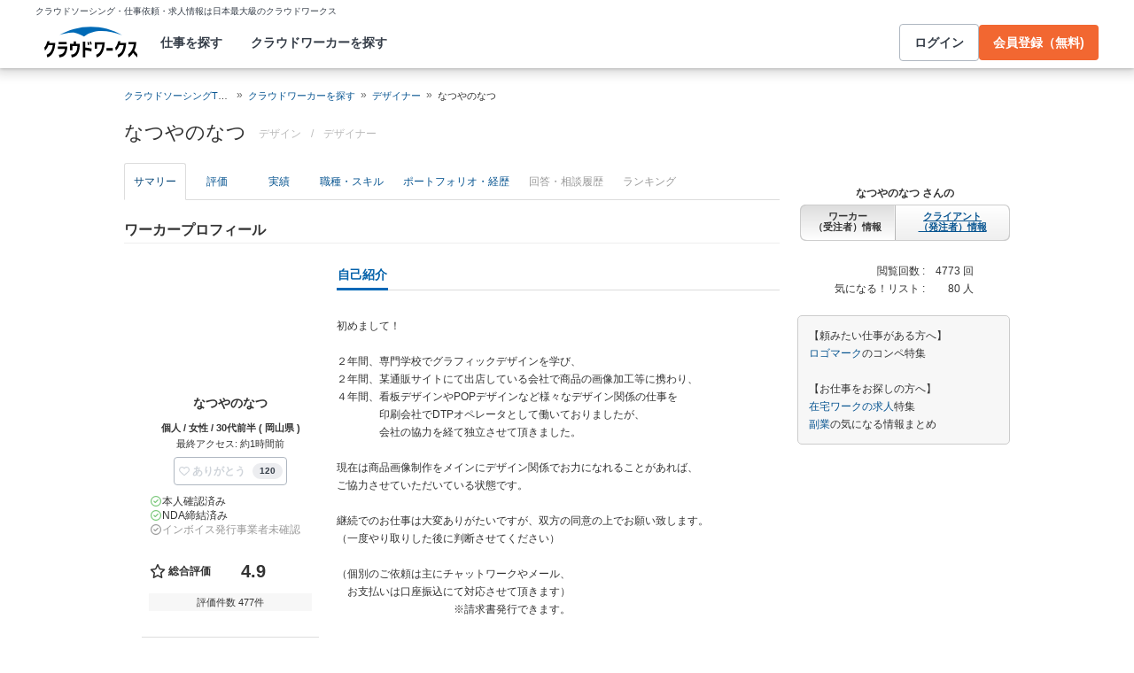

--- FILE ---
content_type: text/html; charset=utf-8
request_url: https://crowdworks.jp/public/employees/2201041
body_size: 14305
content:
<!DOCTYPE html>
<html lang="ja">
<head>  <script>
    dataLayer = [];

  </script>

    <script>
      // Unique Script ID: K8ryNIREfrE=
      dataLayer.push({});
    </script>

  <script>
  (function(w,d,s,l,i){w[l]=w[l]||[];w[l].push({'gtm.start':
  new Date().getTime(),event:'gtm.js'});var f=d.getElementsByTagName(s)[0],
  j=d.createElement(s),dl=l!='dataLayer'?'&l='+l:'';j.async=true;j.src=
  'https://www.googletagmanager.com/gtm.js?id='+i+dl;f.parentNode.insertBefore(j,f);
  })(window,document,'script','dataLayer','GTM-5DSGFK');</script>



  <meta charset="UTF-8">
  <meta name="viewport" content="width=1020">
  <title>なつやのなつさん(デザイナー)に依頼・外注する | 簡単ネット発注なら【クラウドワークス】</title>
  <meta name="description" content="日本最大級のクラウドソーシング「クラウドワークス」にご登録いただいているなつやのなつさんのプロフィールです。デザイナーのスキルを持つプロフェッショナルに1時間から仕事を気軽に発注！発注者は手数料無料。" />

    <link rel="stylesheet" href="https://cw-assets.crowdworks.jp/vite/2026-01/1/packs/legacy/stylesheets/cw_theme-rails/application-BRXLysvT.css" media="all" debug="false" />
    <link rel="stylesheet" href="https://cw-assets.crowdworks.jp/vite/2026-01/1/packs/legacy/stylesheets/common/application-DsDr0RpD.css" media="all" />
    <link rel="stylesheet" href="https://cw-assets.crowdworks.jp/vite/2026-01/1/packs/legacy/stylesheets/base/public/employees/index-BLAApvTO.css" media="all" />
    <link href="/css/font-awesome.min.css?v3.2.1" media="all" rel="stylesheet" type="text/css" />


  <link rel="stylesheet" href="https://cw-assets.crowdworks.jp/packs/2026-01/1/css/2006-b35d6d3389053cc75672.css" media="all" />
<link rel="stylesheet" href="https://cw-assets.crowdworks.jp/packs/2026-01/1/css/controller_based/public/employees/application-0a779acc5865637a1eb8.css" media="all" />

  <script>
(()=>{const unusedMethodLogger=message=>{const rollbar=window["Rollbar"];const logText=`unused method has been used. ${message}`;console.log(logText);if(!rollbar||typeof rollbar.info!=="function"){return}rollbar.info(logText)};if(window["UnusedMethodLogger"]){return}window["UnusedMethodLogger"]=unusedMethodLogger})();
const _railsSettings = {
  access_token: '9ef431d10cfd40f4b17325fc949cb598',
  revision: "cf50eadcde03af3727e49a409fd60504be0ffa86",
  environment: 'production',
  user_id: "",
  user_name: "",
};
let _rollbarConfig={accessToken:_railsSettings.access_token,captureUncaught:true,captureUnhandledRejections:true,autoInstrument:{network:true,networkRequestBody:false,networkResponseBody:false,log:true,dom:false,navigation:true,connectivity:true},checkIgnore:function(isUncaught,args,payload){try{const containsInArray=function(arr,txt){for(let i=0;i<arr.length;i++){if(txt.indexOf(arr[i])>=0){return true}}return false};const matchesInArray=function(arr,txt){return arr.indexOf(txt)>=0};const isIgnoredUserAgents=function(){const ignoreUserAgents=["Baiduspider","i-filter/sbm-safety/","MSIE","Trident/","jsdom/","YJApp-IOS"];const userAgent=window.navigator.userAgent;if(userAgent&&containsInArray(ignoreUserAgents,userAgent)){return true}return false};if(isIgnoredUserAgents()){return true}if(!isUncaught){return false}else{const message=payload.body.trace.exception.message;const errorClass=payload.body.trace.exception.class;const frames=payload.body.trace.frames;const isUnknownError=function(){for(let i=0;i<frames.length;i++){const frame=frames[i];if(frame.filename==="(unknown)"||frame.filename==="Unknown script code"){continue}if(frame.method==="[anonymous]"){if(frame.lineno===null||frame.lineno===-1){continue}if(frame.lineno===1&&frame.colno===0){continue}}return false}return true};const isInjectError=function(){const validSchemata=["http:","https:","webpack:"];for(let i=0;i<frames.length;i++){const m=frames[i].filename.match(/^[^/:]+:/);if(m&&validSchemata.indexOf(m[0])<0){return true}}return false};const isIgnoreError=function(){const ignoreErrorClasses=["AxiosError"];if(ignoreErrorClasses.indexOf(errorClass)>=0){return true}return false};const containsIgnoreFilename=function(){const ignoreFilenames=["https://www.googletagmanager.com/","https://googleads.g.doubleclick.net/","https://securepubads.g.doubleclick.net/","https://tpc.googlesyndication.com/","https://apis.google.com/","https://www.google-analytics.com/","https://b.st-hatena.com/","https://cdn.taboola.com/","https://ad.smar-t.jp/","https://connect.facebook.net/","https://cdn.channel.io","https://sp-trk.com/",".clarity.ms/","https://sslwidget.criteo.com/","https://api.keen.io/",".cloudfront.net/keen-tracking-",".yahoo.co.jp/",".chatplus.jp/","https://dmp.im-apps.net/","https://omnitag.omniscientai.com/"];for(let i=0;i<frames.length;i++){const filename=frames[i].filename;if(containsInArray(ignoreFilenames,filename)){return true}}return false};const matchesIgnoreMessageOnSingle=function(){const ignoreMessages=["Error loading script","Script error.","QuotaExceededError","Access is denied.\r\n","アクセスが拒否されました。\r\n"];if(frames.length===1){if(matchesInArray(ignoreMessages,message)){return true}}return false};const containsIgnoreMessageOnSingle=function(){const ignoreMessages=["Cannot find function getClientRects in object","out of memory"];if(frames.length===1){if(containsInArray(ignoreMessages,message)){return true}}return false};const containsIgnoreMessage=function(){const ignoreMessages=["MyApp_RemoveAllHighlights","この操作を完了するのに十分な記憶域がありません。\r\n","Can't find variable: gmo","Can't find variable: __gCrWeb","Can't find variable: FB","Can't find variable: UET","jQuery.easing[jQuery.easing.def] is not a function","Failed to connect to MetaMask"];if(containsInArray(ignoreMessages,message)){return true}return false};const containsIgnoreMessageOnFirefox=function(){const ignoreUserAgents=["Firefox/","FxiOS/"];const userAgent=window.navigator.userAgent;if(!userAgent||!containsInArray(ignoreUserAgents,userAgent)){return false}const ignoreMessages=["required module 'WrappedSelection' not supported","e.nativeSelection is null","Non-number found after exponent indicator","No identifiers allowed directly after numeric literal","Can't find variable:"," is not defined"];if(containsInArray(ignoreMessages,message)){return true}return false};if(isUnknownError()||isInjectError()||isIgnoreError()||matchesIgnoreMessageOnSingle()||containsIgnoreMessageOnSingle()||containsIgnoreFilename()||containsIgnoreMessage()||containsIgnoreMessageOnFirefox()){return true}}}catch(e){console.log(e)}return false},payload:{environment:_railsSettings.environment,server:{root:"webpack:///./"},client:{javascript:{code_version:_railsSettings.revision}},person:{}},enabled:true};if(_railsSettings.user_id!==""){_rollbarConfig.payload.person={id:_railsSettings.user_id,username:_railsSettings.user_name}}
!function(r){var e={};function o(n){if(e[n])return e[n].exports;var t=e[n]={i:n,l:!1,exports:{}};return r[n].call(t.exports,t,t.exports,o),t.l=!0,t.exports}o.m=r,o.c=e,o.d=function(r,e,n){o.o(r,e)||Object.defineProperty(r,e,{enumerable:!0,get:n})},o.r=function(r){"undefined"!=typeof Symbol&&Symbol.toStringTag&&Object.defineProperty(r,Symbol.toStringTag,{value:"Module"}),Object.defineProperty(r,"__esModule",{value:!0})},o.t=function(r,e){if(1&e&&(r=o(r)),8&e)return r;if(4&e&&"object"==typeof r&&r&&r.__esModule)return r;var n=Object.create(null);if(o.r(n),Object.defineProperty(n,"default",{enumerable:!0,value:r}),2&e&&"string"!=typeof r)for(var t in r)o.d(n,t,function(e){return r[e]}.bind(null,t));return n},o.n=function(r){var e=r&&r.__esModule?function(){return r.default}:function(){return r};return o.d(e,"a",e),e},o.o=function(r,e){return Object.prototype.hasOwnProperty.call(r,e)},o.p="",o(o.s=0)}([function(r,e,o){"use strict";var n=o(1),t=o(5);_rollbarConfig=_rollbarConfig||{},_rollbarConfig.rollbarJsUrl=_rollbarConfig.rollbarJsUrl||"https://cdn.rollbar.com/rollbarjs/refs/tags/v2.26.1/rollbar.min.js",_rollbarConfig.async=void 0===_rollbarConfig.async||_rollbarConfig.async;var a=n.setupShim(window,_rollbarConfig),l=t(_rollbarConfig);window.rollbar=n.Rollbar,a.loadFull(window,document,!_rollbarConfig.async,_rollbarConfig,l)},function(r,e,o){"use strict";var n=o(2),t=o(3);function a(r){return function(){try{return r.apply(this,arguments)}catch(r){try{console.error("[Rollbar]: Internal error",r)}catch(r){}}}}var l=0;function i(r,e){this.options=r,this._rollbarOldOnError=null;var o=l++;this.shimId=function(){return o},"undefined"!=typeof window&&window._rollbarShims&&(window._rollbarShims[o]={handler:e,messages:[]})}var s=o(4),d=function(r,e){return new i(r,e)},c=function(r){return new s(d,r)};function u(r){return a((function(){var e=this,o=Array.prototype.slice.call(arguments,0),n={shim:e,method:r,args:o,ts:new Date};window._rollbarShims[this.shimId()].messages.push(n)}))}i.prototype.loadFull=function(r,e,o,n,t){var l=!1,i=e.createElement("script"),s=e.getElementsByTagName("script")[0],d=s.parentNode;i.crossOrigin="",i.src=n.rollbarJsUrl,o||(i.async=!0),i.onload=i.onreadystatechange=a((function(){if(!(l||this.readyState&&"loaded"!==this.readyState&&"complete"!==this.readyState)){i.onload=i.onreadystatechange=null;try{d.removeChild(i)}catch(r){}l=!0,function(){var e;if(void 0===r._rollbarDidLoad){e=new Error("rollbar.js did not load");for(var o,n,a,l,i=0;o=r._rollbarShims[i++];)for(o=o.messages||[];n=o.shift();)for(a=n.args||[],i=0;i<a.length;++i)if("function"==typeof(l=a[i])){l(e);break}}"function"==typeof t&&t(e)}()}})),d.insertBefore(i,s)},i.prototype.wrap=function(r,e,o){try{var n;if(n="function"==typeof e?e:function(){return e||{}},"function"!=typeof r)return r;if(r._isWrap)return r;if(!r._rollbar_wrapped&&(r._rollbar_wrapped=function(){o&&"function"==typeof o&&o.apply(this,arguments);try{return r.apply(this,arguments)}catch(o){var e=o;throw e&&("string"==typeof e&&(e=new String(e)),e._rollbarContext=n()||{},e._rollbarContext._wrappedSource=r.toString(),window._rollbarWrappedError=e),e}},r._rollbar_wrapped._isWrap=!0,r.hasOwnProperty))for(var t in r)r.hasOwnProperty(t)&&(r._rollbar_wrapped[t]=r[t]);return r._rollbar_wrapped}catch(e){return r}};for(var p="log,debug,info,warn,warning,error,critical,global,configure,handleUncaughtException,handleAnonymousErrors,handleUnhandledRejection,captureEvent,captureDomContentLoaded,captureLoad".split(","),f=0;f<p.length;++f)i.prototype[p[f]]=u(p[f]);r.exports={setupShim:function(r,e){if(r){var o=e.globalAlias||"Rollbar";if("object"==typeof r[o])return r[o];r._rollbarShims={},r._rollbarWrappedError=null;var l=new c(e);return a((function(){e.captureUncaught&&(l._rollbarOldOnError=r.onerror,n.captureUncaughtExceptions(r,l,!0),e.wrapGlobalEventHandlers&&t(r,l,!0)),e.captureUnhandledRejections&&n.captureUnhandledRejections(r,l,!0);var a=e.autoInstrument;return!1!==e.enabled&&(void 0===a||!0===a||function(r){return!("object"!=typeof r||void 0!==r.page&&!r.page)}(a))&&r.addEventListener&&(r.addEventListener("load",l.captureLoad.bind(l)),r.addEventListener("DOMContentLoaded",l.captureDomContentLoaded.bind(l))),r[o]=l,l}))()}},Rollbar:c}},function(r,e,o){"use strict";function n(r,e,o,n){r._rollbarWrappedError&&(n[4]||(n[4]=r._rollbarWrappedError),n[5]||(n[5]=r._rollbarWrappedError._rollbarContext),r._rollbarWrappedError=null);var t=e.handleUncaughtException.apply(e,n);o&&o.apply(r,n),"anonymous"===t&&(e.anonymousErrorsPending+=1)}r.exports={captureUncaughtExceptions:function(r,e,o){if(r){var t;if("function"==typeof e._rollbarOldOnError)t=e._rollbarOldOnError;else if(r.onerror){for(t=r.onerror;t._rollbarOldOnError;)t=t._rollbarOldOnError;e._rollbarOldOnError=t}e.handleAnonymousErrors();var a=function(){var o=Array.prototype.slice.call(arguments,0);n(r,e,t,o)};o&&(a._rollbarOldOnError=t),r.onerror=a}},captureUnhandledRejections:function(r,e,o){if(r){"function"==typeof r._rollbarURH&&r._rollbarURH.belongsToShim&&r.removeEventListener("unhandledrejection",r._rollbarURH);var n=function(r){var o,n,t;try{o=r.reason}catch(r){o=void 0}try{n=r.promise}catch(r){n="[unhandledrejection] error getting `promise` from event"}try{t=r.detail,!o&&t&&(o=t.reason,n=t.promise)}catch(r){}o||(o="[unhandledrejection] error getting `reason` from event"),e&&e.handleUnhandledRejection&&e.handleUnhandledRejection(o,n)};n.belongsToShim=o,r._rollbarURH=n,r.addEventListener("unhandledrejection",n)}}}},function(r,e,o){"use strict";function n(r,e,o){if(e.hasOwnProperty&&e.hasOwnProperty("addEventListener")){for(var n=e.addEventListener;n._rollbarOldAdd&&n.belongsToShim;)n=n._rollbarOldAdd;var t=function(e,o,t){n.call(this,e,r.wrap(o),t)};t._rollbarOldAdd=n,t.belongsToShim=o,e.addEventListener=t;for(var a=e.removeEventListener;a._rollbarOldRemove&&a.belongsToShim;)a=a._rollbarOldRemove;var l=function(r,e,o){a.call(this,r,e&&e._rollbar_wrapped||e,o)};l._rollbarOldRemove=a,l.belongsToShim=o,e.removeEventListener=l}}r.exports=function(r,e,o){if(r){var t,a,l="EventTarget,Window,Node,ApplicationCache,AudioTrackList,ChannelMergerNode,CryptoOperation,EventSource,FileReader,HTMLUnknownElement,IDBDatabase,IDBRequest,IDBTransaction,KeyOperation,MediaController,MessagePort,ModalWindow,Notification,SVGElementInstance,Screen,TextTrack,TextTrackCue,TextTrackList,WebSocket,WebSocketWorker,Worker,XMLHttpRequest,XMLHttpRequestEventTarget,XMLHttpRequestUpload".split(",");for(t=0;t<l.length;++t)r[a=l[t]]&&r[a].prototype&&n(e,r[a].prototype,o)}}},function(r,e,o){"use strict";function n(r,e){this.impl=r(e,this),this.options=e,function(r){for(var e=function(r){return function(){var e=Array.prototype.slice.call(arguments,0);if(this.impl[r])return this.impl[r].apply(this.impl,e)}},o="log,debug,info,warn,warning,error,critical,global,configure,handleUncaughtException,handleAnonymousErrors,handleUnhandledRejection,_createItem,wrap,loadFull,shimId,captureEvent,captureDomContentLoaded,captureLoad".split(","),n=0;n<o.length;n++)r[o[n]]=e(o[n])}(n.prototype)}n.prototype._swapAndProcessMessages=function(r,e){var o,n,t;for(this.impl=r(this.options);o=e.shift();)n=o.method,t=o.args,this[n]&&"function"==typeof this[n]&&("captureDomContentLoaded"===n||"captureLoad"===n?this[n].apply(this,[t[0],o.ts]):this[n].apply(this,t));return this},r.exports=n},function(r,e,o){"use strict";r.exports=function(r){return function(e){if(!e&&!window._rollbarInitialized){for(var o,n,t=(r=r||{}).globalAlias||"Rollbar",a=window.rollbar,l=function(r){return new a(r)},i=0;o=window._rollbarShims[i++];)n||(n=o.handler),o.handler._swapAndProcessMessages(l,o.messages);window[t]=n,window._rollbarInitialized=!0}}}}]);
</script>


  <meta name="csrf-param" content="authenticity_token" />
<meta name="csrf-token" content="FNdD1anlAwBdh3s2iv743EERKEBtYFwlctPCJAAuFuCqldjAocljnooXJU23_ISCAL-y6IF3ci3IbD8m4BW4Ig" />
  <link rel="canonical" href="https://crowdworks.jp/public/employees/2201041/" />

  <link rel="apple-touch-icon" href="/apple-touch-icon.png">
<link rel="manifest" href="/manifest.webmanifest">
  <link rel="icon" href="/favicon.ico" sizes="32x32">
  <link rel="icon" href="/favicon.svg" type="image/svg+xml">

  

  <meta property="og:url" content="https://crowdworks.jp/public/employees/2201041" />
  <meta property="og:type" content="website" />
  <meta property="og:title" content="なつやのなつさん(デザイナー)に依頼・外注する | 簡単ネット発注なら【クラウドワークス】" />
  <meta property="og:image" content="http://crowdworks.jp/attachments/25338672.png?height=240&amp;width=240" />
  <meta property="og:description" content="日本最大級のクラウドソーシング「クラウドワークス」にご登録いただいているなつやのなつさんのプロフィールです。デザイナーのスキルを持つプロフェッショナルに1時間から仕事を気軽に発注！発注者は手数料無料。" />
  <meta property="fb:app_id" content="396672210349661" />
  <meta content="86400" http-equiv="Expires" />
  <meta name="twitter:card" content="summary" />
  <meta name="twitter:site" content="@CrowdWorksjp" />
  <meta name="google" content="nositelinkssearchbox" />
  <meta name="application-name" content="クラウドワークス"/>
    <script>
    var KEEN_TRACKING_VERSION = "2018022300";

    !function(name,path,ctx){
      var latest,prev=name!=='Keen'&&window.Keen?window.Keen:false;ctx[name]=ctx[name]||{ready:function(fn){var h=document.getElementsByTagName('head')[0],s=document.createElement('script'),w=window,loaded;s.onload=s.onreadystatechange=function(){if((s.readyState&&!(/^c|loade/.test(s.readyState)))||loaded){return}s.onload=s.onreadystatechange=null;loaded=1;latest=w.Keen;if(prev){w.Keen=prev}else{try{delete w.Keen}catch(e){w.Keen=void 0}}ctx[name]=latest;ctx[name].ready(fn)};s.async=1;s.src=path;h.parentNode.insertBefore(s,h)}}
    }('Keen','https://d26b395fwzu5fz.cloudfront.net/keen-tracking-1.4.0.min.js',this);

    window.KeenClient = (function () {
      var trackingConfig = {
        pageViews: true,
        clicks: false,
        formSubmits: false, 
        scrollState: true
      };
      var keenClient;

      function init() {
        var client = new Keen({
          projectId: '5a308140c9e77c0001c7770f',
          writeKey: 'EA9072A10D23122173A284174B66E4053EACF92AA57745045E3B8BBAB13044E2'
        });

        var currentUnixTimestamp = Math.floor((new Date()).getTime() / 1000);
        var sessionCookie = Keen.utils.cookie('keen_session');
        if (sessionCookie.get('timestamp') && sessionCookie.get('timestamp') < currentUnixTimestamp - 1800) {
          sessionCookie.set('uuid', Keen.helpers.getUniqueId());
        }
        if (!sessionCookie.get('uuid')) {
          sessionCookie.set('uuid', Keen.helpers.getUniqueId());
        }
        sessionCookie.set('timestamp', currentUnixTimestamp);

        client.extendEvents(function () {
          var events = {"http_request_uuid":"23464cde-c957-49c0-9e09-5e371eeceb68","user":{"logged_in":false,"user_auth_id":null,"user_id":null}};

          events['tracking_metadata'] = {
            version: KEEN_TRACKING_VERSION,
            active_streams: {
              pageviews: trackingConfig.pageViews,
              clicks: trackingConfig.clicks,
              form_submissions: trackingConfig.formSubmits,
              scroll: trackingConfig.scrollState
            },
            controller_name: "Public::EmployeesController",
            action_name: "show",
            rendered_template_format: "html"
          };

          events['session_uuid'] = sessionCookie.get('uuid');

          return events;
        });

        client.initAutoTracking({
          ignoreDisabledFormFields: false,
          ignoreFormFieldTypes: ['password'],
          recordClicks: false, 
          recordPageViews: trackingConfig.pageViews,
          recordFormSubmits: trackingConfig.formSubmits,
          recordScrollState: trackingConfig.scrollState
        });

        return client;
      }

      return {
        ready: function (fn) {
          Keen.ready(function () {
            keenClient = keenClient || init();
            fn(keenClient, trackingConfig);
          });
        }
      };
    })();
  </script>
  <script src="https://cw-assets.crowdworks.jp/assets/keen-io-67fad2b9b94c72f4e51c606aebea739458422c9080184e11f53da4ec0ef99bd9.js"></script>

</head>
<body id="top" class="public-employees public-employees-show not-logged_in"
      data-controller-action="Show">

  
  

  <div id="norman-header-section" class="norman_header_section" data="{&quot;headerMenuProps&quot;:{&quot;isLogin&quot;:false,&quot;userRole&quot;:&quot;&quot;,&quot;username&quot;:&quot;&quot;},&quot;mainMenuHighlight&quot;:&quot;&quot;}">
    <div class="norman_header_section_area"></div> 
</div>
  
  <div id="cw-flash_group" class="cw-flash_group">
</div>


  <div id="ContentContainer" class="cw-container">
      <div id="ContentHeader">
          <div class="guide_container standalone">
            <div class="breadcrumb_container">
                  <ol class="cw-breadcrumb" itemscope="itemscope" itemtype="https://schema.org/BreadcrumbList"><li itemprop="itemListElement" itemscope="itemscope" itemtype="https://schema.org/ListItem"><span itemprop="name"><a itemprop="item" href="/">クラウドソーシングTOP</a><meta itemprop="position" content="1"></meta></span></li><li itemprop="itemListElement" itemscope="itemscope" itemtype="https://schema.org/ListItem"><span itemprop="name"><a itemprop="item" href="/public/user_occupations">クラウドワーカーを探す</a><meta itemprop="position" content="2"></meta></span></li><li itemprop="itemListElement" itemscope="itemscope" itemtype="https://schema.org/ListItem"><span itemprop="name"><a itemprop="item" href="/public/employees/ogroup/2">デザイナー</a><meta itemprop="position" content="3"></meta></span></li><li itemprop="itemListElement" itemscope="itemscope" itemtype="https://schema.org/ListItem"><span itemprop="name">なつやのなつ</span><meta itemprop="position" content="4"></meta></li></ol>

            </div>
            <div class="title_container">
              <h1>
                なつやのなつ
                <p class="subtitle">      <span class="subtitle-in-h1-pc">
        デザイン
      </span>
</p>
              </h1>
              <p class="subtitle">    <span class="subtitle-out-of-h1-pc">
      <span class="sub-element">/</span>
      <span class="sub-element"><a href="/public/employees/ogroup/2">デザイナー</a></span>
    </span>
</p>
              

            </div>
          </div>
      </div>

    <div id="Content" class="">

  
  

















<div class="cw-global_row"><div>

  <div style="position:relative">
    <div id="pjax-container">
    <ul class="cw-nav cw-nav_tabs employee_menu">
    <li class="show active">
      <a href="/public/employees/2201041">サマリー</a>
    </li>
    <li class="feedbacks">
      <a href="/public/employees/2201041/feedbacks">評価</a>
    </li>
    <li class="contracts">
      <a href="/public/employees/2201041/contracts">実績</a>
    </li>
    <li class="occupations">
      <a href="/public/employees/2201041/occupations">職種・スキル</a>
    </li>
    <li class="resumes">
      <a href="/public/employees/2201041/resumes">ポートフォリオ・経歴</a>
    </li>
    <li class="consultation disabled">
      <span>回答・相談履歴</span>
    </li>
    <li class="ranking disabled">
      <span>ランキング</span>
    </li>
</ul>
<img class="pjax_loading" style="display:none" src="https://cw-assets.crowdworks.jp/vite/2026-01/1/loading_40x40-Bwn99jeF.gif" width="40" height="40" />

      <div id="pjax-content">

          <h2 class="employee-summary-heading-pc">
            <span>ワーカープロフィール</span>
          </h2>


        <div class="summary-column-layout">
          <div class="primary">


    <p class="profile-image-pc">
      <span style="height: 140px; width: 140px; display: table-cell; vertical-align: middle; text-align: center;" class="image-container"><img alt="" width="140" height="140" src="/attachments/25338672.png?height=140&amp;width=140"></span>
    </p>


  <div class="user-display-name">
    なつやのなつ
  </div>

  <p class="attributes">
    個人 / 女性 / 30代前半 ( 岡山県 )
  </p>

  <p class="last_activity">
    最終アクセス: 約1時間前
  </p>

  <div id="thanks-button-m-only-one" class="thanks_button_m" data="{&quot;toUserId&quot;:2201041}"></div>


    <div id="pc-employee-achievements-container" data="{&quot;employee&quot;:{&quot;isIdentiryVerified&quot;:true,&quot;nonDisclosureAgreementConcluded&quot;:true,&quot;isQualifiedInvoiceIssuer&quot;:false,&quot;feedbacks&quot;:{&quot;averageScore&quot;:4.98407,&quot;count&quot;:477},&quot;projectFinishedRate&quot;:{&quot;value&quot;:99,&quot;totalAcceptanceCount&quot;:559,&quot;totalFinishedCount&quot;:564},&quot;countAsEmployeeExceptTasks&quot;:566,&quot;acceptedTasks&quot;:{&quot;rate&quot;:100,&quot;count&quot;:12}}}">
</div>
    <div class="employee-summaries">

      <div class="">
        <dl class="summary">
          <dt>
            ステータス
          </dt>

          <dd>
            <span class="status available">
              対応可能です
            </span>
          </dd>
        </dl>

        <dl class="summary">
          <dt>
            時間単価
          </dt>

          <dd>
            1,000 〜 
            5,000円
          </dd>
        </dl>

        <dl class="summary">
            <dt>
              稼働可能<br />時間/週
            </dt>

          <dd>
            10〜20時間
          </dd>
        </dl>


        <dl class="summary">
          <dt>
            登録日
          </dt>

          <dd>
            2018年09月27日
          </dd>
        </dl>
      </div>
    </div>

    <table class="employee stacked mixin-for-info">
      <thead>
      <tr>
        <th class="section-title">職種</th>
      </tr>
      </thead>
      <tbody class="relative_data">
      <tr>
        <td>
          <div class="cw-widget">
            <ul class="cw-nav cw-list_nav">
              <li class="parent occupation-list"><a href="/public/employees/ogroup/2">デザイナー</a>
                <ul class="cw-nav cw-list_nav">
                    <li><a href="/public/employees/occupation/11"><span class='icon-caret-right'></span> グラフィックデザイナー</a></li>
                    <li><a href="/public/employees/occupation/12"><span class='icon-caret-right'></span> DTPオペレーター・DTPデザイナー</a></li>
                </ul>
              </li>
            </ul>
          </div>
        </td>
      </tr>
      </tbody>
    </table>
    <table class="employee stacked mixin-for-info">
      <thead>
      <tr>
        <th class="section-title">スキル</th>
      </tr>
      </thead>
      <tbody class="relative_data">
      <tr>
        <td>
          <div class="cw-widget">
            <ul class="cw-nav cw-list_nav">
                <li>
                  <a href="/public/employees/skill/76">
                    <span class='icon-caret-right'></span>
                    Adobe Illustrator (イラストレーター)
</a>                </li>
                <li>
                  <a href="/public/employees/skill/75">
                    <span class='icon-caret-right'></span>
                    Adobe Photoshop (フォトショップ)
</a>                </li>
              <div class="to-detail-skill">
                <a href="/public/employees/2201041/occupations">
                  職種・スキルの続きを見る
</a>              </div>
            </ul>
          </div>
        </td>
      </tr>
      </tbody>
    </table>

</div>
          <div class="secondary">


              <div class="introduction">
                <h3 class="cw-sub_head">
                  <span>自己紹介</span>
                </h3>
                <p>
                  <br />
初めまして！<br />
<br />
２年間、専門学校でグラフィックデザインを学び、<br />
２年間、某通販サイトにて出店している会社で商品の画像加工等に携わり、<br />
４年間、看板デザインやPOPデザインなど様々なデザイン関係の仕事を<br />
　　　　印刷会社でDTPオペレータとして働いておりましたが、<br />
　　　　会社の協力を経て独立させて頂きました。<br />
<br />
現在は商品画像制作をメインにデザイン関係でお力になれることがあれば、<br />
ご協力させていただいている状態です。<br />
<br />
継続でのお仕事は大変ありがたいですが、双方の同意の上でお願い致します。<br />
（一度やり取りした後に判断させてください）<br />
<br />
（個別のご依頼は主にチャットワークやメール、<br />
　お支払いは口座振込にて対応させて頂きます）<br />
　　　　　　　　　　　※請求書発行できます。<br />
<br />
出来る範囲のことを精一杯させていただきます。<br />
ご縁があればよろしくお願いいたします。<br />
<br />
※通話などのチャット以外の打ち合わせはご遠慮ください。<br />
（事情によりお受けできません）<br />
<br />
※ブロックに深い意味はありません。<br />
　今後お仕事を探す際に円滑にするために機能を使っております。<br />
<br />
＝＝＝現在の稼動状況＝＝＝<br />
<br />
※土日・年末年始・お盆はお休みをいただいております。<br />
※その他都合により臨時でお休みしている場合もあります。<br />
※ご連絡はできるだけ迅速に対応するようにしておりますが、<br />
　その他連絡が返せるときと返せないときがあります。<br />

                </p>
              </div>

            <div class="feedbacks_summary">
              <h3 class="cw-sub_head">
                <span>評価</span>
              </h3>
                <div id="summary-feedbacks-container" data="{&quot;feedbacks&quot;:{&quot;total_rating&quot;:{&quot;average_score&quot;:4.9,&quot;evaluation_count&quot;:477,&quot;rating_item_scores&quot;:[{&quot;label_text&quot;:&quot;skills&quot;,&quot;score&quot;:4.9},{&quot;label_text&quot;:&quot;quality&quot;,&quot;score&quot;:4.9},{&quot;label_text&quot;:&quot;deadlines&quot;,&quot;score&quot;:4.9},{&quot;label_text&quot;:&quot;communication&quot;,&quot;score&quot;:4.9},{&quot;label_text&quot;:&quot;cooperation&quot;,&quot;score&quot;:4.9}]},&quot;user_id&quot;:2201041,&quot;user_ratings&quot;:[{&quot;user_id&quot;:4754750,&quot;img_src&quot;:&quot;/attachments/56640922.png?height=40\u0026width=40&quot;,&quot;average_score&quot;:5.0,&quot;comment&quot;:&quot;いつもありがとうございます。&quot;,&quot;job_offer_id&quot;:12781789,&quot;job_offer_title&quot;:&quot;画像加工・画像編集の仕事&quot;,&quot;private&quot;:true,&quot;nofollow&quot;:true,&quot;rated_at&quot;:&quot;2025-12-24T08:03:44+09:00&quot;,&quot;rating_item_scores&quot;:[{&quot;label_text&quot;:&quot;skills&quot;,&quot;score&quot;:5},{&quot;label_text&quot;:&quot;quality&quot;,&quot;score&quot;:5},{&quot;label_text&quot;:&quot;deadlines&quot;,&quot;score&quot;:5},{&quot;label_text&quot;:&quot;communication&quot;,&quot;score&quot;:5},{&quot;label_text&quot;:&quot;cooperation&quot;,&quot;score&quot;:5}]},{&quot;user_id&quot;:3616137,&quot;img_src&quot;:&quot;https://cw-assets.crowdworks.jp/vite/2026-01/1/packs/legacy/images/user_picture/default/40x40-DIoY0WnL.png&quot;,&quot;average_score&quot;:5.0,&quot;comment&quot;:&quot;いつもご対応いただきありがとうございます。&quot;,&quot;job_offer_id&quot;:12502821,&quot;job_offer_title&quot;:&quot;画像加工・画像編集の仕事&quot;,&quot;private&quot;:true,&quot;nofollow&quot;:true,&quot;rated_at&quot;:&quot;2025-12-06T22:54:41+09:00&quot;,&quot;rating_item_scores&quot;:[{&quot;label_text&quot;:&quot;skills&quot;,&quot;score&quot;:5},{&quot;label_text&quot;:&quot;quality&quot;,&quot;score&quot;:5},{&quot;label_text&quot;:&quot;deadlines&quot;,&quot;score&quot;:5},{&quot;label_text&quot;:&quot;communication&quot;,&quot;score&quot;:5},{&quot;label_text&quot;:&quot;cooperation&quot;,&quot;score&quot;:5}]},{&quot;user_id&quot;:4754750,&quot;img_src&quot;:&quot;/attachments/56640922.png?height=40\u0026width=40&quot;,&quot;average_score&quot;:5.0,&quot;comment&quot;:&quot;いつもありがとうございます&quot;,&quot;job_offer_id&quot;:12622807,&quot;job_offer_title&quot;:&quot;画像加工・画像編集の仕事&quot;,&quot;private&quot;:true,&quot;nofollow&quot;:true,&quot;rated_at&quot;:&quot;2025-11-10T15:04:23+09:00&quot;,&quot;rating_item_scores&quot;:[{&quot;label_text&quot;:&quot;skills&quot;,&quot;score&quot;:5},{&quot;label_text&quot;:&quot;quality&quot;,&quot;score&quot;:5},{&quot;label_text&quot;:&quot;deadlines&quot;,&quot;score&quot;:5},{&quot;label_text&quot;:&quot;communication&quot;,&quot;score&quot;:5},{&quot;label_text&quot;:&quot;cooperation&quot;,&quot;score&quot;:5}]}],&quot;enabled_checkbox_for_comment_only&quot;:false,&quot;comment_only&quot;:false},&quot;isMobile&quot;:false}" style="margin: 20px 0 15px;"></div>
            </div>

            <div class="contract_summary">
              <h3 class="cw-sub_head">
                <span>受注実績</span>
              </h3>
                <div id="summary-contracts-container" data="{&quot;contracts&quot;:{&quot;user_id&quot;:2201041,&quot;contracts&quot;:[{&quot;job_offer_id&quot;:12785491,&quot;job_offer_title&quot;:&quot;はがきデザインの仕事&quot;,&quot;private&quot;:true,&quot;nofollow&quot;:true,&quot;job_offer_category_id&quot;:96,&quot;job_offer_category_name&quot;:&quot;はがきデザイン&quot;,&quot;job_offer_category_group_icon_class_name&quot;:&quot;icon-picture&quot;,&quot;payment_type&quot;:&quot;固定報酬制&quot;,&quot;condition_text&quot;:&quot;契約金額（目安）: ワーカーと相談する&quot;,&quot;is_active&quot;:false,&quot;contracted&quot;:false,&quot;period&quot;:&quot;終了日：2025年12月28日(日)&quot;},{&quot;job_offer_id&quot;:12781789,&quot;job_offer_title&quot;:&quot;画像加工・画像編集の仕事&quot;,&quot;private&quot;:true,&quot;nofollow&quot;:true,&quot;job_offer_category_id&quot;:57,&quot;job_offer_category_name&quot;:&quot;画像加工・画像編集&quot;,&quot;job_offer_category_group_icon_class_name&quot;:&quot;icon-camera&quot;,&quot;payment_type&quot;:&quot;固定報酬制&quot;,&quot;condition_text&quot;:&quot;契約金額（目安）:  〜  880円&quot;,&quot;is_active&quot;:false,&quot;contracted&quot;:false,&quot;period&quot;:&quot;終了日：2025年12月24日(水)&quot;},{&quot;job_offer_id&quot;:12650987,&quot;job_offer_title&quot;:&quot;画像加工・画像編集の仕事&quot;,&quot;private&quot;:true,&quot;nofollow&quot;:true,&quot;job_offer_category_id&quot;:57,&quot;job_offer_category_name&quot;:&quot;画像加工・画像編集&quot;,&quot;job_offer_category_group_icon_class_name&quot;:&quot;icon-camera&quot;,&quot;payment_type&quot;:&quot;固定報酬制&quot;,&quot;condition_text&quot;:&quot;契約金額（目安）:  〜  7,293円&quot;,&quot;is_active&quot;:false,&quot;contracted&quot;:false,&quot;period&quot;:&quot;終了日：2025年11月10日(月)&quot;}]}}" style="margin: 5px 0 15px;"></div>
            </div>

              <div class="portfolio_summary">
  <h3 class="cw-sub_head">
    <span>ポートフォリオ</span>
  </h3>
  <div class="portfolios" data-href="/public/employees/2201041/resumes">
    <ul class="image">
        <li>
          <div class="containers">
            <p class="title">
              <a href="https://crowdworks.jp/public/employees/2201041/resumes/426874">タイトルなし</a>
            </p>
            <p class="image">
              <a href="https://crowdworks.jp/public/employees/2201041/resumes/426874">
                <img src="/attachments/22973066.png?height=191&amp;width=340" alt="添付ファイル" decoding="async" loading="lazy">
</a>            </p>
          </div>
        </li>
    </ul>
    <div class="more"><span>&raquo;</span> 続きを見る</div>
  </div>
</div>


              <div class="proposal_product_summary">
                <h3 class="cw-sub_head">
                  <span>コンペ提案作品一覧</span>
                </h3>
                <div id="summary-proposal-products-container" data="{&quot;proposal_products&quot;:{&quot;user_id&quot;:2201041,&quot;display_current_user_profile&quot;:false,&quot;proposal_products&quot;:[{&quot;img_src&quot;:&quot;/attachments/27143816.jpg?height=160\u0026width=160&quot;,&quot;selected&quot;:false,&quot;proposal_product_id&quot;:6467951,&quot;proposal_id&quot;:122668840,&quot;job_offer_id&quot;:5550302,&quot;job_offer_title&quot;:&quot;クローズドサイト用の画像作成_20200722&quot;,&quot;visibled&quot;:true,&quot;nofollow&quot;:false},{&quot;img_src&quot;:&quot;/attachments/27000997.jpg?height=160\u0026width=160&quot;,&quot;selected&quot;:false,&quot;proposal_product_id&quot;:6429541,&quot;proposal_id&quot;:122243255,&quot;job_offer_id&quot;:5521915,&quot;job_offer_title&quot;:&quot;数字をモチーフにしたシンプルでオシャレなロゴの作成&quot;,&quot;visibled&quot;:true,&quot;nofollow&quot;:false}]}}" style="margin: 5px 0 15px;"></div>
              </div>



            

              <div class="other_information">
                <h3 class="cw-sub_head">
                  <span>その他の情報</span>
                </h3>


                  <h4>出身地</h4>
                  <p>
                  岡山
                  </p>



              </div>
          </div>
        </div>
      </div>
    </div><div class="actions">


  <div class="switch-role">
    <span class="name">なつやのなつ さんの</span><br />
    <span class="employee current">ワーカー<br />
（受注者）情報</span><a href="/public/employers/2201041"><span class="employer">クライアント<br />
（発注者）情報</span></a>
  </div>

  <table class="summary">
    <tr>
      <th>閲覧回数 :</th>
      <td>4773 回</td>
    </tr>
    <tr>
      <th>気になる！リスト :</th>
      <td>80 人</td>
    </tr>
  </table>

    <p class="to_lp">【頼みたい仕事がある方へ】<br />
<a href="https://crowdworks.jp/static/lp/cl/competition/logos/">ロゴマーク</a>のコンペ特集<br />
<br />
【お仕事をお探しの方へ】<br />
<a href="/lp/mm/zaitaku">在宅ワークの求人</a>特集<br />
<a href="/lp/mm/secondjob">副業</a>の気になる情報まとめ</p>

</div>

  </div>

    <div id="recommend-pro-crowdworker" data="{&quot;recommemded_pro_crowdworker_section_json&quot;:{&quot;employee_user_name&quot;:&quot;なつやのなつ&quot;,&quot;employee_user_occupation_name&quot;:&quot;デザイナー&quot;,&quot;pro_crowdworker_users&quot;:[{&quot;id&quot;:80841,&quot;img_src&quot;:&quot;/attachments/39804122.jpg?height=90\u0026width=90&quot;,&quot;name&quot;:&quot;いまえだ&quot;,&quot;contract_count&quot;:995,&quot;min_hourly_wage&quot;:1500},{&quot;id&quot;:1824518,&quot;img_src&quot;:&quot;/attachments/14732259.png?height=90\u0026width=90&quot;,&quot;name&quot;:&quot;POP_SITE&quot;,&quot;contract_count&quot;:1409,&quot;min_hourly_wage&quot;:1000},{&quot;id&quot;:4301149,&quot;img_src&quot;:&quot;/attachments/45352651.jpg?height=90\u0026width=90&quot;,&quot;name&quot;:&quot;hachiwareya&quot;,&quot;contract_count&quot;:1243,&quot;min_hourly_wage&quot;:1500},{&quot;id&quot;:54306,&quot;img_src&quot;:&quot;/attachments/4593434.jpg?height=90\u0026width=90&quot;,&quot;name&quot;:&quot;Loknfor&quot;,&quot;contract_count&quot;:1311,&quot;min_hourly_wage&quot;:2000},{&quot;id&quot;:61889,&quot;img_src&quot;:&quot;/attachments/52599589.png?height=90\u0026width=90&quot;,&quot;name&quot;:&quot;micchi_m&quot;,&quot;contract_count&quot;:2115,&quot;min_hourly_wage&quot;:2000}]},&quot;is_mobile&quot;:false}"></div>

    <section class="cw-section similer_categories">
      <div class="cw-section_head cw-section_head_secondary">
        <h2 class="head_inner">関連カテゴリのワーカーを見る</h2>
      </div>
      <div class="job_categories">
          <h3 class="category_group design"><a href="/public/employees/group/design/">デザイン</a></h3>
          <p><a href="/public/employees/category/26/">ロゴ作成・ロゴデザイン</a> / <a href="/public/employees/category/18/">バナー作成・バナーデザイン</a> / <a href="/public/employees/category/27/">イラスト作成</a> / <a href="/public/employees/category/281/">LINEスタンプ作成</a> / <a href="/public/employees/category/117/">ゲームイラスト制作</a> / <a href="/public/employees/category/32/">チラシ作成</a> / <a href="/public/employees/category/30/">名刺作成</a> / <a href="/public/employees/category/31/">カタログ・パンフレット作成</a> / <a href="/public/employees/category/92/">ポスター作成</a> / <a href="/public/employees/category/93/">包装・パッケージデザイン</a> / <a href="/public/employees/category/120/">フライヤーデザイン・ビラ</a> / <a href="/public/employees/category/94/">DTP</a> / <a href="/public/employees/category/96/">はがきデザイン</a> / <a href="/public/employees/category/90/">カード作成・印刷</a> / <a href="/public/employees/category/98/">メニューデザイン</a> / <a href="/public/employees/category/91/">封筒デザイン</a> / <a href="/public/employees/category/95/">DM（ダイレクトメール）</a> / <a href="/public/employees/category/88/">シール・ラベルデザイン</a> / <a href="/public/employees/category/116/">POPデザイン</a></p>
          <h3 class="category_group multimedia"><a href="/public/employees/group/multimedia/">写真・画像</a></h3>
          <p><a href="/public/employees/category/57/">画像加工・画像編集</a> / <a href="/public/employees/category/79/">写真加工・写真編集</a></p>
      </div>
    </section>

    <div id="qa-section" style="min-height: 418px;" data="{&quot;is_mobile&quot;:false}"></div>


</div></div>
</div>

    
  </div>

  <div id="norman-footer" data="{&quot;footerMenuProps&quot;:{&quot;isLogin&quot;:false,&quot;userRole&quot;:null}}">
</div>
  <div id="back-to-top-button"></div>

  

  <div class="intro-control prev"><span class="icon-chevron-left"></span> 前へ</div>
<div class="intro-control next">次へ <span class="icon-chevron-right"></span></div>
<div class="intro-control skip">あとで見る</div>

  <script src="https://cw-assets.crowdworks.jp/assets/application_pc-4b239a480eb3e0327c21561e1bd233b18fa43fe59d85cda2fc5433ded4bf2313.js"></script>

  <script src="https://cw-assets.crowdworks.jp/packs/2026-01/1/js/runtime-5c094a7e58d3389019e4.js"></script>
<script src="https://cw-assets.crowdworks.jp/packs/2026-01/1/js/2006-503a799874abb5ad170b.js"></script>
<script src="https://cw-assets.crowdworks.jp/packs/2026-01/1/js/legacy/entries/application_pc-a3e2a7adf5d3b5eae349.js"></script>
<script src="https://cw-assets.crowdworks.jp/packs/2026-01/1/js/controller_based/public/employees/application-91c1a84dbea9e584f349.js"></script>
  

</body>
</html>


--- FILE ---
content_type: text/css
request_url: https://cw-assets.crowdworks.jp/packs/2026-01/1/css/controller_based/public/employees/application-0a779acc5865637a1eb8.css
body_size: 8889
content:
.KZipX.NoXX9[data-v-d985b42a]{background-color:#f7f7f7;border-color:#e5e5e5 #e5e5e5 #ccc #0068b7;border-style:solid;border-width:1px 1px 1px 5px;box-shadow:inset 0 1px 0 #fff;padding:0}.KZipX.oN_84[data-v-d985b42a]{color:#333;font-family:Meiryo,Hiragino Kaku Gothic Pro,MS PGothic,sans-serif;font-size:14.4px;font-weight:400;line-height:21px;margin:0;padding:8px 10px 7px;text-shadow:0 0 3px hsla(0,0%,100%,.25)}.PBjKb.NoXX9[data-v-d985b42a]{background:#0068b7;border-bottom:1px solid #ddd;box-shadow:inset 0 1px 0 #fff;margin:0;padding:0}.PBjKb.oN_84[data-v-d985b42a]{color:#fff;font-family:Meiryo,Hiragino Kaku Gothic Pro,MS PGothic,sans-serif;font-size:14px;font-weight:400;line-height:21px;margin:0;padding:9px 10px 9px 14px;text-shadow:0 1px 0 rgba(0,0,0,.1)}.NNioc{--gray:#ddd;--font-weight-normal:300;--font-weight-bold:600;--accent:#e1772a;color:var(--text-color-black);font:var(--paragraph-xxs-w3)}.NNioc a{color:#085591}.NNioc .DmAGn{margin-bottom:18px;margin-top:8px;padding-left:17px}.NNioc .DmAGn a,.NNioc .DmAGn a:hover{text-decoration:underline}.OmLYY{display:grid;gap:35px;grid-template-columns:repeat(5,1fr);list-style:none;margin-bottom:0;margin-top:0;padding-left:10px;padding-right:10px}.HwcYd{align-items:flex-start;display:block;padding-bottom:0;padding-top:0}.Ym77H{align-items:center;display:flex;height:70px;justify-content:center;margin:0 auto;width:70px}.Ym77H img{height:auto;max-height:70px;max-width:70px;width:auto}.Ym77H a,.Ym77H img{display:block;margin:auto}.TtMf2{flex:1;margin-left:0;margin-top:4px;text-align:center}.xei8w{text-decoration:none}.Z4CWq{display:grid;gap:3px 8px;grid-template-columns:max-content 1fr;margin-bottom:0;margin-top:10px;text-align:left}dl:not(:last-child){border-bottom:1px solid var(--gray)}.Z4CWq dt{font-weight:var(--font-weight-normal)}.Z4CWq dd,.Z4CWq dt{line-height:1.2;margin-left:0}.Z4CWq dd{color:var(--accent);font-weight:var(--font-weight-bold)}.m2UKi{margin-left:-10px!important;margin-right:-10px!important}.m36Fv .DmAGn{padding-left:0}.m36Fv .DmAGn a:hover{text-decoration:underline}.m36Fv .OmLYY{gap:0;grid-template-columns:1fr;padding-left:0}.m36Fv .HwcYd{align-items:flex-start;border-bottom:1px solid var(--gray);display:flex;padding-bottom:10px;padding-top:10px}.m36Fv .HwcYd:last-child{border-bottom-width:0}.m36Fv .Ym77H{height:50px;width:50px}.m36Fv .Ym77H img{max-height:50px;max-width:50px}.m36Fv .TtMf2{margin-left:12px;text-align:left}.m36Fv .TtMf2 dl{margin-top:10px}.m36Fv .TtMf2 a{text-decoration:underline}._KS4X[data-v-55e499a0]{color:var(--text-color-black);font:var(--paragraph-xxs-w3)}.dxb_1[data-v-55e499a0]{margin-top:10px}.CI_4f[data-v-55e499a0],.iPxgs[data-v-55e499a0]{display:flex;flex-wrap:wrap;gap:10px}.CI_4f[data-v-55e499a0]{align-items:center;justify-content:center}.jK15N[data-v-55e499a0]{flex:0 1 240px;vertical-align:top}.VGUDr[data-v-55e499a0]{border-bottom:0;display:block;margin-bottom:10px;margin-top:20px;padding:0}.UKKRw[data-v-55e499a0]{border-bottom:0;cursor:pointer;display:block;margin:0 0 -1px;max-width:240px;overflow:hidden;padding:0;text-overflow:ellipsis;white-space:nowrap}.PI2FD[data-v-55e499a0]{align-items:center;color:#085591;cursor:pointer;display:flex;flex-direction:column;justify-content:center;margin:0 0 10px;min-height:135px;text-align:center;vertical-align:top}.nBgTG[data-v-55e499a0]{border:0;box-shadow:0 0 5px #ddd;max-height:135px;max-width:100%}.TNzTL[data-v-55e499a0]{text-overflow:ellipsis}.SH6F1[data-v-050d01bd]{align-items:center;color:var(--text-color-black);display:flex;flex-direction:column;font:var(--paragraph-xs-w6);margin-left:auto;margin-right:auto;margin-top:var(--space-48);position:relative;z-index:var(--z-viewing-restriction-overlay-content)}.ntd9M[data-v-050d01bd]{line-height:22.4px}.mo_Km[data-v-050d01bd]{display:flex;flex-direction:column;gap:var(--space-12);padding-top:var(--space-12);width:400px}.hC4EU[data-v-050d01bd]{line-height:14px;padding-top:var(--space-24)}.Ai7TT[data-v-050d01bd]{text-decoration:underline}.qNmNL[data-v-5925e7b8]{align-items:center;display:flex;flex-direction:column;gap:var(--space-12);width:fit-content}.snHd_[data-v-5925e7b8]{color:var(--text-color-black);font:var(--single-xxs-w6)}.JJxZT[data-v-5925e7b8]{display:inline-flex;gap:var(--space-16);position:relative}.oAnab[data-v-5925e7b8]{align-items:center;background-color:var(--surface-color-white);border:1px solid var(--line-color-gray);border-radius:var(--border-radius-4);color:var(--text-color-black);display:inline-flex;height:48px;justify-content:center;width:48px}.oAnab[data-v-5925e7b8]:hover{background-color:var(--black-10);cursor:pointer}.oAnab[data-v-5925e7b8]:focus{background-color:var(--black-10);outline:2px solid;outline-offset:3px}.m9_Se[data-v-5925e7b8]{background-color:var(--black-60);border-radius:var(--border-radius-4);color:var(--text-color-white);font:var(--single-xxs-w3);left:-50px;padding:12px;position:absolute;top:38px}.job-offer-period[data-v-6b71202f]{font-size:11px;line-height:16px}.job-offer-details[data-v-08186ef5]{display:inline-flex;gap:4px}.job-offer-detail[data-v-08186ef5]{background-color:#fcfcfc;border:1px solid #ddd;border-radius:3px;font-size:11px;line-height:16px;padding:4px 22px}.job-offer-details-wrapper[data-v-08186ef5]{align-items:center;display:flex;flex-wrap:wrap;justify-content:space-between;row-gap:8px}@media (width <= 767px){.job-offer-details-wrapper[data-v-08186ef5]{align-items:unset;flex-direction:column}.job-offer-period-wrapper[data-v-08186ef5]{flex-grow:1;text-align:right}}.job-offer-label[data-v-6aef32a5]{background-color:#55bae9}.contracted-job-offer-label[data-v-1612f281],.job-offer-label[data-v-6aef32a5]{border-radius:3px;color:#fff;display:inline-block;font-size:11px;line-height:16px;padding:0 5px;text-align:center}.contracted-job-offer-label[data-v-1612f281]{background-color:#79c779}@media (width <= 767px){.dX2lR[data-v-47662a04]{display:flex;flex-direction:column;gap:8px}}.wgSYi[data-v-47662a04]{color:#085591;display:inline;font-size:14px;font-weight:700;text-decoration:none;width:fit-content}.wgSYi[data-v-47662a04]:hover{text-decoration:underline}.WZCiO[data-v-47662a04]{display:inline;font-size:14px;font-weight:700}.JvRSE[data-v-47662a04]{font-size:12px}.XqEeW[data-v-47662a04]{font-size:12px;margin-right:3px}.AZVov[data-v-47662a04]{align-items:center;display:inline-flex;gap:8px;margin-left:8px}.GF5LC[data-v-47662a04]{color:#085591;text-decoration:none}@media (width <= 767px){.AZVov[data-v-47662a04]{margin-left:0}}.oMGf7[data-v-5098dd72]{border-bottom:1px solid #ddd;display:flex;flex-direction:column;gap:8px;padding:15px 0}@media (width <= 767px){.oMGf7[data-v-5098dd72]{gap:4px;padding:5px 0 14px}}.w7U8v[data-v-3117626a]{color:var(--text-color-black);font:var(--paragraph-xs-w3)}.CSDiV[data-v-3117626a]{margin-top:var(--space-16);text-align:right}@media (width <= 767px){.CSDiV[data-v-3117626a]{margin-top:var(--space-12)}}@media (width >= 768px){.oQaAn[data-v-3117626a]{cursor:pointer}.oQaAn[data-v-3117626a]:hover{background-color:#f3f3f3}.oQaAn:hover .MR782[data-v-3117626a]:before{content:"» "}}.mRxpw[data-v-344ddbac]{display:inline-block;line-height:0;overflow:hidden;position:relative;white-space:nowrap}.p_IoB[data-v-344ddbac]{overflow:hidden;position:absolute;width:var(--v36ff6827)}.paaxm[data-v-feadb67c]{color:#333;display:flex;justify-content:space-between;list-style:none;margin:0;padding:0}@media (width <= 767px){.paaxm[data-v-feadb67c]{flex-wrap:wrap;gap:10px;width:100%}}.TCJD4[data-v-feadb67c]{border:1px solid #ddd;border-radius:4px;padding:4px 4px 6px;width:138px}@media (width <= 767px){.TCJD4[data-v-feadb67c]{flex:1;min-width:138px;padding:4px 4px 8px}}.xXJtQ[data-v-feadb67c]{background:#f7f7f7;border-radius:2px;font-size:12px;line-height:20px;padding:2px 0;text-align:center}@media (width <= 767px){.xXJtQ[data-v-feadb67c]{width:100%}}.qVwCY[data-v-feadb67c]{align-items:center;display:flex;flex-direction:column;gap:4px;margin-top:4px;white-space:nowrap}@media (width <= 767px){.qVwCY[data-v-feadb67c]{align-items:baseline;flex-direction:row;justify-content:center;margin-top:8px}}.er3ek[data-v-feadb67c]{font-weight:700}.er3ek[data-v-feadb67c],.isDd4[data-v-feadb67c]{font-size:16px;line-height:26px;text-align:center;width:28px}.isDd4[data-v-feadb67c]{font-weight:600}.norman-total-rating[data-v-d97786f8]{align-items:center;color:#333;display:flex}.norman-total-rating .score[data-v-d97786f8]{font-size:20px;font-weight:700;margin-right:10px;text-align:center;white-space:nowrap;width:34px}.norman-total-rating .score.zero[data-v-d97786f8]{font-weight:600}.norman-total-rating .score .wrap-style[data-v-d97786f8]{margin:0}.norman-total-rating .stars-wrapper[data-v-d97786f8]{margin-top:5px}.norman-total-rating .stars-wrapper .wrap-style[data-v-d97786f8]{margin:0}.norman-total-rating.wrap-style[data-v-d97786f8]{flex-direction:column}.norman-total-rating.wrap-style .score[data-v-d97786f8],.norman-total-rating.wrap-style .stars-wrapper[data-v-d97786f8]{margin:0}.norman-total-rating span.evaluation-count[data-v-d97786f8]{font-size:12px}.roHSG[data-v-2e65aec8]{align-items:center;display:flex;gap:5px;margin:0}.mjLRy[data-v-2e65aec8]{margin-bottom:2px}.TemH4[data-v-2e65aec8]{color:#333;font-size:12px}.SuwzN[data-v-92fabab6]{color:#333;font-size:14px;font-weight:300;line-height:1.6;margin:0}.AwNe3[data-v-92fabab6]{display:-webkit-box;overflow:hidden;-webkit-box-orient:vertical;-webkit-line-clamp:2}@media (width <= 767px){.AwNe3[data-v-92fabab6]{-webkit-line-clamp:4}}.kTP86[data-v-3361f65f]{display:inline-flex;flex-wrap:wrap;gap:8px;list-style:none;margin:0;padding:0}.JM6qG[data-v-3361f65f]{background-color:#f7f7f7;border-radius:2px;font-size:12px;line-height:1.6;padding:0 8px}.cWhbr[data-v-3361f65f]{font-weight:400;margin-right:4px}.uJwgP[data-v-3361f65f]{font-weight:700}.FPmaq[data-v-c5aac074],.hyFDP[data-v-c5aac074]{display:inline-block;font-size:14px;font-weight:600;line-height:1.6;max-width:100%;overflow:hidden;text-overflow:ellipsis;white-space:nowrap}.hyFDP[data-v-c5aac074]{color:#085591;text-decoration:none}.hyFDP[data-v-c5aac074]:hover{text-decoration:underline}.kkb5A[data-v-6c5fb786]{color:#999;font-size:12px;font-weight:300;line-height:1.6;white-space:nowrap}._Z8mK[data-v-7d4203b8]{align-items:center;display:inline-flex;gap:8px;height:40px}.mnl8u[data-v-7d4203b8]{text-align:center;width:40px}.sZoGU[data-v-7d4203b8]{border-radius:3px;max-height:40px;max-width:40px;object-fit:contain}.OdyDl[data-v-7d4203b8]{color:#333;flex-shrink:0;font-size:14px;font-weight:700;line-height:1.6;text-align:center;white-space:nowrap;width:24px}.rkFD_[data-v-7d4203b8]{font-weight:600}.ksGJM[data-v-7d4203b8]{margin-top:2px}.owwgh[data-v-45370cac]{border-bottom:1px solid #ddd;display:inline-flex;flex-direction:column;gap:4px;padding:16px 8px 12px;width:100%}.bxujw[data-v-45370cac],.lu7mw[data-v-45370cac]{align-items:center;display:flex;justify-content:space-between}.lu7mw[data-v-45370cac]{gap:16px}@media (width <= 767px){.owwgh[data-v-45370cac]{gap:8px;padding:16px 0 8px}.bxujw[data-v-45370cac]{align-items:flex-start;flex-direction:column;gap:8px}.lu7mw[data-v-45370cac]{align-items:flex-start;flex-direction:column;gap:4px}}.xJpzX[data-v-00824550]{cursor:pointer;display:inline-flex;font-weight:300;gap:8px}.IS1S5[data-v-00824550]{color:#999;cursor:auto}.xJpzX input[data-v-00824550]{margin:0}.AqBIx[data-v-5ada21f6]{align-items:center;display:flex;gap:var(--space-16);margin-bottom:var(--space-16);margin-left:var(--space-4)}.b4Lok[data-v-5ada21f6]{margin-bottom:22px;@media (width <= 767px){margin-bottom:var(--space-12)}}.GlqRy[data-v-5ada21f6]{margin:30px 0;text-align:right;width:740px;@media (width <= 767px){width:100%}}.smfK3[data-v-5ada21f6]{width:740px;@media (width <= 767px){width:100%}}.ZnvBF[data-v-42159a6b]{color:var(--text-color-black);display:inline-block;font:var(--paragraph-xxs-w3);width:100%}.OOYHS[data-v-42159a6b]{align-items:center;display:inline-flex;gap:var(--space-8);margin-bottom:var(--space-4);width:100%}.Hs8Ad[data-v-42159a6b]{background:#f7f7f7;border-radius:var(--border-radius-4);display:inline-block;height:28px;min-width:121px;padding:0 var(--space-4);text-align:center}@media (width <= 767px){.Hs8Ad[data-v-42159a6b]{flex:1 1}}.f6K3h[data-v-42159a6b]{flex:1}.f6K3h hr[data-v-42159a6b]{flex-grow:1;margin:0}@media (width <= 767px){.f6K3h[data-v-42159a6b]{max-width:91px}}.rM2wu[data-v-42159a6b]{position:relative;width:108px}.ji729[data-v-42159a6b]{left:27px;position:absolute;top:5px}.Nzu0i[data-v-a6c93cf8]{color:var(--text-color-black);font:var(--paragraph-xs-w3)}.zg4bc[data-v-a6c93cf8]{align-items:center;display:flex;gap:var(--space-16);margin-bottom:20px}.LSD5V .zg4bc[data-v-a6c93cf8]{display:inline-block;width:209px}.TXA0V[data-v-a6c93cf8]{width:340px}@media (width <= 767px){.TXA0V[data-v-a6c93cf8]{width:100%}}.LSD5V[data-v-a6c93cf8]{display:flex}.LSD5V .TXA0V[data-v-a6c93cf8]{width:271px}.iFThl[data-v-a6c93cf8]{margin-bottom:23px}.oMDRJ[data-v-a6c93cf8]{width:480px}@media (width <= 767px){.oMDRJ[data-v-a6c93cf8]{width:100%}}.Vnz7A[data-v-a6c93cf8]{margin-top:var(--space-16);text-align:right}@media (width <= 767px){.Vnz7A[data-v-a6c93cf8]{margin-top:var(--space-12)}}@media (width >= 768px){.N81GX[data-v-a6c93cf8]{cursor:pointer}.N81GX[data-v-a6c93cf8]:hover{background-color:#f3f3f3}.N81GX:hover .Diw6U[data-v-a6c93cf8]:before{content:"» "}}.wAbUZ[data-v-f843b260],span[data-v-f843b260]{color:var(--text-color-black);display:flex;font:var(--paragraph-xxs-w3);gap:var(--space-4)}.Tx4qo>.JPgza[data-v-f843b260]{color:#79c779}.ek6ag>.JPgza[data-v-f843b260],.ek6ag[data-v-f843b260]{color:#999}.ToVk5[data-v-1bf9cf22]{background-color:#f7f7f7;display:block;font-size:11px;line-height:16px;padding:2px;text-align:center}div.employer-evaluation-wrapper[data-v-04551043]{color:#333;font-size:12px;line-height:1.6667;padding:20px 8px;width:200px}div.employer-evaluation-wrapper.big-height[data-v-04551043]{height:110px}div.employer-evaluation-wrapper dl[data-v-04551043]{align-items:center;display:flex;margin:0}div.employer-evaluation-wrapper dl dd[data-v-04551043],div.employer-evaluation-wrapper dl dt[data-v-04551043]{display:inline-block}div.employer-evaluation-wrapper dl dt[data-v-04551043]{align-items:center;display:flex;font-weight:700;width:104px}div.employer-evaluation-wrapper dl dt .employer-evaluation-star-icon[data-v-04551043]{margin-right:2px;vertical-align:initial}div.employer-evaluation-wrapper dl dt span[data-v-04551043]{white-space:nowrap}div.employer-evaluation-wrapper dl dd[data-v-04551043]{font-size:20px;font-weight:700;margin:0}div.employer-evaluation-wrapper .employer-evalution-stars[data-v-04551043]{margin-left:104px}div.employer-evaluation-wrapper .employer-evaluation-count[data-v-04551043]{margin-top:8px}@media(width <= 767px){div.employer-evaluation-wrapper .employer-evaluation-count[data-v-04551043]{margin-top:2px}}.w9wTG[data-v-2ffe0b62],span[data-v-2ffe0b62]{display:flex;font-size:var(--font-size-12);gap:var(--space-4)}.VrMHx[data-v-2ffe0b62]{color:#333}.VrMHx>.kZIgN[data-v-2ffe0b62]{color:#79c779}.mRpq_>.kZIgN[data-v-2ffe0b62],.mRpq_[data-v-2ffe0b62]{color:#999}.Rcbhs[data-v-41f85b76]{align-items:center;display:flex;height:70px;margin:0;padding:20px 8px;width:200px}.MA89N[data-v-41f85b76],.QqCVR[data-v-41f85b76]{color:#333;display:inline-block;font-size:12px;font-weight:700;line-height:1.6667}.MA89N[data-v-41f85b76]{align-items:center;display:flex;width:76px}.C0fQE[data-v-41f85b76]{margin-right:2px;vertical-align:initial}.QqCVR[data-v-41f85b76]{margin-left:28px}.OE1Bm[data-v-41f85b76]{font-size:20px;margin-right:-3px}div.tooltip-wrapper[data-v-6ac559b9]{display:inline-block;font-size:12px;position:relative}div.tooltip-wrapper div.slot-contents-wrapper[data-v-6ac559b9]{height:100%;width:100%}div.tooltip-wrapper div.tooltip[data-v-6ac559b9]{background-color:#fff;border:1px solid #ccc;border-radius:3px;box-shadow:3px 3px 5px 0 rgba(0,0,0,.1);font-weight:400;line-height:150%;padding:.5em;position:absolute;text-align:left;white-space:normal;width:200px;word-break:break-all;z-index:var(--z-tooltip)}div.tooltip-wrapper div.tooltip a[data-v-6ac559b9]{color:#085591;text-decoration:none}.DGjIk[data-v-0c9ac631]{color:#333;padding:20px 8px;width:200px}.TFU9d[data-v-0c9ac631]{align-items:center;display:flex;margin:0 0 12px}.GHsJo[data-v-0c9ac631],.qvSIE[data-v-0c9ac631]{display:inline-block;font-weight:700}.qvSIE[data-v-0c9ac631]{align-items:center;display:flex}.FaRak[data-v-0c9ac631]{margin-right:2px;vertical-align:initial}.v0IXX[data-v-0c9ac631]{letter-spacing:0;line-height:16px;width:74px}.GHsJo[data-v-0c9ac631]{align-items:center;margin-left:7px}.eN5vt[data-v-0c9ac631]{font-size:20px;line-height:30px;margin-right:-3px}.V6USD[data-v-276df0b8]{background-color:#f7f7f7;font-size:11px;line-height:16px;padding:2px;text-align:center}.yV4XC span[data-v-5a6a9727]{display:flex;font:var(--single-xxs-w3);gap:var(--space-4)}.VHKiH[data-v-5a6a9727]{color:#333}.VHKiH>.Z6mxD[data-v-5a6a9727]{color:#79c779}.tWybH>.Z6mxD[data-v-5a6a9727],.tWybH[data-v-5a6a9727]{color:#999}.v9cnV[data-v-c5d9ab84]{align-items:center;box-sizing:initial;color:#333;display:inline-flex;font:var(--single-xxs-w3);height:52px;line-height:18px;margin:0;padding:8px;width:224px}dt[data-v-c5d9ab84]{font-weight:700;width:76px}dd[data-v-c5d9ab84]{margin-left:4px}.f3Tur[data-v-69d78aa6]{margin:0 auto 20px;width:320px}.clDQF[data-v-69d78aa6]{display:flex;justify-content:center}.BuB_N[data-v-69d78aa6]:not(:last-child){margin-bottom:var(--space-4)}.lw_sK .H84Lf[data-v-69d78aa6],.lw_sK .HiVme[data-v-69d78aa6],.lw_sK .OnAGQ[data-v-69d78aa6],.lw_sK .f1ODr[data-v-69d78aa6]{border-bottom:var(--line-width-1) var(--line-style-solid) #ddd;display:flex;justify-content:center}.helNf[data-v-45ebe1a0]{margin:0 auto;width:200px}.eTqmZ[data-v-45ebe1a0]{display:flex;flex-direction:column;gap:var(--space-4);padding:0 var(--space-8)}.LVrBt[data-v-45ebe1a0],.VSK8A[data-v-45ebe1a0],.oWW9D[data-v-45ebe1a0],.q6v8b[data-v-45ebe1a0]{border-bottom:var(--line-width-1) var(--line-style-solid) #ddd}.QXBZH[data-v-9944e106]{display:inline-flex;flex-direction:column;font:var(--paragraph-xs-w3);gap:14px;position:relative}.NuNrL[data-v-9944e106]{left:-5px;position:absolute;top:10px}.IlN3z[data-v-9944e106]{background-color:#fff;box-shadow:0 0 5px #ccc;color:#999;font-size:var(--font-size-12);height:160px;line-height:160px;text-align:center;width:160px}.ARXCH[data-v-9944e106]{height:160px;object-fit:scale-down;width:160px}.JTvHv[data-v-9944e106]{display:-webkit-box;overflow:hidden;-webkit-box-orient:vertical;-webkit-line-clamp:3;line-clamp:3;font-size:10.8px;font-weight:600;letter-spacing:.66667px;line-height:18px;text-align:center;width:160px}.q1uGw[data-v-5b0f55ff]{font:var(--paragraph-xs-w3);padding-top:10px;text-align:center}._2FmR[data-v-5b0f55ff]{display:inline-flex;gap:20px}@media (width <= 767px){._2FmR[data-v-5b0f55ff]{flex-direction:column;gap:var(--space-16)}}.ilX7U[data-v-5b0f55ff]{margin-top:var(--space-16);text-align:right}@media (width <= 767px){.ilX7U[data-v-5b0f55ff]{margin-top:var(--space-12)}}@media (width >= 768px){.q1uGw[data-v-5b0f55ff]{cursor:pointer}.q1uGw[data-v-5b0f55ff]:hover{background-color:#f3f3f3}.q1uGw:hover .nn_Xb[data-v-5b0f55ff]:before{content:"» "}}.KvwcV[data-v-4fe36c7c]{display:flex;justify-content:center}.KvwcV>iframe[data-v-4fe36c7c]{height:200px;width:355px}.KvwcV>img[data-v-4fe36c7c]{display:block;height:auto;margin:auto;max-height:100%;max-width:100%;object-fit:contain;width:auto}.qnIpk[data-v-4fe36c7c]{display:grid;gap:8px;grid-template-columns:repeat(2,1fr);list-style:none;margin-bottom:0;margin-top:8px;padding-left:0}.THXsO[data-v-4fe36c7c]{align-items:center;border:3px solid transparent;cursor:pointer;display:flex;justify-content:center;max-height:93px}.THXsO[data-v-4fe36c7c]:active,.THXsO[data-v-4fe36c7c]:hover{background-color:#e1ecfc;border-color:#e1ecfc}.THXsO>img[data-v-4fe36c7c]{display:block;height:auto;margin:auto;max-height:100%;max-width:100%;object-fit:contain;width:auto}.OjIP6[data-v-4fe36c7c]{margin-left:auto;margin-right:auto;margin-top:8px;max-width:405px}@media (width >= 1020px){.KvwcV>iframe[data-v-4fe36c7c]{height:416px;width:740px}.KvwcV>img[data-v-4fe36c7c]{max-height:416px}.qnIpk[data-v-4fe36c7c]{grid-template-columns:repeat(4,1fr)}.THXsO[data-v-4fe36c7c]{max-height:105px}.OjIP6[data-v-4fe36c7c]{max-width:none}}._SVjA[data-v-4fe36c7c],.xDRXJ[data-v-4fe36c7c]{transition:all 1s ease-in}._SHn5[data-v-4fe36c7c]{opacity:0}.YzFNN[data-v-4fe36c7c],.nULXG[data-v-4fe36c7c]{opacity:0;position:absolute}.ZDqFS[data-v-1d0e9632]{color:var(--text-color-black);font:var(--paragraph-xxs-w3);letter-spacing:0;padding-top:21px}.Rj8ZW[data-v-1d0e9632]{display:block;margin-bottom:var(--space-4)}._5Nkr[data-v-1d0e9632]{display:block;font-size:var(--font-size-12);line-height:1.5833;margin-top:0;white-space:pre-line}.y7Mq9[data-v-1d0e9632]{display:grid;gap:var(--space-8) var(--space-32);grid-template-columns:max-content 1fr;margin-bottom:var(--space-8);margin-top:0}.y7Mq9>dd[data-v-1d0e9632],.y7Mq9>dt[data-v-1d0e9632]{font-size:var(--font-size-12);line-height:1.5833}.y7Mq9>dt[data-v-1d0e9632]{font-weight:600}.YHGr0[data-v-1d0e9632]{padding-bottom:var(--space-8);padding-top:var(--space-8)}.DRXIV[data-v-1d0e9632]{margin-bottom:20px}.tcDFB[data-v-1d0e9632]{display:flex;flex-wrap:wrap;justify-content:space-between;margin-top:26px}.KXI9A[data-v-1d0e9632]{display:block;width:50%}.ymBZi[data-v-1d0e9632]{text-align:left}.H92Fj[data-v-1d0e9632]{text-align:right}@media (width >= 1020px){.Rj8ZW[data-v-1d0e9632]{font-size:var(--font-size-18);font-weight:300;line-height:1.6111;margin-bottom:var(--space-8)}}[data-v-b2d2117a]{box-sizing:border-box}.higKz[data-v-b2d2117a]{--primary:#085591;font-family:var(--font-family-base);line-height:1.6;margin-inline:auto;position:absolute;z-index:var(--z-component-layer-base)}.luoXH[data-v-b2d2117a]{align-items:start;display:flex}.JWQ1i[data-v-b2d2117a]{background-color:#eee;box-shadow:0 -1px 0 #ddd,inset 0 -1px 0 #fff;color:var(--primary);font-size:11px;font-weight:var(--font-weight-700);line-height:1.6;margin:0;padding:6px 9px;width:198px}.oXqYv[data-v-b2d2117a]{display:none;grid-template-columns:190px 190px;grid-template-rows:1fr;pointer-events:none;transform:translateY(-1px)}.Pt_Kd[data-v-b2d2117a]{list-style:none;margin:0;padding:0}.t1dw3[data-v-b2d2117a]{background-color:#fff;border:1px solid #ccc;border-radius:0 4px 4px 0}.GciRc[data-v-b2d2117a]{color:var(--primary);display:flex;font-size:11px;font-weight:700;padding:6px 9px}.pZg4r[data-v-b2d2117a]{color:var(--primary);text-decoration:none}.pZg4r[data-v-b2d2117a]:hover{text-decoration:underline}.U2YXz[data-v-b2d2117a]{color:var(--primary);display:flex;font-size:11px;padding:6px var(--space-16);text-decoration:none;transition:background-color .3s linear}.U2YXz[data-v-b2d2117a]:hover,.kopnG[data-v-b2d2117a]{background:#e1ecfc}.higKz[data-v-b2d2117a]:has(.JWQ1i:hover),.higKz[data-v-b2d2117a]:has(.oXqYv:hover){z-index:var(--z-employees-sidebar-category-all)}.luoXH:has(.JWQ1i:hover) .oXqYv[data-v-b2d2117a],.oXqYv[data-v-b2d2117a]:hover{display:grid;pointer-events:all}.BG5zJ[data-v-b2d2117a]{display:none}.iOGJm[data-v-b2d2117a]{display:block}.KbA9Y[data-v-b2d2117a]{display:none}.oXqYv:has(.iOGJm) .t1dw3[data-v-b2d2117a]{border-radius:0}.oXqYv:has(.iOGJm) .wj0Zl[data-v-b2d2117a]{background-color:#fff;border:1px solid #ccc;border-left:0;border-radius:0 4px 4px 0}.oXqYv[data-v-b2d2117a]:has(.xZFNs){grid-template-columns:190px 190px 190px}.oXqYv:has(.xZFNs) .wj0Zl[data-v-b2d2117a]{border-bottom:1px solid #ccc;border-radius:0;border-top:1px solid #ccc}.oXqYv:has(.YlpTx:hover) .YlpTx[data-v-b2d2117a]:has(.xZFNs),.oXqYv:has(.wj0Zl:hover) .YlpTx[data-v-b2d2117a]:has(.xZFNs){background-color:#fff;border:1px solid #ccc;border-left:0;border-radius:0 4px 4px 0}.oXqYv:has(.YlpTx:hover) .xZFNs[data-v-b2d2117a],.oXqYv:has(.wj0Zl:hover) .xZFNs[data-v-b2d2117a]{display:block}[data-v-d11fd05c]{box-sizing:border-box}.xYWf8[data-v-d11fd05c]{--primary:#085591;font-family:var(--font-family-base);line-height:1.6;margin-inline:auto;position:absolute;z-index:var(--z-component-layer-base)}.q2_sO[data-v-d11fd05c]{align-items:start;display:flex}.ezKtu[data-v-d11fd05c]{background-color:#eee;box-shadow:0 -1px 0 #ddd,inset 0 -1px 0 #fff;color:var(--primary);font-size:11px;font-weight:var(--font-weight-700);line-height:1.6;margin:0;padding:6px 9px;width:198px}.q7aRi[data-v-d11fd05c]{display:none;grid-template-columns:190px 190px;grid-template-rows:1fr;pointer-events:none;transform:translateY(-1px)}.ZUYUR[data-v-d11fd05c]{height:100%;list-style:none;margin:0;padding:0}.UwXYL[data-v-d11fd05c]{background-color:#fff;border:1px solid #ccc;border-radius:0 4px 4px 0}.fc04o[data-v-d11fd05c]{color:var(--primary);display:flex;font-size:11px;font-weight:700;padding:6px var(--space-16)}.NJTsZ[data-v-d11fd05c]{color:var(--primary);text-decoration:none}.NJTsZ[data-v-d11fd05c]:hover{text-decoration:underline}.TTyaO[data-v-d11fd05c]{color:var(--primary);display:flex;font-size:11px;padding:6px var(--space-16);text-decoration:none;transition:background-color .3s linear}.TTyaO[data-v-d11fd05c]:hover,.hz3_m[data-v-d11fd05c]{background:#e1ecfc}.xYWf8[data-v-d11fd05c]:has(.ezKtu:hover),.xYWf8[data-v-d11fd05c]:has(.q7aRi:hover){z-index:var(--z-employees-sidebar-occupation-all)}.q2_sO:has(.ezKtu:hover) .q7aRi[data-v-d11fd05c],.q7aRi[data-v-d11fd05c]:hover{display:grid;pointer-events:all}.pA6kS[data-v-d11fd05c]{display:none}.AqVhI[data-v-d11fd05c]{display:block}.q7aRi:has(.AqVhI) .UwXYL[data-v-d11fd05c]{border-radius:0}.q7aRi:has(.AqVhI) .CdIJO[data-v-d11fd05c]{background-color:#fff;border:1px solid #ccc;border-left:0;border-radius:0 4px 4px 0}.IdyiZ[data-v-0ac5b8cd]{display:block}@media (hover:hover){.IdyiZ[data-v-0ac5b8cd]:hover{opacity:.8}}.iw3re[data-v-0ac5b8cd]{display:flex;justify-content:center}.oArUX[data-v-0ac5b8cd]{box-sizing:border-box;height:auto;max-width:100%;vertical-align:bottom}.DHYkp{display:flex;gap:73px;justify-content:space-between;list-style:none;margin:0;padding:22px 0 0}.sTKUi{display:grid;gap:0;grid-template-rows:185px auto auto;justify-content:center;width:100%}h3.oqvrj{color:var(--primary-800);font-size:var(--font-size-16);line-height:1.4;margin-block:24px 0}p.ys71P{color:var(--gray-800);font-size:var(--font-size-14);line-height:1.6;margin-block:10px 0}.tHFsJ{justify-self:center;max-width:100%;order:-1}.SUJkM .DHYkp{flex-direction:column;gap:24px;padding-block:16px;padding-inline:10px}.SUJkM .sTKUi{gap:16px 24px;grid-template-columns:1fr clamp(120px,30vw,200px);grid-template-rows:auto auto}.SUJkM h3.oqvrj{font-size:var(--font-size-16);grid-column:1/3;margin-block:0}.SUJkM p.ys71P{font-size:var(--font-size-12);margin-block:0}.SUJkM .tHFsJ{order:0}.fAMTO[data-v-182d6511],.owmMa[data-v-182d6511]{color:#333;font-family:var(--font-family-base);font-size:var(--font-size-12);line-height:1.5}.fAMTO[data-v-182d6511]{display:flex;letter-spacing:.6px}.QsEWC[data-v-182d6511]{display:flex}.Pk4lP[data-v-182d6511],.YMMXt[data-v-182d6511]{color:#777}.ROLgG[data-v-182d6511],.yaWI5[data-v-182d6511]{font-weight:400}.ROLgG[data-v-182d6511]{align-items:center;column-gap:4px;display:flex;line-height:1}.RQIjw[data-v-182d6511]{font-size:15px;font-weight:var(--font-weight-700)}.ZTXnx[data-v-182d6511]{color:#f30}.kfouN[data-v-182d6511]{color:#c00}.fyOT0[data-v-182d6511]{font-size:11px}.NaKio[data-v-591827ec]{display:-webkit-box;flex-grow:1;overflow:hidden;-webkit-box-orient:vertical;-webkit-line-clamp:2;color:#333;font-family:var(--font-family-base);line-height:1.5;margin:0;text-rendering:optimizelegibility}.zn0vB[data-v-591827ec]{font-size:13px;font-weight:400}.TFTZt[data-v-591827ec]{font-size:14px;font-weight:700}.GfOgI[data-v-591827ec],.X_vcO[data-v-591827ec]{color:#085591;text-decoration:none}.GfOgI[data-v-591827ec]:visited,.X_vcO[data-v-591827ec]:visited{color:#7399b7}.X_vcO[data-v-591827ec]:focus,.X_vcO[data-v-591827ec]:hover{color:#0b71c1;text-decoration:underline}.THiEA[data-v-49ea2384] *{font-family:Meiryo,Hiragino Kaku Gothic Pro,MS PGothic,sans-serif;font-size:11px;font-weight:400}.sws9W[data-v-49ea2384]{align-items:start;column-gap:8px;display:flex}.w0BCF[data-v-49ea2384]{align-items:center;column-gap:10px;display:flex}.bFRvj[data-v-49ea2384],.eC21Q[data-v-49ea2384]{border-radius:2px;color:#fff;line-height:1;min-width:82px;padding:4px 6px;text-align:center}.bFRvj[data-v-49ea2384]{background-color:#f66}.eC21Q[data-v-49ea2384]{background-color:#ffa3a3}.mo1A7[data-v-49ea2384]{background-color:#eee;border-radius:2px;color:#333;letter-spacing:.6px;line-height:1.6;padding-inline:10px;text-align:center}.io6CG[data-v-49ea2384]{color:#c00;font-size:12px;line-height:1.5}.vFnrG[data-v-49ea2384]{font-size:15px;font-weight:700;margin-right:1px}.dOgyS[data-v-239e2625] *{font-family:Meiryo,Hiragino Kaku Gothic Pro,MS PGothic,sans-serif;font-size:11px;font-weight:400}.KcCPt[data-v-239e2625]{align-items:start;column-gap:8px;display:flex}.tLrc7[data-v-239e2625]{align-items:center;column-gap:10px;display:flex}.PJbrr[data-v-239e2625],.cpEeC[data-v-239e2625]{border-radius:2px;color:#fff;line-height:1;min-width:82px;padding:4px 6px;text-align:center}.cpEeC[data-v-239e2625]{background-color:#069}.PJbrr[data-v-239e2625]{background-color:#66a3c2}.oh5pH[data-v-239e2625]{background-color:#eee;border-radius:2px;color:#333;letter-spacing:.6px;line-height:1.6;padding-inline:10px;text-align:center}.Rm3Hb[data-v-239e2625]{color:#c00;font-size:12px;line-height:1.5}.TIPSC[data-v-239e2625]{font-size:15px;font-weight:700;margin-right:1px}.jC3JV[data-v-f08d1884] *{font-family:Meiryo,Hiragino Kaku Gothic Pro,MS PGothic,sans-serif;font-size:11px;font-weight:400}.gw7Vz[data-v-f08d1884]{align-items:start;column-gap:8px;display:flex}.Jx3Qi[data-v-f08d1884]{align-items:center;column-gap:10px;display:flex}.ClAH4[data-v-f08d1884],.Jc3XJ[data-v-f08d1884]{border-radius:2px;color:#fff;line-height:1;min-width:82px;padding:4px 6px;text-align:center}.Jc3XJ[data-v-f08d1884]{background-color:#069}.ClAH4[data-v-f08d1884]{background-color:#66a3c2}.tWbe2[data-v-f08d1884]{background-color:#eee;border-radius:2px;color:#333;letter-spacing:.6px;line-height:1.6;padding-inline:10px;text-align:center}.LJQUG[data-v-f08d1884]{color:#c00;font-size:12px;line-height:1.5}.LyhEU[data-v-f08d1884]{font-size:15px;font-weight:700;margin-right:1px}.Y0tcL[data-v-f08d1884]{color:#c00;display:block;font-size:12px;font-style:normal;font-weight:400;line-height:21px;padding:0 .1em;white-space:inherit}.zzfug[data-v-f08d1884]{font-size:11px}.rckzv[data-v-f08d1884]{font-size:11px;line-height:1.6667}.ivV5Y[data-v-04d90718] *{font-family:Meiryo,Hiragino Kaku Gothic Pro,MS PGothic,sans-serif;font-size:11px;font-weight:400}.HVDPp[data-v-04d90718]{align-items:start;column-gap:8px;display:flex}.lOLtn[data-v-04d90718]{align-items:center;column-gap:10px;display:flex}.CIGio[data-v-04d90718],.l_JB9[data-v-04d90718]{border-radius:2px;color:#fff;line-height:1;min-width:82px;padding:4px 6px;text-align:center}.l_JB9[data-v-04d90718]{background-color:#690}.CIGio[data-v-04d90718]{background-color:#a3c266}.Qn8Wt[data-v-04d90718]{background-color:#eee;border-radius:2px;color:#333;letter-spacing:.6px;line-height:1.6;padding-inline:10px;text-align:center}.nT4vL[data-v-04d90718]{color:#c00;font-size:12px;line-height:1.5}.G0mPu[data-v-04d90718]{font-size:15px;font-weight:700;margin-right:1px}.Zc7dj[data-v-2d353c6a] *{font-family:Meiryo,Hiragino Kaku Gothic Pro,MS PGothic,sans-serif;font-size:11px;font-weight:400}.lpJpQ[data-v-2d353c6a]{align-items:start;column-gap:8px;display:flex}.Q0NNZ[data-v-2d353c6a]{align-items:center;column-gap:10px;display:flex}.vOACe[data-v-2d353c6a],.xbKAq[data-v-2d353c6a]{border-radius:2px;color:#fff;line-height:1;min-width:82px;padding:4px 6px;text-align:center}.vOACe[data-v-2d353c6a]{background-color:#85a}.xbKAq[data-v-2d353c6a]{background-color:#b799cc}.xL0nk[data-v-2d353c6a]{display:contents}.wEbTT[data-v-2d353c6a]{background-color:#eee;border-radius:2px;color:#333;letter-spacing:.6px;line-height:1.6;padding-inline:10px;text-align:center}.JLhur[data-v-2d353c6a]{color:#c00;font-size:12px;line-height:1.5}.nhFzJ[data-v-2d353c6a]{font-size:15px;font-weight:700;margin-right:1px}.UNXwX[data-v-2d353c6a]{border-radius:.25em;color:#000;display:inline;font-family:Helvetica Neue,Helvetica,Roboto,Noto Sans JP,Yu Gothic Medium,YuGothic,sans-serif;font-size:91.7%;font-weight:400;line-height:1;padding:.2em .6em .166em;text-align:center}.i7Laa[data-v-2d353c6a]{background-color:#f66;color:#fff;display:inline-block;padding:1px 12px}.wI028[data-v-b07f308a]{color:#333;column-gap:.4em;display:flex;font-family:Meiryo,Hiragino Kaku Gothic Pro,MS PGothic,sans-serif;width:fit-content}.fGPFC[data-v-79df3ce2],.wI028[data-v-b07f308a]{font-size:11px;letter-spacing:.6px;line-height:1.5}.fGPFC[data-v-79df3ce2]{display:inline-block;font-family:var(--font-family-base)}.Wzd7j[data-v-79df3ce2]{color:#085591;text-decoration:none}.o1OpY{border-top:1px solid #ddd;width:100%;-webkit-font-smoothing:antialiased;background:#fff;color:#333}.i73x0{align-items:center;background-color:#f5f5f5;box-sizing:initial;display:flex;font-size:11px;height:1.5em;justify-content:right;padding:3px 10px 1px}.IZdOG{margin-bottom:5px;padding:10px 24px 10px 10px;position:relative}.IZdOG,.kpjNf{display:flex;flex-direction:column;row-gap:8px}.Hx4bJ{column-gap:10px;display:flex}.bXsc_{color:#9d9d9d;display:flex;font-size:22.4px;inset:0;inset-inline-start:auto;margin:auto 10px auto auto;width:14px}.bXsc_,.lXt8R{height:100%;position:absolute}.lXt8R{inset:0;width:100%}.zzEff[data-v-2301def4]{color:#085591;display:inline-block;font-family:var(--font-family-base);font-size:11px;line-height:1.5}.uzdes[data-v-2301def4]{display:inline;font-size:12px;margin-right:4px}.jkRT0[data-v-2301def4]{color:#085591;text-decoration:none}.jkRT0[data-v-2301def4]:focus,.jkRT0[data-v-2301def4]:hover{color:#0b71c1;text-decoration:underline}.JIfVi{border:1px solid #ddd;display:flex;width:100%;-webkit-font-smoothing:antialiased;background:#fff;color:#333}.b99wo{padding:12px;width:100%}.b99wo,.zoo0P{display:flex;flex-direction:column;row-gap:8px}.zoo0P{border-bottom:1px solid #ddd;flex-grow:1;padding-bottom:8px}.PT53v[data-v-e240de4a]{display:grid;gap:8px;grid-template-columns:repeat(2,1fr);list-style:none;margin:0;padding:0}.NmVWo[data-v-e240de4a]{gap:0;grid-template-columns:none}.m1anc[data-v-e240de4a]{display:flex}._B4pA{font-family:Meiryo,Hiragino Kaku Gothic Pro,MS PGothic,sans-serif;-webkit-font-smoothing:antialiased}.Za9x9{margin-top:8px}.oSQL1{display:flex;flex-wrap:wrap;padding-top:22px;row-gap:16px}.oSQL1 .Nrlvn{border-bottom:1px solid var(--gray-100)}.oSQL1 .hGlkC:before{color:var(--primary-800);content:"Q"}.oSQL1 .ISs8L:before{color:var(--orange-500);content:"A";line-height:1.2}.oSQL1 .ISs8L:before,.oSQL1 .hGlkC:before{font-size:var(--font-size-16);font-weight:600;left:16px;position:absolute}.oSQL1 .hGlkC{align-items:center;color:#006ab6;display:flex;font-size:var(--font-size-16);font-weight:600;justify-content:space-between;padding-left:40px;position:relative}.oSQL1 .ISs8L{color:#353d48;font-size:var(--font-size-14);line-height:19.6px;padding:16px 40px;position:relative}.mzuRd .oSQL1{padding:16px 10px}.mzuRd .oSQL1 .ISs8L:before,.mzuRd .oSQL1 .hGlkC:before{left:5px}.mzuRd .oSQL1 .hGlkC{padding-left:30px}.mzuRd .oSQL1 .ISs8L{font-size:var(--font-size-12);line-height:16.8px;padding:16px 0 16px 30px}.mzuRd .oSQL1 .Nrlvn:last-of-type{border-bottom:none;margin-bottom:20px}.xdpvw[data-v-2546b5f4]{align-items:center;background-color:var(--surface-color-white);border-bottom:var(--line-width-2) var(--line-style-solid) var(--line-color-gray);border-radius:4px 4px 0 0;color:var(--text-color-link);display:inline-flex;font:var(--paragraph-s-w3);justify-content:center;min-width:282px;padding:4px 8px;text-align:center;text-decoration:none}.xdpvw[data-v-2546b5f4]:active,.xdpvw[data-v-2546b5f4]:focus,.xdpvw[data-v-2546b5f4]:hover{background:var(--surface-color-blue-bright)}.xdpvw[data-v-2546b5f4]:active,.xdpvw[data-v-2546b5f4]:focus{outline:auto;outline:auto -webkit-focus-ring-color;outline-offset:var(--space-outline-offset-focus)}.xdpvw.vcWGw[data-v-2546b5f4]{background-color:var(--surface-color-primary);border-bottom:var(--line-width-2) var(--line-style-solid) var(--line-color-primary);color:var(--text-color-white);font:var(--paragraph-s-w3)}.xdpvw.vcWGw[data-v-2546b5f4]:focus,.xdpvw.vcWGw[data-v-2546b5f4]:hover{background-blend-mode:multiply;background-image:linear-gradient(var(--black-10),var(--black-10))}.xdpvw.hQsyO[data-v-2546b5f4]{background:var(--surface-color-gray-light);color:var(--text-color-disabled);cursor:not-allowed}@media screen and (width <= 1019px){.xdpvw[data-v-2546b5f4]{min-width:auto;width:100%}}.QhG4p[data-v-4d7c35ad]{width:100%}.yfk9r[data-v-4d7c35ad]{display:flex;gap:5px;width:100%}.PRltV[data-v-4d7c35ad]{background-color:var(--line-color-gray);height:2px;margin-top:-2px}@media screen and (width <= 1019px){.PRltV[data-v-4d7c35ad]{margin-left:calc(-50vw + 50%);width:100vw}}.O5i4R[data-v-66cafa80],.OAXLE[data-v-51b11f85]{display:flex;flex-direction:column;gap:var(--space-16)}.zt9C5[data-v-f7b2d234]{font-family:var(--font-family-base);line-height:1.5;margin-inline:auto;max-width:768px;width:100%}.uipPx[data-v-f7b2d234]{display:flex;gap:10px;margin-top:20px}._pljc[data-v-f7b2d234] a{width:100%}.uipPx input[data-v-f7b2d234]{background:#fff;border:1px solid #ccc;border-radius:3px;box-shadow:inset 0 1px 1px 0 rgb(0 0 0/8%);font-size:var(--font-size-12);min-height:36px;padding-left:10px;width:100%}.uipPx input[data-v-f7b2d234]::placeholder{color:#dcdcdc}.uipPx button[data-v-f7b2d234]{background:linear-gradient(180deg,#fff,#eee);border:0;border-radius:3px;box-shadow:inset -1px 0 0 0 #cfcfcf,inset 1px 1px 0 0 #cfcfcf,inset 0 -1px 0 0 #b9b9b9,inset 0 2px 0 0 hsla(0,0%,100%,.35),0 0 1px 0 rgba(0,0,0,.15);color:#333;font-size:var(--font-size-12);font-weight:700;height:36px;width:45px}.IEOKD[data-v-f7b2d234]{display:flex;flex-direction:column;gap:var(--space-16);margin-top:20px}@media screen and (width >= 1339px){._yw8P[data-v-f7b2d234]:hover,.w2I68[data-v-f7b2d234]:hover{background-color:#f7f7f7;border:2px solid #bcc5cc;border-bottom:none;color:#000}}@media screen and (width < 1399px){.zt9C5[data-v-f7b2d234]{padding:0 3%}}@media screen and (width < 768px){._yw8P[data-v-f7b2d234]{font-size:var(--font-size-12)}}.MfLAf .egaCd[data-v-422f6648]{height:auto;margin-top:var(--v3fe94d79);width:auto}.MfLAf .gKTq7[data-v-422f6648]{height:var(--b4ef5c48);width:var(--v79c90271)}.MfLAf .gS9V5[data-v-422f6648]{background-color:#f5f5f5;border-bottom:2px solid #0068b7;border-top-left-radius:3px;border-top-right-radius:3px;min-height:17.6667px;padding:16px 20px 14px}.MfLAf .gS9V5 .ZIDaT[data-v-422f6648]{float:right}.MfLAf button.ZIDaT[data-v-422f6648]{background:transparent;border:0;cursor:pointer;padding:0}.MfLAf .CCjNy[data-v-422f6648]{line-height:1.6667;margin:0!important}.dhkpy[data-v-422f6648]{align-items:center;background:rgba(0,0,0,.5);display:flex;height:100%;justify-content:center;left:0;position:fixed;top:0;width:100%;z-index:var(--z-modal-bg)}.C5pnA[data-v-422f6648],.olSgQ[data-v-422f6648]{transition:opacity .5s}.F1i3w[data-v-422f6648],.InAwj[data-v-422f6648]{opacity:0}.LTGCp[data-v-163b74fe],.MxxqO[data-v-163b74fe],.Ys63H[data-v-163b74fe]{height:36px;width:81px}.LTGCp[data-v-163b74fe],.MxxqO[data-v-163b74fe]{align-items:center;border-radius:3px;border-style:none;color:#333;cursor:pointer;display:inline-flex;font-size:12px;font-weight:700;gap:4px;justify-content:center;line-height:18px;text-shadow:1px 1px 0 #fff}.LTGCp[data-v-163b74fe]{background:linear-gradient(180deg,#fff,#eee);box-shadow:0 0 1px rgba(0,0,0,.15),inset -1px 0 0 #cfcfcf,inset 1px 1px 0 #cfcfcf,inset 0 -1px 0 #b9b9b9,inset 0 2px 0 hsla(0,0%,100%,.35)}.LTGCp .GuqWV[data-v-163b74fe]{color:#eeb34d}.MxxqO[data-v-163b74fe]{background:linear-gradient(180deg,#e4e4e4,#ececec);border:1px solid #ccc;box-shadow:0 0 1px rgba(0,0,0,.15),inset -2px 2px 1px #fff,inset 2px -1px 1px #fff,inset 0 -2px 0 #fff,inset 0 1px 0 hsla(0,0%,100%,.35)}.MxxqO .GuqWV[data-v-163b74fe]{color:#789}.Ys63H[data-v-163b74fe]{background-image:url(https://cw-assets.crowdworks.jp/packs/2026-01/1/media/loading-dbf6d5a8d5678cd657d8.gif);background-position:50%;background-repeat:no-repeat;background-size:19px;display:inline-block}.OF3r6[data-v-8532fefe]{font-family:var(--font-family-base)}.lRx2R[data-v-8532fefe]{display:flex;flex-direction:column}.LW1gA[data-v-8532fefe]{border-bottom:1px solid #d7dfe5}.LW1gA[data-v-8532fefe]:first-child{border-top:1px solid #d7dfe5}.XbmTs[data-v-8532fefe]{align-items:center;background:none;border:none;cursor:pointer;display:grid;font-size:var(--font-size-14);font-weight:700;gap:var(--space-16);grid-template-columns:1fr auto;justify-content:space-between;padding:var(--space-24) 0;text-align:left;width:100%}.X2zuF[data-v-8532fefe]{align-items:center;color:var(--primary-800);display:flex;gap:var(--space-16);line-height:1.8;margin:0}.oY4Kt[data-v-8532fefe]{height:24px;position:relative;width:24px}.oY4Kt[data-v-8532fefe]:after,.oY4Kt[data-v-8532fefe]:before{background-color:var(--primary-800);content:"";height:2px;left:50%;position:absolute;top:50%;transform:translate(-50%,-50%);transition:transform .25s ease;width:16px}.oY4Kt[data-v-8532fefe]:after{transform:translate(-50%,-50%) rotate(90deg)}.ey8tR .oY4Kt[data-v-8532fefe]:after{transform:translate(-50%,-50%) rotate(0deg)}.PiTKq[data-v-8532fefe]{color:#353d48;font-size:var(--font-size-14);line-height:1.8;max-height:0;overflow:hidden;padding:0 30px;transition:max-height .35s ease,padding .35s ease;white-space:pre-line}.ey8tR .PiTKq[data-v-8532fefe]{max-height:300px;padding:0 30px var(--space-24)}.t0A0m.OF3r6[data-v-8532fefe]{margin-bottom:40px}.t0A0m .XbmTs[data-v-8532fefe]{padding:var(--space-16) 10px}.t0A0m .LW1gA[data-v-8532fefe]:first-child{border-top:0}.t0A0m .PiTKq[data-v-8532fefe]{font-size:var(--font-size-12)}

--- FILE ---
content_type: application/javascript
request_url: https://cw-assets.crowdworks.jp/assets/application_pc-4b239a480eb3e0327c21561e1bd233b18fa43fe59d85cda2fc5433ded4bf2313.js
body_size: 227153
content:
/*!
 * jQuery JavaScript Library v1.12.4
 * http://jquery.com/
 *
 * Includes Sizzle.js
 * http://sizzlejs.com/
 *
 * Copyright jQuery Foundation and other contributors
 * Released under the MIT license
 * http://jquery.org/license
 *
 * Date: 2016-05-20T17:17Z
 */
!function(t,e){"object"==typeof module&&"object"==typeof module.exports?module.exports=t.document?e(t,!0):function(t){if(!t.document)throw new Error("jQuery requires a window with a document");return e(t)}:e(t)}("undefined"!=typeof window?window:this,function(t,i){function n(t){var e=!!t&&"length"in t&&t.length,i=ft.type(t);return"function"!==i&&!ft.isWindow(t)&&("array"===i||0===e||"number"==typeof e&&e>0&&e-1 in t)}function r(t,e,i){if(ft.isFunction(e))return ft.grep(t,function(t,n){return!!e.call(t,n,t)!==i});if(e.nodeType)return ft.grep(t,function(t){return t===e!==i});if("string"==typeof e){if(Ct.test(e))return ft.filter(e,t,i);e=ft.filter(e,t)}return ft.grep(t,function(t){return ft.inArray(t,e)>-1!==i})}function a(t,e){do{t=t[e]}while(t&&1!==t.nodeType);return t}function s(t){var e={};return ft.each(t.match(It)||[],function(t,i){e[i]=!0}),e}function o(){rt.addEventListener?(rt.removeEventListener("DOMContentLoaded",l),t.removeEventListener("load",l)):(rt.detachEvent("onreadystatechange",l),t.detachEvent("onload",l))}function l(){(rt.addEventListener||"load"===t.event.type||"complete"===rt.readyState)&&(o(),ft.ready())}function c(t,i,n){if(n===undefined&&1===t.nodeType){var r="data-"+i.replace(Ot,"-$1").toLowerCase();if("string"==typeof(n=t.getAttribute(r))){try{n="true"===n||"false"!==n&&("null"===n?null:+n+""===n?+n:Pt.test(n)?ft.parseJSON(n):n)}catch(e){}ft.data(t,i,n)}else n=undefined}return n}function u(t){var e;for(e in t)if(("data"!==e||!ft.isEmptyObject(t[e]))&&"toJSON"!==e)return!1;return!0}function d(t,e,i,n){if(Et(t)){var r,a,s=ft.expando,o=t.nodeType,l=o?ft.cache:t,c=o?t[s]:t[s]&&s;if(c&&l[c]&&(n||l[c].data)||i!==undefined||"string"!=typeof e)return c||(c=o?t[s]=nt.pop()||ft.guid++:s),l[c]||(l[c]=o?{}:{toJSON:ft.noop}),"object"!=typeof e&&"function"!=typeof e||(n?l[c]=ft.extend(l[c],e):l[c].data=ft.extend(l[c].data,e)),a=l[c],n||(a.data||(a.data={}),a=a.data),i!==undefined&&(a[ft.camelCase(e)]=i),"string"==typeof e?null==(r=a[e])&&(r=a[ft.camelCase(e)]):r=a,r}}function h(t,e,i){if(Et(t)){var n,r,a=t.nodeType,s=a?ft.cache:t,o=a?t[ft.expando]:ft.expando;if(s[o]){if(e&&(n=i?s[o]:s[o].data)){r=(e=ft.isArray(e)?e.concat(ft.map(e,ft.camelCase)):e in n?[e]:(e=ft.camelCase(e))in n?[e]:e.split(" ")).length;for(;r--;)delete n[e[r]];if(i?!u(n):!ft.isEmptyObject(n))return}(i||(delete s[o].data,u(s[o])))&&(a?ft.cleanData([t],!0):ht.deleteExpando||s!=s.window?delete s[o]:s[o]=undefined)}}}function p(t,e,i,n){var r,a=1,s=20,o=n?function(){return n.cur()}:function(){return ft.css(t,e,"")},l=o(),c=i&&i[3]||(ft.cssNumber[e]?"":"px"),u=(ft.cssNumber[e]||"px"!==c&&+l)&&Rt.exec(ft.css(t,e));if(u&&u[3]!==c){c=c||u[3],i=i||[],u=+l||1;do{u/=a=a||".5",ft.style(t,e,u+c)}while(a!==(a=o()/l)&&1!==a&&--s)}return i&&(u=+u||+l||0,r=i[1]?u+(i[1]+1)*i[2]:+i[2],n&&(n.unit=c,n.start=u,n.end=r)),r}function f(t){var e=Xt.split("|"),i=t.createDocumentFragment();if(i.createElement)for(;e.length;)i.createElement(e.pop());return i}function g(t,e){var i,n,r=0,a="undefined"!=typeof t.getElementsByTagName?t.getElementsByTagName(e||"*"):"undefined"!=typeof t.querySelectorAll?t.querySelectorAll(e||"*"):undefined;if(!a)for(a=[],i=t.childNodes||t;null!=(n=i[r]);r++)!e||ft.nodeName(n,e)?a.push(n):ft.merge(a,g(n,e));return e===undefined||e&&ft.nodeName(t,e)?ft.merge([t],a):a}function m(t,e){for(var i,n=0;null!=(i=t[n]);n++)ft._data(i,"globalEval",!e||ft._data(e[n],"globalEval"))}function v(t){qt.test(t.type)&&(t.defaultChecked=t.checked)}function y(t,e,i,n,r){for(var a,s,o,l,c,u,d,h=t.length,p=f(e),y=[],b=0;b<h;b++)if((s=t[b])||0===s)if("object"===ft.type(s))ft.merge(y,s.nodeType?[s]:s);else if(Kt.test(s)){for(l=l||p.appendChild(e.createElement("div")),c=(Bt.exec(s)||["",""])[1].toLowerCase(),d=Ut[c]||Ut._default,l.innerHTML=d[1]+ft.htmlPrefilter(s)+d[2],a=d[0];a--;)l=l.lastChild;if(!ht.leadingWhitespace&&Vt.test(s)&&y.push(e.createTextNode(Vt.exec(s)[0])),!ht.tbody)for(a=(s="table"!==c||Gt.test(s)?"<table>"!==d[1]||Gt.test(s)?0:l:l.firstChild)&&s.childNodes.length;a--;)ft.nodeName(u=s.childNodes[a],"tbody")&&!u.childNodes.length&&s.removeChild(u);for(ft.merge(y,l.childNodes),l.textContent="";l.firstChild;)l.removeChild(l.firstChild);l=p.lastChild}else y.push(e.createTextNode(s));for(l&&p.removeChild(l),ht.appendChecked||ft.grep(g(y,"input"),v),b=0;s=y[b++];)if(n&&ft.inArray(s,n)>-1)r&&r.push(s);else if(o=ft.contains(s.ownerDocument,s),l=g(p.appendChild(s),"script"),o&&m(l),i)for(a=0;s=l[a++];)Qt.test(s.type||"")&&i.push(s);return l=null,p}function b(){return!0}function w(){return!1}function x(){try{return rt.activeElement}catch(t){}}function _(t,e,i,n,r,a){var s,o;if("object"==typeof e){for(o in"string"!=typeof i&&(n=n||i,i=undefined),e)_(t,o,i,n,e[o],a);return t}if(null==n&&null==r?(r=i,n=i=undefined):null==r&&("string"==typeof i?(r=n,n=undefined):(r=n,n=i,i=undefined)),!1===r)r=w;else if(!r)return t;return 1===a&&(s=r,(r=function(t){return ft().off(t),s.apply(this,arguments)}).guid=s.guid||(s.guid=ft.guid++)),t.each(function(){ft.event.add(this,e,r,n,i)})}function k(t,e){return ft.nodeName(t,"table")&&ft.nodeName(11!==e.nodeType?e:e.firstChild,"tr")?t.getElementsByTagName("tbody")[0]||t.appendChild(t.ownerDocument.createElement("tbody")):t}function C(t){return t.type=(null!==ft.find.attr(t,"type"))+"/"+t.type,t}function D(t){var e=le.exec(t.type);return e?t.type=e[1]:t.removeAttribute("type"),t}function S(t,e){if(1===e.nodeType&&ft.hasData(t)){var i,n,r,a=ft._data(t),s=ft._data(e,a),o=a.events;if(o)for(i in delete s.handle,s.events={},o)for(n=0,r=o[i].length;n<r;n++)ft.event.add(e,i,o[i][n]);s.data&&(s.data=ft.extend({},s.data))}}function T(t,e){var i,n,r;if(1===e.nodeType){if(i=e.nodeName.toLowerCase(),!ht.noCloneEvent&&e[ft.expando]){for(n in(r=ft._data(e)).events)ft.removeEvent(e,n,r.handle);e.removeAttribute(ft.expando)}"script"===i&&e.text!==t.text?(C(e).text=t.text,D(e)):"object"===i?(e.parentNode&&(e.outerHTML=t.outerHTML),ht.html5Clone&&t.innerHTML&&!ft.trim(e.innerHTML)&&(e.innerHTML=t.innerHTML)):"input"===i&&qt.test(t.type)?(e.defaultChecked=e.checked=t.checked,e.value!==t.value&&(e.value=t.value)):"option"===i?e.defaultSelected=e.selected=t.defaultSelected:"input"!==i&&"textarea"!==i||(e.defaultValue=t.defaultValue)}}function $(t,e,i,n){e=st.apply([],e);var r,a,s,o,l,c,u=0,d=t.length,h=d-1,p=e[0],f=ft.isFunction(p);if(f||d>1&&"string"==typeof p&&!ht.checkClone&&oe.test(p))return t.each(function(r){var a=t.eq(r);f&&(e[0]=p.call(this,r,a.html())),$(a,e,i,n)});if(d&&(r=(c=y(e,t[0].ownerDocument,!1,t,n)).firstChild,1===c.childNodes.length&&(c=r),r||n)){for(s=(o=ft.map(g(c,"script"),C)).length;u<d;u++)a=c,u!==h&&(a=ft.clone(a,!0,!0),s&&ft.merge(o,g(a,"script"))),i.call(t[u],a,u);if(s)for(l=o[o.length-1].ownerDocument,ft.map(o,D),u=0;u<s;u++)a=o[u],Qt.test(a.type||"")&&!ft._data(a,"globalEval")&&ft.contains(l,a)&&(a.src?ft._evalUrl&&ft._evalUrl(a.src):ft.globalEval((a.text||a.textContent||a.innerHTML||"").replace(ce,"")));c=r=null}return t}function A(t,e,i){for(var n,r=e?ft.filter(e,t):t,a=0;null!=(n=r[a]);a++)i||1!==n.nodeType||ft.cleanData(g(n)),n.parentNode&&(i&&ft.contains(n.ownerDocument,n)&&m(g(n,"script")),n.parentNode.removeChild(n));return t}function M(t,e){var i=ft(e.createElement(t)).appendTo(e.body),n=ft.css(i[0],"display");return i.detach(),n}function I(t){var e=rt,i=he[t];return i||("none"!==(i=M(t,e))&&i||((e=((de=(de||ft("<iframe frameborder='0' width='0' height='0'/>")).appendTo(e.documentElement))[0].contentWindow||de[0].contentDocument).document).write(),e.close(),i=M(t,e),de.detach()),he[t]=i),i}function j(t,e){return{get:function(){if(!t())return(this.get=e).apply(this,arguments);delete this.get}}}function E(t){if(t in Te)return t;for(var e=t.charAt(0).toUpperCase()+t.slice(1),i=Se.length;i--;)if((t=Se[i]+e)in Te)return t}function P(t,e){for(var i,n,r,a=[],s=0,o=t.length;s<o;s++)(n=t[s]).style&&(a[s]=ft._data(n,"olddisplay"),i=n.style.display,e?(a[s]||"none"!==i||(n.style.display=""),""===n.style.display&&Lt(n)&&(a[s]=ft._data(n,"olddisplay",I(n.nodeName)))):(r=Lt(n),(i&&"none"!==i||!r)&&ft._data(n,"olddisplay",r?i:ft.css(n,"display"))));for(s=0;s<o;s++)(n=t[s]).style&&(e&&"none"!==n.style.display&&""!==n.style.display||(n.style.display=e?a[s]||"":"none"));return t}function O(t,e,i){var n=ke.exec(e);return n?Math.max(0,n[1]-(i||0))+(n[2]||"px"):e}function N(t,e,i,n,r){for(var a=i===(n?"border":"content")?4:"width"===e?1:0,s=0;a<4;a+=2)"margin"===i&&(s+=ft.css(t,i+Yt[a],!0,r)),n?("content"===i&&(s-=ft.css(t,"padding"+Yt[a],!0,r)),"margin"!==i&&(s-=ft.css(t,"border"+Yt[a]+"Width",!0,r))):(s+=ft.css(t,"padding"+Yt[a],!0,r),"padding"!==i&&(s+=ft.css(t,"border"+Yt[a]+"Width",!0,r)));return s}function z(t,e,i){var n=!0,r="width"===e?t.offsetWidth:t.offsetHeight,a=ve(t),s=ht.boxSizing&&"border-box"===ft.css(t,"boxSizing",!1,a);if(r<=0||null==r){if(((r=ye(t,e,a))<0||null==r)&&(r=t.style[e]),fe.test(r))return r;n=s&&(ht.boxSizingReliable()||r===t.style[e]),r=parseFloat(r)||0}return r+N(t,e,i||(s?"border":"content"),n,a)+"px"}function F(t,e,i,n,r){return new F.prototype.init(t,e,i,n,r)}function H(){return t.setTimeout(function(){$e=undefined}),$e=ft.now()}function R(t,e){var i,n={height:t},r=0;for(e=e?1:0;r<4;r+=2-e)n["margin"+(i=Yt[r])]=n["padding"+i]=t;return e&&(n.opacity=n.width=t),n}function Y(t,e,i){for(var n,r=(q.tweeners[e]||[]).concat(q.tweeners["*"]),a=0,s=r.length;a<s;a++)if(n=r[a].call(i,e,t))return n}function L(t,e,i){var n,r,a,s,o,l,c,u=this,d={},h=t.style,p=t.nodeType&&Lt(t),f=ft._data(t,"fxshow");for(n in i.queue||(null==(o=ft._queueHooks(t,"fx")).unqueued&&(o.unqueued=0,l=o.empty.fire,o.empty.fire=function(){o.unqueued||l()}),o.unqueued++,u.always(function(){u.always(function(){o.unqueued--,ft.queue(t,"fx").length||o.empty.fire()})})),1===t.nodeType&&("height"in e||"width"in e)&&(i.overflow=[h.overflow,h.overflowX,h.overflowY],"inline"===("none"===(c=ft.css(t,"display"))?ft._data(t,"olddisplay")||I(t.nodeName):c)&&"none"===ft.css(t,"float")&&(ht.inlineBlockNeedsLayout&&"inline"!==I(t.nodeName)?h.zoom=1:h.display="inline-block")),i.overflow&&(h.overflow="hidden",ht.shrinkWrapBlocks()||u.always(function(){h.overflow=i.overflow[0],h.overflowX=i.overflow[1],h.overflowY=i.overflow[2]})),e)if(r=e[n],Me.exec(r)){if(delete e[n],a=a||"toggle"===r,r===(p?"hide":"show")){if("show"!==r||!f||f[n]===undefined)continue;p=!0}d[n]=f&&f[n]||ft.style(t,n)}else c=undefined;if(ft.isEmptyObject(d))"inline"===("none"===c?I(t.nodeName):c)&&(h.display=c);else for(n in f?"hidden"in f&&(p=f.hidden):f=ft._data(t,"fxshow",{}),a&&(f.hidden=!p),p?ft(t).show():u.done(function(){ft(t).hide()}),u.done(function(){var e;for(e in ft._removeData(t,"fxshow"),d)ft.style(t,e,d[e])}),d)s=Y(p?f[n]:0,n,u),n in f||(f[n]=s.start,p&&(s.end=s.start,s.start="width"===n||"height"===n?1:0))}function W(t,e){var i,n,r,a,s;for(i in t)if(r=e[n=ft.camelCase(i)],a=t[i],ft.isArray(a)&&(r=a[1],a=t[i]=a[0]),i!==n&&(t[n]=a,delete t[i]),(s=ft.cssHooks[n])&&"expand"in s)for(i in a=s.expand(a),delete t[n],a)i in t||(t[i]=a[i],e[i]=r);else e[n]=r}function q(t,e,i){var n,r,a=0,s=q.prefilters.length,o=ft.Deferred().always(function(){delete l.elem}),l=function(){if(r)return!1;for(var e=$e||H(),i=Math.max(0,c.startTime+c.duration-e),n=1-(i/c.duration||0),a=0,s=c.tweens.length;a<s;a++)c.tweens[a].run(n);return o.notifyWith(t,[c,n,i]),n<1&&s?i:(o.resolveWith(t,[c]),!1)},c=o.promise({elem:t,props:ft.extend({},e),opts:ft.extend(!0,{specialEasing:{},easing:ft.easing._default},i),originalProperties:e,originalOptions:i,startTime:$e||H(),duration:i.duration,tweens:[],createTween:function(e,i){var n=ft.Tween(t,c.opts,e,i,c.opts.specialEasing[e]||c.opts.easing);return c.tweens.push(n),n},stop:function(e){var i=0,n=e?c.tweens.length:0;if(r)return this;for(r=!0;i<n;i++)c.tweens[i].run(1);return e?(o.notifyWith(t,[c,1,0]),o.resolveWith(t,[c,e])):o.rejectWith(t,[c,e]),this}}),u=c.props;for(W(u,c.opts.specialEasing);a<s;a++)if(n=q.prefilters[a].call(c,t,u,c.opts))return ft.isFunction(n.stop)&&(ft._queueHooks(c.elem,c.opts.queue).stop=ft.proxy(n.stop,n)),n;return ft.map(u,Y,c),ft.isFunction(c.opts.start)&&c.opts.start.call(t,c),ft.fx.timer(ft.extend(l,{elem:t,anim:c,queue:c.opts.queue})),c.progress(c.opts.progress).done(c.opts.done,c.opts.complete).fail(c.opts.fail).always(c.opts.always)}function B(t){return ft.attr(t,"class")||""}function Q(t){return function(e,i){"string"!=typeof e&&(i=e,e="*");var n,r=0,a=e.toLowerCase().match(It)||[];if(ft.isFunction(i))for(;n=a[r++];)"+"===n.charAt(0)?(n=n.slice(1)||"*",(t[n]=t[n]||[]).unshift(i)):(t[n]=t[n]||[]).push(i)}}function V(t,e,i,n){function r(o){var l;return a[o]=!0,ft.each(t[o]||[],function(t,o){var c=o(e,i,n);return"string"!=typeof c||s||a[c]?s?!(l=c):void 0:(e.dataTypes.unshift(c),r(c),!1)}),l}var a={},s=t===ei;return r(e.dataTypes[0])||!a["*"]&&r("*")}function X(t,e){var i,n,r=ft.ajaxSettings.flatOptions||{};for(n in e)e[n]!==undefined&&((r[n]?t:i||(i={}))[n]=e[n]);return i&&ft.extend(!0,t,i),t}function U(t,e,i){for(var n,r,a,s,o=t.contents,l=t.dataTypes;"*"===l[0];)l.shift(),r===undefined&&(r=t.mimeType||e.getResponseHeader("Content-Type"));if(r)for(s in o)if(o[s]&&o[s].test(r)){l.unshift(s);break}if(l[0]in i)a=l[0];else{for(s in i){if(!l[0]||t.converters[s+" "+l[0]]){a=s;break}n||(n=s)}a=a||n}if(a)return a!==l[0]&&l.unshift(a),i[a]}function K(t,i,n,r){var a,s,o,l,c,u={},d=t.dataTypes.slice();if(d[1])for(o in t.converters)u[o.toLowerCase()]=t.converters[o];for(s=d.shift();s;)if(t.responseFields[s]&&(n[t.responseFields[s]]=i),!c&&r&&t.dataFilter&&(i=t.dataFilter(i,t.dataType)),c=s,s=d.shift())if("*"===s)s=c;else if("*"!==c&&c!==s){if(!(o=u[c+" "+s]||u["* "+s]))for(a in u)if((l=a.split(" "))[1]===s&&(o=u[c+" "+l[0]]||u["* "+l[0]])){!0===o?o=u[a]:!0!==u[a]&&(s=l[0],d.unshift(l[1]));break}if(!0!==o)if(o&&t.throws)i=o(i);else try{i=o(i)}catch(e){return{state:"parsererror",error:o?e:"No conversion from "+c+" to "+s}}}return{state:"success",data:i}}function G(t){return t.style&&t.style.display||ft.css(t,"display")}function J(t){if(!ft.contains(t.ownerDocument||rt,t))return!0;for(;t&&1===t.nodeType;){if("none"===G(t)||"hidden"===t.type)return!0;t=t.parentNode}return!1}function Z(t,e,i,n){var r;if(ft.isArray(e))ft.each(e,function(e,r){i||si.test(t)?n(t,r):Z(t+"["+("object"==typeof r&&null!=r?e:"")+"]",r,i,n)});else if(i||"object"!==ft.type(e))n(t,e);else for(r in e)Z(t+"["+r+"]",e[r],i,n)}function tt(){try{return new t.XMLHttpRequest}catch(e){}}function et(){try{return new t.ActiveXObject("Microsoft.XMLHTTP")}catch(e){}}function it(t){return ft.isWindow(t)?t:9===t.nodeType&&(t.defaultView||t.parentWindow)}var nt=[],rt=t.document,at=nt.slice,st=nt.concat,ot=nt.push,lt=nt.indexOf,ct={},ut=ct.toString,dt=ct.hasOwnProperty,ht={},pt="1.12.4",ft=function(t,e){return new ft.fn.init(t,e)},gt=/^[\s\uFEFF\xA0]+|[\s\uFEFF\xA0]+$/g,mt=/^-ms-/,vt=/-([\da-z])/gi,yt=function(t,e){return e.toUpperCase()};ft.fn=ft.prototype={jquery:pt,constructor:ft,selector:"",length:0,toArray:function(){return at.call(this)},get:function(t){return null!=t?t<0?this[t+this.length]:this[t]:at.call(this)},pushStack:function(t){var e=ft.merge(this.constructor(),t);return e.prevObject=this,e.context=this.context,e},each:function(t){return ft.each(this,t)},map:function(t){return this.pushStack(ft.map(this,function(e,i){return t.call(e,i,e)}))},slice:function(){return this.pushStack(at.apply(this,arguments))},first:function(){return this.eq(0)},last:function(){return this.eq(-1)},eq:function(t){var e=this.length,i=+t+(t<0?e:0);return this.pushStack(i>=0&&i<e?[this[i]]:[])},end:function(){return this.prevObject||this.constructor()},push:ot,sort:nt.sort,splice:nt.splice},ft.extend=ft.fn.extend=function(){var t,e,i,n,r,a,s=arguments[0]||{},o=1,l=arguments.length,c=!1;for("boolean"==typeof s&&(c=s,s=arguments[o]||{},o++),"object"==typeof s||ft.isFunction(s)||(s={}),o===l&&(s=this,o--);o<l;o++)if(null!=(r=arguments[o]))for(n in r)t=s[n],s!==(i=r[n])&&(c&&i&&(ft.isPlainObject(i)||(e=ft.isArray(i)))?(e?(e=!1,a=t&&ft.isArray(t)?t:[]):a=t&&ft.isPlainObject(t)?t:{},s[n]=ft.extend(c,a,i)):i!==undefined&&(s[n]=i));return s},ft.extend({expando:"jQuery"+(pt+Math.random()).replace(/\D/g,""),isReady:!0,error:function(t){throw new Error(t)},noop:function(){},isFunction:function(t){return"function"===ft.type(t)},isArray:Array.isArray||function(t){return"array"===ft.type(t)},isWindow:function(t){return null!=t&&t==t.window},isNumeric:function(t){var e=t&&t.toString();return!ft.isArray(t)&&e-parseFloat(e)+1>=0},isEmptyObject:function(t){var e;for(e in t)return!1;return!0},isPlainObject:function(t){var i;if(!t||"object"!==ft.type(t)||t.nodeType||ft.isWindow(t))return!1;try{if(t.constructor&&!dt.call(t,"constructor")&&!dt.call(t.constructor.prototype,"isPrototypeOf"))return!1}catch(e){return!1}if(!ht.ownFirst)for(i in t)return dt.call(t,i);for(i in t);return i===undefined||dt.call(t,i)},type:function(t){return null==t?t+"":"object"==typeof t||"function"==typeof t?ct[ut.call(t)]||"object":typeof t},globalEval:function(e){e&&ft.trim(e)&&(t.execScript||function(e){t.eval.call(t,e)})(e)},camelCase:function(t){return t.replace(mt,"ms-").replace(vt,yt)},nodeName:function(t,e){return t.nodeName&&t.nodeName.toLowerCase()===e.toLowerCase()},each:function(t,e){var i,r=0;if(n(t))for(i=t.length;r<i&&!1!==e.call(t[r],r,t[r]);r++);else for(r in t)if(!1===e.call(t[r],r,t[r]))break;return t},trim:function(t){return null==t?"":(t+"").replace(gt,"")},makeArray:function(t,e){var i=e||[];return null!=t&&(n(Object(t))?ft.merge(i,"string"==typeof t?[t]:t):ot.call(i,t)),i},inArray:function(t,e,i){var n;if(e){if(lt)return lt.call(e,t,i);for(n=e.length,i=i?i<0?Math.max(0,n+i):i:0;i<n;i++)if(i in e&&e[i]===t)return i}return-1},merge:function(t,e){for(var i=+e.length,n=0,r=t.length;n<i;)t[r++]=e[n++];if(i!=i)for(;e[n]!==undefined;)t[r++]=e[n++];return t.length=r,t},grep:function(t,e,i){for(var n=[],r=0,a=t.length,s=!i;r<a;r++)!e(t[r],r)!==s&&n.push(t[r]);return n},map:function(t,e,i){var r,a,s=0,o=[];if(n(t))for(r=t.length;s<r;s++)null!=(a=e(t[s],s,i))&&o.push(a);else for(s in t)null!=(a=e(t[s],s,i))&&o.push(a);return st.apply([],o)},guid:1,proxy:function(t,e){var i,n,r;return"string"==typeof e&&(r=t[e],e=t,t=r),ft.isFunction(t)?(i=at.call(arguments,2),(n=function(){return t.apply(e||this,i.concat(at.call(arguments)))}).guid=t.guid=t.guid||ft.guid++,n):undefined},now:function(){return+new Date},support:ht}),"function"==typeof Symbol&&(ft.fn[Symbol.iterator]=nt[Symbol.iterator]),ft.each("Boolean Number String Function Array Date RegExp Object Error Symbol".split(" "),function(t,e){ct["[object "+e+"]"]=e.toLowerCase()});var bt=
/*!
 * Sizzle CSS Selector Engine v2.2.1
 * http://sizzlejs.com/
 *
 * Copyright jQuery Foundation and other contributors
 * Released under the MIT license
 * http://jquery.org/license
 *
 * Date: 2015-10-17
 */
function(t){function i(t,e,i,n){var r,a,s,o,l,c,u,h,f=e&&e.ownerDocument,g=e?e.nodeType:9;if(i=i||[],"string"!=typeof t||!t||1!==g&&9!==g&&11!==g)return i;if(!n&&((e?e.ownerDocument||e:Y)!==E&&j(e),e=e||E,O)){if(11!==g&&(c=yt.exec(t)))if(r=c[1]){if(9===g){if(!(s=e.getElementById(r)))return i;if(s.id===r)return i.push(s),i}else if(f&&(s=f.getElementById(r))&&H(e,s)&&s.id===r)return i.push(s),i}else{if(c[2])return Z.apply(i,e.getElementsByTagName(t)),i;if((r=c[3])&&_.getElementsByClassName&&e.getElementsByClassName)return Z.apply(i,e.getElementsByClassName(r)),i}if(_.qsa&&!Q[t+" "]&&(!N||!N.test(t))){if(1!==g)f=e,h=t;else if("object"!==e.nodeName.toLowerCase()){for((o=e.getAttribute("id"))?o=o.replace(wt,"\\$&"):e.setAttribute("id",o=R),a=(u=S(t)).length,l=pt.test(o)?"#"+o:"[id='"+o+"']";a--;)u[a]=l+" "+p(u[a]);h=u.join(","),f=bt.test(t)&&d(e.parentNode)||e}if(h)try{return Z.apply(i,f.querySelectorAll(h)),i}catch(m){}finally{o===R&&e.removeAttribute("id")}}}return $(t.replace(lt,"$1"),e,i,n)}function n(){function t(i,n){return e.push(i+" ")>k.cacheLength&&delete t[e.shift()],t[i+" "]=n}var e=[];return t}function r(t){return t[R]=!0,t}function a(t){var i=E.createElement("div");try{return!!t(i)}catch(e){return!1}finally{i.parentNode&&i.parentNode.removeChild(i),i=null}}function s(t,e){for(var i=t.split("|"),n=i.length;n--;)k.attrHandle[i[n]]=e}function o(t,e){var i=e&&t,n=i&&1===t.nodeType&&1===e.nodeType&&(~e.sourceIndex||X)-(~t.sourceIndex||X);if(n)return n;if(i)for(;i=i.nextSibling;)if(i===e)return-1;return t?1:-1}function l(t){return function(e){return"input"===e.nodeName.toLowerCase()&&e.type===t}}function c(t){return function(e){var i=e.nodeName.toLowerCase();return("input"===i||"button"===i)&&e.type===t}}function u(t){return r(function(e){return e=+e,r(function(i,n){for(var r,a=t([],i.length,e),s=a.length;s--;)i[r=a[s]]&&(i[r]=!(n[r]=i[r]))})})}function d(t){return t&&"undefined"!=typeof t.getElementsByTagName&&t}function h(){}function p(t){for(var e=0,i=t.length,n="";e<i;e++)n+=t[e].value;return n}function f(t,e,i){var n=e.dir,r=i&&"parentNode"===n,a=W++;return e.first?function(e,i,a){for(;e=e[n];)if(1===e.nodeType||r)return t(e,i,a)}:function(e,i,s){var o,l,c,u=[L,a];if(s){for(;e=e[n];)if((1===e.nodeType||r)&&t(e,i,s))return!0}else for(;e=e[n];)if(1===e.nodeType||r){if((o=(l=(c=e[R]||(e[R]={}))[e.uniqueID]||(c[e.uniqueID]={}))[n])&&o[0]===L&&o[1]===a)return u[2]=o[2];if(l[n]=u,u[2]=t(e,i,s))return!0}}}function g(t){return t.length>1?function(e,i,n){for(var r=t.length;r--;)if(!t[r](e,i,n))return!1;return!0}:t[0]}function m(t,e,n){for(var r=0,a=e.length;r<a;r++)i(t,e[r],n);return n}function v(t,e,i,n,r){for(var a,s=[],o=0,l=t.length,c=null!=e;o<l;o++)(a=t[o])&&(i&&!i(a,n,r)||(s.push(a),c&&e.push(o)));return s}function y(t,e,i,n,a,s){return n&&!n[R]&&(n=y(n)),a&&!a[R]&&(a=y(a,s)),r(function(r,s,o,l){var c,u,d,h=[],p=[],f=s.length,g=r||m(e||"*",o.nodeType?[o]:o,[]),y=!t||!r&&e?g:v(g,h,t,o,l),b=i?a||(r?t:f||n)?[]:s:y;if(i&&i(y,b,o,l),n)for(c=v(b,p),n(c,[],o,l),u=c.length;u--;)(d=c[u])&&(b[p[u]]=!(y[p[u]]=d));if(r){if(a||t){if(a){for(c=[],u=b.length;u--;)(d=b[u])&&c.push(y[u]=d);a(null,b=[],c,l)}for(u=b.length;u--;)(d=b[u])&&(c=a?et(r,d):h[u])>-1&&(r[c]=!(s[c]=d))}}else b=v(b===s?b.splice(f,b.length):b),a?a(null,s,b,l):Z.apply(s,b)})}function b(t){for(var e,i,n,r=t.length,a=k.relative[t[0].type],s=a||k.relative[" "],o=a?1:0,l=f(function(t){return t===e},s,!0),c=f(function(t){return et(e,t)>-1},s,!0),u=[function(t,i,n){var r=!a&&(n||i!==A)||((e=i).nodeType?l(t,i,n):c(t,i,n));return e=null,r}];o<r;o++)if(i=k.relative[t[o].type])u=[f(g(u),i)];else{if((i=k.filter[t[o].type].apply(null,t[o].matches))[R]){for(n=++o;n<r&&!k.relative[t[n].type];n++);return y(o>1&&g(u),o>1&&p(t.slice(0,o-1).concat({value:" "===t[o-2].type?"*":""})).replace(lt,"$1"),i,o<n&&b(t.slice(o,n)),n<r&&b(t=t.slice(n)),n<r&&p(t))}u.push(i)}return g(u)}function w(t,e){var n=e.length>0,a=t.length>0,s=function(r,s,o,l,c){var u,d,h,p=0,f="0",g=r&&[],m=[],y=A,b=r||a&&k.find.TAG("*",c),w=L+=null==y?1:Math.random()||.1,x=b.length;for(c&&(A=s===E||s||c);f!==x&&null!=(u=b[f]);f++){if(a&&u){for(d=0,s||u.ownerDocument===E||(j(u),o=!O);h=t[d++];)if(h(u,s||E,o)){l.push(u);break}c&&(L=w)}n&&((u=!h&&u)&&p--,r&&g.push(u))}if(p+=f,n&&f!==p){for(d=0;h=e[d++];)h(g,m,s,o);if(r){if(p>0)for(;f--;)g[f]||m[f]||(m[f]=G.call(l));m=v(m)}Z.apply(l,m),c&&!r&&m.length>0&&p+e.length>1&&i.uniqueSort(l)}return c&&(L=w,A=y),g};return n?r(s):s}var x,_,k,C,D,S,T,$,A,M,I,j,E,P,O,N,z,F,H,R="sizzle"+1*new Date,Y=t.document,L=0,W=0,q=n(),B=n(),Q=n(),V=function(t,e){return t===e&&(I=!0),0},X=1<<31,U={}.hasOwnProperty,K=[],G=K.pop,J=K.push,Z=K.push,tt=K.slice,et=function(t,e){for(var i=0,n=t.length;i<n;i++)if(t[i]===e)return i;return-1},it="checked|selected|async|autofocus|autoplay|controls|defer|disabled|hidden|ismap|loop|multiple|open|readonly|required|scoped",nt="[\\x20\\t\\r\\n\\f]",rt="(?:\\\\.|[\\w-]|[^\\x00-\\xa0])+",at="\\["+nt+"*("+rt+")(?:"+nt+"*([*^$|!~]?=)"+nt+"*(?:'((?:\\\\.|[^\\\\'])*)'|\"((?:\\\\.|[^\\\\\"])*)\"|("+rt+"))|)"+nt+"*\\]",st=":("+rt+")(?:\\((('((?:\\\\.|[^\\\\'])*)'|\"((?:\\\\.|[^\\\\\"])*)\")|((?:\\\\.|[^\\\\()[\\]]|"+at+")*)|.*)\\)|)",ot=new RegExp(nt+"+","g"),lt=new RegExp("^"+nt+"+|((?:^|[^\\\\])(?:\\\\.)*)"+nt+"+$","g"),ct=new RegExp("^"+nt+"*,"+nt+"*"),ut=new RegExp("^"+nt+"*([>+~]|"+nt+")"+nt+"*"),dt=new RegExp("="+nt+"*([^\\]'\"]*?)"+nt+"*\\]","g"),ht=new RegExp(st),pt=new RegExp("^"+rt+"$"),ft={ID:new RegExp("^#("+rt+")"),CLASS:new RegExp("^\\.("+rt+")"),TAG:new RegExp("^("+rt+"|[*])"),ATTR:new RegExp("^"+at),PSEUDO:new RegExp("^"+st),CHILD:new RegExp("^:(only|first|last|nth|nth-last)-(child|of-type)(?:\\("+nt+"*(even|odd|(([+-]|)(\\d*)n|)"+nt+"*(?:([+-]|)"+nt+"*(\\d+)|))"+nt+"*\\)|)","i"),bool:new RegExp("^(?:"+it+")$","i"),needsContext:new RegExp("^"+nt+"*[>+~]|:(even|odd|eq|gt|lt|nth|first|last)(?:\\("+nt+"*((?:-\\d)?\\d*)"+nt+"*\\)|)(?=[^-]|$)","i")},gt=/^(?:input|select|textarea|button)$/i,mt=/^h\d$/i,vt=/^[^{]+\{\s*\[native \w/,yt=/^(?:#([\w-]+)|(\w+)|\.([\w-]+))$/,bt=/[+~]/,wt=/'|\\/g,xt=new RegExp("\\\\([\\da-f]{1,6}"+nt+"?|("+nt+")|.)","ig"),_t=function(t,e,i){var n="0x"+e-65536;return n!=n||i?e:n<0?String.fromCharCode(n+65536):String.fromCharCode(n>>10|55296,1023&n|56320)},kt=function(){j()};try{Z.apply(K=tt.call(Y.childNodes),Y.childNodes),K[Y.childNodes.length].nodeType}catch(e){Z={apply:K.length?function(t,e){J.apply(t,tt.call(e))}:function(t,e){for(var i=t.length,n=0;t[i++]=e[n++];);t.length=i-1}}}for(x in _=i.support={},D=i.isXML=function(t){var e=t&&(t.ownerDocument||t).documentElement;return!!e&&"HTML"!==e.nodeName},j=i.setDocument=function(t){var e,i,n=t?t.ownerDocument||t:Y;return n!==E&&9===n.nodeType&&n.documentElement?(P=(E=n).documentElement,O=!D(E),(i=E.defaultView)&&i.top!==i&&(i.addEventListener?i.addEventListener("unload",kt,!1):i.attachEvent&&i.attachEvent("onunload",kt)),_.attributes=a(function(t){return t.className="i",!t.getAttribute("className")}),_.getElementsByTagName=a(function(t){return t.appendChild(E.createComment("")),!t.getElementsByTagName("*").length}),_.getElementsByClassName=vt.test(E.getElementsByClassName),_.getById=a(function(t){return P.appendChild(t).id=R,!E.getElementsByName||!E.getElementsByName(R).length}),_.getById?(k.find.ID=function(t,e){if("undefined"!=typeof e.getElementById&&O){var i=e.getElementById(t);return i?[i]:[]}},k.filter.ID=function(t){var e=t.replace(xt,_t);return function(t){return t.getAttribute("id")===e}}):(delete k.find.ID,k.filter.ID=function(t){var e=t.replace(xt,_t);return function(t){var i="undefined"!=typeof t.getAttributeNode&&t.getAttributeNode("id");return i&&i.value===e}}),k.find.TAG=_.getElementsByTagName?function(t,e){return"undefined"!=typeof e.getElementsByTagName?e.getElementsByTagName(t):_.qsa?e.querySelectorAll(t):void 0}:function(t,e){var i,n=[],r=0,a=e.getElementsByTagName(t);if("*"===t){for(;i=a[r++];)1===i.nodeType&&n.push(i);return n}return a},k.find.CLASS=_.getElementsByClassName&&function(t,e){if("undefined"!=typeof e.getElementsByClassName&&O)return e.getElementsByClassName(t)},z=[],N=[],(_.qsa=vt.test(E.querySelectorAll))&&(a(function(t){P.appendChild(t).innerHTML="<a id='"+R+"'></a><select id='"+R+"-\r\\' msallowcapture=''><option selected=''></option></select>",t.querySelectorAll("[msallowcapture^='']").length&&N.push("[*^$]="+nt+"*(?:''|\"\")"),t.querySelectorAll("[selected]").length||N.push("\\["+nt+"*(?:value|"+it+")"),t.querySelectorAll("[id~="+R+"-]").length||N.push("~="),t.querySelectorAll(":checked").length||N.push(":checked"),t.querySelectorAll("a#"+R+"+*").length||N.push(".#.+[+~]")}),a(function(t){var e=E.createElement("input");e.setAttribute("type","hidden"),t.appendChild(e).setAttribute("name","D"),t.querySelectorAll("[name=d]").length&&N.push("name"+nt+"*[*^$|!~]?="),t.querySelectorAll(":enabled").length||N.push(":enabled",":disabled"),t.querySelectorAll("*,:x"),N.push(",.*:")})),(_.matchesSelector=vt.test(F=P.matches||P.webkitMatchesSelector||P.mozMatchesSelector||P.oMatchesSelector||P.msMatchesSelector))&&a(function(t){_.disconnectedMatch=F.call(t,"div"),F.call(t,"[s!='']:x"),z.push("!=",st)}),N=N.length&&new RegExp(N.join("|")),z=z.length&&new RegExp(z.join("|")),e=vt.test(P.compareDocumentPosition),H=e||vt.test(P.contains)?function(t,e){var i=9===t.nodeType?t.documentElement:t,n=e&&e.parentNode;return t===n||!(!n||1!==n.nodeType||!(i.contains?i.contains(n):t.compareDocumentPosition&&16&t.compareDocumentPosition(n)))}:function(t,e){if(e)for(;e=e.parentNode;)if(e===t)return!0;return!1},V=e?function(t,e){if(t===e)return I=!0,0;var i=!t.compareDocumentPosition-!e.compareDocumentPosition;return i||(1&(i=(t.ownerDocument||t)===(e.ownerDocument||e)?t.compareDocumentPosition(e):1)||!_.sortDetached&&e.compareDocumentPosition(t)===i?t===E||t.ownerDocument===Y&&H(Y,t)?-1:e===E||e.ownerDocument===Y&&H(Y,e)?1:M?et(M,t)-et(M,e):0:4&i?-1:1)}:function(t,e){if(t===e)return I=!0,0;var i,n=0,r=t.parentNode,a=e.parentNode,s=[t],l=[e];if(!r||!a)return t===E?-1:e===E?1:r?-1:a?1:M?et(M,t)-et(M,e):0;if(r===a)return o(t,e);for(i=t;i=i.parentNode;)s.unshift(i);for(i=e;i=i.parentNode;)l.unshift(i);for(;s[n]===l[n];)n++;return n?o(s[n],l[n]):s[n]===Y?-1:l[n]===Y?1:0},E):E},i.matches=function(t,e){return i(t,null,null,e)},i.matchesSelector=function(t,n){if((t.ownerDocument||t)!==E&&j(t),n=n.replace(dt,"='$1']"),_.matchesSelector&&O&&!Q[n+" "]&&(!z||!z.test(n))&&(!N||!N.test(n)))try{var r=F.call(t,n);if(r||_.disconnectedMatch||t.document&&11!==t.document.nodeType)return r}catch(e){}return i(n,E,null,[t]).length>0},i.contains=function(t,e){return(t.ownerDocument||t)!==E&&j(t),H(t,e)},i.attr=function(t,e){(t.ownerDocument||t)!==E&&j(t);var i=k.attrHandle[e.toLowerCase()],n=i&&U.call(k.attrHandle,e.toLowerCase())?i(t,e,!O):undefined;return n!==undefined?n:_.attributes||!O?t.getAttribute(e):(n=t.getAttributeNode(e))&&n.specified?n.value:null},i.error=function(t){throw new Error("Syntax error, unrecognized expression: "+t)},i.uniqueSort=function(t){var e,i=[],n=0,r=0;if(I=!_.detectDuplicates,M=!_.sortStable&&t.slice(0),t.sort(V),I){for(;e=t[r++];)e===t[r]&&(n=i.push(r));for(;n--;)t.splice(i[n],1)}return M=null,t},C=i.getText=function(t){var e,i="",n=0,r=t.nodeType;if(r){if(1===r||9===r||11===r){if("string"==typeof t.textContent)return t.textContent;for(t=t.firstChild;t;t=t.nextSibling)i+=C(t)}else if(3===r||4===r)return t.nodeValue}else for(;e=t[n++];)i+=C(e);return i},(k=i.selectors={cacheLength:50,createPseudo:r,match:ft,attrHandle:{},find:{},relative:{">":{dir:"parentNode",first:!0}," ":{dir:"parentNode"},"+":{dir:"previousSibling",first:!0},"~":{dir:"previousSibling"}},preFilter:{ATTR:function(t){return t[1]=t[1].replace(xt,_t),t[3]=(t[3]||t[4]||t[5]||"").replace(xt,_t),"~="===t[2]&&(t[3]=" "+t[3]+" "),t.slice(0,4)},CHILD:function(t){return t[1]=t[1].toLowerCase(),"nth"===t[1].slice(0,3)?(t[3]||i.error(t[0]),t[4]=+(t[4]?t[5]+(t[6]||1):2*("even"===t[3]||"odd"===t[3])),t[5]=+(t[7]+t[8]||"odd"===t[3])):t[3]&&i.error(t[0]),t},PSEUDO:function(t){var e,i=!t[6]&&t[2];return ft.CHILD.test(t[0])?null:(t[3]?t[2]=t[4]||t[5]||"":i&&ht.test(i)&&(e=S(i,!0))&&(e=i.indexOf(")",i.length-e)-i.length)&&(t[0]=t[0].slice(0,e),t[2]=i.slice(0,e)),t.slice(0,3))}},filter:{TAG:function(t){var e=t.replace(xt,_t).toLowerCase();return"*"===t?function(){return!0}:function(t){return t.nodeName&&t.nodeName.toLowerCase()===e}},CLASS:function(t){var e=q[t+" "];return e||(e=new RegExp("(^|"+nt+")"+t+"("+nt+"|$)"))&&q(t,function(t){return e.test("string"==typeof t.className&&t.className||"undefined"!=typeof t.getAttribute&&t.getAttribute("class")||"")})},ATTR:function(t,e,n){return function(r){var a=i.attr(r,t);return null==a?"!="===e:!e||(a+="","="===e?a===n:"!="===e?a!==n:"^="===e?n&&0===a.indexOf(n):"*="===e?n&&a.indexOf(n)>-1:"$="===e?n&&a.slice(-n.length)===n:"~="===e?(" "+a.replace(ot," ")+" ").indexOf(n)>-1:"|="===e&&(a===n||a.slice(0,n.length+1)===n+"-"))}},CHILD:function(t,e,i,n,r){var a="nth"!==t.slice(0,3),s="last"!==t.slice(-4),o="of-type"===e;return 1===n&&0===r?function(t){return!!t.parentNode}:function(e,i,l){var c,u,d,h,p,f,g=a!==s?"nextSibling":"previousSibling",m=e.parentNode,v=o&&e.nodeName.toLowerCase(),y=!l&&!o,b=!1;if(m){if(a){for(;g;){for(h=e;h=h[g];)if(o?h.nodeName.toLowerCase()===v:1===h.nodeType)return!1;f=g="only"===t&&!f&&"nextSibling"}return!0}if(f=[s?m.firstChild:m.lastChild],s&&y){for(b=(p=(c=(u=(d=(h=m)[R]||(h[R]={}))[h.uniqueID]||(d[h.uniqueID]={}))[t]||[])[0]===L&&c[1])&&c[2],h=p&&m.childNodes[p];h=++p&&h&&h[g]||(b=p=0)||f.pop();)if(1===h.nodeType&&++b&&h===e){u[t]=[L,p,b];break}}else if(y&&(b=p=(c=(u=(d=(h=e)[R]||(h[R]={}))[h.uniqueID]||(d[h.uniqueID]={}))[t]||[])[0]===L&&c[1]),!1===b)for(;(h=++p&&h&&h[g]||(b=p=0)||f.pop())&&((o?h.nodeName.toLowerCase()!==v:1!==h.nodeType)||!++b||(y&&((u=(d=h[R]||(h[R]={}))[h.uniqueID]||(d[h.uniqueID]={}))[t]=[L,b]),h!==e)););return(b-=r)===n||b%n==0&&b/n>=0}}},PSEUDO:function(t,e){var n,a=k.pseudos[t]||k.setFilters[t.toLowerCase()]||i.error("unsupported pseudo: "+t);return a[R]?a(e):a.length>1?(n=[t,t,"",e],k.setFilters.hasOwnProperty(t.toLowerCase())?r(function(t,i){for(var n,r=a(t,e),s=r.length;s--;)t[n=et(t,r[s])]=!(i[n]=r[s])}):function(t){return a(t,0,n)}):a}},pseudos:{not:r(function(t){var e=[],i=[],n=T(t.replace(lt,"$1"));return n[R]?r(function(t,e,i,r){for(var a,s=n(t,null,r,[]),o=t.length;o--;)(a=s[o])&&(t[o]=!(e[o]=a))}):function(t,r,a){return e[0]=t,n(e,null,a,i),e[0]=null,!i.pop()}}),has:r(function(t){return function(e){return i(t,e).length>0}}),contains:r(function(t){return t=t.replace(xt,_t),function(e){return(e.textContent||e.innerText||C(e)).indexOf(t)>-1}}),lang:r(function(t){return pt.test(t||"")||i.error("unsupported lang: "+t),t=t.replace(xt,_t).toLowerCase(),function(e){var i;do{if(i=O?e.lang:e.getAttribute("xml:lang")||e.getAttribute("lang"))return(i=i.toLowerCase())===t||0===i.indexOf(t+"-")}while((e=e.parentNode)&&1===e.nodeType);return!1}}),target:function(e){var i=t.location&&t.location.hash;return i&&i.slice(1)===e.id},root:function(t){return t===P},focus:function(t){return t===E.activeElement&&(!E.hasFocus||E.hasFocus())&&!!(t.type||t.href||~t.tabIndex)},enabled:function(t){return!1===t.disabled},disabled:function(t){return!0===t.disabled},checked:function(t){var e=t.nodeName.toLowerCase();return"input"===e&&!!t.checked||"option"===e&&!!t.selected},selected:function(t){return t.parentNode&&t.parentNode.selectedIndex,!0===t.selected},empty:function(t){for(t=t.firstChild;t;t=t.nextSibling)if(t.nodeType<6)return!1;return!0},parent:function(t){return!k.pseudos.empty(t)},header:function(t){return mt.test(t.nodeName)},input:function(t){return gt.test(t.nodeName)},button:function(t){var e=t.nodeName.toLowerCase();return"input"===e&&"button"===t.type||"button"===e},text:function(t){var e;return"input"===t.nodeName.toLowerCase()&&"text"===t.type&&(null==(e=t.getAttribute("type"))||"text"===e.toLowerCase())},first:u(function(){return[0]}),last:u(function(t,e){return[e-1]}),eq:u(function(t,e,i){return[i<0?i+e:i]}),even:u(function(t,e){for(var i=0;i<e;i+=2)t.push(i);return t}),odd:u(function(t,e){for(var i=1;i<e;i+=2)t.push(i);return t}),lt:u(function(t,e,i){for(var n=i<0?i+e:i;--n>=0;)t.push(n);return t}),gt:u(function(t,e,i){for(var n=i<0?i+e:i;++n<e;)t.push(n);return t})}}).pseudos.nth=k.pseudos.eq,{radio:!0,checkbox:!0,file:!0,password:!0,image:!0})k.pseudos[x]=l(x);for(x in{submit:!0,reset:!0})k.pseudos[x]=c(x);return h.prototype=k.filters=k.pseudos,k.setFilters=new h,S=i.tokenize=function(t,e){var n,r,a,s,o,l,c,u=B[t+" "];if(u)return e?0:u.slice(0);for(o=t,l=[],c=k.preFilter;o;){for(s in n&&!(r=ct.exec(o))||(r&&(o=o.slice(r[0].length)||o),l.push(a=[])),n=!1,(r=ut.exec(o))&&(n=r.shift(),a.push({value:n,type:r[0].replace(lt," ")}),o=o.slice(n.length)),k.filter)!(r=ft[s].exec(o))||c[s]&&!(r=c[s](r))||(n=r.shift(),a.push({value:n,type:s,matches:r}),o=o.slice(n.length));if(!n)break}return e?o.length:o?i.error(t):B(t,l).slice(0)},T=i.compile=function(t,e){var i,n=[],r=[],a=Q[t+" "];if(!a){for(e||(e=S(t)),i=e.length;i--;)(a=b(e[i]))[R]?n.push(a):r.push(a);(a=Q(t,w(r,n))).selector=t}return a},$=i.select=function(t,e,i,n){var r,a,s,o,l,c="function"==typeof t&&t,u=!n&&S(t=c.selector||t);if(i=i||[],1===u.length){if((a=u[0]=u[0].slice(0)).length>2&&"ID"===(s=a[0]).type&&_.getById&&9===e.nodeType&&O&&k.relative[a[1].type]){if(!(e=(k.find.ID(s.matches[0].replace(xt,_t),e)||[])[0]))return i;c&&(e=e.parentNode),t=t.slice(a.shift().value.length)}for(r=ft.needsContext.test(t)?0:a.length;r--&&(s=a[r],!k.relative[o=s.type]);)if((l=k.find[o])&&(n=l(s.matches[0].replace(xt,_t),bt.test(a[0].type)&&d(e.parentNode)||e))){if(a.splice(r,1),!(t=n.length&&p(a)))return Z.apply(i,n),i;break}}return(c||T(t,u))(n,e,!O,i,!e||bt.test(t)&&d(e.parentNode)||e),i},_.sortStable=R.split("").sort(V).join("")===R,_.detectDuplicates=!!I,j(),_.sortDetached=a(function(t){return 1&t.compareDocumentPosition(E.createElement("div"))}),a(function(t){return t.innerHTML="<a href='#'></a>","#"===t.firstChild.getAttribute("href")})||s("type|href|height|width",function(t,e,i){if(!i)return t.getAttribute(e,"type"===e.toLowerCase()?1:2)}),_.attributes&&a(function(t){return t.innerHTML="<input/>",t.firstChild.setAttribute("value",""),""===t.firstChild.getAttribute("value")})||s("value",function(t,e,i){if(!i&&"input"===t.nodeName.toLowerCase())return t.defaultValue}),a(function(t){return null==t.getAttribute("disabled")})||s(it,function(t,e,i){var n;if(!i)return!0===t[e]?e.toLowerCase():(n=t.getAttributeNode(e))&&n.specified?n.value:null}),i}(t);ft.find=bt,ft.expr=bt.selectors,ft.expr[":"]=ft.expr.pseudos,ft.uniqueSort=ft.unique=bt.uniqueSort,ft.text=bt.getText,ft.isXMLDoc=bt.isXML,ft.contains=bt.contains;var wt=function(t,e,i){for(var n=[],r=i!==undefined;(t=t[e])&&9!==t.nodeType;)if(1===t.nodeType){if(r&&ft(t).is(i))break;n.push(t)}return n},xt=function(t,e){for(var i=[];t;t=t.nextSibling)1===t.nodeType&&t!==e&&i.push(t);return i},_t=ft.expr.match.needsContext,kt=/^<([\w-]+)\s*\/?>(?:<\/\1>|)$/,Ct=/^.[^:#\[\.,]*$/;ft.filter=function(t,e,i){var n=e[0];return i&&(t=":not("+t+")"),1===e.length&&1===n.nodeType?ft.find.matchesSelector(n,t)?[n]:[]:ft.find.matches(t,ft.grep(e,function(t){return 1===t.nodeType}))},ft.fn.extend({find:function(t){var e,i=[],n=this,r=n.length;if("string"!=typeof t)return this.pushStack(ft(t).filter(function(){for(e=0;e<r;e++)if(ft.contains(n[e],this))return!0}));for(e=0;e<r;e++)ft.find(t,n[e],i);return(i=this.pushStack(r>1?ft.unique(i):i)).selector=this.selector?this.selector+" "+t:t,i},filter:function(t){return this.pushStack(r(this,t||[],!1))},not:function(t){return this.pushStack(r(this,t||[],!0))},is:function(t){return!!r(this,"string"==typeof t&&_t.test(t)?ft(t):t||[],!1).length}});var Dt,St=/^(?:\s*(<[\w\W]+>)[^>]*|#([\w-]*))$/;(ft.fn.init=function(t,e,i){var n,r;if(!t)return this;if(i=i||Dt,"string"==typeof t){if(!(n="<"===t.charAt(0)&&">"===t.charAt(t.length-1)&&t.length>=3?[null,t,null]:St.exec(t))||!n[1]&&e)return!e||e.jquery?(e||i).find(t):this.constructor(e).find(t);if(n[1]){if(e=e instanceof ft?e[0]:e,ft.merge(this,ft.parseHTML(n[1],e&&e.nodeType?e.ownerDocument||e:rt,!0)),kt.test(n[1])&&ft.isPlainObject(e))for(n in e)ft.isFunction(this[n])?this[n](e[n]):this.attr(n,e[n]);return this}if((r=rt.getElementById(n[2]))&&r.parentNode){if(r.id!==n[2])return Dt.find(t);this.length=1,this[0]=r}return this.context=rt,this.selector=t,this}return t.nodeType?(this.context=this[0]=t,this.length=1,this):ft.isFunction(t)?"undefined"!=typeof i.ready?i.ready(t):t(ft):(t.selector!==undefined&&(this.selector=t.selector,this.context=t.context),ft.makeArray(t,this))}).prototype=ft.fn,Dt=ft(rt);var Tt=/^(?:parents|prev(?:Until|All))/,$t={children:!0,contents:!0,next:!0,prev:!0};ft.fn.extend({has:function(t){var e,i=ft(t,this),n=i.length;return this.filter(function(){for(e=0;e<n;e++)if(ft.contains(this,i[e]))return!0})},closest:function(t,e){for(var i,n=0,r=this.length,a=[],s=_t.test(t)||"string"!=typeof t?ft(t,e||this.context):0;n<r;n++)for(i=this[n];i&&i!==e;i=i.parentNode)if(i.nodeType<11&&(s?s.index(i)>-1:1===i.nodeType&&ft.find.matchesSelector(i,t))){a.push(i);break}return this.pushStack(a.length>1?ft.uniqueSort(a):a)},index:function(t){return t?"string"==typeof t?ft.inArray(this[0],ft(t)):ft.inArray(t.jquery?t[0]:t,this):this[0]&&this[0].parentNode?this.first().prevAll().length:-1},add:function(t,e){return this.pushStack(ft.uniqueSort(ft.merge(this.get(),ft(t,e))))},addBack:function(t){return this.add(null==t?this.prevObject:this.prevObject.filter(t))}}),ft.each({parent:function(t){var e=t.parentNode;return e&&11!==e.nodeType?e:null},parents:function(t){return wt(t,"parentNode")},parentsUntil:function(t,e,i){return wt(t,"parentNode",i)},next:function(t){return a(t,"nextSibling")},prev:function(t){return a(t,"previousSibling")},nextAll:function(t){return wt(t,"nextSibling")},prevAll:function(t){return wt(t,"previousSibling")},nextUntil:function(t,e,i){return wt(t,"nextSibling",i)},prevUntil:function(t,e,i){return wt(t,"previousSibling",i)},siblings:function(t){return xt((t.parentNode||{}).firstChild,t)},children:function(t){return xt(t.firstChild)},contents:function(t){return ft.nodeName(t,"iframe")?t.contentDocument||t.contentWindow.document:ft.merge([],t.childNodes)}},function(t,e){ft.fn[t]=function(i,n){var r=ft.map(this,e,i);return"Until"!==t.slice(-5)&&(n=i),n&&"string"==typeof n&&(r=ft.filter(n,r)),this.length>1&&($t[t]||(r=ft.uniqueSort(r)),Tt.test(t)&&(r=r.reverse())),this.pushStack(r)}});var At,Mt,It=/\S+/g;for(Mt in ft.Callbacks=function(t){t="string"==typeof t?s(t):ft.extend({},t);var e,i,n,r,a=[],o=[],l=-1,c=function(){for(r=t.once,n=e=!0;o.length;l=-1)for(i=o.shift();++l<a.length;)!1===a[l].apply(i[0],i[1])&&t.stopOnFalse&&(l=a.length,i=!1);t.memory||(i=!1),e=!1,r&&(a=i?[]:"")},u={add:function(){return a&&(i&&!e&&(l=a.length-1,o.push(i)),function n(e){ft.each(e,function(e,i){ft.isFunction(i)?t.unique&&u.has(i)||a.push(i):i&&i.length&&"string"!==ft.type(i)&&n(i)})}(arguments),i&&!e&&c()),this},remove:function(){return ft.each(arguments,function(t,e){for(var i;(i=ft.inArray(e,a,i))>-1;)a.splice(i,1),i<=l&&l--}),this},has:function(t){return t?ft.inArray(t,a)>-1:a.length>0},empty:function(){return a&&(a=[]),this},disable:function(){return r=o=[],a=i="",this},disabled:function(){return!a},lock:function(){return r=!0,i||u.disable(),this},locked:function(){return!!r},fireWith:function(t,i){return r||(i=[t,(i=i||[]).slice?i.slice():i],o.push(i),e||c()),this},fire:function(){return u.fireWith(this,arguments),this},fired:function(){return!!n}};return u},ft.extend({Deferred:function(t){var e=[["resolve","done",ft.Callbacks("once memory"),"resolved"],["reject","fail",ft.Callbacks("once memory"),"rejected"],["notify","progress",ft.Callbacks("memory")]],i="pending",n={state:function(){return i},always:function(){return r.done(arguments).fail(arguments),this},then:function(){var t=arguments;return ft.Deferred(function(i){ft.each(e,function(e,a){var s=ft.isFunction(t[e])&&t[e];r[a[1]](function(){var t=s&&s.apply(this,arguments);t&&ft.isFunction(t.promise)?t.promise().progress(i.notify).done(i.resolve).fail(i.reject):i[a[0]+"With"](this===n?i.promise():this,s?[t]:arguments)})}),t=null}).promise()},promise:function(t){return null!=t?ft.extend(t,n):n}},r={};return n.pipe=n.then,ft.each(e,function(t,a){var s=a[2],o=a[3];n[a[1]]=s.add,o&&s.add(function(){i=o},e[1^t][2].disable,e[2][2].lock),r[a[0]]=function(){return r[a[0]+"With"](this===r?n:this,arguments),this},r[a[0]+"With"]=s.fireWith}),n.promise(r),t&&t.call(r,r),r},when:function(t){var e,i,n,r=0,a=at.call(arguments),s=a.length,o=1!==s||t&&ft.isFunction(t.promise)?s:0,l=1===o?t:ft.Deferred(),c=function(t,i,n){return function(r){i[t]=this,n[t]=arguments.length>1?at.call(arguments):r,n===e?l.notifyWith(i,n):--o||l.resolveWith(i,n)}};if(s>1)for(e=new Array(s),i=new Array(s),n=new Array(s);r<s;r++)a[r]&&ft.isFunction(a[r].promise)?a[r].promise().progress(c(r,i,e)).done(c(r,n,a)).fail(l.reject):--o;return o||l.resolveWith(n,a),l.promise()}}),ft.fn.ready=function(t){return ft.ready.promise().done(t),this},ft.extend({isReady:!1,readyWait:1,holdReady:function(t){t?ft.readyWait++:ft.ready(!0)},ready:function(t){(!0===t?--ft.readyWait:ft.isReady)||(ft.isReady=!0,!0!==t&&--ft.readyWait>0||(At.resolveWith(rt,[ft]),ft.fn.triggerHandler&&(ft(rt).triggerHandler("ready"),ft(rt).off("ready"))))}}),ft.ready.promise=function(i){if(!At)if(At=ft.Deferred(),"complete"===rt.readyState||"loading"!==rt.readyState&&!rt.documentElement.doScroll)t.setTimeout(ft.ready);else if(rt.addEventListener)rt.addEventListener("DOMContentLoaded",l),t.addEventListener("load",l);else{rt.attachEvent("onreadystatechange",l),t.attachEvent("onload",l);var n=!1;try{n=null==t.frameElement&&rt.documentElement}catch(e){}n&&n.doScroll&&function i(){if(!ft.isReady){try{n.doScroll("left")}catch(e){return t.setTimeout(i,50)}o(),ft.ready()}}()}return At.promise(i)},ft.ready.promise(),ft(ht))break;ht.ownFirst="0"===Mt,ht.inlineBlockNeedsLayout=!1,ft(function(){var t,e,i,n;(i=rt.getElementsByTagName("body")[0])&&i.style&&(e=rt.createElement("div"),(n=rt.createElement("div")).style.cssText="position:absolute;border:0;width:0;height:0;top:0;left:-9999px",i.appendChild(n).appendChild(e),"undefined"!=typeof e.style.zoom&&(e.style.cssText="display:inline;margin:0;border:0;padding:1px;width:1px;zoom:1",ht.inlineBlockNeedsLayout=t=3===e.offsetWidth,t&&(i.style.zoom=1)),i.removeChild(n))}),function(){var t=rt.createElement("div");ht.deleteExpando=!0;try{delete t.test}catch(e){ht.deleteExpando=!1}t=null}();var jt,Et=function(t){var e=ft.noData[(t.nodeName+" ").toLowerCase()],i=+t.nodeType||1;return(1===i||9===i)&&(!e||!0!==e&&t.getAttribute("classid")===e)},Pt=/^(?:\{[\w\W]*\}|\[[\w\W]*\])$/,Ot=/([A-Z])/g;ft.extend({cache:{},noData:{"applet ":!0,"embed ":!0,"object ":"clsid:D27CDB6E-AE6D-11cf-96B8-444553540000"},hasData:function(t){return!!(t=t.nodeType?ft.cache[t[ft.expando]]:t[ft.expando])&&!u(t)},data:function(t,e,i){return d(t,e,i)},removeData:function(t,e){return h(t,e)},_data:function(t,e,i){return d(t,e,i,!0)},_removeData:function(t,e){return h(t,e,!0)}}),ft.fn.extend({data:function(t,e){var i,n,r,a=this[0],s=a&&a.attributes;if(t===undefined){if(this.length&&(r=ft.data(a),1===a.nodeType&&!ft._data(a,"parsedAttrs"))){for(i=s.length;i--;)s[i]&&0===(n=s[i].name).indexOf("data-")&&c(a,n=ft.camelCase(n.slice(5)),r[n]);ft._data(a,"parsedAttrs",!0)}return r}return"object"==typeof t?this.each(function(){ft.data(this,t)}):arguments.length>1?this.each(function(){ft.data(this,t,e)}):a?c(a,t,ft.data(a,t)):undefined},removeData:function(t){return this.each(function(){ft.removeData(this,t)})}}),ft.extend({queue:function(t,e,i){var n;if(t)return e=(e||"fx")+"queue",n=ft._data(t,e),i&&(!n||ft.isArray(i)?n=ft._data(t,e,ft.makeArray(i)):n.push(i)),n||[]},dequeue:function(t,e){e=e||"fx";var i=ft.queue(t,e),n=i.length,r=i.shift(),a=ft._queueHooks(t,e),s=function(){ft.dequeue(t,e)};"inprogress"===r&&(r=i.shift(),n--),r&&("fx"===e&&i.unshift("inprogress"),delete a.stop,r.call(t,s,a)),!n&&a&&a.empty.fire()},_queueHooks:function(t,e){var i=e+"queueHooks";return ft._data(t,i)||ft._data(t,i,{empty:ft.Callbacks("once memory").add(function(){ft._removeData(t,e+"queue"),ft._removeData(t,i)})})}}),ft.fn.extend({queue:function(t,e){var i=2;return"string"!=typeof t&&(e=t,t="fx",i--),arguments.length<i?ft.queue(this[0],t):e===undefined?this:this.each(function(){var i=ft.queue(this,t,e);ft._queueHooks(this,t),"fx"===t&&"inprogress"!==i[0]&&ft.dequeue(this,t)})},dequeue:function(t){return this.each(function(){ft.dequeue(this,t)})},clearQueue:function(t){return this.queue(t||"fx",[])},promise:function(t,e){var i,n=1,r=ft.Deferred(),a=this,s=this.length,o=function(){--n||r.resolveWith(a,[a])};for("string"!=typeof t&&(e=t,t=undefined),t=t||"fx";s--;)(i=ft._data(a[s],t+"queueHooks"))&&i.empty&&(n++,i.empty.add(o));return o(),r.promise(e)}}),ht.shrinkWrapBlocks=function(){return null!=jt?jt:(jt=!1,(e=rt.getElementsByTagName("body")[0])&&e.style?(t=rt.createElement("div"),(i=rt.createElement("div")).style.cssText="position:absolute;border:0;width:0;height:0;top:0;left:-9999px",e.appendChild(i).appendChild(t),"undefined"!=typeof t.style.zoom&&(t.style.cssText="-webkit-box-sizing:content-box;-moz-box-sizing:content-box;box-sizing:content-box;display:block;margin:0;border:0;padding:1px;width:1px;zoom:1",t.appendChild(rt.createElement("div")).style.width="5px",jt=3!==t.offsetWidth),e.removeChild(i),jt):void 0);var t,e,i};var Nt,zt,Ft,Ht=/[+-]?(?:\d*\.|)\d+(?:[eE][+-]?\d+|)/.source,Rt=new RegExp("^(?:([+-])=|)("+Ht+")([a-z%]*)$","i"),Yt=["Top","Right","Bottom","Left"],Lt=function(t,e){return t=e||t,"none"===ft.css(t,"display")||!ft.contains(t.ownerDocument,t)},Wt=function(t,e,i,n,r,a,s){var o=0,l=t.length,c=null==i;if("object"===ft.type(i))for(o in r=!0,i)Wt(t,e,o,i[o],!0,a,s);else if(n!==undefined&&(r=!0,ft.isFunction(n)||(s=!0),c&&(s?(e.call(t,n),e=null):(c=e,e=function(t,e,i){return c.call(ft(t),i)})),e))for(;o<l;o++)e(t[o],i,s?n:n.call(t[o],o,e(t[o],i)));return r?t:c?e.call(t):l?e(t[0],i):a},qt=/^(?:checkbox|radio)$/i,Bt=/<([\w:-]+)/,Qt=/^$|\/(?:java|ecma)script/i,Vt=/^\s+/,Xt="abbr|article|aside|audio|bdi|canvas|data|datalist|details|dialog|figcaption|figure|footer|header|hgroup|main|mark|meter|nav|output|picture|progress|section|summary|template|time|video";Nt=rt.createElement("div"),zt=rt.createDocumentFragment(),Ft=rt.createElement("input"),Nt.innerHTML="  <link/><table></table><a href='/a'>a</a><input type='checkbox'/>",ht.leadingWhitespace=3===Nt.firstChild.nodeType,ht.tbody=!Nt.getElementsByTagName("tbody").length,ht.htmlSerialize=!!Nt.getElementsByTagName("link").length,ht.html5Clone="<:nav></:nav>"!==rt.createElement("nav").cloneNode(!0).outerHTML,Ft.type="checkbox",Ft.checked=!0,zt.appendChild(Ft),ht.appendChecked=Ft.checked,Nt.innerHTML="<textarea>x</textarea>",ht.noCloneChecked=!!Nt.cloneNode(!0).lastChild.defaultValue,zt.appendChild(Nt),(Ft=rt.createElement("input")).setAttribute("type","radio"),Ft.setAttribute("checked","checked"),Ft.setAttribute("name","t"),Nt.appendChild(Ft),ht.checkClone=Nt.cloneNode(!0).cloneNode(!0).lastChild.checked,ht.noCloneEvent=!!Nt.addEventListener,Nt[ft.expando]=1,ht.attributes=!Nt.getAttribute(ft.expando);var Ut={option:[1,"<select multiple='multiple'>","</select>"],legend:[1,"<fieldset>","</fieldset>"],area:[1,"<map>","</map>"],param:[1,"<object>","</object>"],thead:[1,"<table>","</table>"],tr:[2,"<table><tbody>","</tbody></table>"],col:[2,"<table><tbody></tbody><colgroup>","</colgroup></table>"],td:[3,"<table><tbody><tr>","</tr></tbody></table>"],_default:ht.htmlSerialize?[0,"",""]:[1,"X<div>","</div>"]};Ut.optgroup=Ut.option,Ut.tbody=Ut.tfoot=Ut.colgroup=Ut.caption=Ut.thead,Ut.th=Ut.td;var Kt=/<|&#?\w+;/,Gt=/<tbody/i;!function(){var e,i,n=rt.createElement("div");for(e in{submit:!0,change:!0,focusin:!0})i="on"+e,(ht[e]=i in t)||(n.setAttribute(i,"t"),ht[e]=!1===n.attributes[i].expando);n=null}();var Jt=/^(?:input|select|textarea)$/i,Zt=/^key/,te=/^(?:mouse|pointer|contextmenu|drag|drop)|click/,ee=/^(?:focusinfocus|focusoutblur)$/,ie=/^([^.]*)(?:\.(.+)|)/;ft.event={global:{},add:function(t,e,i,n,r){var a,s,o,l,c,u,d,h,p,f,g,m=ft._data(t);if(m){for(i.handler&&(i=(l=i).handler,r=l.selector),i.guid||(i.guid=ft.guid++),(s=m.events)||(s=m.events={}),(u=m.handle)||((u=m.handle=function(t){return void 0===ft||t&&ft.event.triggered===t.type?undefined:ft.event.dispatch.apply(u.elem,arguments)}).elem=t),o=(e=(e||"").match(It)||[""]).length;o--;)p=g=(a=ie.exec(e[o])||[])[1],f=(a[2]||"").split(".").sort(),p&&(c=ft.event.special[p]||{},p=(r?c.delegateType:c.bindType)||p,c=ft.event.special[p]||{},d=ft.extend({type:p,origType:g,data:n,handler:i,guid:i.guid,selector:r,
needsContext:r&&ft.expr.match.needsContext.test(r),namespace:f.join(".")},l),(h=s[p])||((h=s[p]=[]).delegateCount=0,c.setup&&!1!==c.setup.call(t,n,f,u)||(t.addEventListener?t.addEventListener(p,u,!1):t.attachEvent&&t.attachEvent("on"+p,u))),c.add&&(c.add.call(t,d),d.handler.guid||(d.handler.guid=i.guid)),r?h.splice(h.delegateCount++,0,d):h.push(d),ft.event.global[p]=!0);t=null}},remove:function(t,e,i,n,r){var a,s,o,l,c,u,d,h,p,f,g,m=ft.hasData(t)&&ft._data(t);if(m&&(u=m.events)){for(c=(e=(e||"").match(It)||[""]).length;c--;)if(p=g=(o=ie.exec(e[c])||[])[1],f=(o[2]||"").split(".").sort(),p){for(d=ft.event.special[p]||{},h=u[p=(n?d.delegateType:d.bindType)||p]||[],o=o[2]&&new RegExp("(^|\\.)"+f.join("\\.(?:.*\\.|)")+"(\\.|$)"),l=a=h.length;a--;)s=h[a],!r&&g!==s.origType||i&&i.guid!==s.guid||o&&!o.test(s.namespace)||n&&n!==s.selector&&("**"!==n||!s.selector)||(h.splice(a,1),s.selector&&h.delegateCount--,d.remove&&d.remove.call(t,s));l&&!h.length&&(d.teardown&&!1!==d.teardown.call(t,f,m.handle)||ft.removeEvent(t,p,m.handle),delete u[p])}else for(p in u)ft.event.remove(t,p+e[c],i,n,!0);ft.isEmptyObject(u)&&(delete m.handle,ft._removeData(t,"events"))}},trigger:function(i,n,r,a){var s,o,l,c,u,d,h,p=[r||rt],f=dt.call(i,"type")?i.type:i,g=dt.call(i,"namespace")?i.namespace.split("."):[];if(l=d=r=r||rt,3!==r.nodeType&&8!==r.nodeType&&!ee.test(f+ft.event.triggered)&&(f.indexOf(".")>-1&&(f=(g=f.split(".")).shift(),g.sort()),o=f.indexOf(":")<0&&"on"+f,(i=i[ft.expando]?i:new ft.Event(f,"object"==typeof i&&i)).isTrigger=a?2:3,i.namespace=g.join("."),i.rnamespace=i.namespace?new RegExp("(^|\\.)"+g.join("\\.(?:.*\\.|)")+"(\\.|$)"):null,i.result=undefined,i.target||(i.target=r),n=null==n?[i]:ft.makeArray(n,[i]),u=ft.event.special[f]||{},a||!u.trigger||!1!==u.trigger.apply(r,n))){if(!a&&!u.noBubble&&!ft.isWindow(r)){for(c=u.delegateType||f,ee.test(c+f)||(l=l.parentNode);l;l=l.parentNode)p.push(l),d=l;d===(r.ownerDocument||rt)&&p.push(d.defaultView||d.parentWindow||t)}for(h=0;(l=p[h++])&&!i.isPropagationStopped();)i.type=h>1?c:u.bindType||f,(s=(ft._data(l,"events")||{})[i.type]&&ft._data(l,"handle"))&&s.apply(l,n),(s=o&&l[o])&&s.apply&&Et(l)&&(i.result=s.apply(l,n),!1===i.result&&i.preventDefault());if(i.type=f,!a&&!i.isDefaultPrevented()&&(!u._default||!1===u._default.apply(p.pop(),n))&&Et(r)&&o&&r[f]&&!ft.isWindow(r)){(d=r[o])&&(r[o]=null),ft.event.triggered=f;try{r[f]()}catch(e){}ft.event.triggered=undefined,d&&(r[o]=d)}return i.result}},dispatch:function(t){t=ft.event.fix(t);var e,i,n,r,a,s=[],o=at.call(arguments),l=(ft._data(this,"events")||{})[t.type]||[],c=ft.event.special[t.type]||{};if(o[0]=t,t.delegateTarget=this,!c.preDispatch||!1!==c.preDispatch.call(this,t)){for(s=ft.event.handlers.call(this,t,l),e=0;(r=s[e++])&&!t.isPropagationStopped();)for(t.currentTarget=r.elem,i=0;(a=r.handlers[i++])&&!t.isImmediatePropagationStopped();)t.rnamespace&&!t.rnamespace.test(a.namespace)||(t.handleObj=a,t.data=a.data,(n=((ft.event.special[a.origType]||{}).handle||a.handler).apply(r.elem,o))!==undefined&&!1===(t.result=n)&&(t.preventDefault(),t.stopPropagation()));return c.postDispatch&&c.postDispatch.call(this,t),t.result}},handlers:function(t,e){var i,n,r,a,s=[],o=e.delegateCount,l=t.target;if(o&&l.nodeType&&("click"!==t.type||isNaN(t.button)||t.button<1))for(;l!=this;l=l.parentNode||this)if(1===l.nodeType&&(!0!==l.disabled||"click"!==t.type)){for(n=[],i=0;i<o;i++)n[r=(a=e[i]).selector+" "]===undefined&&(n[r]=a.needsContext?ft(r,this).index(l)>-1:ft.find(r,this,null,[l]).length),n[r]&&n.push(a);n.length&&s.push({elem:l,handlers:n})}return o<e.length&&s.push({elem:this,handlers:e.slice(o)}),s},fix:function(t){if(t[ft.expando])return t;var e,i,n,r=t.type,a=t,s=this.fixHooks[r];for(s||(this.fixHooks[r]=s=te.test(r)?this.mouseHooks:Zt.test(r)?this.keyHooks:{}),n=s.props?this.props.concat(s.props):this.props,t=new ft.Event(a),e=n.length;e--;)t[i=n[e]]=a[i];return t.target||(t.target=a.srcElement||rt),3===t.target.nodeType&&(t.target=t.target.parentNode),t.metaKey=!!t.metaKey,s.filter?s.filter(t,a):t},props:"altKey bubbles cancelable ctrlKey currentTarget detail eventPhase metaKey relatedTarget shiftKey target timeStamp view which".split(" "),fixHooks:{},keyHooks:{props:"char charCode key keyCode".split(" "),filter:function(t,e){return null==t.which&&(t.which=null!=e.charCode?e.charCode:e.keyCode),t}},mouseHooks:{props:"button buttons clientX clientY fromElement offsetX offsetY pageX pageY screenX screenY toElement".split(" "),filter:function(t,e){var i,n,r,a=e.button,s=e.fromElement;return null==t.pageX&&null!=e.clientX&&(r=(n=t.target.ownerDocument||rt).documentElement,i=n.body,t.pageX=e.clientX+(r&&r.scrollLeft||i&&i.scrollLeft||0)-(r&&r.clientLeft||i&&i.clientLeft||0),t.pageY=e.clientY+(r&&r.scrollTop||i&&i.scrollTop||0)-(r&&r.clientTop||i&&i.clientTop||0)),!t.relatedTarget&&s&&(t.relatedTarget=s===t.target?e.toElement:s),t.which||a===undefined||(t.which=1&a?1:2&a?3:4&a?2:0),t}},special:{load:{noBubble:!0},focus:{trigger:function(){if(this!==x()&&this.focus)try{return this.focus(),!1}catch(e){}},delegateType:"focusin"},blur:{trigger:function(){if(this===x()&&this.blur)return this.blur(),!1},delegateType:"focusout"},click:{trigger:function(){if(ft.nodeName(this,"input")&&"checkbox"===this.type&&this.click)return this.click(),!1},_default:function(t){return ft.nodeName(t.target,"a")}},beforeunload:{postDispatch:function(t){t.result!==undefined&&t.originalEvent&&(t.originalEvent.returnValue=t.result)}}},simulate:function(t,e,i){var n=ft.extend(new ft.Event,i,{type:t,isSimulated:!0});ft.event.trigger(n,null,e),n.isDefaultPrevented()&&i.preventDefault()}},ft.removeEvent=rt.removeEventListener?function(t,e,i){t.removeEventListener&&t.removeEventListener(e,i)}:function(t,e,i){var n="on"+e;t.detachEvent&&("undefined"==typeof t[n]&&(t[n]=null),t.detachEvent(n,i))},ft.Event=function(t,e){if(!(this instanceof ft.Event))return new ft.Event(t,e);t&&t.type?(this.originalEvent=t,this.type=t.type,this.isDefaultPrevented=t.defaultPrevented||t.defaultPrevented===undefined&&!1===t.returnValue?b:w):this.type=t,e&&ft.extend(this,e),this.timeStamp=t&&t.timeStamp||ft.now(),this[ft.expando]=!0},ft.Event.prototype={constructor:ft.Event,isDefaultPrevented:w,isPropagationStopped:w,isImmediatePropagationStopped:w,preventDefault:function(){var t=this.originalEvent;this.isDefaultPrevented=b,t&&(t.preventDefault?t.preventDefault():t.returnValue=!1)},stopPropagation:function(){var t=this.originalEvent;this.isPropagationStopped=b,t&&!this.isSimulated&&(t.stopPropagation&&t.stopPropagation(),t.cancelBubble=!0)},stopImmediatePropagation:function(){var t=this.originalEvent;this.isImmediatePropagationStopped=b,t&&t.stopImmediatePropagation&&t.stopImmediatePropagation(),this.stopPropagation()}},ft.each({mouseenter:"mouseover",mouseleave:"mouseout",pointerenter:"pointerover",pointerleave:"pointerout"},function(t,e){ft.event.special[t]={delegateType:e,bindType:e,handle:function(t){var i,n=this,r=t.relatedTarget,a=t.handleObj;return r&&(r===n||ft.contains(n,r))||(t.type=a.origType,i=a.handler.apply(this,arguments),t.type=e),i}}}),ht.submit||(ft.event.special.submit={setup:function(){if(ft.nodeName(this,"form"))return!1;ft.event.add(this,"click._submit keypress._submit",function(t){var e=t.target,i=ft.nodeName(e,"input")||ft.nodeName(e,"button")?ft.prop(e,"form"):undefined;i&&!ft._data(i,"submit")&&(ft.event.add(i,"submit._submit",function(t){t._submitBubble=!0}),ft._data(i,"submit",!0))})},postDispatch:function(t){t._submitBubble&&(delete t._submitBubble,this.parentNode&&!t.isTrigger&&ft.event.simulate("submit",this.parentNode,t))},teardown:function(){if(ft.nodeName(this,"form"))return!1;ft.event.remove(this,"._submit")}}),ht.change||(ft.event.special.change={setup:function(){if(Jt.test(this.nodeName))return"checkbox"!==this.type&&"radio"!==this.type||(ft.event.add(this,"propertychange._change",function(t){"checked"===t.originalEvent.propertyName&&(this._justChanged=!0)}),ft.event.add(this,"click._change",function(t){this._justChanged&&!t.isTrigger&&(this._justChanged=!1),ft.event.simulate("change",this,t)})),!1;ft.event.add(this,"beforeactivate._change",function(t){var e=t.target;Jt.test(e.nodeName)&&!ft._data(e,"change")&&(ft.event.add(e,"change._change",function(t){!this.parentNode||t.isSimulated||t.isTrigger||ft.event.simulate("change",this.parentNode,t)}),ft._data(e,"change",!0))})},handle:function(t){var e=t.target;if(this!==e||t.isSimulated||t.isTrigger||"radio"!==e.type&&"checkbox"!==e.type)return t.handleObj.handler.apply(this,arguments)},teardown:function(){return ft.event.remove(this,"._change"),!Jt.test(this.nodeName)}}),ht.focusin||ft.each({focus:"focusin",blur:"focusout"},function(t,e){var i=function(t){ft.event.simulate(e,t.target,ft.event.fix(t))};ft.event.special[e]={setup:function(){var n=this.ownerDocument||this,r=ft._data(n,e);r||n.addEventListener(t,i,!0),ft._data(n,e,(r||0)+1)},teardown:function(){var n=this.ownerDocument||this,r=ft._data(n,e)-1;r?ft._data(n,e,r):(n.removeEventListener(t,i,!0),ft._removeData(n,e))}}}),ft.fn.extend({on:function(t,e,i,n){return _(this,t,e,i,n)},one:function(t,e,i,n){return _(this,t,e,i,n,1)},off:function(t,e,i){var n,r;if(t&&t.preventDefault&&t.handleObj)return n=t.handleObj,ft(t.delegateTarget).off(n.namespace?n.origType+"."+n.namespace:n.origType,n.selector,n.handler),this;if("object"==typeof t){for(r in t)this.off(r,e,t[r]);return this}return!1!==e&&"function"!=typeof e||(i=e,e=undefined),!1===i&&(i=w),this.each(function(){ft.event.remove(this,t,i,e)})},trigger:function(t,e){return this.each(function(){ft.event.trigger(t,e,this)})},triggerHandler:function(t,e){var i=this[0];if(i)return ft.event.trigger(t,e,i,!0)}});var ne=/ jQuery\d+="(?:null|\d+)"/g,re=new RegExp("<(?:"+Xt+")[\\s/>]","i"),ae=/<(?!area|br|col|embed|hr|img|input|link|meta|param)(([\w:-]+)[^>]*)\/>/gi,se=/<script|<style|<link/i,oe=/checked\s*(?:[^=]|=\s*.checked.)/i,le=/^true\/(.*)/,ce=/^\s*<!(?:\[CDATA\[|--)|(?:\]\]|--)>\s*$/g,ue=f(rt).appendChild(rt.createElement("div"));ft.extend({htmlPrefilter:function(t){return t.replace(ae,"<$1></$2>")},clone:function(t,e,i){var n,r,a,s,o,l=ft.contains(t.ownerDocument,t);if(ht.html5Clone||ft.isXMLDoc(t)||!re.test("<"+t.nodeName+">")?a=t.cloneNode(!0):(ue.innerHTML=t.outerHTML,ue.removeChild(a=ue.firstChild)),!(ht.noCloneEvent&&ht.noCloneChecked||1!==t.nodeType&&11!==t.nodeType||ft.isXMLDoc(t)))for(n=g(a),o=g(t),s=0;null!=(r=o[s]);++s)n[s]&&T(r,n[s]);if(e)if(i)for(o=o||g(t),n=n||g(a),s=0;null!=(r=o[s]);s++)S(r,n[s]);else S(t,a);return(n=g(a,"script")).length>0&&m(n,!l&&g(t,"script")),n=o=r=null,a},cleanData:function(t,e){for(var i,n,r,a,s=0,o=ft.expando,l=ft.cache,c=ht.attributes,u=ft.event.special;null!=(i=t[s]);s++)if((e||Et(i))&&(a=(r=i[o])&&l[r])){if(a.events)for(n in a.events)u[n]?ft.event.remove(i,n):ft.removeEvent(i,n,a.handle);l[r]&&(delete l[r],c||"undefined"==typeof i.removeAttribute?i[o]=undefined:i.removeAttribute(o),nt.push(r))}}}),ft.fn.extend({domManip:$,detach:function(t){return A(this,t,!0)},remove:function(t){return A(this,t)},text:function(t){return Wt(this,function(t){return t===undefined?ft.text(this):this.empty().append((this[0]&&this[0].ownerDocument||rt).createTextNode(t))},null,t,arguments.length)},append:function(){return $(this,arguments,function(t){1!==this.nodeType&&11!==this.nodeType&&9!==this.nodeType||k(this,t).appendChild(t)})},prepend:function(){return $(this,arguments,function(t){if(1===this.nodeType||11===this.nodeType||9===this.nodeType){var e=k(this,t);e.insertBefore(t,e.firstChild)}})},before:function(){return $(this,arguments,function(t){this.parentNode&&this.parentNode.insertBefore(t,this)})},after:function(){return $(this,arguments,function(t){this.parentNode&&this.parentNode.insertBefore(t,this.nextSibling)})},empty:function(){for(var t,e=0;null!=(t=this[e]);e++){for(1===t.nodeType&&ft.cleanData(g(t,!1));t.firstChild;)t.removeChild(t.firstChild);t.options&&ft.nodeName(t,"select")&&(t.options.length=0)}return this},clone:function(t,e){return t=null!=t&&t,e=null==e?t:e,this.map(function(){return ft.clone(this,t,e)})},html:function(t){return Wt(this,function(t){var i=this[0]||{},n=0,r=this.length;if(t===undefined)return 1===i.nodeType?i.innerHTML.replace(ne,""):undefined;if("string"==typeof t&&!se.test(t)&&(ht.htmlSerialize||!re.test(t))&&(ht.leadingWhitespace||!Vt.test(t))&&!Ut[(Bt.exec(t)||["",""])[1].toLowerCase()]){t=ft.htmlPrefilter(t);try{for(;n<r;n++)1===(i=this[n]||{}).nodeType&&(ft.cleanData(g(i,!1)),i.innerHTML=t);i=0}catch(e){}}i&&this.empty().append(t)},null,t,arguments.length)},replaceWith:function(){var t=[];return $(this,arguments,function(e){var i=this.parentNode;ft.inArray(this,t)<0&&(ft.cleanData(g(this)),i&&i.replaceChild(e,this))},t)}}),ft.each({appendTo:"append",prependTo:"prepend",insertBefore:"before",insertAfter:"after",replaceAll:"replaceWith"},function(t,e){ft.fn[t]=function(t){for(var i,n=0,r=[],a=ft(t),s=a.length-1;n<=s;n++)i=n===s?this:this.clone(!0),ft(a[n])[e](i),ot.apply(r,i.get());return this.pushStack(r)}});var de,he={HTML:"block",BODY:"block"},pe=/^margin/,fe=new RegExp("^("+Ht+")(?!px)[a-z%]+$","i"),ge=function(t,e,i,n){var r,a,s={};for(a in e)s[a]=t.style[a],t.style[a]=e[a];for(a in r=i.apply(t,n||[]),e)t.style[a]=s[a];return r},me=rt.documentElement;!function(){function e(){var e,u,d=rt.documentElement;d.appendChild(l),c.style.cssText="-webkit-box-sizing:border-box;box-sizing:border-box;position:relative;display:block;margin:auto;border:1px;padding:1px;top:1%;width:50%",i=r=o=!1,n=s=!0,t.getComputedStyle&&(u=t.getComputedStyle(c),i="1%"!==(u||{}).top,o="2px"===(u||{}).marginLeft,r="4px"===(u||{width:"4px"}).width,c.style.marginRight="50%",n="4px"===(u||{marginRight:"4px"}).marginRight,(e=c.appendChild(rt.createElement("div"))).style.cssText=c.style.cssText="-webkit-box-sizing:content-box;-moz-box-sizing:content-box;box-sizing:content-box;display:block;margin:0;border:0;padding:0",e.style.marginRight=e.style.width="0",c.style.width="1px",s=!parseFloat((t.getComputedStyle(e)||{}).marginRight),c.removeChild(e)),c.style.display="none",(a=0===c.getClientRects().length)&&(c.style.display="",c.innerHTML="<table><tr><td></td><td>t</td></tr></table>",c.childNodes[0].style.borderCollapse="separate",(e=c.getElementsByTagName("td"))[0].style.cssText="margin:0;border:0;padding:0;display:none",(a=0===e[0].offsetHeight)&&(e[0].style.display="",e[1].style.display="none",a=0===e[0].offsetHeight)),d.removeChild(l)}var i,n,r,a,s,o,l=rt.createElement("div"),c=rt.createElement("div");c.style&&(c.style.cssText="float:left;opacity:.5",ht.opacity="0.5"===c.style.opacity,ht.cssFloat=!!c.style.cssFloat,c.style.backgroundClip="content-box",c.cloneNode(!0).style.backgroundClip="",ht.clearCloneStyle="content-box"===c.style.backgroundClip,(l=rt.createElement("div")).style.cssText="border:0;width:8px;height:0;top:0;left:-9999px;padding:0;margin-top:1px;position:absolute",c.innerHTML="",l.appendChild(c),ht.boxSizing=""===c.style.boxSizing||""===c.style.MozBoxSizing||""===c.style.WebkitBoxSizing,ft.extend(ht,{reliableHiddenOffsets:function(){return null==i&&e(),a},boxSizingReliable:function(){return null==i&&e(),r},pixelMarginRight:function(){return null==i&&e(),n},pixelPosition:function(){return null==i&&e(),i},reliableMarginRight:function(){return null==i&&e(),s},reliableMarginLeft:function(){return null==i&&e(),o}}))}();var ve,ye,be=/^(top|right|bottom|left)$/;t.getComputedStyle?(ve=function(e){var i=e.ownerDocument.defaultView;return i&&i.opener||(i=t),i.getComputedStyle(e)},ye=function(t,e,i){var n,r,a,s,o=t.style;return""!==(s=(i=i||ve(t))?i.getPropertyValue(e)||i[e]:undefined)&&s!==undefined||ft.contains(t.ownerDocument,t)||(s=ft.style(t,e)),i&&!ht.pixelMarginRight()&&fe.test(s)&&pe.test(e)&&(n=o.width,r=o.minWidth,a=o.maxWidth,o.minWidth=o.maxWidth=o.width=s,s=i.width,o.width=n,o.minWidth=r,o.maxWidth=a),s===undefined?s:s+""}):me.currentStyle&&(ve=function(t){return t.currentStyle},ye=function(t,e,i){var n,r,a,s,o=t.style;return null==(s=(i=i||ve(t))?i[e]:undefined)&&o&&o[e]&&(s=o[e]),fe.test(s)&&!be.test(e)&&(n=o.left,(a=(r=t.runtimeStyle)&&r.left)&&(r.left=t.currentStyle.left),o.left="fontSize"===e?"1em":s,s=o.pixelLeft+"px",o.left=n,a&&(r.left=a)),s===undefined?s:s+""||"auto"});var we=/alpha\([^)]*\)/i,xe=/opacity\s*=\s*([^)]*)/i,_e=/^(none|table(?!-c[ea]).+)/,ke=new RegExp("^("+Ht+")(.*)$","i"),Ce={position:"absolute",visibility:"hidden",display:"block"},De={letterSpacing:"0",fontWeight:"400"},Se=["Webkit","O","Moz","ms"],Te=rt.createElement("div").style;ft.extend({cssHooks:{opacity:{get:function(t,e){if(e){var i=ye(t,"opacity");return""===i?"1":i}}}},cssNumber:{animationIterationCount:!0,columnCount:!0,fillOpacity:!0,flexGrow:!0,flexShrink:!0,fontWeight:!0,lineHeight:!0,opacity:!0,order:!0,orphans:!0,widows:!0,zIndex:!0,zoom:!0},cssProps:{float:ht.cssFloat?"cssFloat":"styleFloat"},style:function(t,i,n,r){if(t&&3!==t.nodeType&&8!==t.nodeType&&t.style){var a,s,o,l=ft.camelCase(i),c=t.style;if(i=ft.cssProps[l]||(ft.cssProps[l]=E(l)||l),o=ft.cssHooks[i]||ft.cssHooks[l],n===undefined)return o&&"get"in o&&(a=o.get(t,!1,r))!==undefined?a:c[i];if("string"===(s=typeof n)&&(a=Rt.exec(n))&&a[1]&&(n=p(t,i,a),s="number"),null!=n&&n==n&&("number"===s&&(n+=a&&a[3]||(ft.cssNumber[l]?"":"px")),ht.clearCloneStyle||""!==n||0!==i.indexOf("background")||(c[i]="inherit"),!(o&&"set"in o&&(n=o.set(t,n,r))===undefined)))try{c[i]=n}catch(e){}}},css:function(t,e,i,n){var r,a,s,o=ft.camelCase(e);return e=ft.cssProps[o]||(ft.cssProps[o]=E(o)||o),(s=ft.cssHooks[e]||ft.cssHooks[o])&&"get"in s&&(a=s.get(t,!0,i)),a===undefined&&(a=ye(t,e,n)),"normal"===a&&e in De&&(a=De[e]),""===i||i?(r=parseFloat(a),!0===i||isFinite(r)?r||0:a):a}}),ft.each(["height","width"],function(t,e){ft.cssHooks[e]={get:function(t,i,n){if(i)return _e.test(ft.css(t,"display"))&&0===t.offsetWidth?ge(t,Ce,function(){return z(t,e,n)}):z(t,e,n)},set:function(t,i,n){var r=n&&ve(t);return O(t,i,n?N(t,e,n,ht.boxSizing&&"border-box"===ft.css(t,"boxSizing",!1,r),r):0)}}}),ht.opacity||(ft.cssHooks.opacity={get:function(t,e){return xe.test((e&&t.currentStyle?t.currentStyle.filter:t.style.filter)||"")?.01*parseFloat(RegExp.$1)+"":e?"1":""},set:function(t,e){var i=t.style,n=t.currentStyle,r=ft.isNumeric(e)?"alpha(opacity="+100*e+")":"",a=n&&n.filter||i.filter||"";i.zoom=1,(e>=1||""===e)&&""===ft.trim(a.replace(we,""))&&i.removeAttribute&&(i.removeAttribute("filter"),""===e||n&&!n.filter)||(i.filter=we.test(a)?a.replace(we,r):a+" "+r)}}),ft.cssHooks.marginRight=j(ht.reliableMarginRight,function(t,e){if(e)return ge(t,{display:"inline-block"},ye,[t,"marginRight"])}),ft.cssHooks.marginLeft=j(ht.reliableMarginLeft,function(t,e){if(e)return(parseFloat(ye(t,"marginLeft"))||(ft.contains(t.ownerDocument,t)?t.getBoundingClientRect().left-ge(t,{marginLeft:0},function(){return t.getBoundingClientRect().left}):0))+"px"}),ft.each({margin:"",padding:"",border:"Width"},function(t,e){ft.cssHooks[t+e]={expand:function(i){for(var n=0,r={},a="string"==typeof i?i.split(" "):[i];n<4;n++)r[t+Yt[n]+e]=a[n]||a[n-2]||a[0];return r}},pe.test(t)||(ft.cssHooks[t+e].set=O)}),ft.fn.extend({css:function(t,e){return Wt(this,function(t,e,i){var n,r,a={},s=0;if(ft.isArray(e)){for(n=ve(t),r=e.length;s<r;s++)a[e[s]]=ft.css(t,e[s],!1,n);return a}return i!==undefined?ft.style(t,e,i):ft.css(t,e)},t,e,arguments.length>1)},show:function(){return P(this,!0)},hide:function(){return P(this)},toggle:function(t){return"boolean"==typeof t?t?this.show():this.hide():this.each(function(){Lt(this)?ft(this).show():ft(this).hide()})}}),ft.Tween=F,F.prototype={constructor:F,init:function(t,e,i,n,r,a){this.elem=t,this.prop=i,this.easing=r||ft.easing._default,this.options=e,this.start=this.now=this.cur(),this.end=n,this.unit=a||(ft.cssNumber[i]?"":"px")},cur:function(){var t=F.propHooks[this.prop];return t&&t.get?t.get(this):F.propHooks._default.get(this)},run:function(t){var e,i=F.propHooks[this.prop];return this.options.duration?this.pos=e=ft.easing[this.easing](t,this.options.duration*t,0,1,this.options.duration):this.pos=e=t,this.now=(this.end-this.start)*e+this.start,this.options.step&&this.options.step.call(this.elem,this.now,this),i&&i.set?i.set(this):F.propHooks._default.set(this),this}},F.prototype.init.prototype=F.prototype,F.propHooks={_default:{get:function(t){var e;return 1!==t.elem.nodeType||null!=t.elem[t.prop]&&null==t.elem.style[t.prop]?t.elem[t.prop]:(e=ft.css(t.elem,t.prop,""))&&"auto"!==e?e:0},set:function(t){ft.fx.step[t.prop]?ft.fx.step[t.prop](t):1!==t.elem.nodeType||null==t.elem.style[ft.cssProps[t.prop]]&&!ft.cssHooks[t.prop]?t.elem[t.prop]=t.now:ft.style(t.elem,t.prop,t.now+t.unit)}}},F.propHooks.scrollTop=F.propHooks.scrollLeft={set:function(t){t.elem.nodeType&&t.elem.parentNode&&(t.elem[t.prop]=t.now)}},ft.easing={linear:function(t){return t},swing:function(t){return.5-Math.cos(t*Math.PI)/2},_default:"swing"},ft.fx=F.prototype.init,ft.fx.step={};var $e,Ae,Me=/^(?:toggle|show|hide)$/,Ie=/queueHooks$/;ft.Animation=ft.extend(q,{tweeners:{"*":[function(t,e){var i=this.createTween(t,e);return p(i.elem,t,Rt.exec(e),i),i}]},tweener:function(t,e){ft.isFunction(t)?(e=t,t=["*"]):t=t.match(It);for(var i,n=0,r=t.length;n<r;n++)i=t[n],q.tweeners[i]=q.tweeners[i]||[],q.tweeners[i].unshift(e)},prefilters:[L],prefilter:function(t,e){e?q.prefilters.unshift(t):q.prefilters.push(t)}}),ft.speed=function(t,e,i){var n=t&&"object"==typeof t?ft.extend({},t):{complete:i||!i&&e||ft.isFunction(t)&&t,duration:t,easing:i&&e||e&&!ft.isFunction(e)&&e};return n.duration=ft.fx.off?0:"number"==typeof n.duration?n.duration:n.duration in ft.fx.speeds?ft.fx.speeds[n.duration]:ft.fx.speeds._default,null!=n.queue&&!0!==n.queue||(n.queue="fx"),n.old=n.complete,n.complete=function(){ft.isFunction(n.old)&&n.old.call(this),n.queue&&ft.dequeue(this,n.queue)},n},ft.fn.extend({fadeTo:function(t,e,i,n){return this.filter(Lt).css("opacity",0).show().end().animate({opacity:e},t,i,n)},animate:function(t,e,i,n){var r=ft.isEmptyObject(t),a=ft.speed(e,i,n),s=function(){var e=q(this,ft.extend({},t),a);(r||ft._data(this,"finish"))&&e.stop(!0)};return s.finish=s,r||!1===a.queue?this.each(s):this.queue(a.queue,s)},stop:function(t,e,i){var n=function(t){var e=t.stop;delete t.stop,e(i)};return"string"!=typeof t&&(i=e,e=t,t=undefined),e&&!1!==t&&this.queue(t||"fx",[]),this.each(function(){var e=!0,r=null!=t&&t+"queueHooks",a=ft.timers,s=ft._data(this);if(r)s[r]&&s[r].stop&&n(s[r]);else for(r in s)s[r]&&s[r].stop&&Ie.test(r)&&n(s[r]);for(r=a.length;r--;)a[r].elem!==this||null!=t&&a[r].queue!==t||(a[r].anim.stop(i),e=!1,a.splice(r,1));!e&&i||ft.dequeue(this,t)})},finish:function(t){return!1!==t&&(t=t||"fx"),this.each(function(){var e,i=ft._data(this),n=i[t+"queue"],r=i[t+"queueHooks"],a=ft.timers,s=n?n.length:0;for(i.finish=!0,ft.queue(this,t,[]),r&&r.stop&&r.stop.call(this,!0),e=a.length;e--;)a[e].elem===this&&a[e].queue===t&&(a[e].anim.stop(!0),a.splice(e,1));for(e=0;e<s;e++)n[e]&&n[e].finish&&n[e].finish.call(this);delete i.finish})}}),ft.each(["toggle","show","hide"],function(t,e){var i=ft.fn[e];ft.fn[e]=function(t,n,r){return null==t||"boolean"==typeof t?i.apply(this,arguments):this.animate(R(e,!0),t,n,r)}}),ft.each({slideDown:R("show"),slideUp:R("hide"),slideToggle:R("toggle"),fadeIn:{opacity:"show"},fadeOut:{opacity:"hide"},fadeToggle:{opacity:"toggle"}},function(t,e){ft.fn[t]=function(t,i,n){return this.animate(e,t,i,n)}}),ft.timers=[],ft.fx.tick=function(){var t,e=ft.timers,i=0;for($e=ft.now();i<e.length;i++)(t=e[i])()||e[i]!==t||e.splice(i--,1);e.length||ft.fx.stop(),$e=undefined},ft.fx.timer=function(t){ft.timers.push(t),t()?ft.fx.start():ft.timers.pop()},ft.fx.interval=13,ft.fx.start=function(){Ae||(Ae=t.setInterval(ft.fx.tick,ft.fx.interval))},ft.fx.stop=function(){t.clearInterval(Ae),Ae=null},ft.fx.speeds={slow:600,fast:200,_default:400},ft.fn.delay=function(e,i){return e=ft.fx&&ft.fx.speeds[e]||e,i=i||"fx",this.queue(i,function(i,n){var r=t.setTimeout(i,e);n.stop=function(){t.clearTimeout(r)}})},function(){var t,e=rt.createElement("input"),i=rt.createElement("div"),n=rt.createElement("select"),r=n.appendChild(rt.createElement("option"));(i=rt.createElement("div")).setAttribute("className","t"),i.innerHTML="  <link/><table></table><a href='/a'>a</a><input type='checkbox'/>",t=i.getElementsByTagName("a")[0],e.setAttribute("type","checkbox"),i.appendChild(e),(t=i.getElementsByTagName("a")[0]).style.cssText="top:1px",ht.getSetAttribute="t"!==i.className,ht.style=/top/.test(t.getAttribute("style")),ht.hrefNormalized="/a"===t.getAttribute("href"),ht.checkOn=!!e.value,ht.optSelected=r.selected,ht.enctype=!!rt.createElement("form").enctype,n.disabled=!0,ht.optDisabled=!r.disabled,(e=rt.createElement("input")).setAttribute("value",""),ht.input=""===e.getAttribute("value"),e.value="t",e.setAttribute("type","radio"),ht.radioValue="t"===e.value}();var je=/\r/g,Ee=/[\x20\t\r\n\f]+/g;ft.fn.extend({val:function(t){var e,i,n,r=this[0];return arguments.length?(n=ft.isFunction(t),this.each(function(i){var r;1===this.nodeType&&(null==(r=n?t.call(this,i,ft(this).val()):t)?r="":"number"==typeof r?r+="":ft.isArray(r)&&(r=ft.map(r,function(t){return null==t?"":t+""})),(e=ft.valHooks[this.type]||ft.valHooks[this.nodeName.toLowerCase()])&&"set"in e&&e.set(this,r,"value")!==undefined||(this.value=r))})):r?(e=ft.valHooks[r.type]||ft.valHooks[r.nodeName.toLowerCase()])&&"get"in e&&(i=e.get(r,"value"))!==undefined?i:"string"==typeof(i=r.value)?i.replace(je,""):null==i?"":i:void 0}}),ft.extend({valHooks:{option:{get:function(t){var e=ft.find.attr(t,"value");return null!=e?e:ft.trim(ft.text(t)).replace(Ee," ")}},select:{get:function(t){for(var e,i,n=t.options,r=t.selectedIndex,a="select-one"===t.type||r<0,s=a?null:[],o=a?r+1:n.length,l=r<0?o:a?r:0;l<o;l++)if(((i=n[l]).selected||l===r)&&(ht.optDisabled?!i.disabled:null===i.getAttribute("disabled"))&&(!i.parentNode.disabled||!ft.nodeName(i.parentNode,"optgroup"))){if(e=ft(i).val(),a)return e;s.push(e)}return s},set:function(t,e){for(var i,n,r=t.options,a=ft.makeArray(e),s=r.length;s--;)if(n=r[s],ft.inArray(ft.valHooks.option.get(n),a)>-1)try{n.selected=i=!0}catch(o){n.scrollHeight}else n.selected=!1;return i||(t.selectedIndex=-1),r}}}}),ft.each(["radio","checkbox"],function(){ft.valHooks[this]={set:function(t,e){if(ft.isArray(e))return t.checked=ft.inArray(ft(t).val(),e)>-1}},ht.checkOn||(ft.valHooks[this].get=function(t){return null===t.getAttribute("value")?"on":t.value})});var Pe,Oe,Ne=ft.expr.attrHandle,ze=/^(?:checked|selected)$/i,Fe=ht.getSetAttribute,He=ht.input;ft.fn.extend({attr:function(t,e){return Wt(this,ft.attr,t,e,arguments.length>1)},removeAttr:function(t){return this.each(function(){ft.removeAttr(this,t)})}}),ft.extend({attr:function(t,e,i){var n,r,a=t.nodeType;if(3!==a&&8!==a&&2!==a)return"undefined"==typeof t.getAttribute?ft.prop(t,e,i):(1===a&&ft.isXMLDoc(t)||(e=e.toLowerCase(),r=ft.attrHooks[e]||(ft.expr.match.bool.test(e)?Oe:Pe)),i!==undefined?null===i?void ft.removeAttr(t,e):r&&"set"in r&&(n=r.set(t,i,e))!==undefined?n:(t.setAttribute(e,i+""),i):r&&"get"in r&&null!==(n=r.get(t,e))?n:null==(n=ft.find.attr(t,e))?undefined:n)},attrHooks:{type:{set:function(t,e){if(!ht.radioValue&&"radio"===e&&ft.nodeName(t,"input")){var i=t.value;return t.setAttribute("type",e),i&&(t.value=i),e}}}},removeAttr:function(t,e){var i,n,r=0,a=e&&e.match(It);if(a&&1===t.nodeType)for(;i=a[r++];)n=ft.propFix[i]||i,ft.expr.match.bool.test(i)?He&&Fe||!ze.test(i)?t[n]=!1:t[ft.camelCase("default-"+i)]=t[n]=!1:ft.attr(t,i,""),t.removeAttribute(Fe?i:n)}}),Oe={set:function(t,e,i){return!1===e?ft.removeAttr(t,i):He&&Fe||!ze.test(i)?t.setAttribute(!Fe&&ft.propFix[i]||i,i):t[ft.camelCase("default-"+i)]=t[i]=!0,i}},ft.each(ft.expr.match.bool.source.match(/\w+/g),function(t,e){var i=Ne[e]||ft.find.attr;He&&Fe||!ze.test(e)?Ne[e]=function(t,e,n){var r,a;return n||(a=Ne[e],Ne[e]=r,r=null!=i(t,e,n)?e.toLowerCase():null,Ne[e]=a),r}:Ne[e]=function(t,e,i){if(!i)return t[ft.camelCase("default-"+e)]?e.toLowerCase():null}}),He&&Fe||(ft.attrHooks.value={set:function(t,e,i){if(!ft.nodeName(t,"input"))return Pe&&Pe.set(t,e,i);t.defaultValue=e}}),Fe||(Pe={set:function(t,e,i){var n=t.getAttributeNode(i);if(n||t.setAttributeNode(n=t.ownerDocument.createAttribute(i)),n.value=e+="","value"===i||e===t.getAttribute(i))return e}},Ne.id=Ne.name=Ne.coords=function(t,e,i){var n;if(!i)return(n=t.getAttributeNode(e))&&""!==n.value?n.value:null},ft.valHooks.button={get:function(t,e){var i=t.getAttributeNode(e);if(i&&i.specified)return i.value},set:Pe.set},ft.attrHooks.contenteditable={set:function(t,e,i){Pe.set(t,""!==e&&e,i)}},ft.each(["width","height"],function(t,e){ft.attrHooks[e]={set:function(t,i){if(""===i)return t.setAttribute(e,"auto"),i}}})),ht.style||(ft.attrHooks.style={get:function(t){return t.style.cssText||undefined},set:function(t,e){return t.style.cssText=e+""}});var Re=/^(?:input|select|textarea|button|object)$/i,Ye=/^(?:a|area)$/i;ft.fn.extend({prop:function(t,e){return Wt(this,ft.prop,t,e,arguments.length>1)},removeProp:function(t){return t=ft.propFix[t]||t,this.each(function(){try{this[t]=undefined,delete this[t]}catch(e){}})}}),ft.extend({prop:function(t,e,i){var n,r,a=t.nodeType;if(3!==a&&8!==a&&2!==a)return 1===a&&ft.isXMLDoc(t)||(e=ft.propFix[e]||e,r=ft.propHooks[e]),i!==undefined?r&&"set"in r&&(n=r.set(t,i,e))!==undefined?n:t[e]=i:r&&"get"in r&&null!==(n=r.get(t,e))?n:t[e]},propHooks:{tabIndex:{get:function(t){var e=ft.find.attr(t,"tabindex");return e?parseInt(e,10):Re.test(t.nodeName)||Ye.test(t.nodeName)&&t.href?0:-1}}},propFix:{"for":"htmlFor","class":"className"}}),ht.hrefNormalized||ft.each(["href","src"],function(t,e){ft.propHooks[e]={get:function(t){return t.getAttribute(e,4)}}}),ht.optSelected||(ft.propHooks.selected={get:function(t){var e=t.parentNode;return e&&(e.selectedIndex,e.parentNode&&e.parentNode.selectedIndex),null},set:function(t){var e=t.parentNode;e&&(e.selectedIndex,e.parentNode&&e.parentNode.selectedIndex)}}),ft.each(["tabIndex","readOnly","maxLength","cellSpacing","cellPadding","rowSpan","colSpan","useMap","frameBorder","contentEditable"],function(){ft.propFix[this.toLowerCase()]=this}),ht.enctype||(ft.propFix.enctype="encoding");var Le=/[\t\r\n\f]/g;ft.fn.extend({addClass:function(t){var e,i,n,r,a,s,o,l=0;if(ft.isFunction(t))return this.each(function(e){ft(this).addClass(t.call(this,e,B(this)))});if("string"==typeof t&&t)for(e=t.match(It)||[];i=this[l++];)if(r=B(i),n=1===i.nodeType&&(" "+r+" ").replace(Le," ")){for(s=0;a=e[s++];)n.indexOf(" "+a+" ")<0&&(n+=a+" ");r!==(o=ft.trim(n))&&ft.attr(i,"class",o)}return this},removeClass:function(t){var e,i,n,r,a,s,o,l=0;if(ft.isFunction(t))return this.each(function(e){ft(this).removeClass(t.call(this,e,B(this)))});if(!arguments.length)return this.attr("class","");if("string"==typeof t&&t)for(e=t.match(It)||[];i=this[l++];)if(r=B(i),n=1===i.nodeType&&(" "+r+" ").replace(Le," ")){for(s=0;a=e[s++];)for(;n.indexOf(" "+a+" ")>-1;)n=n.replace(" "+a+" "," ");r!==(o=ft.trim(n))&&ft.attr(i,"class",o)}return this},toggleClass:function(t,e){var i=typeof t;return"boolean"==typeof e&&"string"===i?e?this.addClass(t):this.removeClass(t):ft.isFunction(t)?this.each(function(i){ft(this).toggleClass(t.call(this,i,B(this),e),e)}):this.each(function(){var e,n,r,a;if("string"===i)for(n=0,r=ft(this),a=t.match(It)||[];e=a[n++];)r.hasClass(e)?r.removeClass(e):r.addClass(e);else t!==undefined&&"boolean"!==i||((e=B(this))&&ft._data(this,"__className__",e),ft.attr(this,"class",e||!1===t?"":ft._data(this,"__className__")||""))})},hasClass:function(t){var e,i,n=0;for(e=" "+t+" ";i=this[n++];)if(1===i.nodeType&&(" "+B(i)+" ").replace(Le," ").indexOf(e)>-1)return!0;return!1}}),ft.each("blur focus focusin focusout load resize scroll unload click dblclick mousedown mouseup mousemove mouseover mouseout mouseenter mouseleave change select submit keydown keypress keyup error contextmenu".split(" "),function(t,e){ft.fn[e]=function(t,i){return arguments.length>0?this.on(e,null,t,i):this.trigger(e)}}),ft.fn.extend({hover:function(t,e){return this.mouseenter(t).mouseleave(e||t)}});var We=t.location,qe=ft.now(),Be=/\?/,Qe=/(,)|(\[|{)|(}|])|"(?:[^"\\\r\n]|\\["\\\/bfnrt]|\\u[\da-fA-F]{4})*"\s*:?|true|false|null|-?(?!0\d)\d+(?:\.\d+|)(?:[eE][+-]?\d+|)/g;ft.parseJSON=function(e){if(t.JSON&&t.JSON.parse)return t.JSON.parse(e+"");var i,n=null,r=ft.trim(e+"");return r&&!ft.trim(r.replace(Qe,function(t,e,r,a){return i&&e&&(n=0),0===n?t:(i=r||e,n+=!a-!r,"")}))?Function("return "+r)():ft.error("Invalid JSON: "+e)},ft.parseXML=function(i){var n;if(!i||"string"!=typeof i)return null;try{t.DOMParser?n=(new t.DOMParser).parseFromString(i,"text/xml"):((n=new t.ActiveXObject("Microsoft.XMLDOM")).async="false",n.loadXML(i))}catch(e){n=undefined}
return n&&n.documentElement&&!n.getElementsByTagName("parsererror").length||ft.error("Invalid XML: "+i),n};var Ve=/#.*$/,Xe=/([?&])_=[^&]*/,Ue=/^(.*?):[ \t]*([^\r\n]*)\r?$/gm,Ke=/^(?:about|app|app-storage|.+-extension|file|res|widget):$/,Ge=/^(?:GET|HEAD)$/,Je=/^\/\//,Ze=/^([\w.+-]+:)(?:\/\/(?:[^\/?#]*@|)([^\/?#:]*)(?::(\d+)|)|)/,ti={},ei={},ii="*/".concat("*"),ni=We.href,ri=Ze.exec(ni.toLowerCase())||[];ft.extend({active:0,lastModified:{},etag:{},ajaxSettings:{url:ni,type:"GET",isLocal:Ke.test(ri[1]),global:!0,processData:!0,async:!0,contentType:"application/x-www-form-urlencoded; charset=UTF-8",accepts:{"*":ii,text:"text/plain",html:"text/html",xml:"application/xml, text/xml",json:"application/json, text/javascript"},contents:{xml:/\bxml\b/,html:/\bhtml/,json:/\bjson\b/},responseFields:{xml:"responseXML",text:"responseText",json:"responseJSON"},converters:{"* text":String,"text html":!0,"text json":ft.parseJSON,"text xml":ft.parseXML},flatOptions:{url:!0,context:!0}},ajaxSetup:function(t,e){return e?X(X(t,ft.ajaxSettings),e):X(ft.ajaxSettings,t)},ajaxPrefilter:Q(ti),ajaxTransport:Q(ei),ajax:function(i,n){function r(e,i,n,r){var a,s,h,b,w,_=i;2!==x&&(x=2,c&&t.clearTimeout(c),d=undefined,l=r||"",k.readyState=e>0?4:0,a=e>=200&&e<300||304===e,n&&(b=U(p,k,n)),b=K(p,b,k,a),a?(p.ifModified&&((w=k.getResponseHeader("Last-Modified"))&&(ft.lastModified[o]=w),(w=k.getResponseHeader("etag"))&&(ft.etag[o]=w)),204===e||"HEAD"===p.type?_="nocontent":304===e?_="notmodified":(_=b.state,s=b.data,a=!(h=b.error))):(h=_,!e&&_||(_="error",e<0&&(e=0))),k.status=e,k.statusText=(i||_)+"",a?m.resolveWith(f,[s,_,k]):m.rejectWith(f,[k,_,h]),k.statusCode(y),y=undefined,u&&g.trigger(a?"ajaxSuccess":"ajaxError",[k,p,a?s:h]),v.fireWith(f,[k,_]),u&&(g.trigger("ajaxComplete",[k,p]),--ft.active||ft.event.trigger("ajaxStop")))}"object"==typeof i&&(n=i,i=undefined),n=n||{};var a,s,o,l,c,u,d,h,p=ft.ajaxSetup({},n),f=p.context||p,g=p.context&&(f.nodeType||f.jquery)?ft(f):ft.event,m=ft.Deferred(),v=ft.Callbacks("once memory"),y=p.statusCode||{},b={},w={},x=0,_="canceled",k={readyState:0,getResponseHeader:function(t){var e;if(2===x){if(!h)for(h={};e=Ue.exec(l);)h[e[1].toLowerCase()]=e[2];e=h[t.toLowerCase()]}return null==e?null:e},getAllResponseHeaders:function(){return 2===x?l:null},setRequestHeader:function(t,e){var i=t.toLowerCase();return x||(t=w[i]=w[i]||t,b[t]=e),this},overrideMimeType:function(t){return x||(p.mimeType=t),this},statusCode:function(t){var e;if(t)if(x<2)for(e in t)y[e]=[y[e],t[e]];else k.always(t[k.status]);return this},abort:function(t){var e=t||_;return d&&d.abort(e),r(0,e),this}};if(m.promise(k).complete=v.add,k.success=k.done,k.error=k.fail,p.url=((i||p.url||ni)+"").replace(Ve,"").replace(Je,ri[1]+"//"),p.type=n.method||n.type||p.method||p.type,p.dataTypes=ft.trim(p.dataType||"*").toLowerCase().match(It)||[""],null==p.crossDomain&&(a=Ze.exec(p.url.toLowerCase()),p.crossDomain=!(!a||a[1]===ri[1]&&a[2]===ri[2]&&(a[3]||("http:"===a[1]?"80":"443"))===(ri[3]||("http:"===ri[1]?"80":"443")))),p.data&&p.processData&&"string"!=typeof p.data&&(p.data=ft.param(p.data,p.traditional)),V(ti,p,n,k),2===x)return k;for(s in(u=ft.event&&p.global)&&0==ft.active++&&ft.event.trigger("ajaxStart"),p.type=p.type.toUpperCase(),p.hasContent=!Ge.test(p.type),o=p.url,p.hasContent||(p.data&&(o=p.url+=(Be.test(o)?"&":"?")+p.data,delete p.data),!1===p.cache&&(p.url=Xe.test(o)?o.replace(Xe,"$1_="+qe++):o+(Be.test(o)?"&":"?")+"_="+qe++)),p.ifModified&&(ft.lastModified[o]&&k.setRequestHeader("If-Modified-Since",ft.lastModified[o]),ft.etag[o]&&k.setRequestHeader("If-None-Match",ft.etag[o])),(p.data&&p.hasContent&&!1!==p.contentType||n.contentType)&&k.setRequestHeader("Content-Type",p.contentType),k.setRequestHeader("Accept",p.dataTypes[0]&&p.accepts[p.dataTypes[0]]?p.accepts[p.dataTypes[0]]+("*"!==p.dataTypes[0]?", "+ii+"; q=0.01":""):p.accepts["*"]),p.headers)k.setRequestHeader(s,p.headers[s]);if(p.beforeSend&&(!1===p.beforeSend.call(f,k,p)||2===x))return k.abort();for(s in _="abort",{success:1,error:1,complete:1})k[s](p[s]);if(d=V(ei,p,n,k)){if(k.readyState=1,u&&g.trigger("ajaxSend",[k,p]),2===x)return k;p.async&&p.timeout>0&&(c=t.setTimeout(function(){k.abort("timeout")},p.timeout));try{x=1,d.send(b,r)}catch(e){if(!(x<2))throw e;r(-1,e)}}else r(-1,"No Transport");return k},getJSON:function(t,e,i){return ft.get(t,e,i,"json")},getScript:function(t,e){return ft.get(t,undefined,e,"script")}}),ft.each(["get","post"],function(t,e){ft[e]=function(t,i,n,r){return ft.isFunction(i)&&(r=r||n,n=i,i=undefined),ft.ajax(ft.extend({url:t,type:e,dataType:r,data:i,success:n},ft.isPlainObject(t)&&t))}}),ft._evalUrl=function(t){return ft.ajax({url:t,type:"GET",dataType:"script",cache:!0,async:!1,global:!1,throws:!0})},ft.fn.extend({wrapAll:function(t){if(ft.isFunction(t))return this.each(function(e){ft(this).wrapAll(t.call(this,e))});if(this[0]){var e=ft(t,this[0].ownerDocument).eq(0).clone(!0);this[0].parentNode&&e.insertBefore(this[0]),e.map(function(){for(var t=this;t.firstChild&&1===t.firstChild.nodeType;)t=t.firstChild;return t}).append(this)}return this},wrapInner:function(t){return ft.isFunction(t)?this.each(function(e){ft(this).wrapInner(t.call(this,e))}):this.each(function(){var e=ft(this),i=e.contents();i.length?i.wrapAll(t):e.append(t)})},wrap:function(t){var e=ft.isFunction(t);return this.each(function(i){ft(this).wrapAll(e?t.call(this,i):t)})},unwrap:function(){return this.parent().each(function(){ft.nodeName(this,"body")||ft(this).replaceWith(this.childNodes)}).end()}}),ft.expr.filters.hidden=function(t){return ht.reliableHiddenOffsets()?t.offsetWidth<=0&&t.offsetHeight<=0&&!t.getClientRects().length:J(t)},ft.expr.filters.visible=function(t){return!ft.expr.filters.hidden(t)};var ai=/%20/g,si=/\[\]$/,oi=/\r?\n/g,li=/^(?:submit|button|image|reset|file)$/i,ci=/^(?:input|select|textarea|keygen)/i;ft.param=function(t,e){var i,n=[],r=function(t,e){e=ft.isFunction(e)?e():null==e?"":e,n[n.length]=encodeURIComponent(t)+"="+encodeURIComponent(e)};if(e===undefined&&(e=ft.ajaxSettings&&ft.ajaxSettings.traditional),ft.isArray(t)||t.jquery&&!ft.isPlainObject(t))ft.each(t,function(){r(this.name,this.value)});else for(i in t)Z(i,t[i],e,r);return n.join("&").replace(ai,"+")},ft.fn.extend({serialize:function(){return ft.param(this.serializeArray())},serializeArray:function(){return this.map(function(){var t=ft.prop(this,"elements");return t?ft.makeArray(t):this}).filter(function(){var t=this.type;return this.name&&!ft(this).is(":disabled")&&ci.test(this.nodeName)&&!li.test(t)&&(this.checked||!qt.test(t))}).map(function(t,e){var i=ft(this).val();return null==i?null:ft.isArray(i)?ft.map(i,function(t){return{name:e.name,value:t.replace(oi,"\r\n")}}):{name:e.name,value:i.replace(oi,"\r\n")}}).get()}}),ft.ajaxSettings.xhr=t.ActiveXObject!==undefined?function(){return this.isLocal?et():rt.documentMode>8?tt():/^(get|post|head|put|delete|options)$/i.test(this.type)&&tt()||et()}:tt;var ui=0,di={},hi=ft.ajaxSettings.xhr();t.attachEvent&&t.attachEvent("onunload",function(){for(var t in di)di[t](undefined,!0)}),ht.cors=!!hi&&"withCredentials"in hi,(hi=ht.ajax=!!hi)&&ft.ajaxTransport(function(i){var n;if(!i.crossDomain||ht.cors)return{send:function(r,a){var s,o=i.xhr(),l=++ui;if(o.open(i.type,i.url,i.async,i.username,i.password),i.xhrFields)for(s in i.xhrFields)o[s]=i.xhrFields[s];for(s in i.mimeType&&o.overrideMimeType&&o.overrideMimeType(i.mimeType),i.crossDomain||r["X-Requested-With"]||(r["X-Requested-With"]="XMLHttpRequest"),r)r[s]!==undefined&&o.setRequestHeader(s,r[s]+"");o.send(i.hasContent&&i.data||null),n=function(t,r){var s,c,u;if(n&&(r||4===o.readyState))if(delete di[l],n=undefined,o.onreadystatechange=ft.noop,r)4!==o.readyState&&o.abort();else{u={},s=o.status,"string"==typeof o.responseText&&(u.text=o.responseText);try{c=o.statusText}catch(e){c=""}s||!i.isLocal||i.crossDomain?1223===s&&(s=204):s=u.text?200:404}u&&a(s,c,u,o.getAllResponseHeaders())},i.async?4===o.readyState?t.setTimeout(n):o.onreadystatechange=di[l]=n:n()},abort:function(){n&&n(undefined,!0)}}}),ft.ajaxSetup({accepts:{script:"text/javascript, application/javascript, application/ecmascript, application/x-ecmascript"},contents:{script:/\b(?:java|ecma)script\b/},converters:{"text script":function(t){return ft.globalEval(t),t}}}),ft.ajaxPrefilter("script",function(t){t.cache===undefined&&(t.cache=!1),t.crossDomain&&(t.type="GET",t.global=!1)}),ft.ajaxTransport("script",function(t){if(t.crossDomain){var e,i=rt.head||ft("head")[0]||rt.documentElement;return{send:function(n,r){(e=rt.createElement("script")).async=!0,t.scriptCharset&&(e.charset=t.scriptCharset),e.src=t.url,e.onload=e.onreadystatechange=function(t,i){(i||!e.readyState||/loaded|complete/.test(e.readyState))&&(e.onload=e.onreadystatechange=null,e.parentNode&&e.parentNode.removeChild(e),e=null,i||r(200,"success"))},i.insertBefore(e,i.firstChild)},abort:function(){e&&e.onload(undefined,!0)}}}});var pi=[],fi=/(=)\?(?=&|$)|\?\?/;ft.ajaxSetup({jsonp:"callback",jsonpCallback:function(){var t=pi.pop()||ft.expando+"_"+qe++;return this[t]=!0,t}}),ft.ajaxPrefilter("json jsonp",function(e,i,n){var r,a,s,o=!1!==e.jsonp&&(fi.test(e.url)?"url":"string"==typeof e.data&&0===(e.contentType||"").indexOf("application/x-www-form-urlencoded")&&fi.test(e.data)&&"data");if(o||"jsonp"===e.dataTypes[0])return r=e.jsonpCallback=ft.isFunction(e.jsonpCallback)?e.jsonpCallback():e.jsonpCallback,o?e[o]=e[o].replace(fi,"$1"+r):!1!==e.jsonp&&(e.url+=(Be.test(e.url)?"&":"?")+e.jsonp+"="+r),e.converters["script json"]=function(){return s||ft.error(r+" was not called"),s[0]},e.dataTypes[0]="json",a=t[r],t[r]=function(){s=arguments},n.always(function(){a===undefined?ft(t).removeProp(r):t[r]=a,e[r]&&(e.jsonpCallback=i.jsonpCallback,pi.push(r)),s&&ft.isFunction(a)&&a(s[0]),s=a=undefined}),"script"}),ft.parseHTML=function(t,e,i){if(!t||"string"!=typeof t)return null;"boolean"==typeof e&&(i=e,e=!1),e=e||rt;var n=kt.exec(t),r=!i&&[];return n?[e.createElement(n[1])]:(n=y([t],e,r),r&&r.length&&ft(r).remove(),ft.merge([],n.childNodes))};var gi=ft.fn.load;ft.fn.load=function(t,e,i){if("string"!=typeof t&&gi)return gi.apply(this,arguments);var n,r,a,s=this,o=t.indexOf(" ");return o>-1&&(n=ft.trim(t.slice(o,t.length)),t=t.slice(0,o)),ft.isFunction(e)?(i=e,e=undefined):e&&"object"==typeof e&&(r="POST"),s.length>0&&ft.ajax({url:t,type:r||"GET",dataType:"html",data:e}).done(function(t){a=arguments,s.html(n?ft("<div>").append(ft.parseHTML(t)).find(n):t)}).always(i&&function(t,e){s.each(function(){i.apply(this,a||[t.responseText,e,t])})}),this},ft.each(["ajaxStart","ajaxStop","ajaxComplete","ajaxError","ajaxSuccess","ajaxSend"],function(t,e){ft.fn[e]=function(t){return this.on(e,t)}}),ft.expr.filters.animated=function(t){return ft.grep(ft.timers,function(e){return t===e.elem}).length},ft.offset={setOffset:function(t,e,i){var n,r,a,s,o,l,c=ft.css(t,"position"),u=ft(t),d={};"static"===c&&(t.style.position="relative"),o=u.offset(),a=ft.css(t,"top"),l=ft.css(t,"left"),("absolute"===c||"fixed"===c)&&ft.inArray("auto",[a,l])>-1?(s=(n=u.position()).top,r=n.left):(s=parseFloat(a)||0,r=parseFloat(l)||0),ft.isFunction(e)&&(e=e.call(t,i,ft.extend({},o))),null!=e.top&&(d.top=e.top-o.top+s),null!=e.left&&(d.left=e.left-o.left+r),"using"in e?e.using.call(t,d):u.css(d)}},ft.fn.extend({offset:function(t){if(arguments.length)return t===undefined?this:this.each(function(e){ft.offset.setOffset(this,t,e)});var e,i,n={top:0,left:0},r=this[0],a=r&&r.ownerDocument;return a?(e=a.documentElement,ft.contains(e,r)?("undefined"!=typeof r.getBoundingClientRect&&(n=r.getBoundingClientRect()),i=it(a),{top:n.top+(i.pageYOffset||e.scrollTop)-(e.clientTop||0),left:n.left+(i.pageXOffset||e.scrollLeft)-(e.clientLeft||0)}):n):void 0},position:function(){if(this[0]){var t,e,i={top:0,left:0},n=this[0];return"fixed"===ft.css(n,"position")?e=n.getBoundingClientRect():(t=this.offsetParent(),e=this.offset(),ft.nodeName(t[0],"html")||(i=t.offset()),i.top+=ft.css(t[0],"borderTopWidth",!0),i.left+=ft.css(t[0],"borderLeftWidth",!0)),{top:e.top-i.top-ft.css(n,"marginTop",!0),left:e.left-i.left-ft.css(n,"marginLeft",!0)}}},offsetParent:function(){return this.map(function(){for(var t=this.offsetParent;t&&!ft.nodeName(t,"html")&&"static"===ft.css(t,"position");)t=t.offsetParent;return t||me})}}),ft.each({scrollLeft:"pageXOffset",scrollTop:"pageYOffset"},function(t,e){var i=/Y/.test(e);ft.fn[t]=function(n){return Wt(this,function(t,n,r){var a=it(t);if(r===undefined)return a?e in a?a[e]:a.document.documentElement[n]:t[n];a?a.scrollTo(i?ft(a).scrollLeft():r,i?r:ft(a).scrollTop()):t[n]=r},t,n,arguments.length,null)}}),ft.each(["top","left"],function(t,e){ft.cssHooks[e]=j(ht.pixelPosition,function(t,i){if(i)return i=ye(t,e),fe.test(i)?ft(t).position()[e]+"px":i})}),ft.each({Height:"height",Width:"width"},function(t,e){ft.each({padding:"inner"+t,content:e,"":"outer"+t},function(i,n){ft.fn[n]=function(n,r){var a=arguments.length&&(i||"boolean"!=typeof n),s=i||(!0===n||!0===r?"margin":"border");return Wt(this,function(e,i,n){var r;return ft.isWindow(e)?e.document.documentElement["client"+t]:9===e.nodeType?(r=e.documentElement,Math.max(e.body["scroll"+t],r["scroll"+t],e.body["offset"+t],r["offset"+t],r["client"+t])):n===undefined?ft.css(e,i,s):ft.style(e,i,n,s)},e,a?n:undefined,a,null)}})}),ft.fn.extend({bind:function(t,e,i){return this.on(t,null,e,i)},unbind:function(t,e){return this.off(t,null,e)},delegate:function(t,e,i,n){return this.on(e,t,i,n)},undelegate:function(t,e,i){return 1===arguments.length?this.off(t,"**"):this.off(e,t||"**",i)}}),ft.fn.size=function(){return this.length},ft.fn.andSelf=ft.fn.addBack,"function"==typeof define&&define.amd&&define("jquery",[],function(){return ft});var mi=t.jQuery,vi=t.$;return ft.noConflict=function(e){return t.$===ft&&(t.$=vi),e&&t.jQuery===ft&&(t.jQuery=mi),ft},i||(t.jQuery=t.$=ft),ft}),
/*!
 * jQuery Migrate - v1.2.1 - 2013-05-08
 * https://github.com/jquery/jquery-migrate
 * Copyright 2005, 2013 jQuery Foundation, Inc. and other contributors; Licensed MIT
 */
function(t,e,i){function n(i){var n=e.console;a[i]||(a[i]=!0,t.migrateWarnings.push(i),n&&n.warn&&!t.migrateMute&&(n.warn("JQMIGRATE: "+i),t.migrateTrace&&n.trace&&n.trace()))}function r(e,i,r,a){if(Object.defineProperty)try{return void Object.defineProperty(e,i,{configurable:!0,enumerable:!0,get:function(){return n(a),r},set:function(t){n(a),r=t}})}catch(s){}t._definePropertyBroken=!0,e[i]=r}var a={};t.migrateWarnings=[],!t.migrateMute&&e.console&&e.console.log&&e.console.log("JQMIGRATE: Logging is active"),t.migrateTrace===i&&(t.migrateTrace=!0),t.migrateReset=function(){a={},t.migrateWarnings.length=0},"BackCompat"===document.compatMode&&n("jQuery is not compatible with Quirks Mode");var s=t("<input/>",{size:1}).attr("size")&&t.attrFn,o=t.attr,l=t.attrHooks.value&&t.attrHooks.value.get||function(){return null},c=t.attrHooks.value&&t.attrHooks.value.set||function(){return i},u=/^(?:input|button)$/i,d=/^[238]$/,h=/^(?:autofocus|autoplay|async|checked|controls|defer|disabled|hidden|loop|multiple|open|readonly|required|scoped|selected)$/i,p=/^(?:checked|selected)$/i;r(t,"attrFn",s||{},"jQuery.attrFn is deprecated"),t.attr=function(e,r,a,l){var c=r.toLowerCase(),f=e&&e.nodeType;return l&&(o.length<4&&n("jQuery.fn.attr( props, pass ) is deprecated"),e&&!d.test(f)&&(s?r in s:t.isFunction(t.fn[r])))?t(e)[r](a):("type"===r&&a!==i&&u.test(e.nodeName)&&e.parentNode&&n("Can't change the 'type' of an input or button in IE 6/7/8"),!t.attrHooks[c]&&h.test(c)&&(t.attrHooks[c]={get:function(e,n){var r,a=t.prop(e,n);return!0===a||"boolean"!=typeof a&&(r=e.getAttributeNode(n))&&!1!==r.nodeValue?n.toLowerCase():i},set:function(e,i,n){var r;return!1===i?t.removeAttr(e,n):((r=t.propFix[n]||n)in e&&(e[r]=!0),e.setAttribute(n,n.toLowerCase())),n}},p.test(c)&&n("jQuery.fn.attr('"+c+"') may use property instead of attribute")),o.call(t,e,r,a))},t.attrHooks.value={get:function(t,e){var i=(t.nodeName||"").toLowerCase();return"button"===i?l.apply(this,arguments):("input"!==i&&"option"!==i&&n("jQuery.fn.attr('value') no longer gets properties"),e in t?t.value:null)},set:function(t,e){var i=(t.nodeName||"").toLowerCase();if("button"===i)return c.apply(this,arguments);"input"!==i&&"option"!==i&&n("jQuery.fn.attr('value', val) no longer sets properties"),t.value=e}};var f,g,m=t.fn.init,v=t.parseJSON,y=/^([^<]*)(<[\w\W]+>)([^>]*)$/;t.fn.init=function(e,i,r){var a;return e&&"string"==typeof e&&!t.isPlainObject(i)&&(a=y.exec(t.trim(e)))&&a[0]&&("<"!==e.charAt(0)&&n("$(html) HTML strings must start with '<' character"),a[3]&&n("$(html) HTML text after last tag is ignored"),"#"===a[0].charAt(0)&&(n("HTML string cannot start with a '#' character"),t.error("JQMIGRATE: Invalid selector string (XSS)")),i&&i.context&&(i=i.context),t.parseHTML)?m.call(this,t.parseHTML(a[2],i,!0),i,r):m.apply(this,arguments)},t.fn.init.prototype=t.fn,t.parseJSON=function(t){return t||null===t?v.apply(this,arguments):(n("jQuery.parseJSON requires a valid JSON string"),null)},t.uaMatch=function(t){t=t.toLowerCase();var e=/(chrome)[ \/]([\w.]+)/.exec(t)||/(webkit)[ \/]([\w.]+)/.exec(t)||/(opera)(?:.*version|)[ \/]([\w.]+)/.exec(t)||/(msie) ([\w.]+)/.exec(t)||t.indexOf("compatible")<0&&/(mozilla)(?:.*? rv:([\w.]+)|)/.exec(t)||[];return{browser:e[1]||"",version:e[2]||"0"}},t.browser||(g={},(f=t.uaMatch(navigator.userAgent)).browser&&(g[f.browser]=!0,g.version=f.version),g.chrome?g.webkit=!0:g.webkit&&(g.safari=!0),t.browser=g),r(t,"browser",t.browser,"jQuery.browser is deprecated"),t.sub=function(){function e(t,i){return new e.fn.init(t,i)}t.extend(!0,e,this),e.superclass=this,e.fn=e.prototype=this(),e.fn.constructor=e,e.sub=this.sub,e.fn.init=function(n,r){return r&&r instanceof t&&!(r instanceof e)&&(r=e(r)),t.fn.init.call(this,n,r,i)},e.fn.init.prototype=e.fn;var i=e(document);return n("jQuery.sub() is deprecated"),e},t.ajaxSetup({converters:{"text json":t.parseJSON}});var b=t.fn.data;t.fn.data=function(e){var r,a,s=this[0];return!s||"events"!==e||1!==arguments.length||(r=t.data(s,e),a=t._data(s,e),r!==i&&r!==a||a===i)?b.apply(this,arguments):(n("Use of jQuery.fn.data('events') is deprecated"),a)};var w=/\/(java|ecma)script/i,x=t.fn.andSelf||t.fn.addBack;t.fn.andSelf=function(){return n("jQuery.fn.andSelf() replaced by jQuery.fn.addBack()"),x.apply(this,arguments)},t.clean||(t.clean=function(e,i,r,a){i=(i=!(i=i||document).nodeType&&i[0]||i).ownerDocument||i,n("jQuery.clean() is deprecated");var s,o,l,c,u=[];if(t.merge(u,t.buildFragment(e,i).childNodes),r)for(l=function(t){if(!t.type||w.test(t.type))return a?a.push(t.parentNode?t.parentNode.removeChild(t):t):r.appendChild(t)},s=0;null!=(o=u[s]);s++)t.nodeName(o,"script")&&l(o)||(r.appendChild(o),"undefined"!=typeof o.getElementsByTagName&&(c=t.grep(t.merge([],o.getElementsByTagName("script")),l),u.splice.apply(u,[s+1,0].concat(c)),s+=c.length));return u});var _=t.event.add,k=t.event.remove,C=t.event.trigger,D=t.fn.toggle,S=t.fn.live,T=t.fn.die,$="ajaxStart|ajaxStop|ajaxSend|ajaxComplete|ajaxError|ajaxSuccess",A=new RegExp("\\b(?:"+$+")\\b"),M=/(?:^|\s)hover(\.\S+|)\b/,I=function(e){return"string"!=typeof e||t.event.special.hover?e:(M.test(e)&&n("'hover' pseudo-event is deprecated, use 'mouseenter mouseleave'"),e&&e.replace(M,"mouseenter$1 mouseleave$1"))};t.event.props&&"attrChange"!==t.event.props[0]&&t.event.props.unshift("attrChange","attrName","relatedNode","srcElement"),t.event.dispatch&&r(t.event,"handle",t.event.dispatch,"jQuery.event.handle is undocumented and deprecated"),t.event.add=function(t,e,i,r,a){t!==document&&A.test(e)&&n("AJAX events should be attached to document: "+e),_.call(this,t,I(e||""),i,r,a)},t.event.remove=function(t,e,i,n,r){k.call(this,t,I(e)||"",i,n,r)},t.fn.error=function(){var t=Array.prototype.slice.call(arguments,0);return n("jQuery.fn.error() is deprecated"),t.splice(0,0,"error"),arguments.length?this.bind.apply(this,t):(this.triggerHandler.apply(this,t),this)},t.fn.toggle=function(e,i){if(!t.isFunction(e)||!t.isFunction(i))return D.apply(this,arguments);n("jQuery.fn.toggle(handler, handler...) is deprecated");var r=arguments,a=e.guid||t.guid++,s=0,o=function(i){var n=(t._data(this,"lastToggle"+e.guid)||0)%s;return t._data(this,"lastToggle"+e.guid,n+1),i.preventDefault(),r[n].apply(this,arguments)||!1};for(o.guid=a;s<r.length;)r[s++].guid=a;return this.click(o)},t.fn.live=function(e,i,r){return n("jQuery.fn.live() is deprecated"),S?S.apply(this,arguments):(t(this.context).on(e,this.selector,i,r),this)},t.fn.die=function(e,i){return n("jQuery.fn.die() is deprecated"),T?T.apply(this,arguments):(t(this.context).off(e,this.selector||"**",i),this)},t.event.trigger=function(t,e,i,r){return i||A.test(t)||n("Global events are undocumented and deprecated"),C.call(this,t,e,i||document,r)},t.each($.split("|"),function(e,i){t.event.special[i]={setup:function(){var e=this;return e!==document&&(t.event.add(document,i+"."+t.guid,function(){t.event.trigger(i,null,e,!0)}),t._data(this,i,t.guid++)),!1},teardown:function(){return this!==document&&t.event.remove(document,i+"."+t._data(this,i)),!1}}})}(jQuery,window),function(t){"use strict";var i={i18n:{ar:{months:["\u0643\u0627\u0646\u0648\u0646 \u0627\u0644\u062b\u0627\u0646\u064a","\u0634\u0628\u0627\u0637","\u0622\u0630\u0627\u0631","\u0646\u064a\u0633\u0627\u0646","\u0645\u0627\u064a\u0648","\u062d\u0632\u064a\u0631\u0627\u0646","\u062a\u0645\u0648\u0632","\u0622\u0628","\u0623\u064a\u0644\u0648\u0644","\u062a\u0634\u0631\u064a\u0646 \u0627\u0644\u0623\u0648\u0644","\u062a\u0634\u0631\u064a\u0646 \u0627\u0644\u062b\u0627\u0646\u064a","\u0643\u0627\u0646\u0648\u0646 \u0627\u0644\u0623\u0648\u0644"],dayOfWeek:["\u0646","\u062b","\u0639","\u062e","\u062c","\u0633","\u062d"]},ro:{months:["ianuarie","februarie","martie","aprilie","mai","iunie","iulie","august","septembrie","octombrie","noiembrie","decembrie"],dayOfWeek:["l","ma","mi","j","v","s","d"]},id:{months:["Januari","Februari","Maret","April","Mei","Juni","Juli","Agustus","September","Oktober","November","Desember"],dayOfWeek:["Sen","Sel","Rab","Kam","Jum","Sab","Min"]},bg:{months:["\u042f\u043d\u0443\u0430\u0440\u0438","\u0424\u0435\u0432\u0440\u0443\u0430\u0440\u0438","\u041c\u0430\u0440\u0442","\u0410\u043f\u0440\u0438\u043b","\u041c\u0430\u0439","\u042e\u043d\u0438","\u042e\u043b\u0438","\u0410\u0432\u0433\u0443\u0441\u0442","\u0421\u0435\u043f\u0442\u0435\u043c\u0432\u0440\u0438","\u041e\u043a\u0442\u043e\u043c\u0432\u0440\u0438","\u041d\u043e\u0435\u043c\u0432\u0440\u0438","\u0414\u0435\u043a\u0435\u043c\u0432\u0440\u0438"],dayOfWeek:["\u041d\u0434","\u041f\u043d","\u0412\u0442","\u0421\u0440","\u0427\u0442","\u041f\u0442","\u0421\u0431"]},fa:{months:["\u0641\u0631\u0648\u0631\u062f\u06cc\u0646","\u0627\u0631\u062f\u06cc\u0628\u0647\u0634\u062a","\u062e\u0631\u062f\u0627\u062f","\u062a\u06cc\u0631","\u0645\u0631\u062f\u0627\u062f","\u0634\u0647\u0631\u06cc\u0648\u0631","\u0645\u0647\u0631","\u0622\u0628\u0627\u0646","\u0622\u0630\u0631","\u062f\u06cc","\u0628\u0647\u0645\u0646","\u0627\u0633\u0641\u0646\u062f"],dayOfWeek:["\u06cc\u06a9\u0634\u0646\u0628\u0647","\u062f\u0648\u0634\u0646\u0628\u0647","\u0633\u0647 \u0634\u0646\u0628\u0647","\u0686\u0647\u0627\u0631\u0634\u0646\u0628\u0647","\u067e\u0646\u062c\u0634\u0646\u0628\u0647","\u062c\u0645\u0639\u0647","\u0634\u0646\u0628\u0647"]},ru:{months:["\u042f\u043d\u0432\u0430\u0440\u044c","\u0424\u0435\u0432\u0440\u0430\u043b\u044c","\u041c\u0430\u0440\u0442","\u0410\u043f\u0440\u0435\u043b\u044c","\u041c\u0430\u0439","\u0418\u044e\u043d\u044c","\u0418\u044e\u043b\u044c","\u0410\u0432\u0433\u0443\u0441\u0442","\u0421\u0435\u043d\u0442\u044f\u0431\u0440\u044c","\u041e\u043a\u0442\u044f\u0431\u0440\u044c","\u041d\u043e\u044f\u0431\u0440\u044c","\u0414\u0435\u043a\u0430\u0431\u0440\u044c"],dayOfWeek:["\u0412\u0441\u043a","\u041f\u043d","\u0412\u0442","\u0421\u0440","\u0427\u0442","\u041f\u0442","\u0421\u0431"]},uk:{months:["\u0421\u0456\u0447\u0435\u043d\u044c","\u041b\u044e\u0442\u0438\u0439","\u0411\u0435\u0440\u0435\u0437\u0435\u043d\u044c","\u041a\u0432\u0456\u0442\u0435\u043d\u044c","\u0422\u0440\u0430\u0432\u0435\u043d\u044c","\u0427\u0435\u0440\u0432\u0435\u043d\u044c","\u041b\u0438\u043f\u0435\u043d\u044c","\u0421\u0435\u0440\u043f\u0435\u043d\u044c","\u0412\u0435\u0440\u0435\u0441\u0435\u043d\u044c","\u0416\u043e\u0432\u0442\u0435\u043d\u044c","\u041b\u0438\u0441\u0442\u043e\u043f\u0430\u0434","\u0413\u0440\u0443\u0434\u0435\u043d\u044c"],dayOfWeek:["\u041d\u0434\u043b","\u041f\u043d\u0434","\u0412\u0442\u0440","\u0421\u0440\u0434","\u0427\u0442\u0432","\u041f\u0442\u043d","\u0421\u0431\u0442"]},en:{months:["January","February","March","April","May","June","July","August","September","October","November","December"],dayOfWeek:["Sun","Mon","Tue","Wed","Thu","Fri","Sat"]},el:{months:["\u0399\u03b1\u03bd\u03bf\u03c5\u03ac\u03c1\u03b9\u03bf\u03c2","\u03a6\u03b5\u03b2\u03c1\u03bf\u03c5\u03ac\u03c1\u03b9\u03bf\u03c2","\u039c\u03ac\u03c1\u03c4\u03b9\u03bf\u03c2","\u0391\u03c0\u03c1\u03af\u03bb\u03b9\u03bf\u03c2","\u039c\u03ac\u03b9\u03bf\u03c2","\u0399\u03bf\u03cd\u03bd\u03b9\u03bf\u03c2","\u0399\u03bf\u03cd\u03bb\u03b9\u03bf\u03c2","\u0391\u03cd\u03b3\u03bf\u03c5\u03c3\u03c4\u03bf\u03c2","\u03a3\u03b5\u03c0\u03c4\u03ad\u03bc\u03b2\u03c1\u03b9\u03bf\u03c2","\u039f\u03ba\u03c4\u03ce\u03b2\u03c1\u03b9\u03bf\u03c2","\u039d\u03bf\u03ad\u03bc\u03b2\u03c1\u03b9\u03bf\u03c2","\u0394\u03b5\u03ba\u03ad\u03bc\u03b2\u03c1\u03b9\u03bf\u03c2"],dayOfWeek:["\u039a\u03c5\u03c1","\u0394\u03b5\u03c5","\u03a4\u03c1\u03b9","\u03a4\u03b5\u03c4","\u03a0\u03b5\u03bc","\u03a0\u03b1\u03c1","\u03a3\u03b1\u03b2"]},de:{months:["Januar","Februar","M\xe4rz","April","Mai","Juni","Juli","August","September","Oktober","November","Dezember"],dayOfWeek:["So","Mo","Di","Mi","Do","Fr","Sa"]},nl:{months:["januari","februari","maart","april","mei","juni","juli","augustus","september","oktober","november","december"],dayOfWeek:["zo","ma","di","wo","do","vr","za"]},tr:{months:["Ocak","\u015eubat","Mart","Nisan","May\u0131s","Haziran","Temmuz","A\u011fustos","Eyl\xfcl","Ekim","Kas\u0131m","Aral\u0131k"],dayOfWeek:["Paz","Pts","Sal","\xc7ar","Per","Cum","Cts"]},fr:{months:["Janvier","F\xe9vrier","Mars","Avril","Mai","Juin","Juillet","Ao\xfbt","Septembre","Octobre","Novembre","D\xe9cembre"],dayOfWeek:["Dim","Lun","Mar","Mer","Jeu","Ven","Sam"]},es:{months:["Enero","Febrero","Marzo","Abril","Mayo","Junio","Julio","Agosto","Septiembre","Octubre","Noviembre","Diciembre"],dayOfWeek:["Dom","Lun","Mar","Mi\xe9","Jue","Vie","S\xe1b"]},th:{months:["\u0e21\u0e01\u0e23\u0e32\u0e04\u0e21","\u0e01\u0e38\u0e21\u0e20\u0e32\u0e1e\u0e31\u0e19\u0e18\u0e4c","\u0e21\u0e35\u0e19\u0e32\u0e04\u0e21","\u0e40\u0e21\u0e29\u0e32\u0e22\u0e19","\u0e1e\u0e24\u0e29\u0e20\u0e32\u0e04\u0e21","\u0e21\u0e34\u0e16\u0e38\u0e19\u0e32\u0e22\u0e19","\u0e01\u0e23\u0e01\u0e0e\u0e32\u0e04\u0e21","\u0e2a\u0e34\u0e07\u0e2b\u0e32\u0e04\u0e21","\u0e01\u0e31\u0e19\u0e22\u0e32\u0e22\u0e19","\u0e15\u0e38\u0e25\u0e32\u0e04\u0e21","\u0e1e\u0e24\u0e28\u0e08\u0e34\u0e01\u0e32\u0e22\u0e19","\u0e18\u0e31\u0e19\u0e27\u0e32\u0e04\u0e21"],dayOfWeek:["\u0e2d\u0e32.","\u0e08.","\u0e2d.","\u0e1e.","\u0e1e\u0e24.","\u0e28.","\u0e2a."]},pl:{months:["stycze\u0144","luty","marzec","kwiecie\u0144","maj","czerwiec","lipiec","sierpie\u0144","wrzesie\u0144","pa\u017adziernik","listopad","grudzie\u0144"],dayOfWeek:["nd","pn","wt","\u015br","cz","pt","sb"]},pt:{months:["Janeiro","Fevereiro","Mar\xe7o","Abril","Maio","Junho","Julho","Agosto","Setembro","Outubro","Novembro","Dezembro"],dayOfWeek:["Dom","Seg","Ter","Qua","Qui","Sex","Sab"]},ch:{months:["\u4e00\u6708","\u4e8c\u6708","\u4e09\u6708","\u56db\u6708","\u4e94\u6708","\u516d\u6708","\u4e03\u6708","\u516b\u6708","\u4e5d\u6708","\u5341\u6708","\u5341\u4e00\u6708","\u5341\u4e8c\u6708"],dayOfWeek:["\u65e5","\u4e00","\u4e8c","\u4e09","\u56db","\u4e94","\u516d"]},se:{months:["Januari","Februari","Mars","April","Maj","Juni","Juli","Augusti","September","Oktober","November","December"],dayOfWeek:["S\xf6n","M\xe5n","Tis","Ons","Tor","Fre","L\xf6r"]},kr:{months:["1\uc6d4","2\uc6d4","3\uc6d4","4\uc6d4","5\uc6d4","6\uc6d4","7\uc6d4","8\uc6d4","9\uc6d4","10\uc6d4","11\uc6d4","12\uc6d4"],dayOfWeek:["\uc77c","\uc6d4","\ud654","\uc218","\ubaa9","\uae08","\ud1a0"]},it:{months:["Gennaio","Febbraio","Marzo","Aprile","Maggio","Giugno","Luglio","Agosto","Settembre","Ottobre","Novembre","Dicembre"],dayOfWeek:["Dom","Lun","Mar","Mer","Gio","Ven","Sab"]},da:{months:["January","Februar","Marts","April","Maj","Juni","July","August","September","Oktober","November","December"],dayOfWeek:["S\xf8n","Man","Tir","Ons","Tor","Fre","L\xf8r"]},no:{months:["Januar","Februar","Mars","April","Mai","Juni","Juli","August","September","Oktober","November","Desember"],dayOfWeek:["S\xf8n","Man","Tir","Ons","Tor","Fre","L\xf8r"]},ja:{months:["1\u6708","2\u6708","3\u6708","4\u6708","5\u6708","6\u6708","7\u6708","8\u6708","9\u6708","10\u6708","11\u6708","12\u6708"],dayOfWeek:["\u65e5","\u6708","\u706b","\u6c34","\u6728","\u91d1","\u571f"]},vi:{months:["Th\xe1ng 1","Th\xe1ng 2","Th\xe1ng 3","Th\xe1ng 4","Th\xe1ng 5","Th\xe1ng 6","Th\xe1ng 7","Th\xe1ng 8","Th\xe1ng 9","Th\xe1ng 10","Th\xe1ng 11","Th\xe1ng 12"],dayOfWeek:["CN","T2","T3","T4","T5","T6","T7"]},sl:{months:["Januar","Februar","Marec","April","Maj","Junij","Julij","Avgust","September","Oktober","November","December"],dayOfWeek:["Ned","Pon","Tor","Sre","\u010cet","Pet","Sob"]},cs:{months:["Leden","\xdanor","B\u0159ezen","Duben","Kv\u011bten","\u010cerven","\u010cervenec","Srpen","Z\xe1\u0159\xed","\u0158\xedjen","Listopad","Prosinec"],dayOfWeek:["Ne","Po","\xdat","St","\u010ct","P\xe1","So"]},hu:{months:["Janu\xe1r","Febru\xe1r","M\xe1rcius","\xc1prilis","M\xe1jus","J\xfanius","J\xfalius","Augusztus","Szeptember","Okt\xf3ber","November","December"],dayOfWeek:["Va","H\xe9","Ke","Sze","Cs","P\xe9","Szo"]},az:{months:["Yanvar","Fevral","Mart","Aprel","May","Iyun","Iyul","Avqust","Sentyabr","Oktyabr","Noyabr","Dekabr"],dayOfWeek:["B","Be","\xc7a","\xc7","Ca","C","\u015e"]},bs:{months:["Januar","Februar","Mart","April","Maj","Jun","Jul","Avgust","Septembar","Oktobar","Novembar","Decembar"],dayOfWeek:["Ned","Pon","Uto","Sri","\u010cet","Pet","Sub"]},ca:{months:["Gener","Febrer","Mar\xe7","Abril","Maig","Juny","Juliol","Agost","Setembre","Octubre","Novembre","Desembre"],dayOfWeek:["Dg","Dl","Dt","Dc","Dj","Dv","Ds"]},"en-GB":{months:["January","February","March","April","May","June","July","August","September","October","November","December"],dayOfWeek:["Sun","Mon","Tue","Wed","Thu","Fri","Sat"]},et:{months:["Jaanuar","Veebruar","M\xe4rts","Aprill","Mai","Juuni","Juuli","August","September","Oktoober","November","Detsember"],dayOfWeek:["P","E","T","K","N","R","L"]},eu:{months:["Urtarrila","Otsaila","Martxoa","Apirila","Maiatza","Ekaina","Uztaila","Abuztua","Iraila","Urria","Azaroa","Abendua"],dayOfWeek:["Ig.","Al.","Ar.","Az.","Og.","Or.","La."]},fi:{months:["Tammikuu","Helmikuu","Maaliskuu","Huhtikuu","Toukokuu","Kes\xe4kuu","Hein\xe4kuu","Elokuu","Syyskuu","Lokakuu","Marraskuu","Joulukuu"],dayOfWeek:["Su","Ma","Ti","Ke","To","Pe","La"]},gl:{months:["Xan","Feb","Maz","Abr","Mai","Xun","Xul","Ago","Set","Out","Nov","Dec"],dayOfWeek:["Dom","Lun","Mar","Mer","Xov","Ven","Sab"]},hr:{months:["Sije\u010danj","Velja\u010da","O\u017eujak","Travanj","Svibanj","Lipanj","Srpanj","Kolovoz","Rujan","Listopad","Studeni","Prosinac"],dayOfWeek:["Ned","Pon","Uto","Sri","\u010cet","Pet","Sub"]},ko:{months:["1\uc6d4","2\uc6d4","3\uc6d4","4\uc6d4","5\uc6d4","6\uc6d4","7\uc6d4","8\uc6d4","9\uc6d4","10\uc6d4","11\uc6d4","12\uc6d4"],dayOfWeek:["\uc77c","\uc6d4","\ud654","\uc218","\ubaa9","\uae08","\ud1a0"]},lt:{months:["Sausio","Vasario","Kovo","Baland\u017eio","Gegu\u017e\u0117s","Bir\u017eelio","Liepos","Rugpj\u016b\u010dio","Rugs\u0117jo","Spalio","Lapkri\u010dio","Gruod\u017eio"],dayOfWeek:["Sek","Pir","Ant","Tre","Ket","Pen","\u0160e\u0161"]},lv:{months:["Janv\u0101ris","Febru\u0101ris","Marts","Apr\u012blis ","Maijs","J\u016bnijs","J\u016blijs","Augusts","Septembris","Oktobris","Novembris","Decembris"],dayOfWeek:["Sv","Pr","Ot","Tr","Ct","Pk","St"]},mk:{months:["\u0458\u0430\u043d\u0443\u0430\u0440\u0438","\u0444\u0435\u0432\u0440\u0443\u0430\u0440\u0438","\u043c\u0430\u0440\u0442","\u0430\u043f\u0440\u0438\u043b","\u043c\u0430\u0458","\u0458\u0443\u043d\u0438","\u0458\u0443\u043b\u0438","\u0430\u0432\u0433\u0443\u0441\u0442","\u0441\u0435\u043f\u0442\u0435\u043c\u0432\u0440\u0438","\u043e\u043a\u0442\u043e\u043c\u0432\u0440\u0438","\u043d\u043e\u0435\u043c\u0432\u0440\u0438","\u0434\u0435\u043a\u0435\u043c\u0432\u0440\u0438"],dayOfWeek:["\u043d\u0435\u0434","\u043f\u043e\u043d","\u0432\u0442\u043e","\u0441\u0440\u0435","\u0447\u0435\u0442","\u043f\u0435\u0442","\u0441\u0430\u0431"]},mn:{months:["1-\u0440 \u0441\u0430\u0440","2-\u0440 \u0441\u0430\u0440","3-\u0440 \u0441\u0430\u0440","4-\u0440 \u0441\u0430\u0440","5-\u0440 \u0441\u0430\u0440","6-\u0440 \u0441\u0430\u0440","7-\u0440 \u0441\u0430\u0440","8-\u0440 \u0441\u0430\u0440","9-\u0440 \u0441\u0430\u0440","10-\u0440 \u0441\u0430\u0440","11-\u0440 \u0441\u0430\u0440","12-\u0440 \u0441\u0430\u0440"],dayOfWeek:["\u0414\u0430\u0432","\u041c\u044f\u0433","\u041b\u0445\u0430","\u041f\u04af\u0440","\u0411\u0441\u043d","\u0411\u044f\u043c","\u041d\u044f\u043c"]},"pt-BR":{months:["Janeiro","Fevereiro","Mar\xe7o","Abril","Maio","Junho","Julho","Agosto","Setembro","Outubro","Novembro","Dezembro"],dayOfWeek:["Dom","Seg","Ter","Qua","Qui","Sex","S\xe1b"]},sk:{months:["Janu\xe1r","Febru\xe1r","Marec","Apr\xedl","M\xe1j","J\xfan","J\xfal","August","September","Okt\xf3ber","November","December"],dayOfWeek:["Ne","Po","Ut","St","\u0160t","Pi","So"]},sq:{months:["January","February","March","April","May","June","July","August","September","October","November","December"],dayOfWeek:["Sun","Mon","Tue","Wed","Thu","Fri","Sat"]},"sr-YU":{months:["Januar","Februar","Mart","April","Maj","Jun","Jul","Avgust","Septembar","Oktobar","Novembar","Decembar"],dayOfWeek:["Ned","Pon","Uto","Sre","\u010det","Pet","Sub"]},sr:{months:["\u0458\u0430\u043d\u0443\u0430\u0440","\u0444\u0435\u0431\u0440\u0443\u0430\u0440","\u043c\u0430\u0440\u0442","\u0430\u043f\u0440\u0438\u043b","\u043c\u0430\u0458","\u0458\u0443\u043d","\u0458\u0443\u043b","\u0430\u0432\u0433\u0443\u0441\u0442","\u0441\u0435\u043f\u0442\u0435\u043c\u0431\u0430\u0440","\u043e\u043a\u0442\u043e\u0431\u0430\u0440","\u043d\u043e\u0432\u0435\u043c\u0431\u0430\u0440","\u0434\u0435\u0446\u0435\u043c\u0431\u0430\u0440"],dayOfWeek:["\u043d\u0435\u0434","\u043f\u043e\u043d","\u0443\u0442\u043e","\u0441\u0440\u0435","\u0447\u0435\u0442","\u043f\u0435\u0442","\u0441\u0443\u0431"]},sv:{months:["Januari","Februari","Mars","April","Maj","Juni","Juli","Augusti","September","Oktober","November","December"],dayOfWeek:["S\xf6n","M\xe5n","Tis","Ons","Tor","Fre","L\xf6r"]},"zh-TW":{months:["\u4e00\u6708","\u4e8c\u6708","\u4e09\u6708","\u56db\u6708","\u4e94\u6708","\u516d\u6708","\u4e03\u6708","\u516b\u6708","\u4e5d\u6708","\u5341\u6708","\u5341\u4e00\u6708","\u5341\u4e8c\u6708"],dayOfWeek:["\u65e5","\u4e00","\u4e8c","\u4e09","\u56db","\u4e94","\u516d"]},zh:{months:["\u4e00\u6708","\u4e8c\u6708","\u4e09\u6708","\u56db\u6708","\u4e94\u6708","\u516d\u6708","\u4e03\u6708","\u516b\u6708","\u4e5d\u6708","\u5341\u6708","\u5341\u4e00\u6708","\u5341\u4e8c\u6708"],dayOfWeek:["\u65e5","\u4e00","\u4e8c","\u4e09","\u56db","\u4e94","\u516d"]},he:{months:["\u05d9\u05e0\u05d5\u05d0\u05e8","\u05e4\u05d1\u05e8\u05d5\u05d0\u05e8","\u05de\u05e8\u05e5","\u05d0\u05e4\u05e8\u05d9\u05dc","\u05de\u05d0\u05d9","\u05d9\u05d5\u05e0\u05d9","\u05d9\u05d5\u05dc\u05d9","\u05d0\u05d5\u05d2\u05d5\u05e1\u05d8","\u05e1\u05e4\u05d8\u05de\u05d1\u05e8","\u05d0\u05d5\u05e7\u05d8\u05d5\u05d1\u05e8","\u05e0\u05d5\u05d1\u05de\u05d1\u05e8","\u05d3\u05e6\u05de\u05d1\u05e8"],dayOfWeek:["\u05d0'","\u05d1'","\u05d2'","\u05d3'","\u05d4'","\u05d5'","\u05e9\u05d1\u05ea"]}},value:"",lang:"en",format:"Y/m/d H:i",formatTime:"H:i",formatDate:"Y/m/d",startDate:!1,step:60,monthChangeSpinner:!0,closeOnDateSelect:!1,closeOnWithoutClick:!0,closeOnInputClick:!0,timepicker:!0,datepicker:!0,weeks:!1,defaultTime:!1,defaultDate:!1,minDate:!1,maxDate:!1,minTime:!1,maxTime:!1,allowTimes:[],opened:!1,initTime:!0,inline:!1,theme:"",onSelectDate:function(){},onSelectTime:function(){},onChangeMonth:function(){},onChangeYear:function(){},onChangeDateTime:function(){},onShow:function(){},onClose:function(){},onGenerate:function(){},withoutCopyright:!0,inverseButton:!1,hours12:!1,next:"xdsoft_next",prev:"xdsoft_prev",dayOfWeekStart:0,parentID:"body",timeHeightInTimePicker:25,timepickerScrollbar:!0,todayButton:!0,defaultSelect:!0,scrollMonth:!0,scrollTime:!0,scrollInput:!0,lazyInit:!1,mask:!1,validateOnBlur:!0,allowBlank:!0,yearStart:1950,yearEnd:2050,style:"",id:"",fixed:!1,roundTime:"round",className:"",weekends:[],disabledDates:[],yearOffset:0,beforeShowDay:null,enterLikeTab:!0};Array.prototype.indexOf||(Array.prototype.indexOf=function(t,e){var i,n;for(i=e||0,n=this.length;i<n;i+=1)if(this[i]===t)return i;return-1}),Date.prototype.countDaysInMonth=function(){return new Date(this.getFullYear(),this.getMonth()+1,0).getDate()},t.fn.xdsoftScroller=function(e){return this.each(function(){var i,n,r,a,s,o=t(this),l=function(t){var e,i={x:0,y:0};return"touchstart"===t.type||"touchmove"===t.type||"touchend"===t.type||"touchcancel"===t.type?(e=t.originalEvent.touches[0]||t.originalEvent.changedTouches[0],i.x=e.clientX,i.y=e.clientY):"mousedown"!==t.type&&"mouseup"!==t.type&&"mousemove"!==t.type&&"mouseover"!==t.type&&"mouseout"!==t.type&&"mouseenter"!==t.type&&"mouseleave"!==t.type||(i.x=t.clientX,i.y=t.clientY),i},c=100,u=!1,d=0,h=0,p=0,f=!1,g=0,m=function(){};"hide"!==e?(t(this).hasClass("xdsoft_scroller_box")||(i=o.children().eq(0),n=o[0].clientHeight,r=i[0].offsetHeight,a=t('<div class="xdsoft_scrollbar"></div>'),s=t('<div class="xdsoft_scroller"></div>'),a.append(s),o.addClass("xdsoft_scroller_box").append(a),m=function(t){var e=l(t).y-d+g;e<0&&(e=0),e+s[0].offsetHeight>p&&(e=p-s[0].offsetHeight),o.trigger("scroll_element.xdsoft_scroller",[c?e/c:0])},s.on("touchstart.xdsoft_scroller mousedown.xdsoft_scroller",function(i){n||o.trigger("resize_scroll.xdsoft_scroller",[e]),d=l(i).y,g=parseInt(s.css("margin-top"),10),p=a[0].offsetHeight,"mousedown"===i.type?(document&&t(document.body).addClass("xdsoft_noselect"),t([document.body,window]).on("mouseup.xdsoft_scroller",function r(){t([document.body,window]).off("mouseup.xdsoft_scroller",r).off("mousemove.xdsoft_scroller",m).removeClass("xdsoft_noselect")}),t(document.body).on("mousemove.xdsoft_scroller",m)):(f=!0,i.stopPropagation(),i.preventDefault())}).on("touchmove",function(t){f&&(t.preventDefault(),m(t))}).on("touchend touchcancel",function(){f=!1,g=0}),o.on("scroll_element.xdsoft_scroller",function(t,e){n||o.trigger("resize_scroll.xdsoft_scroller",[e,!0]),e=e>1?1:e<0||isNaN(e)?0:e,s.css("margin-top",c*e),setTimeout(function(){i.css("marginTop",-parseInt((i[0].offsetHeight-n)*e,10))},10)}).on("resize_scroll.xdsoft_scroller",function(t,e,l){var u,d;n=o[0].clientHeight,r=i[0].offsetHeight,d=(u=n/r)*a[0].offsetHeight,u>1?s.hide():(s.show(),s.css("height",parseInt(d>10?d:10,10)),c=a[0].offsetHeight-s[0].offsetHeight,!0!==l&&o.trigger("scroll_element.xdsoft_scroller",[e||Math.abs(parseInt(i.css("marginTop"),10))/(r-n)]))}),o.on("mousewheel",function(t){var e=Math.abs(parseInt(i.css("marginTop"),10));return(e-=20*t.deltaY)<0&&(e=0),o.trigger("scroll_element.xdsoft_scroller",[e/(r-n)]),t.stopPropagation(),!1}),o.on("touchstart",function(t){u=l(t),h=Math.abs(parseInt(i.css("marginTop"),10))}),o.on("touchmove",function(t){if(u){t.preventDefault();var e=l(t);o.trigger("scroll_element.xdsoft_scroller",[(h-(e.y-u.y))/(r-n)])}}),o.on("touchend touchcancel",function(){u=!1,h=0})),o.trigger("resize_scroll.xdsoft_scroller",[e])):o.find(".xdsoft_scrollbar").hide()})},t.fn.datetimepicker=function(n){var r,a,s,o=48,l=57,c=96,u=105,d=17,h=46,p=13,f=27,g=8,m=37,v=38,y=39,b=40,w=9,x=116,_=65,k=67,C=86,D=90,S=89,T=!1,$=t.isPlainObject(n)||!n?t.extend(!0,{},i,n):t.extend(!0,{},i),A=0,M=function(t){t.on("open.xdsoft focusin.xdsoft mousedown.xdsoft",function e(){t.is(":disabled")||t.is(":hidden")||!t.is(":visible")||t.data("xdsoft_datetimepicker")||(clearTimeout(A),A=setTimeout(function(){t.data("xdsoft_datetimepicker")||r(t),t.off("open.xdsoft focusin.xdsoft mousedown.xdsoft",e).trigger("open.xdsoft")},100))})};return r=function(i){function r(){var t,e=!1;return $.startDate?e=s.strToDate($.startDate):(e=$.value||(i&&i.val&&i.val()?i.val():""))?e=s.strToDateTime(e):$.defaultDate&&(e=s.strToDate($.defaultDate),$.defaultTime&&(t=s.strtotime($.defaultTime),e.setHours(t.getHours()),e.setMinutes(t.getMinutes()))),e&&s.isValidDate(e)?j.data("changed",!0):e="",e||0}var a,A,M,I,j=t("<div "+($.id?'id="'+$.id+'"':"")+" "+($.style?'style="'+$.style+'"':"")+' class="xdsoft_datetimepicker xdsoft_'+$.theme+" xdsoft_noselect "+($.weeks?" xdsoft_showweeks":"")+$.className+'"></div>'),E=t('<div class="xdsoft_copyright"><a target="_blank" href="http://xdsoft.net/jqplugins/datetimepicker/">xdsoft.net</a></div>'),P=t('<div class="xdsoft_datepicker active"></div>'),O=t('<div class="xdsoft_mounthpicker"><button type="button" class="xdsoft_prev"></button><button type="button" class="xdsoft_today_button"></button><div class="xdsoft_label xdsoft_month"><span></span><i></i></div><div class="xdsoft_label xdsoft_year"><span></span><i></i></div><button type="button" class="xdsoft_next"></button></div>'),N=t('<div class="xdsoft_calendar"></div>'),z=t('<div class="xdsoft_timepicker active"><button type="button" class="xdsoft_prev"></button><div class="xdsoft_time_box"></div><button type="button" class="xdsoft_next"></button></div>'),F=z.find(".xdsoft_time_box").eq(0),H=t('<div class="xdsoft_time_variant"></div>'),R=t('<div class="xdsoft_select xdsoft_monthselect"><div></div></div>'),Y=t('<div class="xdsoft_select xdsoft_yearselect"><div></div></div>'),L=!1,W=0;O.find(".xdsoft_month span").after(R),O.find(".xdsoft_year span").after(Y),O.find(".xdsoft_month,.xdsoft_year").on("mousedown.xdsoft",function(e){var i,n,r=t(this).find(".xdsoft_select").eq(0),a=0,o=0,l=r.is(":visible");for(O.find(".xdsoft_select").hide(),s.currentTime&&(a=s.currentTime[t(this).hasClass("xdsoft_month")?"getMonth":"getFullYear"]()),r[l?"hide":"show"](),i=r.find("div.xdsoft_option"),n=0;n<i.length&&i.eq(n).data("value")!==a;n+=1)o+=i[0].offsetHeight;return r.xdsoftScroller(o/(r.children()[0].offsetHeight-r[0].clientHeight)),e.stopPropagation(),!1}),O.find(".xdsoft_select").xdsoftScroller().on("mousedown.xdsoft",function(t){t.stopPropagation(),t.preventDefault()}).on("mousedown.xdsoft",".xdsoft_option",function(){var e=s.currentTime.getFullYear();s&&s.currentTime&&s.currentTime[t(this).parent().parent().hasClass("xdsoft_monthselect")?"setMonth":"setFullYear"](t(this).data("value")),t(this).parent().parent().hide(),j.trigger("xchange.xdsoft"),$.onChangeMonth&&t.isFunction($.onChangeMonth)&&$.onChangeMonth.call(j,s.currentTime,j.data("input")),e!==s.currentTime.getFullYear()&&t.isFunction($.onChangeYear)&&$.onChangeYear.call(j,s.currentTime,j.data("input"))}),j.setOptions=function(n){if($=t.extend(!0,{},$,n),n.allowTimes&&t.isArray(n.allowTimes)&&n.allowTimes.length&&($.allowTimes=t.extend(!0,[],n.allowTimes)),n.weekends&&t.isArray(n.weekends)&&n.weekends.length&&($.weekends=t.extend(!0,[],n.weekends)),n.disabledDates&&t.isArray(n.disabledDates)&&n.disabledDates.length&&($.disabledDates=t.extend(!0,[],n.disabledDates)),!$.open&&!$.opened||$.inline||i.trigger("open.xdsoft"),$.inline&&(L=!0,j.addClass("xdsoft_inline"),i.after(j).hide()),$.inverseButton&&($.next="xdsoft_prev",$.prev="xdsoft_next"),$.datepicker?P.addClass("active"):P.removeClass("active"),$.timepicker?z.addClass("active"):z.removeClass("active"),$.value&&(i&&i.val&&i.val($.value),s.setCurrentTime($.value)),isNaN($.dayOfWeekStart)?$.dayOfWeekStart=0:$.dayOfWeekStart=parseInt($.dayOfWeekStart,10)%7,$.timepickerScrollbar||F.xdsoftScroller("hide"),$.minDate&&/^-(.*)$/.test($.minDate)&&($.minDate=s.strToDateTime($.minDate).dateFormat($.formatDate)),$.maxDate&&/^\+(.*)$/.test($.maxDate)&&($.maxDate=s.strToDateTime($.maxDate).dateFormat($.formatDate)),O.find(".xdsoft_today_button").css("visibility",$.todayButton?"visible":"hidden"),$.mask){var r=function(t){try{if(document.selection&&document.selection.createRange)return document.selection.createRange().getBookmark().charCodeAt(2)-2;if(t.setSelectionRange)return t.selectionStart}catch(e){return 0}},a=function(t,e){if(!(t="string"==typeof t||t instanceof String?document.getElementById(t):t))return!1;if(t.createTextRange){var i=t.createTextRange();return i.collapse(!0),i.moveEnd("character",e),i.moveStart("character",e),i.select(),!0}return!!t.setSelectionRange&&(t.setSelectionRange(e,e),!0)},A=function(t,e){var i=t.replace(/([\[\]\/\{\}\(\)\-\.\+]{1})/g,"\\$1").replace(/_/g,"{digit+}").replace(/([0-9]{1})/g,"{digit$1}").replace(/\{digit([0-9]{1})\}/g,"[0-$1_]{1}").replace(/\{digit[\+]\}/g,"[0-9_]{1}");return new RegExp(i).test(e)};i.off("keydown.xdsoft"),!0===$.mask&&($.mask=$.format.replace(/Y/g,"9999").replace(/F/g,"9999").replace(/m/g,"19").replace(/d/g,"39").replace(/H/g,"29").replace(/i/g,"59").replace(/s/g,"59")),"string"===t.type($.mask)&&(A($.mask,i.val())||i.val($.mask.replace(/[0-9]/g,"_")),i.on("keydown.xdsoft",function(e){var n,s,M=this.value,I=e.which;if(I>=o&&I<=l||I>=c&&I<=u||I===g||I===h){for(n=r(this),s=I!==g&&I!==h?String.fromCharCode(c<=I&&I<=u?I-o:I):"_",I!==g&&I!==h||!n||(n-=1,s="_");/[^0-9_]/.test($.mask.substr(n,1))&&n<$.mask.length&&n>0;)n+=I===g||I===h?-1:1;if(M=M.substr(0,n)+s+M.substr(n+1),""===t.trim(M))M=$.mask.replace(/[0-9]/g,"_");else if(n===$.mask.length)return e.preventDefault(),!1;for(n+=I===g||I===h?0:1;/[^0-9_]/.test($.mask.substr(n,1))&&n<$.mask.length&&n>0;)n+=I===g||I===h?-1:1;A($.mask,M)?(this.value=M,a(this,n)):""===t.trim(M)?this.value=$.mask.replace(/[0-9]/g,"_"):i.trigger("error_input.xdsoft")}else if(-1!==[_,k,C,D,S].indexOf(I)&&T||-1!==[f,v,b,m,y,x,d,w,p].indexOf(I))return!0;return e.preventDefault(),!1}))}$.validateOnBlur&&i.off("blur.xdsoft").on("blur.xdsoft",function(){$.allowBlank&&!t.trim(t(this).val()).length?(t(this).val(null),j.data("xdsoft_datetime").empty()):Date.parseDate(t(this).val(),$.format)?j.data("xdsoft_datetime").setCurrentTime(t(this).val()):(t(this).val(s.now().dateFormat($.format)),j.data("xdsoft_datetime").setCurrentTime(t(this).val())),j.trigger("changedatetime.xdsoft")}),$.dayOfWeekStartPrev=0===$.dayOfWeekStart?6:$.dayOfWeekStart-1,j.trigger("xchange.xdsoft").trigger("afterOpen.xdsoft")},j.data("options",$).on("mousedown.xdsoft",function(t){return t.stopPropagation(),t.preventDefault(),Y.hide(),R.hide(),!1}),
F.append(H),F.xdsoftScroller(),j.on("afterOpen.xdsoft",function(){F.xdsoftScroller()}),j.append(P).append(z),!0!==$.withoutCopyright&&j.append(E),P.append(O).append(N),t($.parentID).append(j),s=new function(){var e=this;e.now=function(t){var i,n,r=new Date;return!t&&$.defaultDate&&(i=e.strToDate($.defaultDate),r.setFullYear(i.getFullYear()),r.setMonth(i.getMonth()),r.setDate(i.getDate())),$.yearOffset&&r.setFullYear(r.getFullYear()+$.yearOffset),!t&&$.defaultTime&&(n=e.strtotime($.defaultTime),r.setHours(n.getHours()),r.setMinutes(n.getMinutes())),r},e.isValidDate=function(t){return"[object Date]"===Object.prototype.toString.call(t)&&!isNaN(t.getTime())},e.setCurrentTime=function(t){e.currentTime="string"==typeof t?e.strToDateTime(t):e.isValidDate(t)?t:e.now(),j.trigger("xchange.xdsoft")},e.empty=function(){e.currentTime=null},e.getCurrentTime=function(){return e.currentTime},e.nextMonth=function(){var i,n=e.currentTime.getMonth()+1;return 12===n&&(e.currentTime.setFullYear(e.currentTime.getFullYear()+1),n=0),i=e.currentTime.getFullYear(),e.currentTime.setDate(Math.min(new Date(e.currentTime.getFullYear(),n+1,0).getDate(),e.currentTime.getDate())),e.currentTime.setMonth(n),$.onChangeMonth&&t.isFunction($.onChangeMonth)&&$.onChangeMonth.call(j,s.currentTime,j.data("input")),i!==e.currentTime.getFullYear()&&t.isFunction($.onChangeYear)&&$.onChangeYear.call(j,s.currentTime,j.data("input")),j.trigger("xchange.xdsoft"),n},e.prevMonth=function(){var i=e.currentTime.getMonth()-1;return-1===i&&(e.currentTime.setFullYear(e.currentTime.getFullYear()-1),i=11),e.currentTime.setDate(Math.min(new Date(e.currentTime.getFullYear(),i+1,0).getDate(),e.currentTime.getDate())),e.currentTime.setMonth(i),$.onChangeMonth&&t.isFunction($.onChangeMonth)&&$.onChangeMonth.call(j,s.currentTime,j.data("input")),j.trigger("xchange.xdsoft"),i},e.getWeekOfYear=function(t){var e=new Date(t.getFullYear(),0,1);return Math.ceil(((t-e)/864e5+e.getDay()+1)/7)},e.strToDateTime=function(t){var i,n,r=[];return t&&t instanceof Date&&e.isValidDate(t)?t:((r=/^(\+|\-)(.*)$/.exec(t))&&(r[2]=Date.parseDate(r[2],$.formatDate)),r&&r[2]?(i=r[2].getTime()-6e4*r[2].getTimezoneOffset(),n=new Date(s.now().getTime()+parseInt(r[1]+"1",10)*i)):n=t?Date.parseDate(t,$.format):e.now(),e.isValidDate(n)||(n=e.now()),n)},e.strToDate=function(t){if(t&&t instanceof Date&&e.isValidDate(t))return t;var i=t?Date.parseDate(t,$.formatDate):e.now(!0);return e.isValidDate(i)||(i=e.now(!0)),i},e.strtotime=function(t){if(t&&t instanceof Date&&e.isValidDate(t))return t;var i=t?Date.parseDate(t,$.formatTime):e.now(!0);return e.isValidDate(i)||(i=e.now(!0)),i},e.str=function(){return e.currentTime.dateFormat($.format)},e.currentTime=this.now()},O.find(".xdsoft_today_button").on("mousedown.xdsoft",function(){j.data("changed",!0),s.setCurrentTime(0),j.trigger("afterOpen.xdsoft")}).on("dblclick.xdsoft",function(){i.val(s.str()),j.trigger("close.xdsoft")}),O.find(".xdsoft_prev,.xdsoft_next").on("mousedown.xdsoft",function(){var e=t(this),i=0,n=!1;!function r(t){s.currentTime.getMonth();e.hasClass($.next)?s.nextMonth():e.hasClass($.prev)&&s.prevMonth(),$.monthChangeSpinner&&(n||(i=setTimeout(r,t||100)))}(500),t([document.body,window]).on("mouseup.xdsoft",function a(){clearTimeout(i),n=!0,t([document.body,window]).off("mouseup.xdsoft",a)})}),z.find(".xdsoft_prev,.xdsoft_next").on("mousedown.xdsoft",function(){var e=t(this),i=0,n=!1,r=110;!function a(t){var s=F[0].clientHeight,o=H[0].offsetHeight,l=Math.abs(parseInt(H.css("marginTop"),10));e.hasClass($.next)&&o-s-$.timeHeightInTimePicker>=l?H.css("marginTop","-"+(l+$.timeHeightInTimePicker)+"px"):e.hasClass($.prev)&&l-$.timeHeightInTimePicker>=0&&H.css("marginTop","-"+(l-$.timeHeightInTimePicker)+"px"),F.trigger("scroll_element.xdsoft_scroller",[Math.abs(parseInt(H.css("marginTop"),10)/(o-s))]),r=r>10?10:r-10,n||(i=setTimeout(a,t||r))}(500),t([document.body,window]).on("mouseup.xdsoft",function s(){clearTimeout(i),n=!0,t([document.body,window]).off("mouseup.xdsoft",s)})}),a=0,j.on("xchange.xdsoft",function(e){clearTimeout(a),a=setTimeout(function(){for(var e,i,r,a,o,l,c,u="",d=new Date(s.currentTime.getFullYear(),s.currentTime.getMonth(),1,12,0,0),h=0,p=s.now(),f=!1,g=!1,m=[],v=!0,y="";d.getDay()!==$.dayOfWeekStart;)d.setDate(d.getDate()-1);for(u+="<table><thead><tr>",$.weeks&&(u+="<th></th>"),e=0;e<7;e+=1)u+="<th>"+$.i18n[$.lang].dayOfWeek[(e+$.dayOfWeekStart)%7]+"</th>";for(u+="</tr></thead>",u+="<tbody>",!1!==$.maxDate&&(f=s.strToDate($.maxDate),f=new Date(f.getFullYear(),f.getMonth(),f.getDate(),23,59,59,999)),!1!==$.minDate&&(g=s.strToDate($.minDate),g=new Date(g.getFullYear(),g.getMonth(),g.getDate()));h<s.currentTime.countDaysInMonth()||d.getDay()!==$.dayOfWeekStart||s.currentTime.getMonth()===d.getMonth();)m=[],h+=1,i=d.getDate(),r=d.getFullYear(),a=d.getMonth(),o=s.getWeekOfYear(d),m.push("xdsoft_date"),l=$.beforeShowDay&&t.isFunction($.beforeShowDay.call)?$.beforeShowDay.call(j,d):null,!1!==f&&d>f||!1!==g&&d<g||l&&!1===l[0]?m.push("xdsoft_disabled"):-1!==$.disabledDates.indexOf(d.dateFormat($.formatDate))&&m.push("xdsoft_disabled"),l&&""!==l[1]&&m.push(l[1]),s.currentTime.getMonth()!==a&&m.push("xdsoft_other_month"),($.defaultSelect||j.data("changed"))&&s.currentTime.dateFormat($.formatDate)===d.dateFormat($.formatDate)&&m.push("xdsoft_current"),p.dateFormat($.formatDate)===d.dateFormat($.formatDate)&&m.push("xdsoft_today"),0!==d.getDay()&&6!==d.getDay()&&-1!==$.weekends.indexOf(d.dateFormat($.formatDate))||m.push("xdsoft_weekend"),$.beforeShowDay&&t.isFunction($.beforeShowDay)&&m.push($.beforeShowDay(d)),v&&(u+="<tr>",v=!1,$.weeks&&(u+="<th>"+o+"</th>")),u+='<td data-date="'+i+'" data-month="'+a+'" data-year="'+r+'" class="xdsoft_date xdsoft_day_of_week'+d.getDay()+" "+m.join(" ")+'"><div>'+i+"</div></td>",d.getDay()===$.dayOfWeekStartPrev&&(u+="</tr>",v=!0),d.setDate(i+1);if(u+="</tbody></table>",N.html(u),O.find(".xdsoft_label span").eq(0).text($.i18n[$.lang].months[s.currentTime.getMonth()]),O.find(".xdsoft_label span").eq(1).text(s.currentTime.getFullYear()),y="","",a="",c=function(t,e){var i=s.now();i.setHours(t),t=parseInt(i.getHours(),10),i.setMinutes(e),e=parseInt(i.getMinutes(),10),m=[],(!1!==$.maxTime&&s.strtotime($.maxTime).getTime()<i.getTime()||!1!==$.minTime&&s.strtotime($.minTime).getTime()>i.getTime())&&m.push("xdsoft_disabled"),($.initTime||$.defaultSelect||j.data("changed"))&&parseInt(s.currentTime.getHours(),10)===parseInt(t,10)&&($.step>59||Math[$.roundTime](s.currentTime.getMinutes()/$.step)*$.step===parseInt(e,10))&&($.defaultSelect||j.data("changed")?m.push("xdsoft_current"):$.initTime&&m.push("xdsoft_init_time")),parseInt(p.getHours(),10)===parseInt(t,10)&&parseInt(p.getMinutes(),10)===parseInt(e,10)&&m.push("xdsoft_today"),y+='<div class="xdsoft_time '+m.join(" ")+'" data-hour="'+t+'" data-minute="'+e+'">'+i.dateFormat($.formatTime)+"</div>"},$.allowTimes&&t.isArray($.allowTimes)&&$.allowTimes.length)for(h=0;h<$.allowTimes.length;h+=1)c(s.strtotime($.allowTimes[h]).getHours(),a=s.strtotime($.allowTimes[h]).getMinutes());else for(h=0,e=0;h<($.hours12?12:24);h+=1)for(e=0;e<60;e+=$.step)c((h<10?"0":"")+h,a=(e<10?"0":"")+e);for(H.html(y),n="",h=0,h=parseInt($.yearStart,10)+$.yearOffset;h<=parseInt($.yearEnd,10)+$.yearOffset;h+=1)n+='<div class="xdsoft_option '+(s.currentTime.getFullYear()===h?"xdsoft_current":"")+'" data-value="'+h+'">'+h+"</div>";for(Y.children().eq(0).html(n),h=0,n="";h<=11;h+=1)n+='<div class="xdsoft_option '+(s.currentTime.getMonth()===h?"xdsoft_current":"")+'" data-value="'+h+'">'+$.i18n[$.lang].months[h]+"</div>";R.children().eq(0).html(n),t(j).trigger("generate.xdsoft")},10),e.stopPropagation()}).on("afterOpen.xdsoft",function(){var t,e,i,n;$.timepicker&&(H.find(".xdsoft_current").length?t=".xdsoft_current":H.find(".xdsoft_init_time").length&&(t=".xdsoft_init_time"),t?(e=F[0].clientHeight,(i=H[0].offsetHeight)-e<(n=H.find(t).index()*$.timeHeightInTimePicker+1)&&(n=i-e),F.trigger("scroll_element.xdsoft_scroller",[parseInt(n,10)/(i-e)])):F.trigger("scroll_element.xdsoft_scroller",[0]))}),A=0,N.on("click.xdsoft","td",function(e){e.stopPropagation(),A+=1;var n=t(this),r=s.currentTime;if(r!==undefined&&null!==r||(s.currentTime=s.now(),r=s.currentTime),n.hasClass("xdsoft_disabled"))return!1;r.setDate(1),r.setFullYear(n.data("year")),r.setMonth(n.data("month")),r.setDate(n.data("date")),j.trigger("select.xdsoft",[r]),i.val(s.str()),(A>1||!0===$.closeOnDateSelect||0===$.closeOnDateSelect&&!$.timepicker)&&!$.inline&&j.trigger("close.xdsoft"),$.onSelectDate&&t.isFunction($.onSelectDate)&&$.onSelectDate.call(j,s.currentTime,j.data("input"),e),j.data("changed",!0),j.trigger("xchange.xdsoft"),j.trigger("changedatetime.xdsoft"),setTimeout(function(){A=0},200)}),H.on("click.xdsoft","div",function(e){e.stopPropagation();var i=t(this),n=s.currentTime;if(n!==undefined&&null!==n||(s.currentTime=s.now(),n=s.currentTime),i.hasClass("xdsoft_disabled"))return!1;n.setHours(i.data("hour")),n.setMinutes(i.data("minute")),j.trigger("select.xdsoft",[n]),j.data("input").val(s.str()),$.inline||j.trigger("close.xdsoft"),$.onSelectTime&&t.isFunction($.onSelectTime)&&$.onSelectTime.call(j,s.currentTime,j.data("input"),e),j.data("changed",!0),j.trigger("xchange.xdsoft"),j.trigger("changedatetime.xdsoft")}),P.on("mousewheel.xdsoft",function(t){return!$.scrollMonth||(t.deltaY<0?s.nextMonth():s.prevMonth(),!1)}),i.on("mousewheel.xdsoft",function(t){return!$.scrollInput||(!$.datepicker&&$.timepicker?((M=H.find(".xdsoft_current").length?H.find(".xdsoft_current").eq(0).index():0)+t.deltaY>=0&&M+t.deltaY<H.children().length&&(M+=t.deltaY),H.children().eq(M).length&&H.children().eq(M).trigger("mousedown"),!1):$.datepicker&&!$.timepicker?(P.trigger(t,[t.deltaY,t.deltaX,t.deltaY]),i.val&&i.val(s.str()),j.trigger("changedatetime.xdsoft"),!1):void 0)}),j.on("changedatetime.xdsoft",function(e){if($.onChangeDateTime&&t.isFunction($.onChangeDateTime)){var i=j.data("input");$.onChangeDateTime.call(j,s.currentTime,i,e),delete $.value,i.trigger("change")}}).on("generate.xdsoft",function(){$.onGenerate&&t.isFunction($.onGenerate)&&$.onGenerate.call(j,s.currentTime,j.data("input")),L&&(j.trigger("afterOpen.xdsoft"),L=!1)}).on("click.xdsoft",function(t){t.stopPropagation()}),M=0,I=function(){var e=j.data("input").offset(),i=e.top+j.data("input")[0].offsetHeight-1,n=e.left,r="absolute";$.fixed?(i-=t(window).scrollTop(),n-=t(window).scrollLeft(),r="fixed"):(i+j[0].offsetHeight>t(window).height()+t(window).scrollTop()&&(i=e.top-j[0].offsetHeight+1),i<0&&(i=0),n+j[0].offsetWidth>t(window).width()&&(n=t(window).width()-j[0].offsetWidth)),j.css({left:n,top:i,position:r})},j.on("open.xdsoft",function(e){var i=!0;$.onShow&&t.isFunction($.onShow)&&(i=$.onShow.call(j,s.currentTime,j.data("input"),e)),!1!==i&&(j.show(),I(),t(window).off("resize.xdsoft",I).on("resize.xdsoft",I),$.closeOnWithoutClick&&t([document.body,window]).on("mousedown.xdsoft",function n(){j.trigger("close.xdsoft"),t([document.body,window]).off("mousedown.xdsoft",n)}))}).on("close.xdsoft",function(e){var i=!0;O.find(".xdsoft_month,.xdsoft_year").find(".xdsoft_select").hide(),$.onClose&&t.isFunction($.onClose)&&(i=$.onClose.call(j,s.currentTime,j.data("input"),e)),!1===i||$.opened||$.inline||j.hide(),e.stopPropagation()}).on("toggle.xdsoft",function(){j.is(":visible")?j.trigger("close.xdsoft"):j.trigger("open.xdsoft")}).data("input",i),W=0,j.data("xdsoft_datetime",s),j.setOptions($),s.setCurrentTime(r()),i.data("xdsoft_datetimepicker",j).on("open.xdsoft focusin.xdsoft mousedown.xdsoft",function(){i.is(":disabled")||i.is(":hidden")||!i.is(":visible")||i.data("xdsoft_datetimepicker").is(":visible")&&$.closeOnInputClick||(clearTimeout(W),W=setTimeout(function(){i.is(":disabled")||i.is(":hidden")||!i.is(":visible")||(L=!0,s.setCurrentTime(r()),j.trigger("open.xdsoft"))},100))}).on("keydown.xdsoft",function(e){this.value;var i,n=e.which;return-1!==[p].indexOf(n)&&$.enterLikeTab?(i=t("input:visible,textarea:visible"),j.trigger("close.xdsoft"),i.eq(i.index(this)+1).focus(),!1):-1!==[w].indexOf(n)?(j.trigger("close.xdsoft"),!0):void 0})},a=function(e){var i=e.data("xdsoft_datetimepicker");i&&(i.data("xdsoft_datetime",null),i.remove(),e.data("xdsoft_datetimepicker",null).off(".xdsoft"),t(window).off("resize.xdsoft"),t([window,document.body]).off("mousedown.xdsoft"),e.unmousewheel&&e.unmousewheel())},t(document).off("keydown.xdsoftctrl keyup.xdsoftctrl").on("keydown.xdsoftctrl",function(t){t.keyCode===d&&(T=!0)}).on("keyup.xdsoftctrl",function(t){t.keyCode===d&&(T=!1)}),this.each(function(){var e=t(this).data("xdsoft_datetimepicker");if(e){if("string"===t.type(n))switch(n){case"show":t(this).select().focus(),e.trigger("open.xdsoft");break;case"hide":e.trigger("close.xdsoft");break;case"toggle":e.trigger("toggle.xdsoft");break;case"destroy":a(t(this));break;case"reset":this.value=this.defaultValue,this.value&&e.data("xdsoft_datetime").isValidDate(Date.parseDate(this.value,$.format))||e.data("changed",!1),e.data("xdsoft_datetime").setCurrentTime(this.value)}else e.setOptions(n);return 0}"string"!==t.type(n)&&(!$.lazyInit||$.open||$.inline?r(t(this)):M(t(this)))})},t.fn.datetimepicker.defaults=i}(jQuery),function(){var a;a=function(t){function e(e){var s=e||window.event,o=l.call(arguments,1),c=0,d=0,h=0,p=0,f=0,g=0;if((e=t.event.fix(s)).type="mousewheel","detail"in s&&(h=-1*s.detail),"wheelDelta"in s&&(h=s.wheelDelta),"wheelDeltaY"in s&&(h=s.wheelDeltaY),"wheelDeltaX"in s&&(d=-1*s.wheelDeltaX),"axis"in s&&s.axis===s.HORIZONTAL_AXIS&&(d=-1*h,h=0),c=0===h?d:h,"deltaY"in s&&(c=h=-1*s.deltaY),"deltaX"in s&&(d=s.deltaX,0===h&&(c=-1*d)),0!==h||0!==d){if(1===s.deltaMode){var m=t.data(this,"mousewheel-line-height");c*=m,h*=m,d*=m}else if(2===s.deltaMode){var v=t.data(this,"mousewheel-page-height");c*=v,h*=v,d*=v}if(p=Math.max(Math.abs(h),Math.abs(d)),(!a||a>p)&&(a=p,n(s,p)&&(a/=40)),n(s,p)&&(c/=40,d/=40,h/=40),c=Math[c>=1?"floor":"ceil"](c/a),d=Math[d>=1?"floor":"ceil"](d/a),h=Math[h>=1?"floor":"ceil"](h/a),u.settings.normalizeOffset&&this.getBoundingClientRect){var y=this.getBoundingClientRect();f=e.clientX-y.left,g=e.clientY-y.top}return e.deltaX=d,e.deltaY=h,e.deltaFactor=a,e.offsetX=f,e.offsetY=g,e.deltaMode=0,o.unshift(e,c,d,h),r&&clearTimeout(r),r=setTimeout(i,200),(t.event.dispatch||t.event.handle).apply(this,o)}}function i(){a=null}function n(t,e){return u.settings.adjustOldDeltas&&"mousewheel"===t.type&&e%120==0}var r,a,s=["wheel","mousewheel","DOMMouseScroll","MozMousePixelScroll"],o="onwheel"in document||document.documentMode>=9?["wheel"]:["mousewheel","DomMouseScroll","MozMousePixelScroll"],l=Array.prototype.slice;if(t.event.fixHooks)for(var c=s.length;c;)t.event.fixHooks[s[--c]]=t.event.mouseHooks;var u=t.event.special.mousewheel={version:"3.1.12",setup:function(){if(this.addEventListener)for(var i=o.length;i;)this.addEventListener(o[--i],e,!1);else this.onmousewheel=e;t.data(this,"mousewheel-line-height",u.getLineHeight(this)),t.data(this,"mousewheel-page-height",u.getPageHeight(this))},teardown:function(){if(this.removeEventListener)for(var i=o.length;i;)this.removeEventListener(o[--i],e,!1);else this.onmousewheel=null;t.removeData(this,"mousewheel-line-height"),t.removeData(this,"mousewheel-page-height")},getLineHeight:function(e){var i=t(e),n=i["offsetParent"in t.fn?"offsetParent":"parent"]();return n.length||(n=t("body")),parseInt(n.css("fontSize"),10)||parseInt(i.css("fontSize"),10)||16},getPageHeight:function(e){return t(e).height()},settings:{adjustOldDeltas:!0,normalizeOffset:!0}};t.fn.extend({mousewheel:function(t){return t?this.bind("mousewheel",t):this.trigger("mousewheel")},unmousewheel:function(t){return this.unbind("mousewheel",t)}})},"function"==typeof define&&define.amd?define(["jquery"],a):"object"==typeof exports?module.exports=a:a(jQuery),
/*
 * Copyright (C) 2004 Baron Schwartz <baron at sequent dot org>
 *
 * This program is free software; you can redistribute it and/or modify it
 * under the terms of the GNU Lesser General Public License as published by the
 * Free Software Foundation, version 2.1.
 *
 * This program is distributed in the hope that it will be useful, but WITHOUT
 * ANY WARRANTY; without even the implied warranty of MERCHANTABILITY or FITNESS
 * FOR A PARTICULAR PURPOSE.  See the GNU Lesser General Public License for more
 * details.
 */
Date.parseFunctions={count:0},Date.parseRegexes=[],Date.formatFunctions={count:0},Date.prototype.dateFormat=function(t){return"unixtime"==t?parseInt(this.getTime()/1e3):(null==Date.formatFunctions[t]&&Date.createNewFormat(t),this[Date.formatFunctions[t]]())},Date.createNewFormat=function(format){var funcName="format"+Date.formatFunctions.count++;Date.formatFunctions[format]=funcName;for(var code="Date.prototype."+funcName+" = function() {return ",special=!1,ch="",i=0;i<format.length;++i)ch=format.charAt(i),special||"\\"!=ch?special?(special=!1,code+="'"+String.escape(ch)+"' + "):code+=Date.getFormatCode(ch):special=!0;eval(code.substring(0,code.length-3)+";}")},Date.getFormatCode=function(t){switch(t){case"d":return"String.leftPad(this.getDate(), 2, '0') + ";case"D":return"Date.dayNames[this.getDay()].substring(0, 3) + ";case"j":return"this.getDate() + ";case"l":return"Date.dayNames[this.getDay()] + ";case"S":return"this.getSuffix() + ";case"w":return"this.getDay() + ";case"z":return"this.getDayOfYear() + ";case"W":return"this.getWeekOfYear() + ";case"F":return"Date.monthNames[this.getMonth()] + ";case"m":return"String.leftPad(this.getMonth() + 1, 2, '0') + ";case"M":return"Date.monthNames[this.getMonth()].substring(0, 3) + ";case"n":return"(this.getMonth() + 1) + ";case"t":return"this.getDaysInMonth() + ";case"L":return"(this.isLeapYear() ? 1 : 0) + ";case"Y":return"this.getFullYear() + ";case"y":return"('' + this.getFullYear()).substring(2, 4) + ";case"a":return"(this.getHours() < 12 ? 'am' : 'pm') + ";case"A":return"(this.getHours() < 12 ? 'AM' : 'PM') + ";case"g":return"((this.getHours() %12) ? this.getHours() % 12 : 12) + ";case"G":return"this.getHours() + ";case"h":return"String.leftPad((this.getHours() %12) ? this.getHours() % 12 : 12, 2, '0') + ";case"H":return"String.leftPad(this.getHours(), 2, '0') + ";case"i":return"String.leftPad(this.getMinutes(), 2, '0') + ";case"s":return"String.leftPad(this.getSeconds(), 2, '0') + ";case"O":return"this.getGMTOffset() + ";case"T":return"this.getTimezone() + ";case"Z":return"(this.getTimezoneOffset() * -60) + ";default:return"'"+String.escape(t)+"' + "}},Date.parseDate=function(t,e){if("unixtime"==e)return new Date(isNaN(parseInt(t))?0:1e3*parseInt(t));null==Date.parseFunctions[e]&&Date.createParser(e);var i=Date.parseFunctions[e];return Date[i](t)},Date.createParser=function(format){var funcName="parse"+Date.parseFunctions.count++,regexNum=Date.parseRegexes.length,currentGroup=1;Date.parseFunctions[format]=funcName;for(var code="Date."+funcName+" = function(input) {\nvar y = -1, m = -1, d = -1, h = -1, i = -1, s = -1, z = -1;\nvar d = new Date();\ny = d.getFullYear();\nm = d.getMonth();\nd = d.getDate();\nvar results = input.match(Date.parseRegexes["+regexNum+"]);\nif (results && results.length > 0) {",regex="",special=!1,ch="",i=0;i<format.length;++i)ch=format.charAt(i),special||"\\"!=ch?special?(special=!1,regex+=String.escape(ch)):(obj=Date.formatCodeToRegex(ch,currentGroup),currentGroup+=obj.g,regex+=obj.s,obj.g&&obj.c&&(code+=obj.c)):special=!0;code+="if (y > 0 && z > 0){\nvar doyDate = new Date(y,0);\ndoyDate.setDate(z);\nm = doyDate.getMonth();\nd = doyDate.getDate();\n}",code+="if (y > 0 && m >= 0 && d > 0 && h >= 0 && i >= 0 && s >= 0)\n{return new Date(y, m, d, h, i, s);}\nelse if (y > 0 && m >= 0 && d > 0 && h >= 0 && i >= 0)\n{return new Date(y, m, d, h, i);}\nelse if (y > 0 && m >= 0 && d > 0 && h >= 0)\n{return new Date(y, m, d, h);}\nelse if (y > 0 && m >= 0 && d > 0)\n{return new Date(y, m, d);}\nelse if (y > 0 && m >= 0)\n{return new Date(y, m);}\nelse if (y > 0)\n{return new Date(y);}\n}return null;}",Date.parseRegexes[regexNum]=new RegExp("^"+regex+"$"),eval(code)},Date.formatCodeToRegex=function(t,e){switch(t){case"D":return{g:0,c:null,s:"(?:Sun|Mon|Tue|Wed|Thu|Fri|Sat)"};case"j":case"d":return{g:1,c:"d = parseInt(results["+e+"], 10);\n",s:"(\\d{1,2})"};case"l":return{g:0,c:null,s:"(?:"+Date.dayNames.join("|")+")"};case"S":return{g:0,c:null,s:"(?:st|nd|rd|th)"};case"w":return{g:0,c:null,s:"\\d"};case"z":return{g:1,c:"z = parseInt(results["+e+"], 10);\n",s:"(\\d{1,3})"};case"W":return{g:0,c:null,s:"(?:\\d{2})"};case"F":return{g:1,c:"m = parseInt(Date.monthNumbers[results["+e+"].substring(0, 3)], 10);\n",s:"("+Date.monthNames.join("|")+")"};case"M":return{g:1,c:"m = parseInt(Date.monthNumbers[results["+e+"]], 10);\n",s:"(Jan|Feb|Mar|Apr|May|Jun|Jul|Aug|Sep|Oct|Nov|Dec)"};case"n":case"m":return{g:1,c:"m = parseInt(results["+e+"], 10) - 1;\n",s:"(\\d{1,2})"};case"t":return{g:0,c:null,s:"\\d{1,2}"};case"L":return{g:0,c:null,s:"(?:1|0)"};case"Y":return{g:1,c:"y = parseInt(results["+e+"], 10);\n",s:"(\\d{4})"};case"y":return{g:1,c:"var ty = parseInt(results["+e+"], 10);\ny = ty > Date.y2kYear ? 1900 + ty : 2000 + ty;\n",s:"(\\d{1,2})"};case"a":return{g:1,c:"if (results["+e+"] == 'am') {\nif (h == 12) { h = 0; }\n} else { if (h < 12) { h += 12; }}",s:"(am|pm)"};case"A":return{g:1,c:"if (results["+e+"] == 'AM') {\nif (h == 12) { h = 0; }\n} else { if (h < 12) { h += 12; }}",s:"(AM|PM)"};case"g":case"G":case"h":case"H":return{g:1,c:"h = parseInt(results["+e+"], 10);\n",s:"(\\d{1,2})"};case"i":return{g:1,c:"i = parseInt(results["+e+"], 10);\n",s:"(\\d{2})"};case"s":return{g:1,c:"s = parseInt(results["+e+"], 10);\n",s:"(\\d{2})"};case"O":return{g:0,c:null,s:"[+-]\\d{4}"};case"T":return{g:0,c:null,s:"[A-Z]{3}"};case"Z":return{g:0,c:null,s:"[+-]\\d{1,5}"};default:return{g:0,c:null,s:String.escape(t)}}},Date.prototype.getTimezone=function(){return this.toString().replace(/^.*? ([A-Z]{3}) [0-9]{4}.*$/,"$1").replace(/^.*?\(([A-Z])[a-z]+ ([A-Z])[a-z]+ ([A-Z])[a-z]+\)$/,"$1$2$3")},Date.prototype.getGMTOffset=function(){return(this.getTimezoneOffset()>0?"-":"+")+String.leftPad(Math.floor(Math.abs(this.getTimezoneOffset())/60),2,"0")+String.leftPad(Math.abs(this.getTimezoneOffset())%60,2,"0")},Date.prototype.getDayOfYear=function(){var t=0;Date.daysInMonth[1]=this.isLeapYear()?29:28;for(var e=0;e<this.getMonth();++e)t+=Date.daysInMonth[e];return t+this.getDate()},Date.prototype.getWeekOfYear=function(){var t=this.getDayOfYear()+(4-this.getDay()),e=7-new Date(this.getFullYear(),0,1).getDay()+4;return String.leftPad(Math.ceil((t-e)/7)+1,2,"0")},Date.prototype.isLeapYear=function(){var t=this.getFullYear();return 0==(3&t)&&(t%100||t%400==0&&t)},Date.prototype.getFirstDayOfMonth=function(){var t=(this.getDay()-(this.getDate()-1))%7;return t<0?t+7:t},Date.prototype.getLastDayOfMonth=function(){var t=(this.getDay()+(Date.daysInMonth[this.getMonth()]-this.getDate()))%7;return t<0?t+7:t},Date.prototype.getDaysInMonth=function(){return Date.daysInMonth[1]=this.isLeapYear()?29:28,Date.daysInMonth[this.getMonth()]},Date.prototype.getSuffix=function(){switch(this.getDate()){case 1:case 21:case 31:return"st";case 2:case 22:return"nd";case 3:case 23:return"rd";default:return"th"}},String.escape=function(t){return t.replace(/('|\\)/g,"\\$1")},String.leftPad=function(t,e,i){var n=new String(t);for(null==i&&(i=" ");n.length<e;)n=i+n;return n},Date.daysInMonth=[31,28,31,30,31,30,31,31,30,31,30,31],Date.monthNames=["January","February","March","April","May","June","July","August","September","October","November","December"],Date.dayNames=["Sunday","Monday","Tuesday","Wednesday","Thursday","Friday","Saturday"],Date.y2kYear=50,Date.monthNumbers={Jan:0,Feb:1,Mar:2,Apr:3,May:4,Jun:5,Jul:6,Aug:7,Sep:8,Oct:9,Nov:10,Dec:11},Date.patterns={ISO8601LongPattern:"Y-m-d H:i:s",ISO8601ShortPattern:"Y-m-d",ShortDatePattern:"n/j/Y",LongDatePattern:"l, F d, Y",FullDateTimePattern:"l, F d, Y g:i:s A",MonthDayPattern:"F d",ShortTimePattern:"g:i A",LongTimePattern:"g:i:s A",SortableDateTimePattern:"Y-m-d\\TH:i:s",UniversalSortableDateTimePattern:"Y-m-d H:i:sO",YearMonthPattern:"F, Y"}}(),function(t,i){"use strict";var n;t.rails!==i&&t.error("jquery-ujs has already been loaded!");var r=t(document);t.rails=n={linkClickSelector:"a[data-confirm], a[data-method], a[data-remote]:not([disabled]), a[data-disable-with], a[data-disable]",buttonClickSelector:"button[data-remote]:not([form]):not(form button), button[data-confirm]:not([form]):not(form button)",inputChangeSelector:"select[data-remote], input[data-remote], textarea[data-remote]",formSubmitSelector:"form",formInputClickSelector:"form input[type=submit], form input[type=image], form button[type=submit], form button:not([type]), input[type=submit][form], input[type=image][form], button[type=submit][form], button[form]:not([type])",disableSelector:"input[data-disable-with]:enabled, button[data-disable-with]:enabled, textarea[data-disable-with]:enabled, input[data-disable]:enabled, button[data-disable]:enabled, textarea[data-disable]:enabled",enableSelector:"input[data-disable-with]:disabled, button[data-disable-with]:disabled, textarea[data-disable-with]:disabled, input[data-disable]:disabled, button[data-disable]:disabled, textarea[data-disable]:disabled",requiredInputSelector:"input[name][required]:not([disabled]), textarea[name][required]:not([disabled])",fileInputSelector:"input[name][type=file]:not([disabled])",linkDisableSelector:"a[data-disable-with], a[data-disable]",buttonDisableSelector:"button[data-remote][data-disable-with], button[data-remote][data-disable]",csrfToken:function(){return t("meta[name=csrf-token]").attr("content")},csrfParam:function(){return t("meta[name=csrf-param]").attr("content")},CSRFProtection:function(t){var e=n.csrfToken();e&&t.setRequestHeader("X-CSRF-Token",e)},refreshCSRFTokens:function(){t('form input[name="'+n.csrfParam()+'"]').val(n.csrfToken())},fire:function(e,i,n){var r=t.Event(i);return e.trigger(r,n),!1!==r.result},confirm:function(t){return confirm(t)},ajax:function(e){return t.ajax(e)},href:function(t){return t[0].href},isRemote:function(t){return t.data("remote")!==i&&!1!==t.data("remote")},handleRemote:function(e){var r,a,s,o,l,c;if(n.fire(e,"ajax:before")){if(o=e.data("with-credentials")||null,l=e.data("type")||t.ajaxSettings&&t.ajaxSettings.dataType,e.is("form")){r=e.data("ujs:submit-button-formmethod")||e.attr("method"),a=e.data("ujs:submit-button-formaction")||e.attr("action"),s=t(e[0]).serializeArray();var u=e.data("ujs:submit-button");u&&(s.push(u),e.data("ujs:submit-button",null)),e.data("ujs:submit-button-formmethod",null),e.data("ujs:submit-button-formaction",null)}else e.is(n.inputChangeSelector)?(r=e.data("method"),a=e.data("url"),s=e.serialize(),e.data("params")&&(s=s+"&"+e.data("params"))):e.is(n.buttonClickSelector)?(r=e.data("method")||"get",a=e.data("url"),s=e.serialize(),e.data("params")&&(s=s+"&"+e.data("params"))):(r=e.data("method"),a=n.href(e),s=e.data("params")||null);return c={type:r||"GET",data:s,dataType:l,beforeSend:function(t,r){if(r.dataType===i&&t.setRequestHeader("accept","*/*;q=0.5, "+r.accepts.script),!n.fire(e,"ajax:beforeSend",[t,r]))return!1;e.trigger("ajax:send",t)},success:function(t,i,n){e.trigger("ajax:success",[t,i,n])},complete:function(t,i){e.trigger("ajax:complete",[t,i])},error:function(t,i,n){e.trigger("ajax:error",[t,i,n])},crossDomain:n.isCrossDomain(a)},o&&(c.xhrFields={withCredentials:o}),a&&(c.url=a),n.ajax(c)}return!1},isCrossDomain:function(t){var i=document.createElement("a");i.href=location.href;var n=document.createElement("a");try{return n.href=t,n.href=n.href,!((!n.protocol||":"===n.protocol)&&!n.host||i.protocol+"//"+i.host==n.protocol+"//"+n.host)}catch(e){return!0}},handleMethod:function(e){var r=n.href(e),a=e.data("method"),s=e.attr("target"),o=n.csrfToken(),l=n.csrfParam(),c=t('<form method="post" action="'+r+'"></form>'),u='<input name="_method" value="'+a+'" type="hidden" />';l===i||o===i||n.isCrossDomain(r)||(u+='<input name="'+l+'" value="'+o+'" type="hidden" />'),s&&c.attr("target",s),c.hide().append(u).appendTo("body"),c.submit()},formElements:function(e,i){return e.is("form")?t(e[0].elements).filter(i):e.find(i)},disableFormElements:function(e){n.formElements(e,n.disableSelector).each(function(){n.disableFormElement(t(this))})},disableFormElement:function(t){var e,n;e=t.is("button")?"html":"val",(n=t.data("disable-with"))!==i&&(t.data("ujs:enable-with",t[e]()),t[e](n)),t.prop("disabled",!0),t.data("ujs:disabled",!0)},enableFormElements:function(e){n.formElements(e,n.enableSelector).each(function(){n.enableFormElement(t(this))})},enableFormElement:function(t){var e=t.is("button")?"html":"val";t.data("ujs:enable-with")!==i&&(t[e](t.data("ujs:enable-with")),t.removeData("ujs:enable-with")),t.prop("disabled",!1),t.removeData("ujs:disabled")},allowAction:function(t){var i,r=t.data("confirm"),a=!1;if(!r)return!0;if(n.fire(t,"confirm")){try{a=n.confirm(r)}catch(e){(console.error||console.log).call(console,e.stack||e)}i=n.fire(t,"confirm:complete",[a])}return a&&i},blankInputs:function(e,i,n){var r,a,s,o=t(),l=i||"input,textarea",c=e.find(l),u={};return c.each(function(){(r=t(this)).is("input[type=radio]")?(s=r.attr("name"),u[s]||(0===e.find('input[type=radio]:checked[name="'+s+'"]').length&&(a=e.find('input[type=radio][name="'+s+'"]'),o=o.add(a)),u[s]=s)):(r.is("input[type=checkbox],input[type=radio]")?r.is(":checked"):!!r.val())===n&&(o=o.add(r))}),!!o.length&&o},nonBlankInputs:function(t,e){return n.blankInputs(t,e,!0)},stopEverything:function(e){return t(e.target).trigger("ujs:everythingStopped"),e.stopImmediatePropagation(),!1},disableElement:function(t){var e=t.data("disable-with");e!==i&&(t.data("ujs:enable-with",t.html()),t.html(e)),t.bind("click.railsDisable",function(t){return n.stopEverything(t)}),t.data("ujs:disabled",!0)},enableElement:function(t){t.data("ujs:enable-with")!==i&&(t.html(t.data("ujs:enable-with")),t.removeData("ujs:enable-with")),t.unbind("click.railsDisable"),t.removeData("ujs:disabled")}},n.fire(r,"rails:attachBindings")&&(t.ajaxPrefilter(function(t,e,i){t.crossDomain||n.CSRFProtection(i)}),t(window).on("pageshow.rails",function(){t(t.rails.enableSelector).each(function(){var e=t(this);e.data("ujs:disabled")&&t.rails.enableFormElement(e)}),t(t.rails.linkDisableSelector).each(function(){var e=t(this);e.data("ujs:disabled")&&t.rails.enableElement(e)})}),r.on("ajax:complete",n.linkDisableSelector,function(){n.enableElement(t(this))}),r.on("ajax:complete",n.buttonDisableSelector,function(){n.enableFormElement(t(this))}),r.on("click.rails",n.linkClickSelector,function(e){var i=t(this),r=i.data("method"),a=i.data("params"),s=e.metaKey||e.ctrlKey;if(!n.allowAction(i))return n.stopEverything(e);if(!s&&i.is(n.linkDisableSelector)&&n.disableElement(i),n.isRemote(i)){if(s&&(!r||"GET"===r)&&!a)return!0;var o=n.handleRemote(i);return!1===o?n.enableElement(i):o.fail(function(){n.enableElement(i)}),!1}return r?(n.handleMethod(i),!1):void 0}),r.on("click.rails",n.buttonClickSelector,function(e){var i=t(this);if(!n.allowAction(i)||!n.isRemote(i))return n.stopEverything(e);i.is(n.buttonDisableSelector)&&n.disableFormElement(i);var r=n.handleRemote(i);return!1===r?n.enableFormElement(i):r.fail(function(){n.enableFormElement(i)}),!1}),r.on("change.rails",n.inputChangeSelector,function(e){var i=t(this);return n.allowAction(i)&&n.isRemote(i)?(n.handleRemote(i),!1):n.stopEverything(e)}),r.on("submit.rails",n.formSubmitSelector,function(e){var r,a,s=t(this),o=n.isRemote(s);if(!n.allowAction(s))return n.stopEverything(e);if(s.attr("novalidate")===i)if(s.data("ujs:formnovalidate-button")===i){if((r=n.blankInputs(s,n.requiredInputSelector,!1))&&n.fire(s,"ajax:aborted:required",[r]))return n.stopEverything(e)}else s.data("ujs:formnovalidate-button",i);if(o){if(a=n.nonBlankInputs(s,n.fileInputSelector)){setTimeout(function(){n.disableFormElements(s)},13);var l=n.fire(s,"ajax:aborted:file",[a]);return l||setTimeout(function(){n.enableFormElements(s)},13),l}return n.handleRemote(s),!1}setTimeout(function(){n.disableFormElements(s)},13)}),r.on("click.rails",n.formInputClickSelector,function(e){var i=t(this);if(!n.allowAction(i))return n.stopEverything(e);var r=i.attr("name"),a=r?{name:r,value:i.val()}:null,s=i.closest("form");0===s.length&&(s=t("#"+i.attr("form"))),s.data("ujs:submit-button",a),s.data("ujs:formnovalidate-button",i.attr("formnovalidate")),s.data("ujs:submit-button-formaction",i.attr("formaction")),s.data("ujs:submit-button-formmethod",i.attr("formmethod"))}),r.on("ajax:send.rails",n.formSubmitSelector,function(e){this===e.target&&n.disableFormElements(t(this))}),r.on("ajax:complete.rails",n.formSubmitSelector,function(e){this===e.target&&n.enableFormElements(t(this))}),t(function(){n.refreshCSRFTokens()}))}(jQuery),$.rails.href=function(t){return t[0].dataset&&t[0].dataset.ajaxurl?t[0].dataset.ajaxurl:t[0].href},
/*!
 * jQuery UI Core 1.9.2
 * http://jqueryui.com
 *
 * Copyright 2012 jQuery Foundation and other contributors
 * Released under the MIT license.
 * http://jquery.org/license
 *
 * http://api.jqueryui.com/category/ui-core/
 */
function(t,e){function i(e,i){var r,a,s,o=e.nodeName.toLowerCase();return"area"===o?(a=(r=e.parentNode).name,!(!e.href||!a||"map"!==r.nodeName.toLowerCase())&&(!!(s=t("img[usemap=#"+a+"]")[0])&&n(s))):(/input|select|textarea|button|object/.test(o)?!e.disabled:"a"===o&&e.href||i)&&n(e)}function n(e){return t.expr.filters.visible(e)&&!t(e).parents().andSelf().filter(function(){return"hidden"===t.css(this,"visibility")}).length}var r,a,s=0,o=/^ui-id-\d+$/;(t.ui=t.ui||{},t.ui.version)||(t.extend(t.ui,{version:"1.9.2",keyCode:{BACKSPACE:8,COMMA:188,DELETE:46,DOWN:40,END:35,ENTER:13,ESCAPE:27,HOME:36,LEFT:37,NUMPAD_ADD:107,NUMPAD_DECIMAL:110,NUMPAD_DIVIDE:111,NUMPAD_ENTER:108,NUMPAD_MULTIPLY:106,NUMPAD_SUBTRACT:109,PAGE_DOWN:34,PAGE_UP:33,PERIOD:190,RIGHT:39,SPACE:32,TAB:9,UP:38}}),t.fn.extend({_focus:t.fn.focus,focus:function(e,i){return"number"==typeof e?this.each(function(){var n=this;setTimeout(function(){t(n).focus(),i&&i.call(n)},e)}):this._focus.apply(this,arguments)},scrollParent:function(){var e;return e=t.ui.ie&&/(static|relative)/.test(this.css("position"))||/absolute/.test(this.css("position"))?this.parents().filter(function(){return/(relative|absolute|fixed)/.test(t.css(this,"position"))&&/(auto|scroll)/.test(t.css(this,"overflow")+t.css(this,"overflow-y")+t.css(this,"overflow-x"))}).eq(0):this.parents().filter(function(){return/(auto|scroll)/.test(t.css(this,"overflow")+t.css(this,"overflow-y")+t.css(this,"overflow-x"))}).eq(0),/fixed/.test(this.css("position"))||!e.length?t(document):e},zIndex:function(i){if(i!==e)return this.css("zIndex",i);if(this.length)for(var n,r,a=t(this[0]);a.length&&a[0]!==document;){if(("absolute"===(n=a.css("position"))||"relative"===n||"fixed"===n)&&(r=parseInt(a.css("zIndex"),10),!isNaN(r)&&0!==r))return r;a=a.parent()}return 0},uniqueId:function(){return this.each(function(){this.id||(this.id="ui-id-"+ ++s)})},removeUniqueId:function(){return this.each(function(){o.test(this.id)&&t(this).removeAttr("id")})}}),t.extend(t.expr[":"],{data:t.expr.createPseudo?t.expr.createPseudo(function(e){return function(i){return!!t.data(i,e)}}):function(e,i,n){return!!t.data(e,n[3])},focusable:function(e){return i(e,!isNaN(t.attr(e,"tabindex")))},tabbable:function(e){var n=t.attr(e,"tabindex"),r=isNaN(n);return(r||n>=0)&&i(e,!r)}}),t(function(){var e=document.body,i=e.appendChild(i=document.createElement("div"));i.offsetHeight,t.extend(i.style,{minHeight:"100px",height:"auto",padding:0,borderWidth:0}),t.support.minHeight=100===i.offsetHeight,t.support.selectstart="onselectstart"in i,e.removeChild(i).style.display="none"}),t("<a>").outerWidth(1).jquery||t.each(["Width","Height"],function(i,n){function r(e,i,n,r){return t.each(a,function(){i-=parseFloat(t.css(e,"padding"+this))||0,n&&(i-=parseFloat(t.css(e,"border"+this+"Width"))||0),r&&(i-=parseFloat(t.css(e,"margin"+this))||0)}),i}var a="Width"===n?["Left","Right"]:["Top","Bottom"],s=n.toLowerCase(),o={innerWidth:t.fn.innerWidth,innerHeight:t.fn.innerHeight,outerWidth:t.fn.outerWidth,outerHeight:t.fn.outerHeight};t.fn["inner"+n]=function(i){return i===e?o["inner"+n].call(this):this.each(function(){t(this).css(s,r(this,i)+"px")})},t.fn["outer"+n]=function(e,i){return"number"!=typeof e?o["outer"+n].call(this,e):this.each(function(){t(this).css(s,r(this,e,!0,i)+"px")})}}),t("<a>").data("a-b","a").removeData("a-b").data("a-b")&&(t.fn.removeData=(r=t.fn.removeData,function(e){return arguments.length?r.call(this,t.camelCase(e)):r.call(this)})),a=/msie ([\w.]+)/.exec(navigator.userAgent.toLowerCase())||[],t.ui.ie=!!a.length,t.ui.ie6=6===parseFloat(a[1],10),t.fn.extend({disableSelection:function(){return this.bind((t.support.selectstart?"selectstart":"mousedown")+".ui-disableSelection",function(t){t.preventDefault()})},enableSelection:function(){return this.unbind(".ui-disableSelection")}}),t.extend(t.ui,{plugin:{add:function(e,i,n){var r,a=t.ui[e].prototype;for(r in n)a.plugins[r]=a.plugins[r]||[],a.plugins[r].push([i,n[r]])},call:function(t,e,i){var n,r=t.plugins[e];if(r&&t.element[0].parentNode&&11!==t.element[0].parentNode.nodeType)for(n=0;n<r.length;n++)t.options[r[n][0]]&&r[n][1].apply(t.element,i)}},contains:t.contains,hasScroll:function(e,i){if("hidden"===t(e).css("overflow"))return!1;var n=i&&"left"===i?"scrollLeft":"scrollTop",r=!1;return e[n]>0||(e[n]=1,r=e[n]>0,e[n]=0,r)},isOverAxis:function(t,e,i){return t>e&&t<e+i},isOver:function(e,i,n,r,a,s){return t.ui.isOverAxis(e,n,a)&&t.ui.isOverAxis(i,r,s)}}))}(jQuery),
/*!
 * jQuery UI Widget 1.9.2
 * http://jqueryui.com
 *
 * Copyright 2012 jQuery Foundation and other contributors
 * Released under the MIT license.
 * http://jquery.org/license
 *
 * http://api.jqueryui.com/jQuery.widget/
 */
function(t,i){var n=0,r=Array.prototype.slice,a=t.cleanData;t.cleanData=function(i){for(var n,r=0;null!=(n=i[r]);r++)try{t(n).triggerHandler("remove")}catch(e){}a(i)},t.widget=function(e,i,n){var r,a,s,o,l=e.split(".")[0];e=e.split(".")[1],r=l+"-"+e,n||(n=i,i=t.Widget),t.expr[":"][r.toLowerCase()]=function(e){return!!t.data(e,r)},t[l]=t[l]||{},a=t[l][e],s=t[l][e]=function(t,e){if(!this._createWidget)return new s(t,e);arguments.length&&this._createWidget(t,e)},t.extend(s,a,{version:n.version,_proto:t.extend({},n),_childConstructors:[]}),(o=new i).options=t.widget.extend({},o.options),t.each(n,function(e,r){var a,s;t.isFunction(r)&&(n[e]=(a=function(){return i.prototype[e].apply(this,arguments)},s=function(t){return i.prototype[e].apply(this,t)},function(){var t,e=this._super,i=this._superApply;return this._super=a,this._superApply=s,t=r.apply(this,arguments),this._super=e,this._superApply=i,t}))}),s.prototype=t.widget.extend(o,{widgetEventPrefix:a?o.widgetEventPrefix:e},n,{constructor:s,namespace:l,widgetName:e,widgetBaseClass:r,widgetFullName:r}),a?(t.each(a._childConstructors,function(e,i){var n=i.prototype;t.widget(n.namespace+"."+n.widgetName,s,i._proto)}),delete a._childConstructors):i._childConstructors.push(s),t.widget.bridge(e,s)},t.widget.extend=function(e){for(var n,a,s=r.call(arguments,1),o=0,l=s.length;o<l;o++)for(n in s[o])a=s[o][n],s[o].hasOwnProperty(n)&&a!==i&&(t.isPlainObject(a)?e[n]=t.isPlainObject(e[n])?t.widget.extend({},e[n],a):t.widget.extend({},a):e[n]=a);return e},t.widget.bridge=function(e,n){var a=n.prototype.widgetFullName||e;t.fn[e]=function(s){var o="string"==typeof s,l=r.call(arguments,1),c=this;return s=!o&&l.length?t.widget.extend.apply(null,[s].concat(l)):s,o?this.each(function(){var n,r=t.data(this,a);return r?t.isFunction(r[s])&&"_"!==s.charAt(0)?(n=r[s].apply(r,l))!==r&&n!==i?(c=n&&n.jquery?c.pushStack(n.get()):n,!1):void 0:t.error("no such method '"+s+"' for "+e+" widget instance"):t.error("cannot call methods on "+e+" prior to initialization; attempted to call method '"+s+"'")}):this.each(function(){var e=t.data(this,a);e?e.option(s||{})._init():t.data(this,a,new n(s,this))}),c}},t.Widget=function(){},t.Widget._childConstructors=[],t.Widget.prototype={widgetName:"widget",widgetEventPrefix:"",defaultElement:"<div>",options:{disabled:!1,create:null},_createWidget:function(e,i){i=t(i||this.defaultElement||this)[0],this.element=t(i),this.uuid=n++,this.eventNamespace="."+this.widgetName+this.uuid,this.options=t.widget.extend({},this.options,this._getCreateOptions(),e),this.bindings=t(),this.hoverable=t(),this.focusable=t(),i!==this&&(t.data(i,this.widgetName,this),t.data(i,this.widgetFullName,this),this._on(!0,this.element,{remove:function(t){t.target===i&&this.destroy()}}),this.document=t(i.style?i.ownerDocument:i.document||i),this.window=t(this.document[0].defaultView||this.document[0].parentWindow)),this._create(),this._trigger("create",null,this._getCreateEventData()),this._init()},_getCreateOptions:t.noop,_getCreateEventData:t.noop,_create:t.noop,_init:t.noop,destroy:function(){this._destroy(),this.element.unbind(this.eventNamespace).removeData(this.widgetName).removeData(this.widgetFullName).removeData(t.camelCase(this.widgetFullName)),this.widget().unbind(this.eventNamespace).removeAttr("aria-disabled").removeClass(this.widgetFullName+"-disabled ui-state-disabled"),this.bindings.unbind(this.eventNamespace),this.hoverable.removeClass("ui-state-hover"),this.focusable.removeClass("ui-state-focus")},_destroy:t.noop,widget:function(){return this.element},option:function(e,n){var r,a,s,o=e;if(0===arguments.length)return t.widget.extend({},this.options);if("string"==typeof e)if(o={},e=(r=e.split(".")).shift(),r.length){for(a=o[e]=t.widget.extend({},this.options[e]),s=0;s<r.length-1;s++)a[r[s]]=a[r[s]]||{},a=a[r[s]];if(e=r.pop(),n===i)return a[e]===i?null:a[e];a[e]=n}else{if(n===i)return this.options[e]===i?null:this.options[e];o[e]=n}return this._setOptions(o),this},_setOptions:function(t){var e;for(e in t)this._setOption(e,t[e]);return this},_setOption:function(t,e){return this.options[t]=e,"disabled"===t&&(this.widget().toggleClass(this.widgetFullName+"-disabled ui-state-disabled",!!e).attr("aria-disabled",e),this.hoverable.removeClass("ui-state-hover"),this.focusable.removeClass("ui-state-focus")),this},enable:function(){return this._setOption("disabled",!1)},disable:function(){return this._setOption("disabled",!0)},_on:function(e,i,n){var r,a=this;"boolean"!=typeof e&&(n=i,i=e,e=!1),n?(i=r=t(i),this.bindings=this.bindings.add(i)):(n=i,i=this.element,r=this.widget()),t.each(n,function(n,s){function o(){if(e||!0!==a.options.disabled&&!t(this).hasClass("ui-state-disabled"))return("string"==typeof s?a[s]:s).apply(a,arguments)}"string"!=typeof s&&(o.guid=s.guid=s.guid||o.guid||t.guid++);var l=n.match(/^(\w+)\s*(.*)$/),c=l[1]+a.eventNamespace,u=l[2];u?r.delegate(u,c,o):i.bind(c,o)})},_off:function(t,e){e=(e||"").split(" ").join(this.eventNamespace+" ")+this.eventNamespace,t.unbind(e).undelegate(e)},_delay:function(t,e){function i(){return("string"==typeof t?n[t]:t).apply(n,arguments)}var n=this;return setTimeout(i,e||0)},_hoverable:function(e){this.hoverable=this.hoverable.add(e),this._on(e,{mouseenter:function(e){t(e.currentTarget).addClass("ui-state-hover")},mouseleave:function(e){t(e.currentTarget).removeClass("ui-state-hover")}})},_focusable:function(e){this.focusable=this.focusable.add(e),this._on(e,{focusin:function(e){t(e.currentTarget).addClass("ui-state-focus")},focusout:function(e){t(e.currentTarget).removeClass("ui-state-focus")}})},_trigger:function(e,i,n){var r,a,s=this.options[e];if(n=n||{},(i=t.Event(i)).type=(e===this.widgetEventPrefix?e:this.widgetEventPrefix+e).toLowerCase(),i.target=this.element[0],a=i.originalEvent)for(r in a)r in i||(i[r]=a[r]);return this.element.trigger(i,n),!(t.isFunction(s)&&!1===s.apply(this.element[0],[i].concat(n))||i.isDefaultPrevented())}},t.each({show:"fadeIn",hide:"fadeOut"},function(e,i){t.Widget.prototype["_"+e]=function(n,r,a){"string"==typeof r&&(r={effect:r});var s,o=r?!0===r||"number"==typeof r?i:r.effect||i:e;"number"==typeof(r=r||{})&&(r={duration:r}),s=!t.isEmptyObject(r),r.complete=a,r.delay&&n.delay(r.delay),s&&t.effects&&(t.effects.effect[o]||!1!==t.uiBackCompat&&t.effects[o])?n[e](r):o!==e&&n[o]?n[o](r.duration,r.easing,a):n.queue(function(i){t(this)[e](),a&&a.call(n[0]),i()})}}),!1!==t.uiBackCompat&&(t.Widget.prototype._getCreateOptions=function(){return t.metadata&&t.metadata.get(this.element[0])[this.widgetName]})}(jQuery),
/*!
 * jQuery UI Position 1.9.2
 * http://jqueryui.com
 *
 * Copyright 2012 jQuery Foundation and other contributors
 * Released under the MIT license.
 * http://jquery.org/license
 *
 * http://api.jqueryui.com/position/
 */
function(t,e){function i(t,e,i){return[parseInt(t[0],10)*(h.test(t[0])?e/100:1),parseInt(t[1],10)*(h.test(t[1])?i/100:1)]}function n(e,i){return parseInt(t.css(e,i),10)||0}t.ui=t.ui||{};var r,a=Math.max,s=Math.abs,o=Math.round,l=/left|center|right/,c=/top|center|bottom/,u=/[\+\-]\d+%?/,d=/^\w+/,h=/%$/,p=t.fn.position;t.position={scrollbarWidth:function(){if(r!==e)return r;var i,n,a=t("<div style='display:block;width:50px;height:50px;overflow:hidden;'><div style='height:100px;width:auto;'></div></div>"),s=a.children()[0];return t("body").append(a),i=s.offsetWidth,a.css("overflow","scroll"),i===(n=s.offsetWidth)&&(n=a[0].clientWidth),a.remove(),r=i-n},getScrollInfo:function(e){var i=e.isWindow?"":e.element.css("overflow-x"),n=e.isWindow?"":e.element.css("overflow-y"),r="scroll"===i||"auto"===i&&e.width<e.element[0].scrollWidth,a="scroll"===n||"auto"===n&&e.height<e.element[0].scrollHeight;return{width:r?t.position.scrollbarWidth():0,height:a?t.position.scrollbarWidth():0}},getWithinInfo:function(e){var i=t(e||window),n=t.isWindow(i[0]);return{element:i,isWindow:n,offset:i.offset()||{left:0,top:0},scrollLeft:i.scrollLeft(),scrollTop:i.scrollTop(),width:n?i.width():i.outerWidth(),height:n?i.height():i.outerHeight()}}},t.fn.position=function(e){if(!e||!e.of)return p.apply(this,arguments);e=t.extend({},e);var r,h,f,g,m,v=t(e.of),y=t.position.getWithinInfo(e.within),b=t.position.getScrollInfo(y),w=v[0],x=(e.collision||"flip").split(" "),_={};return 9===w.nodeType?(h=v.width(),f=v.height(),g={top:0,left:0}):t.isWindow(w)?(h=v.width(),f=v.height(),g={top:v.scrollTop(),left:v.scrollLeft()}):w.preventDefault?(e.at="left top",h=f=0,g={top:w.pageY,left:w.pageX}):(h=v.outerWidth(),f=v.outerHeight(),g=v.offset()),m=t.extend({},g),t.each(["my","at"],function(){var t,i,n=(e[this]||"").split(" ");1===n.length&&(n=l.test(n[0])?n.concat(["center"]):c.test(n[0])?["center"].concat(n):["center","center"]),n[0]=l.test(n[0])?n[0]:"center",n[1]=c.test(n[1])?n[1]:"center",t=u.exec(n[0]),i=u.exec(n[1]),_[this]=[t?t[0]:0,i?i[0]:0],e[this]=[d.exec(n[0])[0],d.exec(n[1])[0]]}),1===x.length&&(x[1]=x[0]),"right"===e.at[0]?m.left+=h:"center"===e.at[0]&&(m.left+=h/2),"bottom"===e.at[1]?m.top+=f:"center"===e.at[1]&&(m.top+=f/2),r=i(_.at,h,f),m.left+=r[0],m.top+=r[1],this.each(function(){var l,c,u=t(this),d=u.outerWidth(),p=u.outerHeight(),w=n(this,"marginLeft"),k=n(this,"marginTop"),C=d+w+n(this,"marginRight")+b.width,D=p+k+n(this,"marginBottom")+b.height,S=t.extend({},m),T=i(_.my,u.outerWidth(),u.outerHeight());"right"===e.my[0]?S.left-=d:"center"===e.my[0]&&(S.left-=d/2),"bottom"===e.my[1]?S.top-=p:"center"===e.my[1]&&(S.top-=p/2),S.left+=T[0],S.top+=T[1],t.support.offsetFractions||(S.left=o(S.left),S.top=o(S.top)),l={marginLeft:w,marginTop:k},t.each(["left","top"],function(i,n){t.ui.position[x[i]]&&t.ui.position[x[i]][n](S,{targetWidth:h,targetHeight:f,elemWidth:d,elemHeight:p,collisionPosition:l,collisionWidth:C,collisionHeight:D,offset:[r[0]+T[0],r[1]+T[1]],my:e.my,at:e.at,within:y,elem:u})}),t.fn.bgiframe&&u.bgiframe(),e.using&&(c=function(t){var i=g.left-S.left,n=i+h-d,r=g.top-S.top,o=r+f-p,l={target:{element:v,left:g.left,top:g.top,width:h,height:f},element:{element:u,left:S.left,top:S.top,width:d,height:p},horizontal:n<0?"left":i>0?"right":"center",vertical:o<0?"top":r>0?"bottom":"middle"};h<d&&s(i+n)<h&&(l.horizontal="center"),f<p&&s(r+o)<f&&(l.vertical="middle"),a(s(i),s(n))>a(s(r),s(o))?l.important="horizontal":l.important="vertical",e.using.call(this,t,l)}),u.offset(t.extend(S,{using:c}))})},t.ui.position={fit:{left:function(t,e){var i,n=e.within,r=n.isWindow?n.scrollLeft:n.offset.left,s=n.width,o=t.left-e.collisionPosition.marginLeft,l=r-o,c=o+e.collisionWidth-s-r;e.collisionWidth>s?l>0&&c<=0?(i=t.left+l+e.collisionWidth-s-r,t.left+=l-i):t.left=c>0&&l<=0?r:l>c?r+s-e.collisionWidth:r:l>0?t.left+=l:c>0?t.left-=c:t.left=a(t.left-o,t.left)},top:function(t,e){var i,n=e.within,r=n.isWindow?n.scrollTop:n.offset.top,s=e.within.height,o=t.top-e.collisionPosition.marginTop,l=r-o,c=o+e.collisionHeight-s-r;e.collisionHeight>s?l>0&&c<=0?(i=t.top+l+e.collisionHeight-s-r,t.top+=l-i):t.top=c>0&&l<=0?r:l>c?r+s-e.collisionHeight:r:l>0?t.top+=l:c>0?t.top-=c:t.top=a(t.top-o,t.top)}},flip:{left:function(t,e){var i,n,r=e.within,a=r.offset.left+r.scrollLeft,o=r.width,l=r.isWindow?r.scrollLeft:r.offset.left,c=t.left-e.collisionPosition.marginLeft,u=c-l,d=c+e.collisionWidth-o-l,h="left"===e.my[0]?-e.elemWidth:"right"===e.my[0]?e.elemWidth:0,p="left"===e.at[0]?e.targetWidth:"right"===e.at[0]?-e.targetWidth:0,f=-2*e.offset[0];u<0?((i=t.left+h+p+f+e.collisionWidth-o-a)<0||i<s(u))&&(t.left+=h+p+f):d>0&&((n=t.left-e.collisionPosition.marginLeft+h+p+f-l)>0||s(n)<d)&&(t.left+=h+p+f)},top:function(t,e){var i,n,r=e.within,a=r.offset.top+r.scrollTop,o=r.height,l=r.isWindow?r.scrollTop:r.offset.top,c=t.top-e.collisionPosition.marginTop,u=c-l,d=c+e.collisionHeight-o-l,h="top"===e.my[1]?-e.elemHeight:"bottom"===e.my[1]?e.elemHeight:0,p="top"===e.at[1]?e.targetHeight:"bottom"===e.at[1]?-e.targetHeight:0,f=-2*e.offset[1];u<0?(n=t.top+h+p+f+e.collisionHeight-o-a,t.top+h+p+f>u&&(n<0||n<s(u))&&(t.top+=h+p+f)):d>0&&(i=t.top-e.collisionPosition.marginTop+h+p+f-l,t.top+h+p+f>d&&(i>0||s(i)<d)&&(t.top+=h+p+f))}},flipfit:{left:function(){t.ui.position.flip.left.apply(this,arguments),t.ui.position.fit.left.apply(this,arguments)},top:function(){t.ui.position.flip.top.apply(this,arguments),t.ui.position.fit.top.apply(this,arguments)}}},function(){var e,i,n,r,a,s=document.getElementsByTagName("body")[0],o=document.createElement("div");for(a in e=document.createElement(s?"div":"body"),n={visibility:"hidden",width:0,height:0,border:0,margin:0,background:"none"},s&&t.extend(n,{position:"absolute",left:"-1000px",top:"-1000px"}),n)e.style[a]=n[a];e.appendChild(o),(i=s||document.documentElement).insertBefore(e,i.firstChild),o.style.cssText="position: absolute; left: 10.7432222px;",r=t(o).offset().left,t.support.offsetFractions=r>10&&r<11,e.innerHTML="",i.removeChild(e)}(),!1!==t.uiBackCompat&&function(t){var i=t.fn.position;t.fn.position=function(n){if(!n||!n.offset)return i.call(this,n);var r=n.offset.split(" "),a=n.at.split(" ");return 1===r.length&&(r[1]=r[0]),/^\d/.test(r[0])&&(r[0]="+"+r[0]),/^\d/.test(r[1])&&(r[1]="+"+r[1]),1===a.length&&(/left|center|right/.test(a[0])?a[1]="center":(a[1]=a[0],a[0]="center")),i.call(this,t.extend(n,{at:a[0]+r[0]+" "+a[1]+r[1],offset:e}))}}(jQuery)}(jQuery),
/*!
 * jQuery UI Menu 1.9.2
 * http://jqueryui.com
 *
 * Copyright 2012 jQuery Foundation and other contributors
 * Released under the MIT license.
 * http://jquery.org/license
 *
 * http://api.jqueryui.com/menu/
 *
 * Depends:
 *	jquery.ui.core.js
 *	jquery.ui.widget.js
 *	jquery.ui.position.js
 */
function(t){var e=!1;t.widget("ui.menu",{version:"1.9.2",defaultElement:"<ul>",delay:300,options:{icons:{submenu:"ui-icon-carat-1-e"},menus:"ul",position:{my:"left top",at:"right top"},role:"menu",blur:null,focus:null,select:null},_create:function(){this.activeMenu=this.element,this.element.uniqueId().addClass("ui-menu ui-widget ui-widget-content ui-corner-all").toggleClass("ui-menu-icons",!!this.element.find(".ui-icon").length).attr({role:this.options.role,tabIndex:0}).bind("click"+this.eventNamespace,t.proxy(function(t){this.options.disabled&&t.preventDefault()},this)),this.options.disabled&&this.element.addClass("ui-state-disabled").attr("aria-disabled","true"),this._on({"mousedown .ui-menu-item > a":function(t){t.preventDefault()},"click .ui-state-disabled > a":function(t){t.preventDefault()},"click .ui-menu-item:has(a)":function(i){var n=t(i.target).closest(".ui-menu-item");!e&&n.not(".ui-state-disabled").length&&(e=!0,this.select(i),n.has(".ui-menu").length?this.expand(i):this.element.is(":focus")||(this.element.trigger("focus",[!0]),this.active&&1===this.active.parents(".ui-menu").length&&clearTimeout(this.timer)))},"mouseenter .ui-menu-item":function(e){var i=t(e.currentTarget);i.siblings().children(".ui-state-active").removeClass("ui-state-active"),this.focus(e,i)},mouseleave:"collapseAll","mouseleave .ui-menu":"collapseAll",focus:function(t,e){var i=this.active||this.element.children(".ui-menu-item").eq(0);e||this.focus(t,i)},blur:function(e){this._delay(function(){t.contains(this.element[0],this.document[0].activeElement)||this.collapseAll(e)})},keydown:"_keydown"}),this.refresh(),this._on(this.document,{click:function(i){t(i.target).closest(".ui-menu").length||this.collapseAll(i),e=!1}})},_destroy:function(){this.element.removeAttr("aria-activedescendant").find(".ui-menu").andSelf().removeClass("ui-menu ui-widget ui-widget-content ui-corner-all ui-menu-icons").removeAttr("role").removeAttr("tabIndex").removeAttr("aria-labelledby").removeAttr("aria-expanded").removeAttr("aria-hidden").removeAttr("aria-disabled").removeUniqueId().show(),this.element.find(".ui-menu-item").removeClass("ui-menu-item").removeAttr("role").removeAttr("aria-disabled").children("a").removeUniqueId().removeClass("ui-corner-all ui-state-hover").removeAttr("tabIndex").removeAttr("role").removeAttr("aria-haspopup").children().each(function(){var e=t(this);e.data("ui-menu-submenu-carat")&&e.remove()}),this.element.find(".ui-menu-divider").removeClass("ui-menu-divider ui-widget-content")},_keydown:function(e){function i(t){return t.replace(/[\-\[\]{}()*+?.,\\\^$|#\s]/g,"\\$&")}var n,r,a,s,o,l=!0;switch(e.keyCode){case t.ui.keyCode.PAGE_UP:this.previousPage(e);break;case t.ui.keyCode.PAGE_DOWN:this.nextPage(e);break;case t.ui.keyCode.HOME:this._move("first","first",e);break;case t.ui.keyCode.END:this._move("last","last",e);break;case t.ui.keyCode.UP:this.previous(e);break;case t.ui.keyCode.DOWN:this.next(e);break;case t.ui.keyCode.LEFT:this.collapse(e);break;case t.ui.keyCode.RIGHT:this.active&&!this.active.is(".ui-state-disabled")&&this.expand(e);break;case t.ui.keyCode.ENTER:case t.ui.keyCode.SPACE:this._activate(e);break;case t.ui.keyCode.ESCAPE:this.collapse(e);break;default:l=!1,r=this.previousFilter||"",a=String.fromCharCode(e.keyCode),s=!1,clearTimeout(this.filterTimer),a===r?s=!0:a=r+a,o=new RegExp("^"+i(a),"i"),n=this.activeMenu.children(".ui-menu-item").filter(function(){return o.test(t(this).children("a").text())}),(n=s&&-1!==n.index(this.active.next())?this.active.nextAll(".ui-menu-item"):n).length||(a=String.fromCharCode(e.keyCode),o=new RegExp("^"+i(a),"i"),n=this.activeMenu.children(".ui-menu-item").filter(function(){return o.test(t(this).children("a").text())})),n.length?(this.focus(e,n),n.length>1?(this.previousFilter=a,this.filterTimer=this._delay(function(){delete this.previousFilter},1e3)):delete this.previousFilter):delete this.previousFilter}l&&e.preventDefault()},_activate:function(t){this.active.is(".ui-state-disabled")||(this.active.children("a[aria-haspopup='true']").length?this.expand(t):this.select(t))},refresh:function(){var e,i=this.options.icons.submenu,n=this.element.find(this.options.menus);n.filter(":not(.ui-menu)").addClass("ui-menu ui-widget ui-widget-content ui-corner-all").hide().attr({role:this.options.role,"aria-hidden":"true","aria-expanded":"false"}).each(function(){var e=t(this),n=e.prev("a"),r=t("<span>").addClass("ui-menu-icon ui-icon "+i).data("ui-menu-submenu-carat",!0);n.attr("aria-haspopup","true").prepend(r),e.attr("aria-labelledby",n.attr("id"))}),(e=n.add(this.element)).children(":not(.ui-menu-item):has(a)").addClass("ui-menu-item").attr("role","presentation").children("a").uniqueId().addClass("ui-corner-all").attr({tabIndex:-1,role:this._itemRole()}),e.children(":not(.ui-menu-item)").each(function(){var e=t(this);/[^\-\u2014\u2013\s]/.test(e.text())||e.addClass("ui-widget-content ui-menu-divider")}),e.children(".ui-state-disabled").attr("aria-disabled","true"),this.active&&!t.contains(this.element[0],this.active[0])&&this.blur()},_itemRole:function(){return{menu:"menuitem",listbox:"option"}[this.options.role]},focus:function(t,e){var i,n;this.blur(t,t&&"focus"===t.type),this._scrollIntoView(e),this.active=e.first(),n=this.active.children("a").addClass("ui-state-focus"),this.options.role&&this.element.attr("aria-activedescendant",n.attr("id")),this.active.parent().closest(".ui-menu-item").children("a:first").addClass("ui-state-active"),t&&"keydown"===t.type?this._close():this.timer=this._delay(function(){this._close()},this.delay),(i=e.children(".ui-menu")).length&&/^mouse/.test(t.type)&&this._startOpening(i),this.activeMenu=e.parent(),this._trigger("focus",t,{item:e})},_scrollIntoView:function(e){var i,n,r,a,s,o;this._hasScroll()&&(i=parseFloat(t.css(this.activeMenu[0],"borderTopWidth"))||0,n=parseFloat(t.css(this.activeMenu[0],"paddingTop"))||0,r=e.offset().top-this.activeMenu.offset().top-i-n,a=this.activeMenu.scrollTop(),s=this.activeMenu.height(),o=e.height(),r<0?this.activeMenu.scrollTop(a+r):r+o>s&&this.activeMenu.scrollTop(a+r-s+o))},blur:function(t,e){e||clearTimeout(this.timer),this.active&&(this.active.children("a").removeClass("ui-state-focus"),this.active=null,this._trigger("blur",t,{item:this.active}))},_startOpening:function(t){clearTimeout(this.timer),"true"===t.attr("aria-hidden")&&(this.timer=this._delay(function(){this._close(),this._open(t)},this.delay))},_open:function(e){var i=t.extend({of:this.active},this.options.position);clearTimeout(this.timer),this.element.find(".ui-menu").not(e.parents(".ui-menu")).hide().attr("aria-hidden","true"),e.show().removeAttr("aria-hidden").attr("aria-expanded","true").position(i)},collapseAll:function(e,i){clearTimeout(this.timer),this.timer=this._delay(function(){var n=i?this.element:t(e&&e.target).closest(this.element.find(".ui-menu"));n.length||(n=this.element),this._close(n),this.blur(e),this.activeMenu=n},this.delay)},_close:function(t){t||(t=this.active?this.active.parent():this.element),t.find(".ui-menu").hide().attr("aria-hidden","true").attr("aria-expanded","false").end().find("a.ui-state-active").removeClass("ui-state-active")},collapse:function(t){var e=this.active&&this.active.parent().closest(".ui-menu-item",this.element);e&&e.length&&(this._close(),this.focus(t,e))},expand:function(t){var e=this.active&&this.active.children(".ui-menu ").children(".ui-menu-item").first();e&&e.length&&(this._open(e.parent()),this._delay(function(){this.focus(t,e)}))},next:function(t){this._move("next","first",t)},previous:function(t){this._move("prev","last",t)},isFirstItem:function(){return this.active&&!this.active.prevAll(".ui-menu-item").length},isLastItem:function(){return this.active&&!this.active.nextAll(".ui-menu-item").length},_move:function(t,e,i){var n;this.active&&(n="first"===t||"last"===t?this.active["first"===t?"prevAll":"nextAll"](".ui-menu-item").eq(-1):this.active[t+"All"](".ui-menu-item").eq(0)),n&&n.length&&this.active||(n=this.activeMenu.children(".ui-menu-item")[e]()),this.focus(i,n)},nextPage:function(e){var i,n,r;this.active?this.isLastItem()||(this._hasScroll()?(n=this.active.offset().top,r=this.element.height(),this.active.nextAll(".ui-menu-item").each(function(){return(i=t(this)).offset().top-n-r<0}),this.focus(e,i)):this.focus(e,this.activeMenu.children(".ui-menu-item")[this.active?"last":"first"]())):this.next(e)},previousPage:function(e){var i,n,r;this.active?this.isFirstItem()||(this._hasScroll()?(n=this.active.offset().top,r=this.element.height(),this.active.prevAll(".ui-menu-item").each(function(){return(i=t(this)).offset().top-n+r>0}),this.focus(e,i)):this.focus(e,this.activeMenu.children(".ui-menu-item").first())):this.next(e)},_hasScroll:function(){return this.element.outerHeight()<this.element.prop("scrollHeight")},select:function(e){this.active=this.active||t(e.target).closest(".ui-menu-item");var i={item:this.active};this.active.has(".ui-menu").length||this.collapseAll(e,!0),this._trigger("select",e,i)}})}(jQuery),
/*!
 * jQuery UI Autocomplete 1.9.2
 * http://jqueryui.com
 *
 * Copyright 2012 jQuery Foundation and other contributors
 * Released under the MIT license.
 * http://jquery.org/license
 *
 * http://api.jqueryui.com/autocomplete/
 *
 * Depends:
 *	jquery.ui.core.js
 *	jquery.ui.widget.js
 *	jquery.ui.position.js
 *	jquery.ui.menu.js
 */
function(t){var e=0;t.widget("ui.autocomplete",{version:"1.9.2",defaultElement:"<input>",options:{appendTo:"body",autoFocus:!1,delay:300,minLength:1,position:{my:"left top",at:"left bottom",collision:"none"},source:null,change:null,close:null,focus:null,open:null,response:null,search:null,select:null},pending:0,_create:function(){var e,i,n;this.isMultiLine=this._isMultiLine(),this.valueMethod=this.element[this.element.is("input,textarea")?"val":"text"],this.isNewMenu=!0,this.element.addClass("ui-autocomplete-input").attr("autocomplete","off"),this._on(this.element,{keydown:function(r){if(this.element.prop("readOnly"))return e=!0,n=!0,void(i=!0);e=!1,n=!1,i=!1;var a=t.ui.keyCode;switch(r.keyCode){case a.PAGE_UP:e=!0,this._move("previousPage",r);break;case a.PAGE_DOWN:e=!0,this._move("nextPage",r);break;case a.UP:e=!0,this._keyEvent("previous",r);break;case a.DOWN:e=!0,this._keyEvent("next",r);break;case a.ENTER:case a.NUMPAD_ENTER:this.menu.active&&(e=!0,r.preventDefault(),this.menu.select(r));break;case a.TAB:this.menu.active&&this.menu.select(r);break;case a.ESCAPE:this.menu.element.is(":visible")&&(this._value(this.term),this.close(r),r.preventDefault());break;default:i=!0,this._searchTimeout(r)}},keypress:function(n){if(e)return e=!1,void n.preventDefault();if(!i){var r=t.ui.keyCode;switch(n.keyCode){case r.PAGE_UP:this._move("previousPage",n);break;case r.PAGE_DOWN:this._move("nextPage",n);break;case r.UP:this._keyEvent("previous",n);break;case r.DOWN:this._keyEvent("next",n)}}},input:function(t){if(n)return n=!1,void t.preventDefault();this._searchTimeout(t)},focus:function(){this.selectedItem=null,this.previous=this._value()},blur:function(t){this.cancelBlur?delete this.cancelBlur:(clearTimeout(this.searching),this.close(t),this._change(t))}}),this._initSource(),this.menu=t("<ul>").addClass("ui-autocomplete").appendTo(this.document.find(this.options.appendTo||"body")[0]).menu({input:t(),role:null}).zIndex(this.element.zIndex()+1).hide().data("menu"),this._on(this.menu.element,{mousedown:function(e){e.preventDefault(),this.cancelBlur=!0,this._delay(function(){delete this.cancelBlur});var i=this.menu.element[0];t(e.target).closest(".ui-menu-item").length||this._delay(function(){var e=this;this.document.one("mousedown",function(n){n.target===e.element[0]||n.target===i||t.contains(i,n.target)||e.close()})})},menufocus:function(e,i){if(this.isNewMenu&&(this.isNewMenu=!1,e.originalEvent&&/^mouse/.test(e.originalEvent.type)))return this.menu.blur(),void this.document.one("mousemove",function(){t(e.target).trigger(e.originalEvent)});var n=i.item.data("ui-autocomplete-item")||i.item.data("item.autocomplete");!1!==this._trigger("focus",e,{item:n})?e.originalEvent&&/^key/.test(e.originalEvent.type)&&this._value(n.value):this.liveRegion.text(n.value)},menuselect:function(t,e){var i=e.item.data("ui-autocomplete-item")||e.item.data("item.autocomplete"),n=this.previous;this.element[0]!==this.document[0].activeElement&&(this.element.focus(),this.previous=n,this._delay(function(){this.previous=n,this.selectedItem=i})),!1!==this._trigger("select",t,{item:i})&&this._value(i.value),this.term=this._value(),this.close(t),this.selectedItem=i}}),this.liveRegion=t("<span>",{role:"status","aria-live":"polite"}).addClass("ui-helper-hidden-accessible").insertAfter(this.element),t.fn.bgiframe&&this.menu.element.bgiframe(),this._on(this.window,{beforeunload:function(){this.element.removeAttr("autocomplete")}})},_destroy:function(){clearTimeout(this.searching),this.element.removeClass("ui-autocomplete-input").removeAttr("autocomplete"),this.menu.element.remove(),this.liveRegion.remove()},_setOption:function(t,e){this._super(t,e),"source"===t&&this._initSource(),"appendTo"===t&&this.menu.element.appendTo(this.document.find(e||"body")[0]),"disabled"===t&&e&&this.xhr&&this.xhr.abort()},_isMultiLine:function(){return!!this.element.is("textarea")||!this.element.is("input")&&this.element.prop("isContentEditable")},_initSource:function(){var e,i,n=this;t.isArray(this.options.source)?(e=this.options.source,this.source=function(i,n){n(t.ui.autocomplete.filter(e,i.term))}):"string"==typeof this.options.source?(i=this.options.source,this.source=function(e,r){n.xhr&&n.xhr.abort(),n.xhr=t.ajax({url:i,data:e,dataType:"json",success:function(t){r(t)},error:function(){r([])}})}):this.source=this.options.source},_searchTimeout:function(t){clearTimeout(this.searching),this.searching=this._delay(function(){this.term!==this._value()&&(this.selectedItem=null,this.search(null,t))},this.options.delay)},search:function(t,e){return t=null!=t?t:this._value(),this.term=this._value(),t.length<this.options.minLength?this.close(e):!1!==this._trigger("search",e)?this._search(t):void 0},_search:function(t){this.pending++,this.element.addClass("ui-autocomplete-loading"),this.cancelSearch=!1,this.source({term:t},this._response())},_response:function(){var t=this,i=++e;return function(n){i===e&&t.__response(n),t.pending--,t.pending||t.element.removeClass("ui-autocomplete-loading")}},__response:function(t){t&&(t=this._normalize(t)),this._trigger("response",null,{content:t}),!this.options.disabled&&t&&t.length&&!this.cancelSearch?(this._suggest(t),this._trigger("open")):this._close()},close:function(t){this.cancelSearch=!0,this._close(t)},_close:function(t){this.menu.element.is(":visible")&&(this.menu.element.hide(),this.menu.blur(),this.isNewMenu=!0,this._trigger("close",t))},_change:function(t){this.previous!==this._value()&&this._trigger("change",t,{item:this.selectedItem})},_normalize:function(e){return e.length&&e[0].label&&e[0].value?e:t.map(e,function(e){return"string"==typeof e?{label:e,value:e}:t.extend({label:e.label||e.value,value:e.value||e.label},e)})},_suggest:function(e){var i=this.menu.element.empty().zIndex(this.element.zIndex()+1);this._renderMenu(i,e),this.menu.refresh(),i.show(),this._resizeMenu(),i.position(t.extend({of:this.element},this.options.position)),this.options.autoFocus&&this.menu.next()},_resizeMenu:function(){var t=this.menu.element;t.outerWidth(Math.max(t.width("").outerWidth()+1,this.element.outerWidth()))},_renderMenu:function(e,i){var n=this;t.each(i,function(t,i){n._renderItemData(e,i)})},_renderItemData:function(t,e){return this._renderItem(t,e).data("ui-autocomplete-item",e)},_renderItem:function(e,i){return t("<li>").append(t("<a>").text(i.label)).appendTo(e)},_move:function(t,e){if(this.menu.element.is(":visible"))return this.menu.isFirstItem()&&/^previous/.test(t)||this.menu.isLastItem()&&/^next/.test(t)?(this._value(this.term),void this.menu.blur()):void this.menu[t](e);this.search(null,e)},widget:function(){return this.menu.element},_value:function(){return this.valueMethod.apply(this.element,arguments)},_keyEvent:function(t,e){this.isMultiLine&&!this.menu.element.is(":visible")||(this._move(t,e),e.preventDefault())}}),t.extend(t.ui.autocomplete,{escapeRegex:function(t){return t.replace(/[\-\[\]{}()*+?.,\\\^$|#\s]/g,"\\$&")},filter:function(e,i){var n=new RegExp(t.ui.autocomplete.escapeRegex(i),"i");return t.grep(e,function(t){return n.test(t.label||t.value||t)})}}),t.widget("ui.autocomplete",t.ui.autocomplete,{options:{messages:{noResults:"No search results.",results:function(t){return t+(t>1?" results are":" result is")+" available, use up and down arrow keys to navigate."}}},__response:function(t){var e;this._superApply(arguments),this.options.disabled||this.cancelSearch||(e=t&&t.length?this.options.messages.results(t.length):this.options.messages.noResults,this.liveRegion.text(e))}})}(jQuery),
/*!
 * jQuery UI Button 1.9.2
 * http://jqueryui.com
 *
 * Copyright 2012 jQuery Foundation and other contributors
 * Released under the MIT license.
 * http://jquery.org/license
 *
 * http://api.jqueryui.com/button/
 *
 * Depends:
 *	jquery.ui.core.js
 *	jquery.ui.widget.js
 */
function(t){var e,i,n,r,a="ui-button ui-widget ui-state-default ui-corner-all",s="ui-state-hover ui-state-active ",o="ui-button-icons-only ui-button-icon-only ui-button-text-icons ui-button-text-icon-primary ui-button-text-icon-secondary ui-button-text-only",l=function(){var e=t(this).find(":ui-button");setTimeout(function(){e.button("refresh")},1)},c=function(e){var i=e.name,n=e.form,r=t([]);return i&&(r=n?t(n).find("[name='"+i+"']"):t("[name='"+i+"']",e.ownerDocument).filter(function(){return!this.form})),r};t.widget("ui.button",{version:"1.9.2",defaultElement:"<button>",options:{disabled:null,text:!0,label:null,icons:{primary:null,secondary:null}},_create:function(){this.element.closest("form").unbind("reset"+this.eventNamespace).bind("reset"+this.eventNamespace,l),"boolean"!=typeof this.options.disabled?this.options.disabled=!!this.element.prop("disabled"):this.element.prop("disabled",this.options.disabled),this._determineButtonType(),this.hasTitle=!!this.buttonElement.attr("title");var s=this,o=this.options,u="checkbox"===this.type||"radio"===this.type,d=u?"":"ui-state-active",h="ui-state-focus";null===o.label&&(o.label="input"===this.type?this.buttonElement.val():this.buttonElement.html()),this._hoverable(this.buttonElement),this.buttonElement.addClass(a).attr("role","button").bind("mouseenter"+this.eventNamespace,function(){o.disabled||this===e&&t(this).addClass("ui-state-active")}).bind("mouseleave"+this.eventNamespace,function(){o.disabled||t(this).removeClass(d)}).bind("click"+this.eventNamespace,function(t){o.disabled&&(t.preventDefault(),t.stopImmediatePropagation())}),this.element.bind("focus"+this.eventNamespace,function(){s.buttonElement.addClass(h)}).bind("blur"+this.eventNamespace,function(){s.buttonElement.removeClass(h)}),u&&(this.element.bind("change"+this.eventNamespace,function(){r||s.refresh()}),this.buttonElement.bind("mousedown"+this.eventNamespace,function(t){o.disabled||(r=!1,i=t.pageX,n=t.pageY)}).bind("mouseup"+this.eventNamespace,function(t){o.disabled||i===t.pageX&&n===t.pageY||(r=!0)})),"checkbox"===this.type?this.buttonElement.bind("click"+this.eventNamespace,function(){if(o.disabled||r)return!1;t(this).toggleClass("ui-state-active"),s.buttonElement.attr("aria-pressed",s.element[0].checked)}):"radio"===this.type?this.buttonElement.bind("click"+this.eventNamespace,function(){if(o.disabled||r)return!1;t(this).addClass("ui-state-active"),s.buttonElement.attr("aria-pressed","true");var e=s.element[0];c(e).not(e).map(function(){return t(this).button("widget")[0]}).removeClass("ui-state-active").attr("aria-pressed","false")}):(this.buttonElement.bind("mousedown"+this.eventNamespace,function(){if(o.disabled)return!1;t(this).addClass("ui-state-active"),e=this,s.document.one("mouseup",function(){e=null})}).bind("mouseup"+this.eventNamespace,function(){if(o.disabled)return!1;t(this).removeClass("ui-state-active")}).bind("keydown"+this.eventNamespace,function(e){if(o.disabled)return!1;e.keyCode!==t.ui.keyCode.SPACE&&e.keyCode!==t.ui.keyCode.ENTER||t(this).addClass("ui-state-active")}).bind("keyup"+this.eventNamespace,function(){t(this).removeClass("ui-state-active")}),this.buttonElement.is("a")&&this.buttonElement.keyup(function(e){e.keyCode===t.ui.keyCode.SPACE&&t(this).click()})),this._setOption("disabled",o.disabled),this._resetButton()},_determineButtonType:function(){var t,e,i;this.element.is("[type=checkbox]")?this.type="checkbox":this.element.is("[type=radio]")?this.type="radio":this.element.is("input")?this.type="input":this.type="button","checkbox"===this.type||"radio"===this.type?(t=this.element.parents().last(),e="label[for='"+this.element.attr("id")+"']",this.buttonElement=t.find(e),this.buttonElement.length||(t=t.length?t.siblings():this.element.siblings(),this.buttonElement=t.filter(e),this.buttonElement.length||(this.buttonElement=t.find(e))),this.element.addClass("ui-helper-hidden-accessible"),(i=this.element.is(":checked"))&&this.buttonElement.addClass("ui-state-active"),this.buttonElement.prop("aria-pressed",i)):this.buttonElement=this.element},widget:function(){return this.buttonElement},_destroy:function(){this.element.removeClass("ui-helper-hidden-accessible"),this.buttonElement.removeClass(a+" "+s+" "+o).removeAttr("role").removeAttr("aria-pressed").html(this.buttonElement.find(".ui-button-text").html()),this.hasTitle||this.buttonElement.removeAttr("title")},_setOption:function(t,e){this._super(t,e),"disabled"!==t?this._resetButton():e?this.element.prop("disabled",!0):this.element.prop("disabled",!1)},refresh:function(){var e=this.element.is("input, button")?this.element.is(":disabled"):this.element.hasClass("ui-button-disabled");e!==this.options.disabled&&this._setOption("disabled",e),"radio"===this.type?c(this.element[0]).each(function(){t(this).is(":checked")?t(this).button("widget").addClass("ui-state-active").attr("aria-pressed","true"):t(this).button("widget").removeClass("ui-state-active").attr("aria-pressed","false")}):"checkbox"===this.type&&(this.element.is(":checked")?this.buttonElement.addClass("ui-state-active").attr("aria-pressed","true"):this.buttonElement.removeClass("ui-state-active").attr("aria-pressed","false"))},_resetButton:function(){if("input"!==this.type){var e=this.buttonElement.removeClass(o),i=t("<span></span>",this.document[0]).addClass("ui-button-text").html(this.options.label).appendTo(e.empty()).text(),n=this.options.icons,r=n.primary&&n.secondary,a=[];n.primary||n.secondary?(this.options.text&&a.push("ui-button-text-icon"+(r?"s":n.primary?"-primary":"-secondary")),n.primary&&e.prepend("<span class='ui-button-icon-primary ui-icon "+n.primary+"'></span>"),n.secondary&&e.append("<span class='ui-button-icon-secondary ui-icon "+n.secondary+"'></span>"),this.options.text||(a.push(r?"ui-button-icons-only":"ui-button-icon-only"),this.hasTitle||e.attr("title",t.trim(i)))):a.push("ui-button-text-only"),e.addClass(a.join(" "))}else this.options.label&&this.element.val(this.options.label)}}),t.widget("ui.buttonset",{version:"1.9.2",options:{items:"button, input[type=button], input[type=submit], input[type=reset], input[type=checkbox], input[type=radio], a, :data(button)"},_create:function(){this.element.addClass("ui-buttonset")},_init:function(){this.refresh()},_setOption:function(t,e){"disabled"===t&&this.buttons.button("option",t,e),this._super(t,e)},refresh:function(){var e="rtl"===this.element.css("direction");this.buttons=this.element.find(this.options.items).filter(":ui-button").button("refresh").end().not(":ui-button").button().end().map(function(){return t(this).button("widget")[0]}).removeClass("ui-corner-all ui-corner-left ui-corner-right").filter(":first").addClass(e?"ui-corner-right":"ui-corner-left").end().filter(":last").addClass(e?"ui-corner-left":"ui-corner-right").end().end()},_destroy:function(){this.element.removeClass("ui-buttonset"),this.buttons.map(function(){return t(this).button("widget")[0]}).removeClass("ui-corner-left ui-corner-right").end().button("destroy")}})}(jQuery),
/*!
 * jQuery UI Datepicker 1.9.2
 * http://jqueryui.com
 *
 * Copyright 2012 jQuery Foundation and other contributors
 * Released under the MIT license.
 * http://jquery.org/license
 *
 * http://api.jqueryui.com/datepicker/
 *
 * Depends:
 *	jquery.ui.core.js
 */
function($,undefined){function Datepicker(){this.debug=!1,this._curInst=null,this._keyEvent=!1,this._disabledInputs=[],this._datepickerShowing=!1,this._inDialog=!1,this._mainDivId="ui-datepicker-div",this._inlineClass="ui-datepicker-inline",this._appendClass="ui-datepicker-append",this._triggerClass="ui-datepicker-trigger",this._dialogClass="ui-datepicker-dialog",this._disableClass="ui-datepicker-disabled",this._unselectableClass="ui-datepicker-unselectable",this._currentClass="ui-datepicker-current-day",this._dayOverClass="ui-datepicker-days-cell-over",this.regional=[],this.regional[""]={closeText:"Done",prevText:"Prev",nextText:"Next",currentText:"Today",monthNames:["January","February","March","April","May","June","July","August","September","October","November","December"],monthNamesShort:["Jan","Feb","Mar","Apr","May","Jun","Jul","Aug","Sep","Oct","Nov","Dec"],dayNames:["Sunday","Monday","Tuesday","Wednesday","Thursday","Friday","Saturday"],dayNamesShort:["Sun","Mon","Tue","Wed","Thu","Fri","Sat"],dayNamesMin:["Su","Mo","Tu","We","Th","Fr","Sa"],weekHeader:"Wk",dateFormat:"mm/dd/yy",firstDay:0,isRTL:!1,showMonthAfterYear:!1,yearSuffix:""},this._defaults={showOn:"focus",showAnim:"fadeIn",showOptions:{},defaultDate:null,appendText:"",buttonText:"...",buttonImage:"",buttonImageOnly:!1,hideIfNoPrevNext:!1,navigationAsDateFormat:!1,gotoCurrent:!1,changeMonth:!1,changeYear:!1,yearRange:"c-10:c+10",showOtherMonths:!1,selectOtherMonths:!1,showWeek:!1,calculateWeek:this.iso8601Week,shortYearCutoff:"+10",minDate:null,maxDate:null,duration:"fast",beforeShowDay:null,beforeShow:null,onSelect:null,onChangeMonthYear:null,onClose:null,numberOfMonths:1,showCurrentAtPos:0,stepMonths:1,stepBigMonths:12,altField:"",altFormat:"",constrainInput:!0,showButtonPanel:!1,autoSize:!1,disabled:!1},$.extend(this._defaults,this.regional[""]),this.dpDiv=bindHover($('<div id="'+this._mainDivId+'" class="ui-datepicker ui-widget ui-widget-content ui-helper-clearfix ui-corner-all"></div>'))}function bindHover(t){var e="button, .ui-datepicker-prev, .ui-datepicker-next, .ui-datepicker-calendar td a";return t.delegate(e,"mouseout",function(){$(this).removeClass("ui-state-hover"),-1!=this.className.indexOf("ui-datepicker-prev")&&$(this).removeClass("ui-datepicker-prev-hover"),-1!=this.className.indexOf("ui-datepicker-next")&&$(this).removeClass("ui-datepicker-next-hover")}).delegate(e,"mouseover",function(){$.datepicker._isDisabledDatepicker(instActive.inline?t.parent()[0]:instActive.input[0])||($(this).parents(".ui-datepicker-calendar").find("a").removeClass("ui-state-hover"),$(this).addClass("ui-state-hover"),-1!=this.className.indexOf("ui-datepicker-prev")&&$(this).addClass("ui-datepicker-prev-hover"),-1!=this.className.indexOf("ui-datepicker-next")&&$(this).addClass("ui-datepicker-next-hover"))})}function extendRemove(t,e){for(var i in $.extend(t,e),e)null!=e[i]&&e[i]!=undefined||(t[i]=e[i]);return t}$.extend($.ui,{datepicker:{version:"1.9.2"}});var PROP_NAME="datepicker",dpuuid=(new Date).getTime(),instActive;$.extend(Datepicker.prototype,{markerClassName:"hasDatepicker",maxRows:4,log:function(){this.debug&&console.log.apply("",arguments)},_widgetDatepicker:function(){return this.dpDiv},setDefaults:function(t){return extendRemove(this._defaults,t||{}),this},_attachDatepicker:function(target,settings){var inlineSettings=null;for(var attrName in this._defaults){var attrValue=target.getAttribute("date:"+attrName);if(attrValue){inlineSettings=inlineSettings||{};try{inlineSettings[attrName]=eval(attrValue)}catch(err){inlineSettings[attrName]=attrValue}}}var nodeName=target.nodeName.toLowerCase(),inline="div"==nodeName||"span"==nodeName;target.id||(this.uuid+=1,target.id="dp"+this.uuid);var inst=this._newInst($(target),inline);inst.settings=$.extend({},settings||{},inlineSettings||{}),"input"==nodeName?this._connectDatepicker(target,inst):inline&&this._inlineDatepicker(target,inst)},_newInst:function(t,e){return{id:t[0].id.replace(/([^A-Za-z0-9_-])/g,"\\\\$1"),input:t,selectedDay:0,selectedMonth:0,selectedYear:0,drawMonth:0,drawYear:0,inline:e,dpDiv:e?bindHover($('<div class="'+this._inlineClass+' ui-datepicker ui-widget ui-widget-content ui-helper-clearfix ui-corner-all"></div>')):this.dpDiv}},_connectDatepicker:function(t,e){var i=$(t);e.append=$([]),e.trigger=$([]),i.hasClass(this.markerClassName)||(this._attachments(i,e),i.addClass(this.markerClassName).keydown(this._doKeyDown).keypress(this._doKeyPress).keyup(this._doKeyUp).bind("setData.datepicker",function(t,i,n){e.settings[i]=n}).bind("getData.datepicker",function(t,i){return this._get(e,i)}),this._autoSize(e),$.data(t,PROP_NAME,e),e.settings.disabled&&this._disableDatepicker(t))},_attachments:function(t,e){var i=this._get(e,"appendText"),n=this._get(e,"isRTL");e.append&&e.append.remove(),i&&(e.append=$('<span class="'+this._appendClass+'">'+i+"</span>"),t[n?"before":"after"](e.append)),t.unbind("focus",this._showDatepicker),e.trigger&&e.trigger.remove();var r=this._get(e,"showOn");if("focus"!=r&&"both"!=r||t.focus(this._showDatepicker),"button"==r||"both"==r){var a=this._get(e,"buttonText"),s=this._get(e,"buttonImage");e.trigger=$(this._get(e,"buttonImageOnly")?$("<img/>").addClass(this._triggerClass).attr({src:s,alt:a,title:a}):$('<button type="button"></button>').addClass(this._triggerClass).html(""==s?a:$("<img/>").attr({src:s,alt:a,title:a}))),t[n?"before":"after"](e.trigger),e.trigger.click(function(){return $.datepicker._datepickerShowing&&$.datepicker._lastInput==t[0]?$.datepicker._hideDatepicker():$.datepicker._datepickerShowing&&$.datepicker._lastInput!=t[0]?($.datepicker._hideDatepicker(),$.datepicker._showDatepicker(t[0])):$.datepicker._showDatepicker(t[0]),!1})}},_autoSize:function(t){if(this._get(t,"autoSize")&&!t.inline){var e=new Date(2009,11,20),i=this._get(t,"dateFormat");if(i.match(/[DM]/)){var n=function(t){for(var e=0,i=0,n=0;n<t.length;n++)t[n].length>e&&(e=t[n].length,i=n);return i};e.setMonth(n(this._get(t,i.match(/MM/)?"monthNames":"monthNamesShort"))),e.setDate(n(this._get(t,i.match(/DD/)?"dayNames":"dayNamesShort"))+20-e.getDay())}t.input.attr("size",this._formatDate(t,e).length)}},_inlineDatepicker:function(t,e){var i=$(t);i.hasClass(this.markerClassName)||(i.addClass(this.markerClassName).append(e.dpDiv).bind("setData.datepicker",function(t,i,n){e.settings[i]=n}).bind("getData.datepicker",function(t,i){return this._get(e,i)}),$.data(t,PROP_NAME,e),this._setDate(e,this._getDefaultDate(e),!0),this._updateDatepicker(e),this._updateAlternate(e),e.settings.disabled&&this._disableDatepicker(t),e.dpDiv.css("display","block"))},_dialogDatepicker:function(t,e,i,n,r){var a=this._dialogInst;if(!a){this.uuid+=1;var s="dp"+this.uuid;this._dialogInput=$('<input type="text" id="'+s+'" style="position: absolute; top: -100px; width: 0px;"/>'),this._dialogInput.keydown(this._doKeyDown),$("body").append(this._dialogInput),(a=this._dialogInst=this._newInst(this._dialogInput,!1)).settings={},$.data(this._dialogInput[0],PROP_NAME,a)}if(extendRemove(a.settings,n||{}),e=e&&e.constructor==Date?this._formatDate(a,e):e,this._dialogInput.val(e),this._pos=r?r.length?r:[r.pageX,r.pageY]:null,!this._pos){var o=document.documentElement.clientWidth,l=document.documentElement.clientHeight,c=document.documentElement.scrollLeft||document.body.scrollLeft,u=document.documentElement.scrollTop||document.body.scrollTop;this._pos=[o/2-100+c,l/2-150+u]}return this._dialogInput.css("left",this._pos[0]+20+"px").css("top",this._pos[1]+"px"),a.settings.onSelect=i,this._inDialog=!0,this.dpDiv.addClass(this._dialogClass),this._showDatepicker(this._dialogInput[0]),$.blockUI&&$.blockUI(this.dpDiv),$.data(this._dialogInput[0],PROP_NAME,a),this},_destroyDatepicker:function(t){var e=$(t),i=$.data(t,PROP_NAME);if(e.hasClass(this.markerClassName)){var n=t.nodeName.toLowerCase();$.removeData(t,PROP_NAME),"input"==n?(i.append.remove(),i.trigger.remove(),e.removeClass(this.markerClassName).unbind("focus",this._showDatepicker).unbind("keydown",this._doKeyDown).unbind("keypress",this._doKeyPress).unbind("keyup",this._doKeyUp)):"div"!=n&&"span"!=n||e.removeClass(this.markerClassName).empty()}},_enableDatepicker:function(t){var e=$(t),i=$.data(t,PROP_NAME);if(e.hasClass(this.markerClassName)){var n=t.nodeName.toLowerCase();if("input"==n)t.disabled=!1,i.trigger.filter("button").each(function(){this.disabled=!1}).end().filter("img").css({opacity:"1.0",cursor:""});else if("div"==n||"span"==n){var r=e.children("."+this._inlineClass);r.children().removeClass("ui-state-disabled"),r.find("select.ui-datepicker-month, select.ui-datepicker-year").prop("disabled",!1)}this._disabledInputs=$.map(this._disabledInputs,function(e){return e==t?null:e})}},_disableDatepicker:function(t){var e=$(t),i=$.data(t,PROP_NAME);if(e.hasClass(this.markerClassName)){var n=t.nodeName.toLowerCase();if("input"==n)t.disabled=!0,i.trigger.filter("button").each(function(){this.disabled=!0}).end().filter("img").css({opacity:"0.5",cursor:"default"});else if("div"==n||"span"==n){var r=e.children("."+this._inlineClass);r.children().addClass("ui-state-disabled"),r.find("select.ui-datepicker-month, select.ui-datepicker-year").prop("disabled",!0)}this._disabledInputs=$.map(this._disabledInputs,function(e){return e==t?null:e}),this._disabledInputs[this._disabledInputs.length]=t}},_isDisabledDatepicker:function(t){if(!t)return!1;for(var e=0;e<this._disabledInputs.length;e++)if(this._disabledInputs[e]==t)return!0;return!1},_getInst:function(t){try{return $.data(t,PROP_NAME)}catch(e){throw"Missing instance data for this datepicker"}},_optionDatepicker:function(t,e,i){var n=this._getInst(t);if(2==arguments.length&&"string"==typeof e)return"defaults"==e?$.extend({},$.datepicker._defaults):n?"all"==e?$.extend({},n.settings):this._get(n,e):null;var r=e||{};if("string"==typeof e&&((r={})[e]=i),n){this._curInst==n&&this._hideDatepicker();var a=this._getDateDatepicker(t,!0),s=this._getMinMaxDate(n,"min"),o=this._getMinMaxDate(n,"max");extendRemove(n.settings,r),null!==s&&r.dateFormat!==undefined&&r.minDate===undefined&&(n.settings.minDate=this._formatDate(n,s)),null!==o&&r.dateFormat!==undefined&&r.maxDate===undefined&&(n.settings.maxDate=this._formatDate(n,o)),this._attachments($(t),n),this._autoSize(n),this._setDate(n,a),this._updateAlternate(n),this._updateDatepicker(n)}},_changeDatepicker:function(t,e,i){this._optionDatepicker(t,e,i)},_refreshDatepicker:function(t){var e=this._getInst(t);e&&this._updateDatepicker(e)},_setDateDatepicker:function(t,e){var i=this._getInst(t);i&&(this._setDate(i,e),this._updateDatepicker(i),this._updateAlternate(i))},_getDateDatepicker:function(t,e){var i=this._getInst(t);return i&&!i.inline&&this._setDateFromField(i,e),i?this._getDate(i):null},_doKeyDown:function(t){var e=$.datepicker._getInst(t.target),i=!0,n=e.dpDiv.is(".ui-datepicker-rtl");if(e._keyEvent=!0,$.datepicker._datepickerShowing)switch(t.keyCode){case 9:$.datepicker._hideDatepicker(),i=!1;break;case 13:var r=$("td."+$.datepicker._dayOverClass+":not(."+$.datepicker._currentClass+")",e.dpDiv);r[0]&&$.datepicker._selectDay(t.target,e.selectedMonth,e.selectedYear,r[0]);var a=$.datepicker._get(e,"onSelect");if(a){var s=$.datepicker._formatDate(e);a.apply(e.input?e.input[0]:null,[s,e])}else $.datepicker._hideDatepicker();return!1;case 27:$.datepicker._hideDatepicker();break;case 33:$.datepicker._adjustDate(t.target,t.ctrlKey?-$.datepicker._get(e,"stepBigMonths"):-$.datepicker._get(e,"stepMonths"),"M");break;case 34:$.datepicker._adjustDate(t.target,t.ctrlKey?+$.datepicker._get(e,"stepBigMonths"):+$.datepicker._get(e,"stepMonths"),"M");break;case 35:(t.ctrlKey||t.metaKey)&&$.datepicker._clearDate(t.target),i=t.ctrlKey||t.metaKey;break;case 36:(t.ctrlKey||t.metaKey)&&$.datepicker._gotoToday(t.target),i=t.ctrlKey||t.metaKey;break;case 37:(t.ctrlKey||t.metaKey)&&$.datepicker._adjustDate(t.target,n?1:-1,"D"),i=t.ctrlKey||t.metaKey,t.originalEvent.altKey&&$.datepicker._adjustDate(t.target,t.ctrlKey?-$.datepicker._get(e,"stepBigMonths"):-$.datepicker._get(e,"stepMonths"),"M");break;case 38:(t.ctrlKey||t.metaKey)&&$.datepicker._adjustDate(t.target,-7,"D"),i=t.ctrlKey||t.metaKey;break;case 39:(t.ctrlKey||t.metaKey)&&$.datepicker._adjustDate(t.target,n?-1:1,"D"),i=t.ctrlKey||t.metaKey,t.originalEvent.altKey&&$.datepicker._adjustDate(t.target,t.ctrlKey?+$.datepicker._get(e,"stepBigMonths"):+$.datepicker._get(e,"stepMonths"),"M");break;case 40:(t.ctrlKey||t.metaKey)&&$.datepicker._adjustDate(t.target,7,"D"),i=t.ctrlKey||t.metaKey;break;default:i=!1}else 36==t.keyCode&&t.ctrlKey?$.datepicker._showDatepicker(this):i=!1;i&&(t.preventDefault(),t.stopPropagation())},_doKeyPress:function(t){var e=$.datepicker._getInst(t.target);if($.datepicker._get(e,"constrainInput")){var i=$.datepicker._possibleChars($.datepicker._get(e,"dateFormat")),n=String.fromCharCode(t.charCode==undefined?t.keyCode:t.charCode);return t.ctrlKey||t.metaKey||n<" "||!i||i.indexOf(n)>-1}},_doKeyUp:function(t){var e=$.datepicker._getInst(t.target);if(e.input.val()!=e.lastVal)try{$.datepicker.parseDate($.datepicker._get(e,"dateFormat"),e.input?e.input.val():null,$.datepicker._getFormatConfig(e))&&($.datepicker._setDateFromField(e),$.datepicker._updateAlternate(e),$.datepicker._updateDatepicker(e))}catch(i){$.datepicker.log(i)}return!0},_showDatepicker:function(t){if("input"!=(t=t.target||t).nodeName.toLowerCase()&&(t=$("input",t.parentNode)[0]),!$.datepicker._isDisabledDatepicker(t)&&$.datepicker._lastInput!=t){var e=$.datepicker._getInst(t);$.datepicker._curInst&&$.datepicker._curInst!=e&&($.datepicker._curInst.dpDiv.stop(!0,!0),e&&$.datepicker._datepickerShowing&&$.datepicker._hideDatepicker($.datepicker._curInst.input[0]));var i=$.datepicker._get(e,"beforeShow"),n=i?i.apply(t,[t,e]):{};if(!1!==n){extendRemove(e.settings,n),e.lastVal=null,$.datepicker._lastInput=t,$.datepicker._setDateFromField(e),$.datepicker._inDialog&&(t.value=""),$.datepicker._pos||($.datepicker._pos=$.datepicker._findPos(t),$.datepicker._pos[1]+=t.offsetHeight);var r=!1;$(t).parents().each(function(){return!(r|="fixed"==$(this).css("position"))});var a={left:$.datepicker._pos[0],top:$.datepicker._pos[1]};if($.datepicker._pos=null,e.dpDiv.empty(),e.dpDiv.css({position:"absolute",display:"block",top:"-1000px"}),$.datepicker._updateDatepicker(e),a=$.datepicker._checkOffset(e,a,r),e.dpDiv.css({position:$.datepicker._inDialog&&$.blockUI?"static":r?"fixed":"absolute",display:"none",left:a.left+"px",top:a.top+"px"}),!e.inline){var s=$.datepicker._get(e,"showAnim"),o=$.datepicker._get(e,"duration"),l=function(){var t=e.dpDiv.find("iframe.ui-datepicker-cover");if(t.length){var i=$.datepicker._getBorders(e.dpDiv);t.css({left:-i[0],top:-i[1],width:e.dpDiv.outerWidth(),height:e.dpDiv.outerHeight()})}};e.dpDiv.zIndex($(t).zIndex()+1),$.datepicker._datepickerShowing=!0,$.effects&&($.effects.effect[s]||$.effects[s])?e.dpDiv.show(s,$.datepicker._get(e,"showOptions"),o,l):e.dpDiv[s||"show"](s?o:null,l),s&&o||l(),e.input.is(":visible")&&!e.input.is(":disabled")&&e.input.focus(),$.datepicker._curInst=e}}}},_updateDatepicker:function(t){this.maxRows=4;var e=$.datepicker._getBorders(t.dpDiv);instActive=t,t.dpDiv.empty().append(this._generateHTML(t)),this._attachHandlers(t);var i=t.dpDiv.find("iframe.ui-datepicker-cover");i.length&&i.css({left:-e[0],top:-e[1],width:t.dpDiv.outerWidth(),height:t.dpDiv.outerHeight()}),t.dpDiv.find("."+this._dayOverClass+" a").mouseover();var n=this._getNumberOfMonths(t),r=n[1],a=17;if(t.dpDiv.removeClass("ui-datepicker-multi-2 ui-datepicker-multi-3 ui-datepicker-multi-4").width(""),r>1&&t.dpDiv.addClass("ui-datepicker-multi-"+r).css("width",a*r+"em"),t.dpDiv[(1!=n[0]||1!=n[1]?"add":"remove")+"Class"]("ui-datepicker-multi"),t.dpDiv[(this._get(t,"isRTL")?"add":"remove")+"Class"]("ui-datepicker-rtl"),t==$.datepicker._curInst&&$.datepicker._datepickerShowing&&t.input&&t.input.is(":visible")&&!t.input.is(":disabled")&&t.input[0]!=document.activeElement&&t.input.focus(),t.yearshtml){var s=t.yearshtml;setTimeout(function(){s===t.yearshtml&&t.yearshtml&&t.dpDiv.find("select.ui-datepicker-year:first").replaceWith(t.yearshtml),s=t.yearshtml=null},0)}},_getBorders:function(t){var e=function(t){return{thin:1,medium:2,thick:3}[t]||t};return[parseFloat(e(t.css("border-left-width"))),parseFloat(e(t.css("border-top-width")))]},_checkOffset:function(t,e,i){var n=t.dpDiv.outerWidth(),r=t.dpDiv.outerHeight(),a=t.input?t.input.outerWidth():0,s=t.input?t.input.outerHeight():0,o=document.documentElement.clientWidth+(i?0:$(document).scrollLeft()),l=document.documentElement.clientHeight+(i?0:$(document).scrollTop());return e.left-=this._get(t,"isRTL")?n-a:0,e.left-=i&&e.left==t.input.offset().left?$(document).scrollLeft():0,e.top-=i&&e.top==t.input.offset().top+s?$(document).scrollTop():0,e.left-=Math.min(e.left,e.left+n>o&&o>n?Math.abs(e.left+n-o):0),e.top-=Math.min(e.top,e.top+r>l&&l>r?Math.abs(r+s):0),e},_findPos:function(t){for(var e=this._getInst(t),i=this._get(e,"isRTL");t&&("hidden"==t.type||1!=t.nodeType||$.expr.filters.hidden(t));)t=t[i?"previousSibling":"nextSibling"];var n=$(t).offset();return[n.left,n.top]},_hideDatepicker:function(t){var e=this._curInst;if(e&&(!t||e==$.data(t,PROP_NAME))&&this._datepickerShowing){var i=this._get(e,"showAnim"),n=this._get(e,"duration"),r=function(){$.datepicker._tidyDialog(e)};$.effects&&($.effects.effect[i]||$.effects[i])?e.dpDiv.hide(i,$.datepicker._get(e,"showOptions"),n,r):e.dpDiv["slideDown"==i?"slideUp":"fadeIn"==i?"fadeOut":"hide"](i?n:null,r),i||r(),this._datepickerShowing=!1;var a=this._get(e,"onClose");a&&a.apply(e.input?e.input[0]:null,[e.input?e.input.val():"",e]),this._lastInput=null,this._inDialog&&(this._dialogInput.css({position:"absolute",left:"0",top:"-100px"}),$.blockUI&&($.unblockUI(),$("body").append(this.dpDiv))),this._inDialog=!1}},_tidyDialog:function(t){t.dpDiv.removeClass(this._dialogClass).unbind(".ui-datepicker-calendar")},_checkExternalClick:function(t){if($.datepicker._curInst){var e=$(t.target),i=$.datepicker._getInst(e[0]);(e[0].id==$.datepicker._mainDivId||0!=e.parents("#"+$.datepicker._mainDivId).length||e.hasClass($.datepicker.markerClassName)||e.closest("."+$.datepicker._triggerClass).length||!$.datepicker._datepickerShowing||$.datepicker._inDialog&&$.blockUI)&&(!e.hasClass($.datepicker.markerClassName)||$.datepicker._curInst==i)||$.datepicker._hideDatepicker()}},_adjustDate:function(t,e,i){var n=$(t),r=this._getInst(n[0]);this._isDisabledDatepicker(n[0])||(this._adjustInstDate(r,e+("M"==i?this._get(r,"showCurrentAtPos"):0),i),this._updateDatepicker(r))},_gotoToday:function(t){var e=$(t),i=this._getInst(e[0]);if(this._get(i,"gotoCurrent")&&i.currentDay)i.selectedDay=i.currentDay,i.drawMonth=i.selectedMonth=i.currentMonth,i.drawYear=i.selectedYear=i.currentYear;else{var n=new Date;i.selectedDay=n.getDate(),i.drawMonth=i.selectedMonth=n.getMonth(),i.drawYear=i.selectedYear=n.getFullYear()}this._notifyChange(i),this._adjustDate(e)},_selectMonthYear:function(t,e,i){var n=$(t),r=this._getInst(n[0]);r["selected"+("M"==i?"Month":"Year")]=r["draw"+("M"==i?"Month":"Year")]=parseInt(e.options[e.selectedIndex].value,10),this._notifyChange(r),this._adjustDate(n)},_selectDay:function(t,e,i,n){var r=$(t);if(!$(n).hasClass(this._unselectableClass)&&!this._isDisabledDatepicker(r[0])){var a=this._getInst(r[0]);a.selectedDay=a.currentDay=$("a",n).html(),a.selectedMonth=a.currentMonth=e,a.selectedYear=a.currentYear=i,this._selectDate(t,this._formatDate(a,a.currentDay,a.currentMonth,a.currentYear))}},_clearDate:function(t){var e=$(t);this._getInst(e[0]);this._selectDate(e,"")},_selectDate:function(t,e){var i=$(t),n=this._getInst(i[0]);e=null!=e?e:this._formatDate(n),n.input&&n.input.val(e),this._updateAlternate(n);var r=this._get(n,"onSelect");r?r.apply(n.input?n.input[0]:null,[e,n]):n.input&&n.input.trigger("change"),n.inline?this._updateDatepicker(n):(this._hideDatepicker(),this._lastInput=n.input[0],"object"!=typeof n.input[0]&&n.input.focus(),this._lastInput=null)},_updateAlternate:function(t){var e=this._get(t,"altField");if(e){var i=this._get(t,"altFormat")||this._get(t,"dateFormat"),n=this._getDate(t),r=this.formatDate(i,n,this._getFormatConfig(t));$(e).each(function(){$(this).val(r)})}},noWeekends:function(t){var e=t.getDay();return[e>0&&e<6,""]},iso8601Week:function(t){var e=new Date(t.getTime());e.setDate(e.getDate()+4-(e.getDay()||7));var i=e.getTime();return e.setMonth(0),e.setDate(1),Math.floor(Math.round((i-e)/864e5)/7)+1},parseDate:function(t,e,i){if(null==t||null==e)throw"Invalid arguments";if(""==(e="object"==typeof e?e.toString():e+""))return null;var n=(i?i.shortYearCutoff:null)||this._defaults.shortYearCutoff;n="string"!=typeof n?n:(new Date).getFullYear()%100+parseInt(n,10);for(var r=(i?i.dayNamesShort:null)||this._defaults.dayNamesShort,a=(i?i.dayNames:null)||this._defaults.dayNames,s=(i?i.monthNamesShort:null)||this._defaults.monthNamesShort,o=(i?i.monthNames:null)||this._defaults.monthNames,l=-1,c=-1,u=-1,d=-1,h=!1,p=function(e){var i=y+1<t.length&&t.charAt(y+1)==e;return i&&y++,i},f=function(t){var i=p(t),n=new RegExp("^\\d{1,"+("@"==t?14:"!"==t?20:"y"==t&&i?4:"o"==t?3:2)+"}"),r=e.substring(v).match(n);if(!r)throw"Missing number at position "+v;return v+=r[0].length,parseInt(r[0],10)},g=function(t,i,n){var r=$.map(p(t)?n:i,function(t,e){return[[e,t]]}).sort(function(t,e){return-(t[1].length-e[1].length)}),a=-1;if($.each(r,function(t,i){var n=i[1];if(e.substr(v,n.length).toLowerCase()==n.toLowerCase())return a=i[0],v+=n.length,!1}),-1!=a)return a+1;throw"Unknown name at position "+v},m=function(){if(e.charAt(v)!=t.charAt(y))throw"Unexpected literal at position "+v;v++},v=0,y=0;y<t.length;y++)if(h)"'"!=t.charAt(y)||p("'")?m():h=!1;else switch(t.charAt(y)){case"d":u=f("d");break;case"D":g("D",r,a);break;case"o":d=f("o");break;case"m":c=f("m");break;case"M":c=g("M",s,o);break;case"y":l=f("y");break;case"@":l=(b=new Date(f("@"))).getFullYear(),c=b.getMonth()+1,u=b.getDate();break;case"!":var b;l=(b=new Date((f("!")-this._ticksTo1970)/1e4)).getFullYear(),c=b.getMonth()+1,u=b.getDate();break;case"'":p("'")?m():h=!0;break;default:m()}if(v<e.length){var w=e.substr(v);if(!/^\s+/.test(w))throw"Extra/unparsed characters found in date: "+w}if(-1==l?l=(new Date).getFullYear():l<100&&(l+=(new Date).getFullYear()-(new Date).getFullYear()%100+(l<=n?0:-100)),d>-1)for(c=1,u=d;;){var x=this._getDaysInMonth(l,c-1);if(u<=x)break;c++,u-=x}if((b=this._daylightSavingAdjust(new Date(l,c-1,u))).getFullYear()!=l||b.getMonth()+1!=c||b.getDate()!=u)throw"Invalid date";return b},ATOM:"yy-mm-dd",COOKIE:"D, dd M yy",ISO_8601:"yy-mm-dd",RFC_822:"D, d M y",RFC_850:"DD, dd-M-y",RFC_1036:"D, d M y",RFC_1123:"D, d M yy",RFC_2822:"D, d M yy",RSS:"D, d M y",TICKS:"!",TIMESTAMP:"@",W3C:"yy-mm-dd",_ticksTo1970:24*(718685+Math.floor(492.5)-Math.floor(19.7)+Math.floor(4.925))*60*60*1e7,formatDate:function(t,e,i){if(!e)return"";var n=(i?i.dayNamesShort:null)||this._defaults.dayNamesShort,r=(i?i.dayNames:null)||this._defaults.dayNames,a=(i?i.monthNamesShort:null)||this._defaults.monthNamesShort,s=(i?i.monthNames:null)||this._defaults.monthNames,o=function(e){var i=h+1<t.length&&t.charAt(h+1)==e;return i&&h++,i},l=function(t,e,i){var n=""+e;if(o(t))for(;n.length<i;)n="0"+n;return n},c=function(t,e,i,n){return o(t)?n[e]:i[e]},u="",d=!1;if(e)for(var h=0;h<t.length;h++)if(d)"'"!=t.charAt(h)||o("'")?u+=t.charAt(h):d=!1;else switch(t.charAt(h)){case"d":u+=l("d",e.getDate(),2);break;case"D":u+=c("D",e.getDay(),n,r);break;case"o":u+=l("o",Math.round((new Date(e.getFullYear(),e.getMonth(),e.getDate()).getTime()-new Date(e.getFullYear(),0,0).getTime())/864e5),3);break;case"m":u+=l("m",e.getMonth()+1,2);break;case"M":u+=c("M",e.getMonth(),a,s);break;case"y":u+=o("y")?e.getFullYear():(e.getYear()%100<10?"0":"")+e.getYear()%100;break;case"@":u+=e.getTime();break;case"!":u+=1e4*e.getTime()+this._ticksTo1970;break;case"'":o("'")?u+="'":d=!0;break;default:u+=t.charAt(h)}return u},_possibleChars:function(t){for(var e="",i=!1,n=function(e){var i=r+1<t.length&&t.charAt(r+1)==e;return i&&r++,i},r=0;r<t.length;r++)if(i)"'"!=t.charAt(r)||n("'")?e+=t.charAt(r):i=!1;else switch(t.charAt(r)){case"d":case"m":case"y":case"@":e+="0123456789";break;case"D":case"M":return null;case"'":n("'")?e+="'":i=!0;break;default:e+=t.charAt(r)}return e},_get:function(t,e){return t.settings[e]!==undefined?t.settings[e]:this._defaults[e]},_setDateFromField:function(t,e){if(t.input.val()!=t.lastVal){var i,n,r=this._get(t,"dateFormat"),a=t.lastVal=t.input?t.input.val():null;i=n=this._getDefaultDate(t);var s=this._getFormatConfig(t);try{i=this.parseDate(r,a,s)||n}catch(event){this.log(event),a=e?"":a}t.selectedDay=i.getDate(),t.drawMonth=t.selectedMonth=i.getMonth(),t.drawYear=t.selectedYear=i.getFullYear(),t.currentDay=a?i.getDate():0,t.currentMonth=a?i.getMonth():0,t.currentYear=a?i.getFullYear():0,this._adjustInstDate(t)}},_getDefaultDate:function(t){return this._restrictMinMax(t,this._determineDate(t,this._get(t,"defaultDate"),new Date))},_determineDate:function(t,i,n){var r=function(t){var e=new Date;return e.setDate(e.getDate()+t),e},a=null==i||""===i?n:"string"==typeof i?function(i){try{return $.datepicker.parseDate($.datepicker._get(t,"dateFormat"),i,$.datepicker._getFormatConfig(t))}catch(e){}for(var n=(i.toLowerCase().match(/^c/)?$.datepicker._getDate(t):null)||new Date,r=n.getFullYear(),a=n.getMonth(),s=n.getDate(),o=/([+-]?[0-9]+)\s*(d|D|w|W|m|M|y|Y)?/g,l=o.exec(i);l;){switch(l[2]||"d"){case"d":case"D":s+=parseInt(l[1],10);break;case"w":case"W":s+=7*parseInt(l[1],10);break;case"m":case"M":a+=parseInt(l[1],10),s=Math.min(s,$.datepicker._getDaysInMonth(r,a));break;case"y":case"Y":r+=parseInt(l[1],10),s=Math.min(s,$.datepicker._getDaysInMonth(r,a))}l=o.exec(i)}return new Date(r,a,s)}(i):"number"==typeof i?isNaN(i)?n:r(i):new Date(i.getTime());return(a=a&&"Invalid Date"==a.toString()?n:a)&&(a.setHours(0),a.setMinutes(0),a.setSeconds(0),a.setMilliseconds(0)),this._daylightSavingAdjust(a)},_daylightSavingAdjust:function(t){return t?(t.setHours(t.getHours()>12?t.getHours()+2:0),t):null},_setDate:function(t,e,i){var n=!e,r=t.selectedMonth,a=t.selectedYear,s=this._restrictMinMax(t,this._determineDate(t,e,new Date));t.selectedDay=t.currentDay=s.getDate(),t.drawMonth=t.selectedMonth=t.currentMonth=s.getMonth(),t.drawYear=t.selectedYear=t.currentYear=s.getFullYear(),r==t.selectedMonth&&a==t.selectedYear||i||this._notifyChange(t),this._adjustInstDate(t),t.input&&t.input.val(n?"":this._formatDate(t))},_getDate:function(t){return!t.currentYear||t.input&&""==t.input.val()?null:this._daylightSavingAdjust(new Date(t.currentYear,t.currentMonth,t.currentDay))},_attachHandlers:function(t){var e=this._get(t,"stepMonths"),i="#"+t.id.replace(/\\\\/g,"\\");t.dpDiv.find("[data-handler]").map(function(){var t={prev:function(){window["DP_jQuery_"+dpuuid].datepicker._adjustDate(i,-e,"M")},next:function(){window["DP_jQuery_"+dpuuid].datepicker._adjustDate(i,+e,"M")},hide:function(){window["DP_jQuery_"+dpuuid].datepicker._hideDatepicker()},today:function(){window["DP_jQuery_"+dpuuid].datepicker._gotoToday(i)},selectDay:function(){return window["DP_jQuery_"+dpuuid].datepicker._selectDay(i,+this.getAttribute("data-month"),+this.getAttribute("data-year"),this),!1},selectMonth:function(){return window["DP_jQuery_"+dpuuid].datepicker._selectMonthYear(i,this,"M"),!1},selectYear:function(){return window["DP_jQuery_"+dpuuid].datepicker._selectMonthYear(i,this,"Y"),!1}};$(this).bind(this.getAttribute("data-event"),t[this.getAttribute("data-handler")])})},_generateHTML:function(t){var e=new Date;e=this._daylightSavingAdjust(new Date(e.getFullYear(),e.getMonth(),e.getDate()));var i=this._get(t,"isRTL"),n=this._get(t,"showButtonPanel"),r=this._get(t,"hideIfNoPrevNext"),a=this._get(t,"navigationAsDateFormat"),s=this._getNumberOfMonths(t),o=this._get(t,"showCurrentAtPos"),l=this._get(t,"stepMonths"),c=1!=s[0]||1!=s[1],u=this._daylightSavingAdjust(t.currentDay?new Date(t.currentYear,t.currentMonth,t.currentDay):new Date(9999,9,9)),d=this._getMinMaxDate(t,"min"),h=this._getMinMaxDate(t,"max"),p=t.drawMonth-o,f=t.drawYear;if(p<0&&(p+=12,f--),h){var g=this._daylightSavingAdjust(new Date(h.getFullYear(),h.getMonth()-s[0]*s[1]+1,h.getDate()));for(g=d&&g<d?d:g;this._daylightSavingAdjust(new Date(f,p,1))>g;)--p<0&&(p=11,f--)}t.drawMonth=p,t.drawYear=f;var m=this._get(t,"prevText");m=a?this.formatDate(m,this._daylightSavingAdjust(new Date(f,p-l,1)),this._getFormatConfig(t)):m;var v=this._canAdjustMonth(t,-1,f,p)?'<a class="ui-datepicker-prev ui-corner-all" data-handler="prev" data-event="click" title="'+m+'"><span class="ui-icon ui-icon-circle-triangle-'+(i?"e":"w")+'">'+m+"</span></a>":r?"":'<a class="ui-datepicker-prev ui-corner-all ui-state-disabled" title="'+m+'"><span class="ui-icon ui-icon-circle-triangle-'+(i?"e":"w")+'">'+m+"</span></a>",y=this._get(t,"nextText");y=a?this.formatDate(y,this._daylightSavingAdjust(new Date(f,p+l,1)),this._getFormatConfig(t)):y;var b=this._canAdjustMonth(t,1,f,p)?'<a class="ui-datepicker-next ui-corner-all" data-handler="next" data-event="click" title="'+y+'"><span class="ui-icon ui-icon-circle-triangle-'+(i?"w":"e")+'">'+y+"</span></a>":r?"":'<a class="ui-datepicker-next ui-corner-all ui-state-disabled" title="'+y+'"><span class="ui-icon ui-icon-circle-triangle-'+(i?"w":"e")+'">'+y+"</span></a>",w=this._get(t,"currentText"),x=this._get(t,"gotoCurrent")&&t.currentDay?u:e;w=a?this.formatDate(w,x,this._getFormatConfig(t)):w;var _=t.inline?"":'<button type="button" class="ui-datepicker-close ui-state-default ui-priority-primary ui-corner-all" data-handler="hide" data-event="click">'+this._get(t,"closeText")+"</button>",k=n?'<div class="ui-datepicker-buttonpane ui-widget-content">'+(i?_:"")+(this._isInRange(t,x)?'<button type="button" class="ui-datepicker-current ui-state-default ui-priority-secondary ui-corner-all" data-handler="today" data-event="click">'+w+"</button>":"")+(i?"":_)+"</div>":"",C=parseInt(this._get(t,"firstDay"),10);C=isNaN(C)?0:C;for(var D=this._get(t,"showWeek"),S=this._get(t,"dayNames"),T=(this._get(t,"dayNamesShort"),this._get(t,"dayNamesMin")),A=this._get(t,"monthNames"),M=this._get(t,"monthNamesShort"),I=this._get(t,"beforeShowDay"),j=this._get(t,"showOtherMonths"),E=this._get(t,"selectOtherMonths"),P=(this._get(t,"calculateWeek")||this.iso8601Week,this._getDefaultDate(t)),O="",N=0;N<s[0];N++){var z="";this.maxRows=4;for(var F=0;F<s[1];F++){var H=this._daylightSavingAdjust(new Date(f,p,t.selectedDay)),R=" ui-corner-all",Y="";if(c){if(Y+='<div class="ui-datepicker-group',s[1]>1)switch(F){case 0:Y+=" ui-datepicker-group-first",R=" ui-corner-"+(i?"right":"left");break;case s[1]-1:Y+=" ui-datepicker-group-last",R=" ui-corner-"+(i?"left":"right");break;default:Y+=" ui-datepicker-group-middle",R=""}Y+='">'}Y+='<div class="ui-datepicker-header ui-widget-header ui-helper-clearfix'+R+'">'+(/all|left/.test(R)&&0==N?i?b:v:"")+(/all|right/.test(R)&&0==N?i?v:b:"")+this._generateMonthYearHeader(t,p,f,d,h,N>0||F>0,A,M)+'</div><table class="ui-datepicker-calendar"><thead><tr>';for(var L=D?'<th class="ui-datepicker-week-col">'+this._get(t,"weekHeader")+"</th>":"",W=0;W<7;W++){var q=(W+C)%7;L+="<th"+((W+C+6)%7>=5?' class="ui-datepicker-week-end"':"")+'><span title="'+S[q]+'">'+T[q]+"</span></th>"}Y+=L+"</tr></thead><tbody>";var B=this._getDaysInMonth(f,p);f==t.selectedYear&&p==t.selectedMonth&&(t.selectedDay=Math.min(t.selectedDay,B));var Q=(this._getFirstDayOfMonth(f,p)-C+7)%7,V=Math.ceil((Q+B)/7),X=c&&this.maxRows>V?this.maxRows:V;this.maxRows=X;for(var U=this._daylightSavingAdjust(new Date(f,p,1-Q)),K=0;K<X;K++){Y+="<tr>";var G=D?'<td class="ui-datepicker-week-col">'+this._get(t,"calculateWeek")(U)+"</td>":"";for(W=0;W<7;W++){var J=I?I.apply(t.input?t.input[0]:null,[U]):[!0,""],Z=U.getMonth()!=p,tt=Z&&!E||!J[0]||d&&U<d||h&&U>h;G+='<td class="'+((W+C+6)%7>=5?" ui-datepicker-week-end":"")+(Z?" ui-datepicker-other-month":"")+(U.getTime()==H.getTime()&&p==t.selectedMonth&&t._keyEvent||P.getTime()==U.getTime()&&P.getTime()==H.getTime()?" "+this._dayOverClass:"")+(tt?" "+this._unselectableClass+" ui-state-disabled":"")+(Z&&!j?"":" "+J[1]+(U.getTime()==u.getTime()?" "+this._currentClass:"")+(U.getTime()==e.getTime()?" ui-datepicker-today":""))+'"'+(Z&&!j||!J[2]?"":' title="'+J[2]+'"')+(tt?"":' data-handler="selectDay" data-event="click" data-month="'+U.getMonth()+'" data-year="'+U.getFullYear()+'"')+">"+(Z&&!j?"&#xa0;":tt?'<span class="ui-state-default">'+U.getDate()+"</span>":'<a class="ui-state-default'+(U.getTime()==e.getTime()?" ui-state-highlight":"")+(U.getTime()==u.getTime()?" ui-state-active":"")+(Z?" ui-priority-secondary":"")+'" href="#">'+U.getDate()+"</a>")+"</td>",U.setDate(U.getDate()+1),U=this._daylightSavingAdjust(U)}Y+=G+"</tr>"}++p>11&&(p=0,f++),
z+=Y+="</tbody></table>"+(c?"</div>"+(s[0]>0&&F==s[1]-1?'<div class="ui-datepicker-row-break"></div>':""):"")}O+=z}return O+=k+($.ui.ie6&&!t.inline?'<iframe src="javascript:false;" class="ui-datepicker-cover" frameborder="0"></iframe>':""),t._keyEvent=!1,O},_generateMonthYearHeader:function(t,e,i,n,r,a,s,o){var l=this._get(t,"changeMonth"),c=this._get(t,"changeYear"),u=this._get(t,"showMonthAfterYear"),d='<div class="ui-datepicker-title">',h="";if(a||!l)h+='<span class="ui-datepicker-month">'+s[e]+"</span>";else{var p=n&&n.getFullYear()==i,f=r&&r.getFullYear()==i;h+='<select class="ui-datepicker-month" data-handler="selectMonth" data-event="change">';for(var g=0;g<12;g++)(!p||g>=n.getMonth())&&(!f||g<=r.getMonth())&&(h+='<option value="'+g+'"'+(g==e?' selected="selected"':"")+">"+o[g]+"</option>");h+="</select>"}if(u||(d+=h+(!a&&l&&c?"":"&#xa0;")),!t.yearshtml)if(t.yearshtml="",a||!c)d+='<span class="ui-datepicker-year">'+i+"</span>";else{var m=this._get(t,"yearRange").split(":"),v=(new Date).getFullYear(),y=function(t){var e=t.match(/c[+-].*/)?i+parseInt(t.substring(1),10):t.match(/[+-].*/)?v+parseInt(t,10):parseInt(t,10);return isNaN(e)?v:e},b=y(m[0]),w=Math.max(b,y(m[1]||""));for(b=n?Math.max(b,n.getFullYear()):b,w=r?Math.min(w,r.getFullYear()):w,t.yearshtml+='<select class="ui-datepicker-year" data-handler="selectYear" data-event="change">';b<=w;b++)t.yearshtml+='<option value="'+b+'"'+(b==i?' selected="selected"':"")+">"+b+"</option>";t.yearshtml+="</select>",d+=t.yearshtml,t.yearshtml=null}return d+=this._get(t,"yearSuffix"),u&&(d+=(!a&&l&&c?"":"&#xa0;")+h),d+="</div>"},_adjustInstDate:function(t,e,i){var n=t.drawYear+("Y"==i?e:0),r=t.drawMonth+("M"==i?e:0),a=Math.min(t.selectedDay,this._getDaysInMonth(n,r))+("D"==i?e:0),s=this._restrictMinMax(t,this._daylightSavingAdjust(new Date(n,r,a)));t.selectedDay=s.getDate(),t.drawMonth=t.selectedMonth=s.getMonth(),t.drawYear=t.selectedYear=s.getFullYear(),"M"!=i&&"Y"!=i||this._notifyChange(t)},_restrictMinMax:function(t,e){var i=this._getMinMaxDate(t,"min"),n=this._getMinMaxDate(t,"max"),r=i&&e<i?i:e;return r=n&&r>n?n:r},_notifyChange:function(t){var e=this._get(t,"onChangeMonthYear");e&&e.apply(t.input?t.input[0]:null,[t.selectedYear,t.selectedMonth+1,t])},_getNumberOfMonths:function(t){var e=this._get(t,"numberOfMonths");return null==e?[1,1]:"number"==typeof e?[1,e]:e},_getMinMaxDate:function(t,e){return this._determineDate(t,this._get(t,e+"Date"),null)},_getDaysInMonth:function(t,e){return 32-this._daylightSavingAdjust(new Date(t,e,32)).getDate()},_getFirstDayOfMonth:function(t,e){return new Date(t,e,1).getDay()},_canAdjustMonth:function(t,e,i,n){var r=this._getNumberOfMonths(t),a=this._daylightSavingAdjust(new Date(i,n+(e<0?e:r[0]*r[1]),1));return e<0&&a.setDate(this._getDaysInMonth(a.getFullYear(),a.getMonth())),this._isInRange(t,a)},_isInRange:function(t,e){var i=this._getMinMaxDate(t,"min"),n=this._getMinMaxDate(t,"max");return(!i||e.getTime()>=i.getTime())&&(!n||e.getTime()<=n.getTime())},_getFormatConfig:function(t){var e=this._get(t,"shortYearCutoff");return{shortYearCutoff:e="string"!=typeof e?e:(new Date).getFullYear()%100+parseInt(e,10),dayNamesShort:this._get(t,"dayNamesShort"),dayNames:this._get(t,"dayNames"),monthNamesShort:this._get(t,"monthNamesShort"),monthNames:this._get(t,"monthNames")}},_formatDate:function(t,e,i,n){e||(t.currentDay=t.selectedDay,t.currentMonth=t.selectedMonth,t.currentYear=t.selectedYear);var r=e?"object"==typeof e?e:this._daylightSavingAdjust(new Date(n,i,e)):this._daylightSavingAdjust(new Date(t.currentYear,t.currentMonth,t.currentDay));return this.formatDate(this._get(t,"dateFormat"),r,this._getFormatConfig(t))}}),$.fn.datepicker=function(t){if(!this.length)return this;$.datepicker.initialized||($(document).mousedown($.datepicker._checkExternalClick).find(document.body).append($.datepicker.dpDiv),$.datepicker.initialized=!0);var e=Array.prototype.slice.call(arguments,1);return"string"!=typeof t||"isDisabled"!=t&&"getDate"!=t&&"widget"!=t?"option"==t&&2==arguments.length&&"string"==typeof arguments[1]?$.datepicker["_"+t+"Datepicker"].apply($.datepicker,[this[0]].concat(e)):this.each(function(){"string"==typeof t?$.datepicker["_"+t+"Datepicker"].apply($.datepicker,[this].concat(e)):$.datepicker._attachDatepicker(this,t)}):$.datepicker["_"+t+"Datepicker"].apply($.datepicker,[this[0]].concat(e))},$.datepicker=new Datepicker,$.datepicker.initialized=!1,$.datepicker.uuid=(new Date).getTime(),$.datepicker.version="1.9.2",window["DP_jQuery_"+dpuuid]=$}(jQuery),
/*!
 * jQuery UI Mouse 1.9.2
 * http://jqueryui.com
 *
 * Copyright 2012 jQuery Foundation and other contributors
 * Released under the MIT license.
 * http://jquery.org/license
 *
 * http://api.jqueryui.com/mouse/
 *
 * Depends:
 *	jquery.ui.widget.js
 */
function(t){var e=!1;t(document).mouseup(function(){e=!1}),t.widget("ui.mouse",{version:"1.9.2",options:{cancel:"input,textarea,button,select,option",distance:1,delay:0},_mouseInit:function(){var e=this;this.element.bind("mousedown."+this.widgetName,function(t){return e._mouseDown(t)}).bind("click."+this.widgetName,function(i){if(!0===t.data(i.target,e.widgetName+".preventClickEvent"))return t.removeData(i.target,e.widgetName+".preventClickEvent"),i.stopImmediatePropagation(),!1}),this.started=!1},_mouseDestroy:function(){this.element.unbind("."+this.widgetName),this._mouseMoveDelegate&&t(document).unbind("mousemove."+this.widgetName,this._mouseMoveDelegate).unbind("mouseup."+this.widgetName,this._mouseUpDelegate)},_mouseDown:function(i){if(!e){this._mouseStarted&&this._mouseUp(i),this._mouseDownEvent=i;var n=this,r=1===i.which,a=!("string"!=typeof this.options.cancel||!i.target.nodeName)&&t(i.target).closest(this.options.cancel).length;return!(r&&!a&&this._mouseCapture(i))||(this.mouseDelayMet=!this.options.delay,this.mouseDelayMet||(this._mouseDelayTimer=setTimeout(function(){n.mouseDelayMet=!0},this.options.delay)),this._mouseDistanceMet(i)&&this._mouseDelayMet(i)&&(this._mouseStarted=!1!==this._mouseStart(i),!this._mouseStarted)?(i.preventDefault(),!0):(!0===t.data(i.target,this.widgetName+".preventClickEvent")&&t.removeData(i.target,this.widgetName+".preventClickEvent"),this._mouseMoveDelegate=function(t){return n._mouseMove(t)},this._mouseUpDelegate=function(t){return n._mouseUp(t)},t(document).bind("mousemove."+this.widgetName,this._mouseMoveDelegate).bind("mouseup."+this.widgetName,this._mouseUpDelegate),i.preventDefault(),e=!0,!0))}},_mouseMove:function(e){return!t.ui.ie||document.documentMode>=9||e.button?this._mouseStarted?(this._mouseDrag(e),e.preventDefault()):(this._mouseDistanceMet(e)&&this._mouseDelayMet(e)&&(this._mouseStarted=!1!==this._mouseStart(this._mouseDownEvent,e),this._mouseStarted?this._mouseDrag(e):this._mouseUp(e)),!this._mouseStarted):this._mouseUp(e)},_mouseUp:function(e){return t(document).unbind("mousemove."+this.widgetName,this._mouseMoveDelegate).unbind("mouseup."+this.widgetName,this._mouseUpDelegate),this._mouseStarted&&(this._mouseStarted=!1,e.target===this._mouseDownEvent.target&&t.data(e.target,this.widgetName+".preventClickEvent",!0),this._mouseStop(e)),!1},_mouseDistanceMet:function(t){return Math.max(Math.abs(this._mouseDownEvent.pageX-t.pageX),Math.abs(this._mouseDownEvent.pageY-t.pageY))>=this.options.distance},_mouseDelayMet:function(){return this.mouseDelayMet},_mouseStart:function(){},_mouseDrag:function(){},_mouseStop:function(){},_mouseCapture:function(){return!0}})}(jQuery),
/*!
 * jQuery UI Draggable 1.9.2
 * http://jqueryui.com
 *
 * Copyright 2012 jQuery Foundation and other contributors
 * Released under the MIT license.
 * http://jquery.org/license
 *
 * http://api.jqueryui.com/draggable/
 *
 * Depends:
 *	jquery.ui.core.js
 *	jquery.ui.mouse.js
 *	jquery.ui.widget.js
 */
function(t){t.widget("ui.draggable",t.ui.mouse,{version:"1.9.2",widgetEventPrefix:"drag",options:{addClasses:!0,appendTo:"parent",axis:!1,connectToSortable:!1,containment:!1,cursor:"auto",cursorAt:!1,grid:!1,handle:!1,helper:"original",iframeFix:!1,opacity:!1,refreshPositions:!1,revert:!1,revertDuration:500,scope:"default",scroll:!0,scrollSensitivity:20,scrollSpeed:20,snap:!1,snapMode:"both",snapTolerance:20,stack:!1,zIndex:!1},_create:function(){"original"!=this.options.helper||/^(?:r|a|f)/.test(this.element.css("position"))||(this.element[0].style.position="relative"),this.options.addClasses&&this.element.addClass("ui-draggable"),this.options.disabled&&this.element.addClass("ui-draggable-disabled"),this._mouseInit()},_destroy:function(){this.element.removeClass("ui-draggable ui-draggable-dragging ui-draggable-disabled"),this._mouseDestroy()},_mouseCapture:function(e){var i=this.options;return!(this.helper||i.disabled||t(e.target).is(".ui-resizable-handle"))&&(this.handle=this._getHandle(e),!!this.handle&&(t(!0===i.iframeFix?"iframe":i.iframeFix).each(function(){t('<div class="ui-draggable-iframeFix" style="background: #fff;"></div>').css({width:this.offsetWidth+"px",height:this.offsetHeight+"px",position:"absolute",opacity:"0.001",zIndex:1e3}).css(t(this).offset()).appendTo("body")}),!0))},_mouseStart:function(e){var i=this.options;return this.helper=this._createHelper(e),this.helper.addClass("ui-draggable-dragging"),this._cacheHelperProportions(),t.ui.ddmanager&&(t.ui.ddmanager.current=this),this._cacheMargins(),this.cssPosition=this.helper.css("position"),this.scrollParent=this.helper.scrollParent(),this.offset=this.positionAbs=this.element.offset(),this.offset={top:this.offset.top-this.margins.top,left:this.offset.left-this.margins.left},t.extend(this.offset,{click:{left:e.pageX-this.offset.left,top:e.pageY-this.offset.top},parent:this._getParentOffset(),relative:this._getRelativeOffset()}),this.originalPosition=this.position=this._generatePosition(e),this.originalPageX=e.pageX,this.originalPageY=e.pageY,i.cursorAt&&this._adjustOffsetFromHelper(i.cursorAt),i.containment&&this._setContainment(),!1===this._trigger("start",e)?(this._clear(),!1):(this._cacheHelperProportions(),t.ui.ddmanager&&!i.dropBehaviour&&t.ui.ddmanager.prepareOffsets(this,e),this._mouseDrag(e,!0),t.ui.ddmanager&&t.ui.ddmanager.dragStart(this,e),!0)},_mouseDrag:function(e,i){if(this.position=this._generatePosition(e),this.positionAbs=this._convertPositionTo("absolute"),!i){var n=this._uiHash();if(!1===this._trigger("drag",e,n))return this._mouseUp({}),!1;this.position=n.position}return this.options.axis&&"y"==this.options.axis||(this.helper[0].style.left=this.position.left+"px"),this.options.axis&&"x"==this.options.axis||(this.helper[0].style.top=this.position.top+"px"),t.ui.ddmanager&&t.ui.ddmanager.drag(this,e),!1},_mouseStop:function(e){var i=!1;t.ui.ddmanager&&!this.options.dropBehaviour&&(i=t.ui.ddmanager.drop(this,e)),this.dropped&&(i=this.dropped,this.dropped=!1);for(var n=this.element[0],r=!1;n&&(n=n.parentNode);)n==document&&(r=!0);if(!r&&"original"===this.options.helper)return!1;if("invalid"==this.options.revert&&!i||"valid"==this.options.revert&&i||!0===this.options.revert||t.isFunction(this.options.revert)&&this.options.revert.call(this.element,i)){var a=this;t(this.helper).animate(this.originalPosition,parseInt(this.options.revertDuration,10),function(){!1!==a._trigger("stop",e)&&a._clear()})}else!1!==this._trigger("stop",e)&&this._clear();return!1},_mouseUp:function(e){return t("div.ui-draggable-iframeFix").each(function(){this.parentNode.removeChild(this)}),t.ui.ddmanager&&t.ui.ddmanager.dragStop(this,e),t.ui.mouse.prototype._mouseUp.call(this,e)},cancel:function(){return this.helper.is(".ui-draggable-dragging")?this._mouseUp({}):this._clear(),this},_getHandle:function(e){var i=!this.options.handle||!t(this.options.handle,this.element).length;return t(this.options.handle,this.element).find("*").andSelf().each(function(){this==e.target&&(i=!0)}),i},_createHelper:function(e){var i=this.options,n=t.isFunction(i.helper)?t(i.helper.apply(this.element[0],[e])):"clone"==i.helper?this.element.clone().removeAttr("id"):this.element;return n.parents("body").length||n.appendTo("parent"==i.appendTo?this.element[0].parentNode:i.appendTo),n[0]==this.element[0]||/(fixed|absolute)/.test(n.css("position"))||n.css("position","absolute"),n},_adjustOffsetFromHelper:function(e){"string"==typeof e&&(e=e.split(" ")),t.isArray(e)&&(e={left:+e[0],top:+e[1]||0}),"left"in e&&(this.offset.click.left=e.left+this.margins.left),"right"in e&&(this.offset.click.left=this.helperProportions.width-e.right+this.margins.left),"top"in e&&(this.offset.click.top=e.top+this.margins.top),"bottom"in e&&(this.offset.click.top=this.helperProportions.height-e.bottom+this.margins.top)},_getParentOffset:function(){this.offsetParent=this.helper.offsetParent();var e=this.offsetParent.offset();return"absolute"==this.cssPosition&&this.scrollParent[0]!=document&&t.contains(this.scrollParent[0],this.offsetParent[0])&&(e.left+=this.scrollParent.scrollLeft(),e.top+=this.scrollParent.scrollTop()),(this.offsetParent[0]==document.body||this.offsetParent[0].tagName&&"html"==this.offsetParent[0].tagName.toLowerCase()&&t.ui.ie)&&(e={top:0,left:0}),{top:e.top+(parseInt(this.offsetParent.css("borderTopWidth"),10)||0),left:e.left+(parseInt(this.offsetParent.css("borderLeftWidth"),10)||0)}},_getRelativeOffset:function(){if("relative"==this.cssPosition){var t=this.element.position();return{top:t.top-(parseInt(this.helper.css("top"),10)||0)+this.scrollParent.scrollTop(),left:t.left-(parseInt(this.helper.css("left"),10)||0)+this.scrollParent.scrollLeft()}}return{top:0,left:0}},_cacheMargins:function(){this.margins={left:parseInt(this.element.css("marginLeft"),10)||0,top:parseInt(this.element.css("marginTop"),10)||0,right:parseInt(this.element.css("marginRight"),10)||0,bottom:parseInt(this.element.css("marginBottom"),10)||0}},_cacheHelperProportions:function(){this.helperProportions={width:this.helper.outerWidth(),height:this.helper.outerHeight()}},_setContainment:function(){var e=this.options;if("parent"==e.containment&&(e.containment=this.helper[0].parentNode),"document"!=e.containment&&"window"!=e.containment||(this.containment=["document"==e.containment?0:t(window).scrollLeft()-this.offset.relative.left-this.offset.parent.left,"document"==e.containment?0:t(window).scrollTop()-this.offset.relative.top-this.offset.parent.top,("document"==e.containment?0:t(window).scrollLeft())+t("document"==e.containment?document:window).width()-this.helperProportions.width-this.margins.left,("document"==e.containment?0:t(window).scrollTop())+(t("document"==e.containment?document:window).height()||document.body.parentNode.scrollHeight)-this.helperProportions.height-this.margins.top]),/^(document|window|parent)$/.test(e.containment)||e.containment.constructor==Array)e.containment.constructor==Array&&(this.containment=e.containment);else{var i=t(e.containment),n=i[0];if(!n)return;i.offset();var r="hidden"!=t(n).css("overflow");this.containment=[(parseInt(t(n).css("borderLeftWidth"),10)||0)+(parseInt(t(n).css("paddingLeft"),10)||0),(parseInt(t(n).css("borderTopWidth"),10)||0)+(parseInt(t(n).css("paddingTop"),10)||0),(r?Math.max(n.scrollWidth,n.offsetWidth):n.offsetWidth)-(parseInt(t(n).css("borderLeftWidth"),10)||0)-(parseInt(t(n).css("paddingRight"),10)||0)-this.helperProportions.width-this.margins.left-this.margins.right,(r?Math.max(n.scrollHeight,n.offsetHeight):n.offsetHeight)-(parseInt(t(n).css("borderTopWidth"),10)||0)-(parseInt(t(n).css("paddingBottom"),10)||0)-this.helperProportions.height-this.margins.top-this.margins.bottom],this.relative_container=i}},_convertPositionTo:function(e,i){i||(i=this.position);var n="absolute"==e?1:-1,r=(this.options,"absolute"!=this.cssPosition||this.scrollParent[0]!=document&&t.contains(this.scrollParent[0],this.offsetParent[0])?this.scrollParent:this.offsetParent),a=/(html|body)/i.test(r[0].tagName);return{top:i.top+this.offset.relative.top*n+this.offset.parent.top*n-("fixed"==this.cssPosition?-this.scrollParent.scrollTop():a?0:r.scrollTop())*n,left:i.left+this.offset.relative.left*n+this.offset.parent.left*n-("fixed"==this.cssPosition?-this.scrollParent.scrollLeft():a?0:r.scrollLeft())*n}},_generatePosition:function(e){var i=this.options,n="absolute"!=this.cssPosition||this.scrollParent[0]!=document&&t.contains(this.scrollParent[0],this.offsetParent[0])?this.scrollParent:this.offsetParent,r=/(html|body)/i.test(n[0].tagName),a=e.pageX,s=e.pageY;if(this.originalPosition){var o;if(this.containment){if(this.relative_container){var l=this.relative_container.offset();o=[this.containment[0]+l.left,this.containment[1]+l.top,this.containment[2]+l.left,this.containment[3]+l.top]}else o=this.containment;e.pageX-this.offset.click.left<o[0]&&(a=o[0]+this.offset.click.left),e.pageY-this.offset.click.top<o[1]&&(s=o[1]+this.offset.click.top),e.pageX-this.offset.click.left>o[2]&&(a=o[2]+this.offset.click.left),e.pageY-this.offset.click.top>o[3]&&(s=o[3]+this.offset.click.top)}if(i.grid){var c=i.grid[1]?this.originalPageY+Math.round((s-this.originalPageY)/i.grid[1])*i.grid[1]:this.originalPageY;s=o&&(c-this.offset.click.top<o[1]||c-this.offset.click.top>o[3])?c-this.offset.click.top<o[1]?c+i.grid[1]:c-i.grid[1]:c;var u=i.grid[0]?this.originalPageX+Math.round((a-this.originalPageX)/i.grid[0])*i.grid[0]:this.originalPageX;a=o&&(u-this.offset.click.left<o[0]||u-this.offset.click.left>o[2])?u-this.offset.click.left<o[0]?u+i.grid[0]:u-i.grid[0]:u}}return{top:s-this.offset.click.top-this.offset.relative.top-this.offset.parent.top+("fixed"==this.cssPosition?-this.scrollParent.scrollTop():r?0:n.scrollTop()),left:a-this.offset.click.left-this.offset.relative.left-this.offset.parent.left+("fixed"==this.cssPosition?-this.scrollParent.scrollLeft():r?0:n.scrollLeft())}},_clear:function(){this.helper.removeClass("ui-draggable-dragging"),this.helper[0]==this.element[0]||this.cancelHelperRemoval||this.helper.remove(),this.helper=null,this.cancelHelperRemoval=!1},_trigger:function(e,i,n){return n=n||this._uiHash(),t.ui.plugin.call(this,e,[i,n]),"drag"==e&&(this.positionAbs=this._convertPositionTo("absolute")),t.Widget.prototype._trigger.call(this,e,i,n)},plugins:{},_uiHash:function(){return{helper:this.helper,position:this.position,originalPosition:this.originalPosition,offset:this.positionAbs}}}),t.ui.plugin.add("draggable","connectToSortable",{start:function(e,i){var n=t(this).data("draggable"),r=n.options,a=t.extend({},i,{item:n.element});n.sortables=[],t(r.connectToSortable).each(function(){var i=t.data(this,"sortable");i&&!i.options.disabled&&(n.sortables.push({instance:i,shouldRevert:i.options.revert}),i.refreshPositions(),i._trigger("activate",e,a))})},stop:function(e,i){var n=t(this).data("draggable"),r=t.extend({},i,{item:n.element});t.each(n.sortables,function(){this.instance.isOver?(this.instance.isOver=0,n.cancelHelperRemoval=!0,this.instance.cancelHelperRemoval=!1,this.shouldRevert&&(this.instance.options.revert=!0),this.instance._mouseStop(e),this.instance.options.helper=this.instance.options._helper,"original"==n.options.helper&&this.instance.currentItem.css({top:"auto",left:"auto"})):(this.instance.cancelHelperRemoval=!1,this.instance._trigger("deactivate",e,r))})},drag:function(e,i){var n=t(this).data("draggable"),r=this;t.each(n.sortables,function(){var a=!1,s=this;this.instance.positionAbs=n.positionAbs,this.instance.helperProportions=n.helperProportions,this.instance.offset.click=n.offset.click,this.instance._intersectsWith(this.instance.containerCache)&&(a=!0,t.each(n.sortables,function(){return this.instance.positionAbs=n.positionAbs,this.instance.helperProportions=n.helperProportions,this.instance.offset.click=n.offset.click,this!=s&&this.instance._intersectsWith(this.instance.containerCache)&&t.ui.contains(s.instance.element[0],this.instance.element[0])&&(a=!1),a})),a?(this.instance.isOver||(this.instance.isOver=1,this.instance.currentItem=t(r).clone().removeAttr("id").appendTo(this.instance.element).data("sortable-item",!0),this.instance.options._helper=this.instance.options.helper,this.instance.options.helper=function(){return i.helper[0]},e.target=this.instance.currentItem[0],this.instance._mouseCapture(e,!0),this.instance._mouseStart(e,!0,!0),this.instance.offset.click.top=n.offset.click.top,this.instance.offset.click.left=n.offset.click.left,this.instance.offset.parent.left-=n.offset.parent.left-this.instance.offset.parent.left,this.instance.offset.parent.top-=n.offset.parent.top-this.instance.offset.parent.top,n._trigger("toSortable",e),n.dropped=this.instance.element,n.currentItem=n.element,this.instance.fromOutside=n),this.instance.currentItem&&this.instance._mouseDrag(e)):this.instance.isOver&&(this.instance.isOver=0,this.instance.cancelHelperRemoval=!0,this.instance.options.revert=!1,this.instance._trigger("out",e,this.instance._uiHash(this.instance)),this.instance._mouseStop(e,!0),this.instance.options.helper=this.instance.options._helper,this.instance.currentItem.remove(),this.instance.placeholder&&this.instance.placeholder.remove(),n._trigger("fromSortable",e),n.dropped=!1)})}}),t.ui.plugin.add("draggable","cursor",{start:function(){var e=t("body"),i=t(this).data("draggable").options;e.css("cursor")&&(i._cursor=e.css("cursor")),e.css("cursor",i.cursor)},stop:function(){var e=t(this).data("draggable").options;e._cursor&&t("body").css("cursor",e._cursor)}}),t.ui.plugin.add("draggable","opacity",{start:function(e,i){var n=t(i.helper),r=t(this).data("draggable").options;n.css("opacity")&&(r._opacity=n.css("opacity")),n.css("opacity",r.opacity)},stop:function(e,i){var n=t(this).data("draggable").options;n._opacity&&t(i.helper).css("opacity",n._opacity)}}),t.ui.plugin.add("draggable","scroll",{start:function(){var e=t(this).data("draggable");e.scrollParent[0]!=document&&"HTML"!=e.scrollParent[0].tagName&&(e.overflowOffset=e.scrollParent.offset())},drag:function(e){var i=t(this).data("draggable"),n=i.options,r=!1;i.scrollParent[0]!=document&&"HTML"!=i.scrollParent[0].tagName?(n.axis&&"x"==n.axis||(i.overflowOffset.top+i.scrollParent[0].offsetHeight-e.pageY<n.scrollSensitivity?i.scrollParent[0].scrollTop=r=i.scrollParent[0].scrollTop+n.scrollSpeed:e.pageY-i.overflowOffset.top<n.scrollSensitivity&&(i.scrollParent[0].scrollTop=r=i.scrollParent[0].scrollTop-n.scrollSpeed)),n.axis&&"y"==n.axis||(i.overflowOffset.left+i.scrollParent[0].offsetWidth-e.pageX<n.scrollSensitivity?i.scrollParent[0].scrollLeft=r=i.scrollParent[0].scrollLeft+n.scrollSpeed:e.pageX-i.overflowOffset.left<n.scrollSensitivity&&(i.scrollParent[0].scrollLeft=r=i.scrollParent[0].scrollLeft-n.scrollSpeed))):(n.axis&&"x"==n.axis||(e.pageY-t(document).scrollTop()<n.scrollSensitivity?r=t(document).scrollTop(t(document).scrollTop()-n.scrollSpeed):t(window).height()-(e.pageY-t(document).scrollTop())<n.scrollSensitivity&&(r=t(document).scrollTop(t(document).scrollTop()+n.scrollSpeed))),n.axis&&"y"==n.axis||(e.pageX-t(document).scrollLeft()<n.scrollSensitivity?r=t(document).scrollLeft(t(document).scrollLeft()-n.scrollSpeed):t(window).width()-(e.pageX-t(document).scrollLeft())<n.scrollSensitivity&&(r=t(document).scrollLeft(t(document).scrollLeft()+n.scrollSpeed)))),!1!==r&&t.ui.ddmanager&&!n.dropBehaviour&&t.ui.ddmanager.prepareOffsets(i,e)}}),t.ui.plugin.add("draggable","snap",{start:function(){var e=t(this).data("draggable"),i=e.options;e.snapElements=[],t(i.snap.constructor!=String?i.snap.items||":data(draggable)":i.snap).each(function(){var i=t(this),n=i.offset();this!=e.element[0]&&e.snapElements.push({item:this,width:i.outerWidth(),height:i.outerHeight(),top:n.top,left:n.left})})},drag:function(e,i){for(var n=t(this).data("draggable"),r=n.options,a=r.snapTolerance,s=i.offset.left,o=s+n.helperProportions.width,l=i.offset.top,c=l+n.helperProportions.height,u=n.snapElements.length-1;u>=0;u--){var d=n.snapElements[u].left,h=d+n.snapElements[u].width,p=n.snapElements[u].top,f=p+n.snapElements[u].height;if(d-a<s&&s<h+a&&p-a<l&&l<f+a||d-a<s&&s<h+a&&p-a<c&&c<f+a||d-a<o&&o<h+a&&p-a<l&&l<f+a||d-a<o&&o<h+a&&p-a<c&&c<f+a){if("inner"!=r.snapMode){var g=Math.abs(p-c)<=a,m=Math.abs(f-l)<=a,v=Math.abs(d-o)<=a,y=Math.abs(h-s)<=a;g&&(i.position.top=n._convertPositionTo("relative",{top:p-n.helperProportions.height,left:0}).top-n.margins.top),m&&(i.position.top=n._convertPositionTo("relative",{top:f,left:0}).top-n.margins.top),v&&(i.position.left=n._convertPositionTo("relative",{top:0,left:d-n.helperProportions.width}).left-n.margins.left),y&&(i.position.left=n._convertPositionTo("relative",{top:0,left:h}).left-n.margins.left)}var b=g||m||v||y;if("outer"!=r.snapMode){g=Math.abs(p-l)<=a,m=Math.abs(f-c)<=a,v=Math.abs(d-s)<=a,y=Math.abs(h-o)<=a;g&&(i.position.top=n._convertPositionTo("relative",{top:p,left:0}).top-n.margins.top),m&&(i.position.top=n._convertPositionTo("relative",{top:f-n.helperProportions.height,left:0}).top-n.margins.top),v&&(i.position.left=n._convertPositionTo("relative",{top:0,left:d}).left-n.margins.left),y&&(i.position.left=n._convertPositionTo("relative",{top:0,left:h-n.helperProportions.width}).left-n.margins.left)}!n.snapElements[u].snapping&&(g||m||v||y||b)&&n.options.snap.snap&&n.options.snap.snap.call(n.element,e,t.extend(n._uiHash(),{snapItem:n.snapElements[u].item})),n.snapElements[u].snapping=g||m||v||y||b}else n.snapElements[u].snapping&&n.options.snap.release&&n.options.snap.release.call(n.element,e,t.extend(n._uiHash(),{snapItem:n.snapElements[u].item})),n.snapElements[u].snapping=!1}}}),t.ui.plugin.add("draggable","stack",{start:function(){var e=t(this).data("draggable").options,i=t.makeArray(t(e.stack)).sort(function(e,i){return(parseInt(t(e).css("zIndex"),10)||0)-(parseInt(t(i).css("zIndex"),10)||0)});if(i.length){var n=parseInt(i[0].style.zIndex)||0;t(i).each(function(t){this.style.zIndex=n+t}),this[0].style.zIndex=n+i.length}}}),t.ui.plugin.add("draggable","zIndex",{start:function(e,i){var n=t(i.helper),r=t(this).data("draggable").options;n.css("zIndex")&&(r._zIndex=n.css("zIndex")),n.css("zIndex",r.zIndex)},stop:function(e,i){var n=t(this).data("draggable").options;n._zIndex&&t(i.helper).css("zIndex",n._zIndex)}})}(jQuery),
/*!
 * jQuery UI Resizable 1.9.2
 * http://jqueryui.com
 *
 * Copyright 2012 jQuery Foundation and other contributors
 * Released under the MIT license.
 * http://jquery.org/license
 *
 * http://api.jqueryui.com/resizable/
 *
 * Depends:
 *	jquery.ui.core.js
 *	jquery.ui.mouse.js
 *	jquery.ui.widget.js
 */
function(t){t.widget("ui.resizable",t.ui.mouse,{version:"1.9.2",widgetEventPrefix:"resize",options:{alsoResize:!1,animate:!1,animateDuration:"slow",animateEasing:"swing",aspectRatio:!1,autoHide:!1,containment:!1,ghost:!1,grid:!1,handles:"e,s,se",helper:!1,maxHeight:null,maxWidth:null,minHeight:10,minWidth:10,zIndex:1e3},_create:function(){var e=this,i=this.options;if(this.element.addClass("ui-resizable"),t.extend(this,{_aspectRatio:!!i.aspectRatio,aspectRatio:i.aspectRatio,originalElement:this.element,_proportionallyResizeElements:[],_helper:i.helper||i.ghost||i.animate?i.helper||"ui-resizable-helper":null}),this.element[0].nodeName.match(/canvas|textarea|input|select|button|img/i)&&(this.element.wrap(t('<div class="ui-wrapper" style="overflow: hidden;"></div>').css({position:this.element.css("position"),width:this.element.outerWidth(),height:this.element.outerHeight(),top:this.element.css("top"),left:this.element.css("left")})),this.element=this.element.parent().data("resizable",this.element.data("resizable")),this.elementIsWrapper=!0,this.element.css({marginLeft:this.originalElement.css("marginLeft"),marginTop:this.originalElement.css("marginTop"),marginRight:this.originalElement.css("marginRight"),marginBottom:this.originalElement.css("marginBottom")}),this.originalElement.css({marginLeft:0,marginTop:0,marginRight:0,marginBottom:0}),this.originalResizeStyle=this.originalElement.css("resize"),this.originalElement.css("resize","none"),this._proportionallyResizeElements.push(this.originalElement.css({position:"static",zoom:1,display:"block"})),this.originalElement.css({margin:this.originalElement.css("margin")}),this._proportionallyResize()),this.handles=i.handles||(t(".ui-resizable-handle",this.element).length?{n:".ui-resizable-n",e:".ui-resizable-e",s:".ui-resizable-s",w:".ui-resizable-w",se:".ui-resizable-se",sw:".ui-resizable-sw",ne:".ui-resizable-ne",nw:".ui-resizable-nw"}:"e,s,se"),this.handles.constructor==String){"all"==this.handles&&(this.handles="n,e,s,w,se,sw,ne,nw");var n=this.handles.split(",");this.handles={};for(var r=0;r<n.length;r++){var a=t.trim(n[r]),s=t('<div class="ui-resizable-handle '+("ui-resizable-"+a)+'"></div>');s.css({zIndex:i.zIndex}),"se"==a&&s.addClass("ui-icon ui-icon-gripsmall-diagonal-se"),this.handles[a]=".ui-resizable-"+a,this.element.append(s)}}this._renderAxis=function(e){for(var i in e=e||this.element,this.handles){if(this.handles[i].constructor==String&&(this.handles[i]=t(this.handles[i],this.element).show()),this.elementIsWrapper&&this.originalElement[0].nodeName.match(/textarea|input|select|button/i)){var n=t(this.handles[i],this.element),r=0;r=/sw|ne|nw|se|n|s/.test(i)?n.outerHeight():n.outerWidth();var a=["padding",/ne|nw|n/.test(i)?"Top":/se|sw|s/.test(i)?"Bottom":/^e$/.test(i)?"Right":"Left"].join("");e.css(a,r),this._proportionallyResize()}t(this.handles[i]).length}},this._renderAxis(this.element),this._handles=t(".ui-resizable-handle",this.element).disableSelection(),this._handles.mouseover(function(){if(!e.resizing){if(this.className)var t=this.className.match(/ui-resizable-(se|sw|ne|nw|n|e|s|w)/i);e.axis=t&&t[1]?t[1]:"se"}}),i.autoHide&&(this._handles.hide(),t(this.element).addClass("ui-resizable-autohide").mouseenter(function(){i.disabled||(t(this).removeClass("ui-resizable-autohide"),e._handles.show())}).mouseleave(function(){i.disabled||e.resizing||(t(this).addClass("ui-resizable-autohide"),e._handles.hide())})),this._mouseInit()},_destroy:function(){this._mouseDestroy();var e=function(e){t(e).removeClass("ui-resizable ui-resizable-disabled ui-resizable-resizing").removeData("resizable").removeData("ui-resizable").unbind(".resizable").find(".ui-resizable-handle").remove()};if(this.elementIsWrapper){e(this.element);var i=this.element;this.originalElement.css({position:i.css("position"),width:i.outerWidth(),height:i.outerHeight(),top:i.css("top"),left:i.css("left")}).insertAfter(i),i.remove()}return this.originalElement.css("resize",this.originalResizeStyle),e(this.originalElement),this},_mouseCapture:function(e){var i=!1;for(var n in this.handles)t(this.handles[n])[0]==e.target&&(i=!0);return!this.options.disabled&&i},_mouseStart:function(i){var n=this.options,r=this.element.position(),a=this.element;this.resizing=!0,this.documentScroll={top:t(document).scrollTop(),left:t(document).scrollLeft()},(a.is(".ui-draggable")||/absolute/.test(a.css("position")))&&a.css({position:"absolute",top:r.top,left:r.left}),this._renderProxy();var s=e(this.helper.css("left")),o=e(this.helper.css("top"));n.containment&&(s+=t(n.containment).scrollLeft()||0,o+=t(n.containment).scrollTop()||0),this.offset=this.helper.offset(),this.position={left:s,top:o},this.size=this._helper?{width:a.outerWidth(),height:a.outerHeight()}:{width:a.width(),height:a.height()},this.originalSize=this._helper?{width:a.outerWidth(),height:a.outerHeight()}:{width:a.width(),height:a.height()},this.originalPosition={left:s,top:o},this.sizeDiff={width:a.outerWidth()-a.width(),height:a.outerHeight()-a.height()},this.originalMousePosition={left:i.pageX,top:i.pageY},this.aspectRatio="number"==typeof n.aspectRatio?n.aspectRatio:this.originalSize.width/this.originalSize.height||1;var l=t(".ui-resizable-"+this.axis).css("cursor");return t("body").css("cursor","auto"==l?this.axis+"-resize":l),a.addClass("ui-resizable-resizing"),this._propagate("start",i),!0},_mouseDrag:function(t){var e=this.helper,i=(this.options,this.originalMousePosition),n=this.axis,r=t.pageX-i.left||0,a=t.pageY-i.top||0,s=this._change[n];if(!s)return!1;var o=s.apply(this,[t,r,a]);return this._updateVirtualBoundaries(t.shiftKey),(this._aspectRatio||t.shiftKey)&&(o=this._updateRatio(o,t)),o=this._respectSize(o,t),this._propagate("resize",t),e.css({top:this.position.top+"px",left:this.position.left+"px",width:this.size.width+"px",height:this.size.height+"px"}),!this._helper&&this._proportionallyResizeElements.length&&this._proportionallyResize(),this._updateCache(o),this._trigger("resize",t,this.ui()),!1},_mouseStop:function(e){this.resizing=!1;var i=this.options,n=this;if(this._helper){var r=this._proportionallyResizeElements,a=r.length&&/textarea/i.test(r[0].nodeName),s=a&&t.ui.hasScroll(r[0],"left")?0:n.sizeDiff.height,o=a?0:n.sizeDiff.width,l={width:n.helper.width()-o,height:n.helper.height()-s},c=parseInt(n.element.css("left"),10)+(n.position.left-n.originalPosition.left)||null,u=parseInt(n.element.css("top"),10)+(n.position.top-n.originalPosition.top)||null;i.animate||this.element.css(t.extend(l,{top:u,left:c})),n.helper.height(n.size.height),n.helper.width(n.size.width),this._helper&&!i.animate&&this._proportionallyResize()}return t("body").css("cursor","auto"),this.element.removeClass("ui-resizable-resizing"),this._propagate("stop",e),this._helper&&this.helper.remove(),!1},_updateVirtualBoundaries:function(t){var e,n,r,a,s,o=this.options;s={minWidth:i(o.minWidth)?o.minWidth:0,maxWidth:i(o.maxWidth)?o.maxWidth:Infinity,minHeight:i(o.minHeight)?o.minHeight:0,maxHeight:i(o.maxHeight)?o.maxHeight:Infinity},(this._aspectRatio||t)&&(e=s.minHeight*this.aspectRatio,r=s.minWidth/this.aspectRatio,n=s.maxHeight*this.aspectRatio,a=s.maxWidth/this.aspectRatio,e>s.minWidth&&(s.minWidth=e),r>s.minHeight&&(s.minHeight=r),n<s.maxWidth&&(s.maxWidth=n),a<s.maxHeight&&(s.maxHeight=a)),this._vBoundaries=s},_updateCache:function(t){this.options;this.offset=this.helper.offset(),i(t.left)&&(this.position.left=t.left),i(t.top)&&(this.position.top=t.top),i(t.height)&&(this.size.height=t.height),i(t.width)&&(this.size.width=t.width)},_updateRatio:function(t){this.options;var e=this.position,n=this.size,r=this.axis;return i(t.height)?t.width=t.height*this.aspectRatio:i(t.width)&&(t.height=t.width/this.aspectRatio),"sw"==r&&(t.left=e.left+(n.width-t.width),t.top=null),"nw"==r&&(t.top=e.top+(n.height-t.height),t.left=e.left+(n.width-t.width)),t},_respectSize:function(t,e){this.helper;var n=this._vBoundaries,r=(this._aspectRatio||e.shiftKey,this.axis),a=i(t.width)&&n.maxWidth&&n.maxWidth<t.width,s=i(t.height)&&n.maxHeight&&n.maxHeight<t.height,o=i(t.width)&&n.minWidth&&n.minWidth>t.width,l=i(t.height)&&n.minHeight&&n.minHeight>t.height;o&&(t.width=n.minWidth),l&&(t.height=n.minHeight),a&&(t.width=n.maxWidth),s&&(t.height=n.maxHeight);var c=this.originalPosition.left+this.originalSize.width,u=this.position.top+this.size.height,d=/sw|nw|w/.test(r),h=/nw|ne|n/.test(r);o&&d&&(t.left=c-n.minWidth),a&&d&&(t.left=c-n.maxWidth),l&&h&&(t.top=u-n.minHeight),s&&h&&(t.top=u-n.maxHeight);var p=!t.width&&!t.height;return p&&!t.left&&t.top?t.top=null:p&&!t.top&&t.left&&(t.left=null),t},_proportionallyResize:function(){this.options;if(this._proportionallyResizeElements.length)for(var e=this.helper||this.element,i=0;i<this._proportionallyResizeElements.length;i++){var n=this._proportionallyResizeElements[i];if(!this.borderDif){var r=[n.css("borderTopWidth"),n.css("borderRightWidth"),n.css("borderBottomWidth"),n.css("borderLeftWidth")],a=[n.css("paddingTop"),n.css("paddingRight"),n.css("paddingBottom"),n.css("paddingLeft")];this.borderDif=t.map(r,function(t,e){return(parseInt(t,10)||0)+(parseInt(a[e],10)||0)})}n.css({height:e.height()-this.borderDif[0]-this.borderDif[2]||0,width:e.width()-this.borderDif[1]-this.borderDif[3]||0})}},_renderProxy:function(){var e=this.element,i=this.options;if(this.elementOffset=e.offset(),this._helper){this.helper=this.helper||t('<div style="overflow:hidden;"></div>');var n=t.ui.ie6?1:0,r=t.ui.ie6?2:-1;this.helper.addClass(this._helper).css({width:this.element.outerWidth()+r,height:this.element.outerHeight()+r,position:"absolute",left:this.elementOffset.left-n+"px",top:this.elementOffset.top-n+"px",zIndex:++i.zIndex}),this.helper.appendTo("body").disableSelection()}else this.helper=this.element},_change:{e:function(t,e){return{width:this.originalSize.width+e}},w:function(t,e){this.options;var i=this.originalSize;return{left:this.originalPosition.left+e,width:i.width-e}},n:function(t,e,i){this.options;var n=this.originalSize;return{top:this.originalPosition.top+i,height:n.height-i}},s:function(t,e,i){return{height:this.originalSize.height+i}},se:function(e,i,n){return t.extend(this._change.s.apply(this,arguments),this._change.e.apply(this,[e,i,n]))},sw:function(e,i,n){return t.extend(this._change.s.apply(this,arguments),this._change.w.apply(this,[e,i,n]))},ne:function(e,i,n){return t.extend(this._change.n.apply(this,arguments),this._change.e.apply(this,[e,i,n]))},nw:function(e,i,n){return t.extend(this._change.n.apply(this,arguments),this._change.w.apply(this,[e,i,n]))}},_propagate:function(e,i){t.ui.plugin.call(this,e,[i,this.ui()]),"resize"!=e&&this._trigger(e,i,this.ui())},plugins:{},ui:function(){return{originalElement:this.originalElement,element:this.element,helper:this.helper,position:this.position,size:this.size,originalSize:this.originalSize,originalPosition:this.originalPosition}}}),t.ui.plugin.add("resizable","alsoResize",{start:function(){var e=t(this).data("resizable").options,i=function(e){t(e).each(function(){var e=t(this);e.data("resizable-alsoresize",{width:parseInt(e.width(),10),height:parseInt(e.height(),10),left:parseInt(e.css("left"),10),top:parseInt(e.css("top"),10)})})};"object"!=typeof e.alsoResize||e.alsoResize.parentNode?i(e.alsoResize):e.alsoResize.length?(e.alsoResize=e.alsoResize[0],i(e.alsoResize)):t.each(e.alsoResize,function(t){i(t)})},resize:function(e,i){var n=t(this).data("resizable"),r=n.options,a=n.originalSize,s=n.originalPosition,o={height:n.size.height-a.height||0,width:n.size.width-a.width||0,top:n.position.top-s.top||0,left:n.position.left-s.left||0},l=function(e,n){t(e).each(function(){var e=t(this),r=t(this).data("resizable-alsoresize"),a={},s=n&&n.length?n:e.parents(i.originalElement[0]).length?["width","height"]:["width","height","top","left"];t.each(s,function(t,e){var i=(r[e]||0)+(o[e]||0);i&&i>=0&&(a[e]=i||null)}),e.css(a)})};"object"!=typeof r.alsoResize||r.alsoResize.nodeType?l(r.alsoResize):t.each(r.alsoResize,function(t,e){l(t,e)})},stop:function(){t(this).removeData("resizable-alsoresize")}}),t.ui.plugin.add("resizable","animate",{stop:function(e){var i=t(this).data("resizable"),n=i.options,r=i._proportionallyResizeElements,a=r.length&&/textarea/i.test(r[0].nodeName),s=a&&t.ui.hasScroll(r[0],"left")?0:i.sizeDiff.height,o=a?0:i.sizeDiff.width,l={width:i.size.width-o,height:i.size.height-s},c=parseInt(i.element.css("left"),10)+(i.position.left-i.originalPosition.left)||null,u=parseInt(i.element.css("top"),10)+(i.position.top-i.originalPosition.top)||null;i.element.animate(t.extend(l,u&&c?{top:u,left:c}:{}),{duration:n.animateDuration,easing:n.animateEasing,step:function(){var n={width:parseInt(i.element.css("width"),10),height:parseInt(i.element.css("height"),10),top:parseInt(i.element.css("top"),10),left:parseInt(i.element.css("left"),10)};r&&r.length&&t(r[0]).css({width:n.width,height:n.height}),i._updateCache(n),i._propagate("resize",e)}})}}),t.ui.plugin.add("resizable","containment",{start:function(){var i=t(this).data("resizable"),n=i.options,r=i.element,a=n.containment,s=a instanceof t?a.get(0):/parent/.test(a)?r.parent().get(0):a;if(s)if(i.containerElement=t(s),/document/.test(a)||a==document)i.containerOffset={left:0,top:0},i.containerPosition={left:0,top:0},i.parentData={element:t(document),left:0,top:0,width:t(document).width(),height:t(document).height()||document.body.parentNode.scrollHeight};else{var o=t(s),l=[];t(["Top","Right","Left","Bottom"]).each(function(t,i){l[t]=e(o.css("padding"+i))}),i.containerOffset=o.offset(),i.containerPosition=o.position(),i.containerSize={height:o.innerHeight()-l[3],width:o.innerWidth()-l[1]};var c=i.containerOffset,u=i.containerSize.height,d=i.containerSize.width,h=t.ui.hasScroll(s,"left")?s.scrollWidth:d,p=t.ui.hasScroll(s)?s.scrollHeight:u;i.parentData={element:s,left:c.left,top:c.top,width:h,height:p}}},resize:function(e){var i=t(this).data("resizable"),n=i.options,r=(i.containerSize,i.containerOffset),a=(i.size,i.position),s=i._aspectRatio||e.shiftKey,o={top:0,left:0},l=i.containerElement;l[0]!=document&&/static/.test(l.css("position"))&&(o=r),a.left<(i._helper?r.left:0)&&(i.size.width=i.size.width+(i._helper?i.position.left-r.left:i.position.left-o.left),s&&(i.size.height=i.size.width/i.aspectRatio),i.position.left=n.helper?r.left:0),a.top<(i._helper?r.top:0)&&(i.size.height=i.size.height+(i._helper?i.position.top-r.top:i.position.top),s&&(i.size.width=i.size.height*i.aspectRatio),i.position.top=i._helper?r.top:0),i.offset.left=i.parentData.left+i.position.left,i.offset.top=i.parentData.top+i.position.top;var c=Math.abs((i._helper,i.offset.left-o.left+i.sizeDiff.width)),u=Math.abs((i._helper?i.offset.top-o.top:i.offset.top-r.top)+i.sizeDiff.height),d=i.containerElement.get(0)==i.element.parent().get(0),h=/relative|absolute/.test(i.containerElement.css("position"));d&&h&&(c-=i.parentData.left),c+i.size.width>=i.parentData.width&&(i.size.width=i.parentData.width-c,s&&(i.size.height=i.size.width/i.aspectRatio)),u+i.size.height>=i.parentData.height&&(i.size.height=i.parentData.height-u,s&&(i.size.width=i.size.height*i.aspectRatio))},stop:function(){var e=t(this).data("resizable"),i=e.options,n=(e.position,e.containerOffset),r=e.containerPosition,a=e.containerElement,s=t(e.helper),o=s.offset(),l=s.outerWidth()-e.sizeDiff.width,c=s.outerHeight()-e.sizeDiff.height;e._helper&&!i.animate&&/relative/.test(a.css("position"))&&t(this).css({left:o.left-r.left-n.left,width:l,height:c}),e._helper&&!i.animate&&/static/.test(a.css("position"))&&t(this).css({left:o.left-r.left-n.left,width:l,height:c})}}),t.ui.plugin.add("resizable","ghost",{start:function(){var e=t(this).data("resizable"),i=e.options,n=e.size;e.ghost=e.originalElement.clone(),e.ghost.css({opacity:.25,display:"block",position:"relative",height:n.height,width:n.width,margin:0,left:0,top:0}).addClass("ui-resizable-ghost").addClass("string"==typeof i.ghost?i.ghost:""),e.ghost.appendTo(e.helper)},resize:function(){var e=t(this).data("resizable");e.options;e.ghost&&e.ghost.css({position:"relative",height:e.size.height,width:e.size.width})},stop:function(){var e=t(this).data("resizable");e.options;e.ghost&&e.helper&&e.helper.get(0).removeChild(e.ghost.get(0))}}),t.ui.plugin.add("resizable","grid",{resize:function(e){var i=t(this).data("resizable"),n=i.options,r=i.size,a=i.originalSize,s=i.originalPosition,o=i.axis;n._aspectRatio||e.shiftKey;n.grid="number"==typeof n.grid?[n.grid,n.grid]:n.grid;var l=Math.round((r.width-a.width)/(n.grid[0]||1))*(n.grid[0]||1),c=Math.round((r.height-a.height)/(n.grid[1]||1))*(n.grid[1]||1);/^(se|s|e)$/.test(o)?(i.size.width=a.width+l,i.size.height=a.height+c):/^(ne)$/.test(o)?(i.size.width=a.width+l,i.size.height=a.height+c,i.position.top=s.top-c):/^(sw)$/.test(o)?(i.size.width=a.width+l,i.size.height=a.height+c,i.position.left=s.left-l):(i.size.width=a.width+l,i.size.height=a.height+c,i.position.top=s.top-c,i.position.left=s.left-l)}});var e=function(t){return parseInt(t,10)||0},i=function(t){return!isNaN(parseInt(t,10))}}(jQuery),
/*!
 * jQuery UI Dialog 1.9.2
 * http://jqueryui.com
 *
 * Copyright 2012 jQuery Foundation and other contributors
 * Released under the MIT license.
 * http://jquery.org/license
 *
 * http://api.jqueryui.com/dialog/
 *
 * Depends:
 *	jquery.ui.core.js
 *	jquery.ui.widget.js
 *  jquery.ui.button.js
 *	jquery.ui.draggable.js
 *	jquery.ui.mouse.js
 *	jquery.ui.position.js
 *	jquery.ui.resizable.js
 */
function(t,e){var i="ui-dialog ui-widget ui-widget-content ui-corner-all ",n={buttons:!0,height:!0,maxHeight:!0,maxWidth:!0,minHeight:!0,minWidth:!0,width:!0},r={maxHeight:!0,maxWidth:!0,minHeight:!0,minWidth:!0};t.widget("ui.dialog",{version:"1.9.2",options:{autoOpen:!0,buttons:{},closeOnEscape:!0,closeText:"close",dialogClass:"",draggable:!0,hide:null,height:"auto",maxHeight:!1,maxWidth:!1,minHeight:150,minWidth:150,modal:!1,position:{my:"center",at:"center",of:window,collision:"fit",using:function(e){var i=t(this).css(e).offset().top;i<0&&t(this).css("top",e.top-i)}},resizable:!0,show:null,stack:!0,title:"",width:300,zIndex:1e3},_create:function(){this.originalTitle=this.element.attr("title"),"string"!=typeof this.originalTitle&&(this.originalTitle=""),this.oldPosition={parent:this.element.parent(),index:this.element.parent().children().index(this.element)},this.options.title=this.options.title||this.originalTitle;var e,n,r,a,s,o=this,l=this.options,c=l.title||"&#160;";e=(this.uiDialog=t("<div>")).addClass(i+l.dialogClass).css({display:"none",outline:0,zIndex:l.zIndex}).attr("tabIndex",-1).keydown(function(e){l.closeOnEscape&&!e.isDefaultPrevented()&&e.keyCode&&e.keyCode===t.ui.keyCode.ESCAPE&&(o.close(e),e.preventDefault())}).mousedown(function(t){o.moveToTop(!1,t)}).appendTo("body"),this.element.show().removeAttr("title").addClass("ui-dialog-content ui-widget-content").appendTo(e),n=(this.uiDialogTitlebar=t("<div>")).addClass("ui-dialog-titlebar  ui-widget-header  ui-corner-all  ui-helper-clearfix").bind("mousedown",function(){e.focus()}).prependTo(e),r=t("<a href='#'></a>").addClass("ui-dialog-titlebar-close  ui-corner-all").attr("role","button").click(function(t){t.preventDefault(),o.close(t)}).appendTo(n),(this.uiDialogTitlebarCloseText=t("<span>")).addClass("ui-icon ui-icon-closethick").text(l.closeText).appendTo(r),a=t("<span>").uniqueId().addClass("ui-dialog-title").html(c).prependTo(n),s=(this.uiDialogButtonPane=t("<div>")).addClass("ui-dialog-buttonpane ui-widget-content ui-helper-clearfix"),(this.uiButtonSet=t("<div>")).addClass("ui-dialog-buttonset").appendTo(s),e.attr({role:"dialog","aria-labelledby":a.attr("id")}),n.find("*").add(n).disableSelection(),this._hoverable(r),this._focusable(r),l.draggable&&t.fn.draggable&&this._makeDraggable(),l.resizable&&t.fn.resizable&&this._makeResizable(),this._createButtons(l.buttons),this._isOpen=!1,t.fn.bgiframe&&e.bgiframe(),this._on(e,{keydown:function(i){if(l.modal&&i.keyCode===t.ui.keyCode.TAB){var n=t(":tabbable",e),r=n.filter(":first"),a=n.filter(":last");return i.target!==a[0]||i.shiftKey?i.target===r[0]&&i.shiftKey?(a.focus(1),!1):void 0:(r.focus(1),!1)}}})},_init:function(){this.options.autoOpen&&this.open()},_destroy:function(){var t,e=this.oldPosition;this.overlay&&this.overlay.destroy(),this.uiDialog.hide(),this.element.removeClass("ui-dialog-content ui-widget-content").hide().appendTo("body"),this.uiDialog.remove(),this.originalTitle&&this.element.attr("title",this.originalTitle),(t=e.parent.children().eq(e.index)).length&&t[0]!==this.element[0]?t.before(this.element):e.parent.append(this.element)},widget:function(){return this.uiDialog},close:function(e){var i,n,r=this;if(this._isOpen&&!1!==this._trigger("beforeClose",e))return this._isOpen=!1,this.overlay&&this.overlay.destroy(),this.options.hide?this._hide(this.uiDialog,this.options.hide,function(){r._trigger("close",e)}):(this.uiDialog.hide(),this._trigger("close",e)),t.ui.dialog.overlay.resize(),this.options.modal&&(i=0,t(".ui-dialog").each(function(){this!==r.uiDialog[0]&&(n=t(this).css("z-index"),isNaN(n)||(i=Math.max(i,n)))}),t.ui.dialog.maxZ=i),this},isOpen:function(){return this._isOpen},moveToTop:function(e,i){var n,r=this.options;return r.modal&&!e||!r.stack&&!r.modal?this._trigger("focus",i):(r.zIndex>t.ui.dialog.maxZ&&(t.ui.dialog.maxZ=r.zIndex),this.overlay&&(t.ui.dialog.maxZ+=1,t.ui.dialog.overlay.maxZ=t.ui.dialog.maxZ,this.overlay.$el.css("z-index",t.ui.dialog.overlay.maxZ)),n={scrollTop:this.element.scrollTop(),scrollLeft:this.element.scrollLeft()},t.ui.dialog.maxZ+=1,this.uiDialog.css("z-index",t.ui.dialog.maxZ),this.element.attr(n),this._trigger("focus",i),this)},open:function(){if(!this._isOpen){var e,i=this.options,n=this.uiDialog;return this._size(),this._position(i.position),n.show(i.show),this.overlay=i.modal?new t.ui.dialog.overlay(this):null,this.moveToTop(!0),(e=this.element.find(":tabbable")).length||(e=this.uiDialogButtonPane.find(":tabbable")).length||(e=n),e.eq(0).focus(),this._isOpen=!0,this._trigger("open"),this}},_createButtons:function(e){var i=this,n=!1;this.uiDialogButtonPane.remove(),this.uiButtonSet.empty(),"object"==typeof e&&null!==e&&t.each(e,function(){return!(n=!0)}),n?(t.each(e,function(e,n){var r,a;n=t.isFunction(n)?{click:n,text:e}:n,n=t.extend({type:"button"},n),a=n.click,n.click=function(){a.apply(i.element[0],arguments)},r=t("<button></button>",n).appendTo(i.uiButtonSet),t.fn.button&&r.button()}),this.uiDialog.addClass("ui-dialog-buttons"),this.uiDialogButtonPane.appendTo(this.uiDialog)):this.uiDialog.removeClass("ui-dialog-buttons")},_makeDraggable:function(){function e(t){return{position:t.position,offset:t.offset}}var i=this,n=this.options;this.uiDialog.draggable({cancel:".ui-dialog-content, .ui-dialog-titlebar-close",handle:".ui-dialog-titlebar",containment:"document",start:function(n,r){t(this).addClass("ui-dialog-dragging"),i._trigger("dragStart",n,e(r))},drag:function(t,n){i._trigger("drag",t,e(n))},stop:function(r,a){n.position=[a.position.left-i.document.scrollLeft(),a.position.top-i.document.scrollTop()],t(this).removeClass("ui-dialog-dragging"),i._trigger("dragStop",r,e(a)),t.ui.dialog.overlay.resize()}})},_makeResizable:function(i){function n(t){return{originalPosition:t.originalPosition,originalSize:t.originalSize,position:t.position,size:t.size}}i=i===e?this.options.resizable:i;var r=this,a=this.options,s=this.uiDialog.css("position"),o="string"==typeof i?i:"n,e,s,w,se,sw,ne,nw";this.uiDialog.resizable({cancel:".ui-dialog-content",containment:"document",alsoResize:this.element,maxWidth:a.maxWidth,maxHeight:a.maxHeight,minWidth:a.minWidth,minHeight:this._minHeight(),handles:o,start:function(e,i){t(this).addClass("ui-dialog-resizing"),r._trigger("resizeStart",e,n(i))},resize:function(t,e){r._trigger("resize",t,n(e))},stop:function(e,i){t(this).removeClass("ui-dialog-resizing"),a.height=t(this).height(),a.width=t(this).width(),r._trigger("resizeStop",e,n(i)),t.ui.dialog.overlay.resize()}}).css("position",s).find(".ui-resizable-se").addClass("ui-icon ui-icon-grip-diagonal-se")},_minHeight:function(){var t=this.options;return"auto"===t.height?t.minHeight:Math.min(t.minHeight,t.height)},_position:function(e){var i,n=[],r=[0,0];e?(("string"==typeof e||"object"==typeof e&&"0"in e)&&(1===(n=e.split?e.split(" "):[e[0],e[1]]).length&&(n[1]=n[0]),t.each(["left","top"],function(t,e){+n[t]===n[t]&&(r[t]=n[t],n[t]=e)}),e={my:n[0]+(r[0]<0?r[0]:"+"+r[0])+" "+n[1]+(r[1]<0?r[1]:"+"+r[1]),at:n.join(" ")}),e=t.extend({},t.ui.dialog.prototype.options.position,e)):e=t.ui.dialog.prototype.options.position,(i=this.uiDialog.is(":visible"))||this.uiDialog.show(),this.uiDialog.position(e),i||this.uiDialog.hide()},_setOptions:function(e){var i=this,a={},s=!1;t.each(e,function(t,e){i._setOption(t,e),t in n&&(s=!0),t in r&&(a[t]=e)}),s&&this._size(),this.uiDialog.is(":data(resizable)")&&this.uiDialog.resizable("option",a)},_setOption:function(e,n){var r,a,s=this.uiDialog;switch(e){case"buttons":this._createButtons(n);break;case"closeText":this.uiDialogTitlebarCloseText.text(""+n);break;case"dialogClass":s.removeClass(this.options.dialogClass).addClass(i+n);break;case"disabled":n?s.addClass("ui-dialog-disabled"):s.removeClass("ui-dialog-disabled");break;case"draggable":(r=s.is(":data(draggable)"))&&!n&&s.draggable("destroy"),!r&&n&&this._makeDraggable();break;case"position":this._position(n);break;case"resizable":(a=s.is(":data(resizable)"))&&!n&&s.resizable("destroy"),a&&"string"==typeof n&&s.resizable("option","handles",n),a||!1===n||this._makeResizable(n);break;case"title":t(".ui-dialog-title",this.uiDialogTitlebar).html(""+(n||"&#160;"))}this._super(e,n)},_size:function(){var e,i,n,r=this.options,a=this.uiDialog.is(":visible");this.element.show().css({width:"auto",minHeight:0,height:0}),r.minWidth>r.width&&(r.width=r.minWidth),e=this.uiDialog.css({height:"auto",width:r.width}).outerHeight(),i=Math.max(0,r.minHeight-e),"auto"===r.height?t.support.minHeight?this.element.css({minHeight:i,height:"auto"}):(this.uiDialog.show(),n=this.element.css("height","auto").height(),a||this.uiDialog.hide(),this.element.height(Math.max(n,i))):this.element.height(Math.max(r.height-e,0)),this.uiDialog.is(":data(resizable)")&&this.uiDialog.resizable("option","minHeight",this._minHeight())}}),t.extend(t.ui.dialog,{uuid:0,maxZ:0,getTitleId:function(t){var e=t.attr("id");return e||(this.uuid+=1,e=this.uuid),"ui-dialog-title-"+e},overlay:function(e){this.$el=t.ui.dialog.overlay.create(e)}}),t.extend(t.ui.dialog.overlay,{instances:[],oldInstances:[],maxZ:0,events:t.map("focus,mousedown,mouseup,keydown,keypress,click".split(","),function(t){return t+".dialog-overlay"}).join(" "),create:function(e){0===this.instances.length&&(setTimeout(function(){t.ui.dialog.overlay.instances.length&&t(document).bind(t.ui.dialog.overlay.events,function(e){if(t(e.target).zIndex()<t.ui.dialog.overlay.maxZ)return!1})},1),t(window).bind("resize.dialog-overlay",t.ui.dialog.overlay.resize));var i=this.oldInstances.pop()||t("<div>").addClass("ui-widget-overlay");return t(document).bind("keydown.dialog-overlay",function(n){var r=t.ui.dialog.overlay.instances;0!==r.length&&r[r.length-1]===i&&e.options.closeOnEscape&&!n.isDefaultPrevented()&&n.keyCode&&n.keyCode===t.ui.keyCode.ESCAPE&&(e.close(n),n.preventDefault())}),i.appendTo(document.body).css({width:this.width(),height:this.height()}),t.fn.bgiframe&&i.bgiframe(),this.instances.push(i),i},destroy:function(e){var i=t.inArray(e,this.instances),n=0;-1!==i&&this.oldInstances.push(this.instances.splice(i,1)[0]),0===this.instances.length&&t([document,window]).unbind(".dialog-overlay"),e.height(0).width(0).remove(),t.each(this.instances,function(){n=Math.max(n,this.css("z-index"))}),this.maxZ=n},height:function(){var e;return t.ui.ie?(e=Math.max(document.documentElement.scrollHeight,document.body.scrollHeight))<Math.max(document.documentElement.offsetHeight,document.body.offsetHeight)?t(window).height()+"px":e+"px":t(document).height()+"px"},width:function(){var e;return t.ui.ie?(e=Math.max(document.documentElement.scrollWidth,document.body.scrollWidth))<Math.max(document.documentElement.offsetWidth,document.body.offsetWidth)?t(window).width()+"px":e+"px":t(document).width()+"px"},resize:function(){var e=t([]);t.each(t.ui.dialog.overlay.instances,function(){e=e.add(this)}),e.css({width:0,height:0}).css({width:t.ui.dialog.overlay.width(),height:t.ui.dialog.overlay.height()})}}),t.extend(t.ui.dialog.overlay.prototype,{destroy:function(){t.ui.dialog.overlay.destroy(this.$el)}})}(jQuery),
/*!
 * jQuery UI Droppable 1.9.2
 * http://jqueryui.com
 *
 * Copyright 2012 jQuery Foundation and other contributors
 * Released under the MIT license.
 * http://jquery.org/license
 *
 * http://api.jqueryui.com/droppable/
 *
 * Depends:
 *	jquery.ui.core.js
 *	jquery.ui.widget.js
 *	jquery.ui.mouse.js
 *	jquery.ui.draggable.js
 */
function(t){t.widget("ui.droppable",{version:"1.9.2",widgetEventPrefix:"drop",options:{accept:"*",activeClass:!1,addClasses:!0,greedy:!1,hoverClass:!1,scope:"default",tolerance:"intersect"},_create:function(){var e=this.options,i=e.accept;this.isover=0,this.isout=1,this.accept=t.isFunction(i)?i:function(t){return t.is(i)},this.proportions={width:this.element[0].offsetWidth,height:this.element[0].offsetHeight},t.ui.ddmanager.droppables[e.scope]=t.ui.ddmanager.droppables[e.scope]||[],t.ui.ddmanager.droppables[e.scope].push(this),e.addClasses&&this.element.addClass("ui-droppable")},_destroy:function(){for(var e=t.ui.ddmanager.droppables[this.options.scope],i=0;i<e.length;i++)e[i]==this&&e.splice(i,1);this.element.removeClass("ui-droppable ui-droppable-disabled")},_setOption:function(e,i){"accept"==e&&(this.accept=t.isFunction(i)?i:function(t){return t.is(i)}),t.Widget.prototype._setOption.apply(this,arguments)},_activate:function(e){var i=t.ui.ddmanager.current;this.options.activeClass&&this.element.addClass(this.options.activeClass),i&&this._trigger("activate",e,this.ui(i))},_deactivate:function(e){var i=t.ui.ddmanager.current;this.options.activeClass&&this.element.removeClass(this.options.activeClass),i&&this._trigger("deactivate",e,this.ui(i))},_over:function(e){var i=t.ui.ddmanager.current;i&&(i.currentItem||i.element)[0]!=this.element[0]&&this.accept.call(this.element[0],i.currentItem||i.element)&&(this.options.hoverClass&&this.element.addClass(this.options.hoverClass),this._trigger("over",e,this.ui(i)))},_out:function(e){var i=t.ui.ddmanager.current;i&&(i.currentItem||i.element)[0]!=this.element[0]&&this.accept.call(this.element[0],i.currentItem||i.element)&&(this.options.hoverClass&&this.element.removeClass(this.options.hoverClass),this._trigger("out",e,this.ui(i)))},_drop:function(e,i){var n=i||t.ui.ddmanager.current;if(!n||(n.currentItem||n.element)[0]==this.element[0])return!1;var r=!1;return this.element.find(":data(droppable)").not(".ui-draggable-dragging").each(function(){var e=t.data(this,"droppable");if(e.options.greedy&&!e.options.disabled&&e.options.scope==n.options.scope&&e.accept.call(e.element[0],n.currentItem||n.element)&&t.ui.intersect(n,t.extend(e,{offset:e.element.offset()}),e.options.tolerance))return r=!0,!1}),!r&&(!!this.accept.call(this.element[0],n.currentItem||n.element)&&(this.options.activeClass&&this.element.removeClass(this.options.activeClass),this.options.hoverClass&&this.element.removeClass(this.options.hoverClass),this._trigger("drop",e,this.ui(n)),this.element))},ui:function(t){return{draggable:t.currentItem||t.element,helper:t.helper,position:t.position,offset:t.positionAbs}}}),t.ui.intersect=function(e,i,n){if(!i.offset)return!1;var r=(e.positionAbs||e.position.absolute).left,a=r+e.helperProportions.width,s=(e.positionAbs||e.position.absolute).top,o=s+e.helperProportions.height,l=i.offset.left,c=l+i.proportions.width,u=i.offset.top,d=u+i.proportions.height;switch(n){case"fit":return l<=r&&a<=c&&u<=s&&o<=d;case"intersect":return l<r+e.helperProportions.width/2&&a-e.helperProportions.width/2<c&&u<s+e.helperProportions.height/2&&o-e.helperProportions.height/2<d;case"pointer":var h=(e.positionAbs||e.position.absolute).left+(e.clickOffset||e.offset.click).left,p=(e.positionAbs||e.position.absolute).top+(e.clickOffset||e.offset.click).top;return t.ui.isOver(p,h,u,l,i.proportions.height,i.proportions.width);case"touch":return(s>=u&&s<=d||o>=u&&o<=d||s<u&&o>d)&&(r>=l&&r<=c||a>=l&&a<=c||r<l&&a>c);default:return!1}},t.ui.ddmanager={current:null,droppables:{"default":[]},prepareOffsets:function(e,i){var n=t.ui.ddmanager.droppables[e.options.scope]||[],r=i?i.type:null,a=(e.currentItem||e.element).find(":data(droppable)").andSelf();t:for(var s=0;s<n.length;s++)if(!(n[s].options.disabled||e&&!n[s].accept.call(n[s].element[0],e.currentItem||e.element))){for(var o=0;o<a.length;o++)if(a[o]==n[s].element[0]){n[s].proportions.height=0;continue t}n[s].visible="none"!=n[s].element.css("display"),n[s].visible&&("mousedown"==r&&n[s]._activate.call(n[s],i),n[s].offset=n[s].element.offset(),n[s].proportions={width:n[s].element[0].offsetWidth,height:n[s].element[0].offsetHeight})}},drop:function(e,i){var n=!1;return t.each(t.ui.ddmanager.droppables[e.options.scope]||[],function(){this.options&&(!this.options.disabled&&this.visible&&t.ui.intersect(e,this,this.options.tolerance)&&(n=this._drop.call(this,i)||n),!this.options.disabled&&this.visible&&this.accept.call(this.element[0],e.currentItem||e.element)&&(this.isout=1,this.isover=0,this._deactivate.call(this,i)))}),n},dragStart:function(e,i){e.element.parentsUntil("body").bind("scroll.droppable",function(){e.options.refreshPositions||t.ui.ddmanager.prepareOffsets(e,i)})},drag:function(e,i){e.options.refreshPositions&&t.ui.ddmanager.prepareOffsets(e,i),t.each(t.ui.ddmanager.droppables[e.options.scope]||[],function(){if(!this.options.disabled&&!this.greedyChild&&this.visible){var n=t.ui.intersect(e,this,this.options.tolerance),r=n||1!=this.isover?n&&0==this.isover?"isover":null:"isout";if(r){var a;if(this.options.greedy){var s=this.options.scope,o=this.element.parents(":data(droppable)").filter(function(){return t.data(this,"droppable").options.scope===s});o.length&&((a=t.data(o[0],"droppable")).greedyChild="isover"==r?1:0)}a&&"isover"==r&&(a.isover=0,a.isout=1,a._out.call(a,i)),this[r]=1,this["isout"==r?"isover":"isout"]=0,this["isover"==r?"_over":"_out"].call(this,i),a&&"isout"==r&&(a.isout=0,a.isover=1,a._over.call(a,i))}}})},dragStop:function(e,i){e.element.parentsUntil("body").unbind("scroll.droppable"),e.options.refreshPositions||t.ui.ddmanager.prepareOffsets(e,i)}}}(jQuery),jQuery.effects||function(t,i){var n,r=!1!==t.uiBackCompat,a="ui-effects-";t.effects={effect:{}},
/*!
 * jQuery Color Animations v2.0.0
 * http://jquery.com/
 *
 * Copyright 2012 jQuery Foundation and other contributors
 * Released under the MIT license.
 * http://jquery.org/license
 *
 * Date: Mon Aug 13 13:41:02 2012 -0500
 */
function(i,n){function r(t,e,i){var n=p[e.type]||{};return null==t?i||!e.def?null:e.def:(t=n.floor?~~t:parseFloat(t),isNaN(t)?e.def:n.mod?(t+n.mod)%n.mod:0>t?0:n.max<t?n.max:t)}function a(t){var e=d(),n=e._rgba=[];return t=t.toLowerCase(),m(u,function(i,r){var a,s=r.re.exec(t),o=s&&r.parse(s),l=r.space||"rgba";if(o)return a=e[l](o),e[h[l].cache]=a[h[l].cache],n=e._rgba=a._rgba,!1}),n.length?("0,0,0,0"===n.join()&&i.extend(n,o.transparent),e):o[t]}function s(t,e,i){return 6*(i=(i+1)%1)<1?t+(e-t)*i*6:2*i<1?e:3*i<2?t+(e-t)*(2/3-i)*6:t}var o,l="backgroundColor borderBottomColor borderLeftColor borderRightColor borderTopColor color columnRuleColor outlineColor textDecorationColor textEmphasisColor".split(" "),c=/^([\-+])=\s*(\d+\.?\d*)/,u=[{re:/rgba?\(\s*(\d{1,3})\s*,\s*(\d{1,3})\s*,\s*(\d{1,3})\s*(?:,\s*(\d+(?:\.\d+)?)\s*)?\)/,parse:function(t){return[t[1],t[2],t[3],t[4]]}},{re:/rgba?\(\s*(\d+(?:\.\d+)?)\%\s*,\s*(\d+(?:\.\d+)?)\%\s*,\s*(\d+(?:\.\d+)?)\%\s*(?:,\s*(\d+(?:\.\d+)?)\s*)?\)/,parse:function(t){return[2.55*t[1],2.55*t[2],2.55*t[3],t[4]]}},{re:/#([a-f0-9]{2})([a-f0-9]{2})([a-f0-9]{2})/,parse:function(t){return[parseInt(t[1],16),parseInt(t[2],16),parseInt(t[3],16)]}},{re:/#([a-f0-9])([a-f0-9])([a-f0-9])/,parse:function(t){return[parseInt(t[1]+t[1],16),parseInt(t[2]+t[2],16),parseInt(t[3]+t[3],16)]}},{re:/hsla?\(\s*(\d+(?:\.\d+)?)\s*,\s*(\d+(?:\.\d+)?)\%\s*,\s*(\d+(?:\.\d+)?)\%\s*(?:,\s*(\d+(?:\.\d+)?)\s*)?\)/,space:"hsla",parse:function(t){return[t[1],t[2]/100,t[3]/100,t[4]]}}],d=i.Color=function(t,e,n,r){return new i.Color.fn.parse(t,e,n,r)},h={rgba:{props:{red:{idx:0,type:"byte"},green:{idx:1,type:"byte"},blue:{idx:2,type:"byte"}}},hsla:{props:{hue:{idx:0,type:"degrees"},saturation:{idx:1,type:"percent"},lightness:{idx:2,type:"percent"}}}},p={byte:{floor:!0,max:255},percent:{max:1},degrees:{mod:360,floor:!0}},f=d.support={},g=i("<p>")[0],m=i.each;g.style.cssText="background-color:rgba(1,1,1,.5)",f.rgba=g.style.backgroundColor.indexOf("rgba")>-1,m(h,function(t,e){e.cache="_"+t,e.props.alpha={idx:3,type:"percent",def:1}}),d.fn=i.extend(d.prototype,{parse:function(e,s,l,c){if(e===n)return this._rgba=[null,null,null,null],this;(e.jquery||e.nodeType)&&(e=i(e).css(s),s=n);var u=this,p=i.type(e),f=this._rgba=[];return s!==n&&(e=[e,s,l,c],p="array"),"string"===p?this.parse(a(e)||o._default):"array"===p?(m(h.rgba.props,function(t,i){f[i.idx]=r(e[i.idx],i)}),this):"object"===p?(m(h,e instanceof d?function(t,i){e[i.cache]&&(u[i.cache]=e[i.cache].slice())}:function(i,n){var a=n.cache;m(n.props,function(t,i){if(!u[a]&&n.to){if("alpha"===t||null==e[t])return;u[a]=n.to(u._rgba)}u[a][i.idx]=r(e[t],i,!0)}),u[a]&&t.inArray(null,u[a].slice(0,3))<0&&(u[a][3]=1,n.from&&(u._rgba=n.from(u[a])))}),this):void 0},is:function(t){var e=d(t),i=!0,n=this;return m(h,function(t,r){var a,s=e[r.cache];return s&&(a=n[r.cache]||r.to&&r.to(n._rgba)||[],m(r.props,function(t,e){if(null!=s[e.idx])return i=s[e.idx]===a[e.idx]})),i}),i},_space:function(){var t=[],e=this;return m(h,function(i,n){e[n.cache]&&t.push(i)}),t.pop()},transition:function(t,e){var i=d(t),n=i._space(),a=h[n],s=0===this.alpha()?d("transparent"):this,o=s[a.cache]||a.to(s._rgba),l=o.slice();return i=i[a.cache],m(a.props,function(t,n){var a=n.idx,s=o[a],c=i[a],u=p[n.type]||{};null!==c&&(null===s?l[a]=c:(u.mod&&(c-s>u.mod/2?s+=u.mod:s-c>u.mod/2&&(s-=u.mod)),l[a]=r((c-s)*e+s,n)))}),this[n](l)},blend:function(t){if(1===this._rgba[3])return this;var e=this._rgba.slice(),n=e.pop(),r=d(t)._rgba;return d(i.map(e,function(t,e){return(1-n)*r[e]+n*t}))},toRgbaString:function(){var t="rgba(",e=i.map(this._rgba,function(t,e){return null==t?e>2?1:0:t});return 1===e[3]&&(e.pop(),t="rgb("),t+e.join()+")"},toHslaString:function(){var t="hsla(",e=i.map(this.hsla(),function(t,e){return null==t&&(t=e>2?1:0),e&&e<3&&(t=Math.round(100*t)+"%"),t});return 1===e[3]&&(e.pop(),t="hsl("),t+e.join()+")"},toHexString:function(t){var e=this._rgba.slice(),n=e.pop();return t&&e.push(~~(255*n)),"#"+i.map(e,function(t){return 1===(t=(t||0).toString(16)).length?"0"+t:t}).join("")},toString:function(){return 0===this._rgba[3]?"transparent":this.toRgbaString()}}),d.fn.parse.prototype=d.fn,h.hsla.to=function(t){if(null==t[0]||null==t[1]||null==t[2])return[null,null,null,t[3]];var e,i,n=t[0]/255,r=t[1]/255,a=t[2]/255,s=t[3],o=Math.max(n,r,a),l=Math.min(n,r,a),c=o-l,u=o+l,d=.5*u;return e=l===o?0:n===o?60*(r-a)/c+360:r===o?60*(a-n)/c+120:60*(n-r)/c+240,i=0===d||1===d?d:d<=.5?c/u:c/(2-u),[Math.round(e)%360,i,d,null==s?1:s]},h.hsla.from=function(t){if(null==t[0]||null==t[1]||null==t[2])return[null,null,null,t[3]];var e=t[0]/360,i=t[1],n=t[2],r=t[3],a=n<=.5?n*(1+i):n+i-n*i,o=2*n-a;return[Math.round(255*s(o,a,e+1/3)),Math.round(255*s(o,a,e)),Math.round(255*s(o,a,e-1/3)),r]},m(h,function(t,e){var a=e.props,s=e.cache,o=e.to,l=e.from;d.fn[t]=function(t){if(o&&!this[s]&&(this[s]=o(this._rgba)),t===n)return this[s].slice();var e,c=i.type(t),u="array"===c||"object"===c?t:arguments,h=this[s].slice();return m(a,function(t,e){var i=u["object"===c?t:e.idx];null==i&&(i=h[e.idx]),h[e.idx]=r(i,e)}),l?((e=d(l(h)))[s]=h,e):d(h)},m(a,function(e,n){d.fn[e]||(d.fn[e]=function(r){var a,s=i.type(r),o="alpha"===e?this._hsla?"hsla":"rgba":t,l=this[o](),u=l[n.idx];return"undefined"===s?u:("function"===s&&(r=r.call(this,u),s=i.type(r)),null==r&&n.empty?this:("string"===s&&(a=c.exec(r))&&(r=u+parseFloat(a[2])*("+"===a[1]?1:-1)),l[n.idx]=r,this[o](l)))})})}),m(l,function(t,n){i.cssHooks[n]={set:function(t,r){var s,o,l="";if("string"!==i.type(r)||(s=a(r))){if(r=d(s||r),!f.rgba&&1!==r._rgba[3]){for(o="backgroundColor"===n?t.parentNode:t;(""===l||"transparent"===l)&&o&&o.style;)try{l=i.css(o,"backgroundColor"),o=o.parentNode}catch(e){}r=r.blend(l&&"transparent"!==l?l:"_default")}r=r.toRgbaString()}try{t.style[n]=r}catch(c){}}},i.fx.step[n]=function(t){t.colorInit||(t.start=d(t.elem,n),t.end=d(t.end),t.colorInit=!0),i.cssHooks[n].set(t.elem,t.start.transition(t.end,t.pos))}}),i.cssHooks.borderColor={expand:function(t){var e={};return m(["Top","Right","Bottom","Left"],function(i,n){e["border"+n+"Color"]=t}),e}},o=i.Color.names={aqua:"#00ffff",black:"#000000",blue:"#0000ff",fuchsia:"#ff00ff",gray:"#808080",green:"#008000",lime:"#00ff00",maroon:"#800000",navy:"#000080",olive:"#808000",purple:"#800080",red:"#ff0000",silver:"#c0c0c0",teal:"#008080",white:"#ffffff",yellow:"#ffff00",transparent:[null,null,null,0],_default:"#ffffff"}}(jQuery),function(){function e(){var e,i,n=this.ownerDocument.defaultView?this.ownerDocument.defaultView.getComputedStyle(this,null):this.currentStyle,r={};if(n&&n.length&&n[0]&&n[n[0]])for(i=n.length;i--;)"string"==typeof n[e=n[i]]&&(r[t.camelCase(e)]=n[e]);else for(e in n)"string"==typeof n[e]&&(r[e]=n[e]);return r}function n(e,i){var n,r,s={};for(n in i)r=i[n],e[n]!==r&&(a[n]||!t.fx.step[n]&&isNaN(parseFloat(r))||(s[n]=r));return s}var r=["add","remove","toggle"],a={border:1,borderBottom:1,borderColor:1,borderLeft:1,borderRight:1,borderTop:1,borderWidth:1,margin:1,padding:1};t.each(["borderLeftStyle","borderRightStyle","borderBottomStyle","borderTopStyle"],function(e,i){t.fx.step[i]=function(t){("none"!==t.end&&!t.setAttr||1===t.pos&&!t.setAttr)&&(jQuery.style(t.elem,i,t.end),t.setAttr=!0)}}),t.effects.animateClass=function(i,a,s,o){var l=t.speed(a,s,o);return this.queue(function(){var a,s=t(this),o=s.attr("class")||"",c=l.children?s.find("*").andSelf():s;c=c.map(function(){return{el:t(this),start:e.call(this)}}),(a=function(){t.each(r,function(t,e){i[e]&&s[e+"Class"](i[e])})})(),c=c.map(function(){return this.end=e.call(this.el[0]),this.diff=n(this.start,this.end),this}),s.attr("class",o),c=c.map(function(){var e=this,i=t.Deferred(),n=jQuery.extend({},l,{queue:!1,complete:function(){i.resolve(e)}});return this.el.animate(this.diff,n),i.promise()}),t.when.apply(t,c.get()).done(function(){a(),t.each(arguments,function(){var e=this.el;t.each(this.diff,function(t){e.css(t,"")})}),l.complete.call(s[0])})})},t.fn.extend({_addClass:t.fn.addClass,addClass:function(e,i,n,r){return i?t.effects.animateClass.call(this,{add:e},i,n,r):this._addClass(e)},_removeClass:t.fn.removeClass,removeClass:function(e,i,n,r){return i?t.effects.animateClass.call(this,{remove:e},i,n,r):this._removeClass(e)},_toggleClass:t.fn.toggleClass,toggleClass:function(e,n,r,a,s){return"boolean"==typeof n||n===i?r?t.effects.animateClass.call(this,n?{add:e}:{remove:e},r,a,s):this._toggleClass(e,n):t.effects.animateClass.call(this,{toggle:e},n,r,a)},switchClass:function(e,i,n,r,a){return t.effects.animateClass.call(this,{add:i,remove:e},n,r,a)}})}(),function(){function n(e,i,n,r){return t.isPlainObject(e)&&(i=e,e=e.effect),e={effect:e},null==i&&(i={}),t.isFunction(i)&&(r=i,n=null,i={}),("number"==typeof i||t.fx.speeds[i])&&(r=n,n=i,i={}),t.isFunction(n)&&(r=n,n=null),i&&t.extend(e,i),n=n||i.duration,e.duration=t.fx.off?0:"number"==typeof n?n:n in t.fx.speeds?t.fx.speeds[n]:t.fx.speeds._default,e.complete=r||i.complete,e}function s(e){return!(e&&"number"!=typeof e&&!t.fx.speeds[e])||"string"==typeof e&&!t.effects.effect[e]&&(!r||!t.effects[e])}t.extend(t.effects,{version:"1.9.2",save:function(t,e){for(var i=0;i<e.length;i++)null!==e[i]&&t.data(a+e[i],t[0].style[e[i]])},restore:function(t,e){var n,r;for(r=0;r<e.length;r++)null!==e[r]&&((n=t.data(a+e[r]))===i&&(n=""),t.css(e[r],n))},setMode:function(t,e){return"toggle"===e&&(e=t.is(":hidden")?"show":"hide"),e},getBaseline:function(t,e){var i,n;switch(t[0]){case"top":i=0;break;case"middle":i=.5;break;case"bottom":i=1;break;default:i=t[0]/e.height}switch(t[1]){case"left":n=0;break;case"center":n=.5;break;case"right":n=1;break;default:n=t[1]/e.width}return{x:n,y:i}},createWrapper:function(i){if(i.parent().is(".ui-effects-wrapper"))return i.parent();var n={width:i.outerWidth(!0),height:i.outerHeight(!0),float:i.css("float")},r=t("<div></div>").addClass("ui-effects-wrapper").css({fontSize:"100%",background:"transparent",border:"none",margin:0,padding:0}),a={width:i.width(),height:i.height()},s=document.activeElement;try{s.id}catch(e){s=document.body}return i.wrap(r),(i[0]===s||t.contains(i[0],s))&&t(s).focus(),r=i.parent(),"static"===i.css("position")?(r.css({position:"relative"}),i.css({position:"relative"})):(t.extend(n,{position:i.css("position"),zIndex:i.css("z-index")}),t.each(["top","left","bottom","right"],function(t,e){n[e]=i.css(e),isNaN(parseInt(n[e],10))&&(n[e]="auto")}),i.css({position:"relative",top:0,left:0,right:"auto",bottom:"auto"})),i.css(a),r.css(n).show()},removeWrapper:function(e){var i=document.activeElement;return e.parent().is(".ui-effects-wrapper")&&(e.parent().replaceWith(e),(e[0]===i||t.contains(e[0],i))&&t(i).focus()),e},setTransition:function(e,i,n,r){return r=r||{},t.each(i,function(t,i){var a=e.cssUnit(i);a[0]>0&&(r[i]=a[0]*n+a[1])}),r}}),t.fn.extend({effect:function(){function e(e){function n(){t.isFunction(a)&&a.call(r[0]),t.isFunction(e)&&e()}var r=t(this),a=i.complete,s=i.mode;(r.is(":hidden")?"hide"===s:"show"===s)?n():o.call(r[0],i,n)}var i=n.apply(this,arguments),a=i.mode,s=i.queue,o=t.effects.effect[i.effect],l=!o&&r&&t.effects[i.effect];return t.fx.off||!o&&!l?a?this[a](i.duration,i.complete):this.each(function(){i.complete&&i.complete.call(this)}):o?!1===s?this.each(e):this.queue(s||"fx",e):l.call(this,{options:i,duration:i.duration,callback:i.complete,mode:i.mode})},_show:t.fn.show,show:function(t){if(s(t))return this._show.apply(this,arguments);var e=n.apply(this,arguments);return e.mode="show",this.effect.call(this,e)},_hide:t.fn.hide,hide:function(t){if(s(t))return this._hide.apply(this,arguments);var e=n.apply(this,arguments);return e.mode="hide",this.effect.call(this,e)},__toggle:t.fn.toggle,toggle:function(e){if(s(e)||"boolean"==typeof e||t.isFunction(e))return this.__toggle.apply(this,arguments);var i=n.apply(this,arguments);return i.mode="toggle",this.effect.call(this,i)},cssUnit:function(e){var i=this.css(e),n=[];return t.each(["em","px","%","pt"],function(t,e){i.indexOf(e)>0&&(n=[parseFloat(i),e])}),n}})}(),n={},t.each(["Quad","Cubic","Quart","Quint","Expo"],function(t,e){n[e]=function(e){return Math.pow(e,t+2)}}),t.extend(n,{Sine:function(t){return 1-Math.cos(t*Math.PI/2)},Circ:function(t){return 1-Math.sqrt(1-t*t)},Elastic:function(t){return 0===t||1===t?t:-Math.pow(2,8*(t-1))*Math.sin((80*(t-1)-7.5)*Math.PI/15)},Back:function(t){return t*t*(3*t-2)},Bounce:function(t){for(var e,i=4;t<((e=Math.pow(2,--i))-1)/11;);return 1/Math.pow(4,3-i)-7.5625*Math.pow((3*e-2)/22-t,2)}}),t.each(n,function(e,i){t.easing["easeIn"+e]=i,t.easing["easeOut"+e]=function(t){return 1-i(1-t)},t.easing["easeInOut"+e]=function(t){return t<.5?i(2*t)/2:1-i(-2*t+2)/2}})}(jQuery),
/*!
 * jQuery UI Progressbar 1.9.2
 * http://jqueryui.com
 *
 * Copyright 2012 jQuery Foundation and other contributors
 * Released under the MIT license.
 * http://jquery.org/license
 *
 * http://api.jqueryui.com/progressbar/
 *
 * Depends:
 *   jquery.ui.core.js
 *   jquery.ui.widget.js
 */
function(t,e){t.widget("ui.progressbar",{version:"1.9.2",options:{value:0,max:100},min:0,_create:function(){this.element.addClass("ui-progressbar ui-widget ui-widget-content ui-corner-all").attr({role:"progressbar","aria-valuemin":this.min,"aria-valuemax":this.options.max,"aria-valuenow":this._value()}),this.valueDiv=t("<div class='ui-progressbar-value ui-widget-header ui-corner-left'></div>").appendTo(this.element),this.oldValue=this._value(),this._refreshValue()},_destroy:function(){this.element.removeClass("ui-progressbar ui-widget ui-widget-content ui-corner-all").removeAttr("role").removeAttr("aria-valuemin").removeAttr("aria-valuemax").removeAttr("aria-valuenow"),this.valueDiv.remove()},value:function(t){return t===e?this._value():(this._setOption("value",t),this)},_setOption:function(t,e){"value"===t&&(this.options.value=e,this._refreshValue(),this._value()===this.options.max&&this._trigger("complete")),this._super(t,e)},_value:function(){var t=this.options.value;return"number"!=typeof t&&(t=0),Math.min(this.options.max,Math.max(this.min,t))},_percentage:function(){return 100*this._value()/this.options.max},_refreshValue:function(){var t=this.value(),e=this._percentage();this.oldValue!==t&&(this.oldValue=t,this._trigger("change")),this.valueDiv.toggle(t>this.min).toggleClass("ui-corner-right",t===this.options.max).width(e.toFixed(0)+"%"),this.element.attr("aria-valuenow",t)}})}(jQuery),
/*!
 * jQuery UI Slider 1.9.2
 * http://jqueryui.com
 *
 * Copyright 2012 jQuery Foundation and other contributors
 * Released under the MIT license.
 * http://jquery.org/license
 *
 * http://api.jqueryui.com/slider/
 *
 * Depends:
 *	jquery.ui.core.js
 *	jquery.ui.mouse.js
 *	jquery.ui.widget.js
 */
function(t){var e=5;t.widget("ui.slider",t.ui.mouse,{version:"1.9.2",widgetEventPrefix:"slide",options:{animate:!1,distance:0,max:100,min:0,orientation:"horizontal",range:!1,step:1,value:0,values:null},_create:function(){var i,n,r=this.options,a=this.element.find(".ui-slider-handle").addClass("ui-state-default ui-corner-all"),s="<a class='ui-slider-handle ui-state-default ui-corner-all' href='#'></a>",o=[];for(this._keySliding=!1,this._mouseSliding=!1,this._animateOff=!0,this._handleIndex=null,this._detectOrientation(),this._mouseInit(),this.element.addClass("ui-slider ui-slider-"+this.orientation+" ui-widget ui-widget-content ui-corner-all"+(r.disabled?" ui-slider-disabled ui-disabled":"")),this.range=t([]),r.range&&(!0===r.range&&(r.values||(r.values=[this._valueMin(),this._valueMin()]),r.values.length&&2!==r.values.length&&(r.values=[r.values[0],r.values[0]])),this.range=t("<div></div>").appendTo(this.element).addClass("ui-slider-range ui-widget-header"+("min"===r.range||"max"===r.range?" ui-slider-range-"+r.range:""))),n=r.values&&r.values.length||1,i=a.length;i<n;i++)o.push(s);this.handles=a.add(t(o.join("")).appendTo(this.element)),this.handle=this.handles.eq(0),this.handles.add(this.range).filter("a").click(function(t){t.preventDefault()}).mouseenter(function(){r.disabled||t(this).addClass("ui-state-hover")}).mouseleave(function(){t(this).removeClass("ui-state-hover")}).focus(function(){r.disabled?t(this).blur():(t(".ui-slider .ui-state-focus").removeClass("ui-state-focus"),t(this).addClass("ui-state-focus"))}).blur(function(){t(this).removeClass("ui-state-focus")}),this.handles.each(function(e){t(this).data("ui-slider-handle-index",e)}),this._on(this.handles,{keydown:function(i){var n,r,a,s=t(i.target).data("ui-slider-handle-index");switch(i.keyCode){case t.ui.keyCode.HOME:case t.ui.keyCode.END:case t.ui.keyCode.PAGE_UP:case t.ui.keyCode.PAGE_DOWN:case t.ui.keyCode.UP:case t.ui.keyCode.RIGHT:case t.ui.keyCode.DOWN:case t.ui.keyCode.LEFT:if(i.preventDefault(),!this._keySliding&&(this._keySliding=!0,t(i.target).addClass("ui-state-active"),!1===this._start(i,s)))return}switch(a=this.options.step,n=r=this.options.values&&this.options.values.length?this.values(s):this.value(),i.keyCode){case t.ui.keyCode.HOME:r=this._valueMin();break;case t.ui.keyCode.END:r=this._valueMax();break;case t.ui.keyCode.PAGE_UP:r=this._trimAlignValue(n+(this._valueMax()-this._valueMin())/e);break;case t.ui.keyCode.PAGE_DOWN:r=this._trimAlignValue(n-(this._valueMax()-this._valueMin())/e);break;case t.ui.keyCode.UP:case t.ui.keyCode.RIGHT:if(n===this._valueMax())return;r=this._trimAlignValue(n+a);break;case t.ui.keyCode.DOWN:case t.ui.keyCode.LEFT:if(n===this._valueMin())return;r=this._trimAlignValue(n-a)}this._slide(i,s,r)},keyup:function(e){var i=t(e.target).data("ui-slider-handle-index");this._keySliding&&(this._keySliding=!1,this._stop(e,i),this._change(e,i),t(e.target).removeClass("ui-state-active"))}}),this._refreshValue(),this._animateOff=!1},_destroy:function(){this.handles.remove(),this.range.remove(),this.element.removeClass("ui-slider ui-slider-horizontal ui-slider-vertical ui-slider-disabled ui-widget ui-widget-content ui-corner-all"),this._mouseDestroy()},_mouseCapture:function(e){var i,n,r,a,s,o,l,c=this,u=this.options;return!u.disabled&&(this.elementSize={width:this.element.outerWidth(),height:this.element.outerHeight()},this.elementOffset=this.element.offset(),i={x:e.pageX,y:e.pageY},n=this._normValueFromMouse(i),r=this._valueMax()-this._valueMin()+1,this.handles.each(function(e){var i=Math.abs(n-c.values(e));r>i&&(r=i,a=t(this),s=e)}),!0===u.range&&this.values(1)===u.min&&(s+=1,a=t(this.handles[s])),!1!==this._start(e,s)&&(this._mouseSliding=!0,this._handleIndex=s,a.addClass("ui-state-active").focus(),o=a.offset(),l=!t(e.target).parents().andSelf().is(".ui-slider-handle"),this._clickOffset=l?{left:0,top:0}:{left:e.pageX-o.left-a.width()/2,top:e.pageY-o.top-a.height()/2-(parseInt(a.css("borderTopWidth"),10)||0)-(parseInt(a.css("borderBottomWidth"),10)||0)+(parseInt(a.css("marginTop"),10)||0)},this.handles.hasClass("ui-state-hover")||this._slide(e,s,n),this._animateOff=!0,!0))},_mouseStart:function(){return!0},_mouseDrag:function(t){var e={x:t.pageX,y:t.pageY},i=this._normValueFromMouse(e);return this._slide(t,this._handleIndex,i),!1},_mouseStop:function(t){return this.handles.removeClass("ui-state-active"),this._mouseSliding=!1,this._stop(t,this._handleIndex),this._change(t,this._handleIndex),this._handleIndex=null,this._clickOffset=null,this._animateOff=!1,!1},_detectOrientation:function(){this.orientation="vertical"===this.options.orientation?"vertical":"horizontal"},_normValueFromMouse:function(t){var e,i,n,r,a;return"horizontal"===this.orientation?(e=this.elementSize.width,i=t.x-this.elementOffset.left-(this._clickOffset?this._clickOffset.left:0)):(e=this.elementSize.height,i=t.y-this.elementOffset.top-(this._clickOffset?this._clickOffset.top:0)),(n=i/e)>1&&(n=1),n<0&&(n=0),"vertical"===this.orientation&&(n=1-n),r=this._valueMax()-this._valueMin(),a=this._valueMin()+n*r,this._trimAlignValue(a)},_start:function(t,e){var i={handle:this.handles[e],value:this.value()};return this.options.values&&this.options.values.length&&(i.value=this.values(e),i.values=this.values()),this._trigger("start",t,i)},_slide:function(t,e,i){var n,r,a;this.options.values&&this.options.values.length?(n=this.values(e?0:1),2===this.options.values.length&&!0===this.options.range&&(0===e&&i>n||1===e&&i<n)&&(i=n),i!==this.values(e)&&((r=this.values())[e]=i,a=this._trigger("slide",t,{handle:this.handles[e],value:i,values:r}),n=this.values(e?0:1),!1!==a&&this.values(e,i,!0))):i!==this.value()&&!1!==(a=this._trigger("slide",t,{handle:this.handles[e],value:i}))&&this.value(i)},_stop:function(t,e){var i={handle:this.handles[e],value:this.value()};this.options.values&&this.options.values.length&&(i.value=this.values(e),i.values=this.values()),this._trigger("stop",t,i)},_change:function(t,e){if(!this._keySliding&&!this._mouseSliding){var i={handle:this.handles[e],value:this.value()};this.options.values&&this.options.values.length&&(i.value=this.values(e),i.values=this.values()),this._trigger("change",t,i)}},value:function(t){return arguments.length?(this.options.value=this._trimAlignValue(t),this._refreshValue(),void this._change(null,0)):this._value()},values:function(e,i){var n,r,a;if(arguments.length>1)return this.options.values[e]=this._trimAlignValue(i),this._refreshValue(),void this._change(null,e);if(!arguments.length)return this._values();if(!t.isArray(arguments[0]))return this.options.values&&this.options.values.length?this._values(e):this.value();for(n=this.options.values,r=arguments[0],a=0;a<n.length;a+=1)n[a]=this._trimAlignValue(r[a]),this._change(null,a);this._refreshValue()},_setOption:function(e,i){var n,r=0;switch(t.isArray(this.options.values)&&(r=this.options.values.length),t.Widget.prototype._setOption.apply(this,arguments),e){case"disabled":i?(this.handles.filter(".ui-state-focus").blur(),this.handles.removeClass("ui-state-hover"),this.handles.prop("disabled",!0),this.element.addClass("ui-disabled")):(this.handles.prop("disabled",!1),this.element.removeClass("ui-disabled"));break;case"orientation":this._detectOrientation(),this.element.removeClass("ui-slider-horizontal ui-slider-vertical").addClass("ui-slider-"+this.orientation),this._refreshValue();break;case"value":this._animateOff=!0,this._refreshValue(),this._change(null,0),this._animateOff=!1;break;case"values":for(this._animateOff=!0,this._refreshValue(),n=0;n<r;n+=1)this._change(null,n);this._animateOff=!1;break;case"min":case"max":this._animateOff=!0,this._refreshValue(),this._animateOff=!1}},_value:function(){var t=this.options.value;return t=this._trimAlignValue(t)},_values:function(t){var e,i,n;if(arguments.length)return e=this.options.values[t],e=this._trimAlignValue(e);for(i=this.options.values.slice(),n=0;n<i.length;n+=1)i[n]=this._trimAlignValue(i[n]);return i},_trimAlignValue:function(t){if(t<=this._valueMin())return this._valueMin();if(t>=this._valueMax())return this._valueMax();var e=this.options.step>0?this.options.step:1,i=(t-this._valueMin())%e,n=t-i;return 2*Math.abs(i)>=e&&(n+=i>0?e:-e),parseFloat(n.toFixed(5))},_valueMin:function(){return this.options.min},_valueMax:function(){return this.options.max},_refreshValue:function(){var e,i,n,r,a,s=this.options.range,o=this.options,l=this,c=!this._animateOff&&o.animate,u={};this.options.values&&this.options.values.length?this.handles.each(function(n){i=(l.values(n)-l._valueMin())/(l._valueMax()-l._valueMin())*100,u["horizontal"===l.orientation?"left":"bottom"]=i+"%",t(this).stop(1,1)[c?"animate":"css"](u,o.animate),!0===l.options.range&&("horizontal"===l.orientation?(0===n&&l.range.stop(1,1)[c?"animate":"css"]({left:i+"%"},o.animate),1===n&&l.range[c?"animate":"css"]({width:i-e+"%"},{queue:!1,duration:o.animate})):(0===n&&l.range.stop(1,1)[c?"animate":"css"]({bottom:i+"%"},o.animate),1===n&&l.range[c?"animate":"css"]({height:i-e+"%"},{queue:!1,duration:o.animate}))),e=i}):(n=this.value(),r=this._valueMin(),a=this._valueMax(),i=a!==r?(n-r)/(a-r)*100:0,u["horizontal"===this.orientation?"left":"bottom"]=i+"%",this.handle.stop(1,1)[c?"animate":"css"](u,o.animate),"min"===s&&"horizontal"===this.orientation&&this.range.stop(1,1)[c?"animate":"css"]({width:i+"%"},o.animate),"max"===s&&"horizontal"===this.orientation&&this.range[c?"animate":"css"]({width:100-i+"%"},{queue:!1,duration:o.animate}),"min"===s&&"vertical"===this.orientation&&this.range.stop(1,1)[c?"animate":"css"]({height:i+"%"},o.animate),"max"===s&&"vertical"===this.orientation&&this.range[c?"animate":"css"]({height:100-i+"%"},{queue:!1,duration:o.animate}))}})}(jQuery),
/*!
 * jQuery UI Sortable 1.9.2
 * http://jqueryui.com
 *
 * Copyright 2012 jQuery Foundation and other contributors
 * Released under the MIT license.
 * http://jquery.org/license
 *
 * http://api.jqueryui.com/sortable/
 *
 * Depends:
 *	jquery.ui.core.js
 *	jquery.ui.mouse.js
 *	jquery.ui.widget.js
 */
function(t){t.widget("ui.sortable",t.ui.mouse,{version:"1.9.2",widgetEventPrefix:"sort",ready:!1,options:{appendTo:"parent",axis:!1,connectWith:!1,containment:!1,cursor:"auto",cursorAt:!1,dropOnEmpty:!0,forcePlaceholderSize:!1,forceHelperSize:!1,grid:!1,handle:!1,helper:"original",items:"> *",opacity:!1,placeholder:!1,revert:!1,scroll:!0,scrollSensitivity:20,scrollSpeed:20,scope:"default",tolerance:"intersect",zIndex:1e3},_create:function(){var t=this.options;this.containerCache={},this.element.addClass("ui-sortable"),this.refresh(),this.floating=!!this.items.length&&("x"===t.axis||/left|right/.test(this.items[0].item.css("float"))||/inline|table-cell/.test(this.items[0].item.css("display"))),this.offset=this.element.offset(),this._mouseInit(),this.ready=!0},_destroy:function(){this.element.removeClass("ui-sortable ui-sortable-disabled"),this._mouseDestroy();for(var t=this.items.length-1;t>=0;t--)this.items[t].item.removeData(this.widgetName+"-item");return this},_setOption:function(e,i){"disabled"===e?(this.options[e]=i,this.widget().toggleClass("ui-sortable-disabled",!!i)):t.Widget.prototype._setOption.apply(this,arguments)},_mouseCapture:function(e,i){var n=this;if(this.reverting)return!1;if(this.options.disabled||"static"==this.options.type)return!1;this._refreshItems(e);var r=null;t(e.target).parents().each(function(){if(t.data(this,n.widgetName+"-item")==n)return r=t(this),!1});if(t.data(e.target,n.widgetName+"-item")==n&&(r=t(e.target)),!r)return!1;if(this.options.handle&&!i){var a=!1;if(t(this.options.handle,r).find("*").andSelf().each(function(){this==e.target&&(a=!0)}),!a)return!1}return this.currentItem=r,this._removeCurrentsFromItems(),!0},_mouseStart:function(e,i,n){var r=this.options;if(this.currentContainer=this,this.refreshPositions(),this.helper=this._createHelper(e),this._cacheHelperProportions(),this._cacheMargins(),this.scrollParent=this.helper.scrollParent(),this.offset=this.currentItem.offset(),this.offset={top:this.offset.top-this.margins.top,left:this.offset.left-this.margins.left},t.extend(this.offset,{click:{left:e.pageX-this.offset.left,top:e.pageY-this.offset.top},parent:this._getParentOffset(),relative:this._getRelativeOffset()}),this.helper.css("position","absolute"),this.cssPosition=this.helper.css("position"),this.originalPosition=this._generatePosition(e),this.originalPageX=e.pageX,this.originalPageY=e.pageY,r.cursorAt&&this._adjustOffsetFromHelper(r.cursorAt),this.domPosition={prev:this.currentItem.prev()[0],parent:this.currentItem.parent()[0]},this.helper[0]!=this.currentItem[0]&&this.currentItem.hide(),this._createPlaceholder(),r.containment&&this._setContainment(),r.cursor&&(t("body").css("cursor")&&(this._storedCursor=t("body").css("cursor")),t("body").css("cursor",r.cursor)),r.opacity&&(this.helper.css("opacity")&&(this._storedOpacity=this.helper.css("opacity")),this.helper.css("opacity",r.opacity)),r.zIndex&&(this.helper.css("zIndex")&&(this._storedZIndex=this.helper.css("zIndex")),this.helper.css("zIndex",r.zIndex)),this.scrollParent[0]!=document&&"HTML"!=this.scrollParent[0].tagName&&(this.overflowOffset=this.scrollParent.offset()),this._trigger("start",e,this._uiHash()),this._preserveHelperProportions||this._cacheHelperProportions(),!n)for(var a=this.containers.length-1;a>=0;a--)this.containers[a]._trigger("activate",e,this._uiHash(this));return t.ui.ddmanager&&(t.ui.ddmanager.current=this),t.ui.ddmanager&&!r.dropBehaviour&&t.ui.ddmanager.prepareOffsets(this,e),this.dragging=!0,this.helper.addClass("ui-sortable-helper"),this._mouseDrag(e),!0},_mouseDrag:function(e){if(this.position=this._generatePosition(e),this.positionAbs=this._convertPositionTo("absolute"),this.lastPositionAbs||(this.lastPositionAbs=this.positionAbs),this.options.scroll){var i=this.options,n=!1;this.scrollParent[0]!=document&&"HTML"!=this.scrollParent[0].tagName?(this.overflowOffset.top+this.scrollParent[0].offsetHeight-e.pageY<i.scrollSensitivity?this.scrollParent[0].scrollTop=n=this.scrollParent[0].scrollTop+i.scrollSpeed:e.pageY-this.overflowOffset.top<i.scrollSensitivity&&(this.scrollParent[0].scrollTop=n=this.scrollParent[0].scrollTop-i.scrollSpeed),this.overflowOffset.left+this.scrollParent[0].offsetWidth-e.pageX<i.scrollSensitivity?this.scrollParent[0].scrollLeft=n=this.scrollParent[0].scrollLeft+i.scrollSpeed:e.pageX-this.overflowOffset.left<i.scrollSensitivity&&(this.scrollParent[0].scrollLeft=n=this.scrollParent[0].scrollLeft-i.scrollSpeed)):(e.pageY-t(document).scrollTop()<i.scrollSensitivity?n=t(document).scrollTop(t(document).scrollTop()-i.scrollSpeed):t(window).height()-(e.pageY-t(document).scrollTop())<i.scrollSensitivity&&(n=t(document).scrollTop(t(document).scrollTop()+i.scrollSpeed)),e.pageX-t(document).scrollLeft()<i.scrollSensitivity?n=t(document).scrollLeft(t(document).scrollLeft()-i.scrollSpeed):t(window).width()-(e.pageX-t(document).scrollLeft())<i.scrollSensitivity&&(n=t(document).scrollLeft(t(document).scrollLeft()+i.scrollSpeed))),!1!==n&&t.ui.ddmanager&&!i.dropBehaviour&&t.ui.ddmanager.prepareOffsets(this,e)}this.positionAbs=this._convertPositionTo("absolute"),this.options.axis&&"y"==this.options.axis||(this.helper[0].style.left=this.position.left+"px"),this.options.axis&&"x"==this.options.axis||(this.helper[0].style.top=this.position.top+"px");for(var r=this.items.length-1;r>=0;r--){var a=this.items[r],s=a.item[0],o=this._intersectsWithPointer(a);if(o&&(a.instance===this.currentContainer&&!(s==this.currentItem[0]||this.placeholder[1==o?"next":"prev"]()[0]==s||t.contains(this.placeholder[0],s)||"semi-dynamic"==this.options.type&&t.contains(this.element[0],s)))){if(this.direction=1==o?"down":"up","pointer"!=this.options.tolerance&&!this._intersectsWithSides(a))break;this._rearrange(e,a),this._trigger("change",e,this._uiHash());break}}return this._contactContainers(e),t.ui.ddmanager&&t.ui.ddmanager.drag(this,e),this._trigger("sort",e,this._uiHash()),this.lastPositionAbs=this.positionAbs,!1},_mouseStop:function(e,i){if(e){if(t.ui.ddmanager&&!this.options.dropBehaviour&&t.ui.ddmanager.drop(this,e),this.options.revert){var n=this,r=this.placeholder.offset();this.reverting=!0,t(this.helper).animate({left:r.left-this.offset.parent.left-this.margins.left+(this.offsetParent[0]==document.body?0:this.offsetParent[0].scrollLeft),top:r.top-this.offset.parent.top-this.margins.top+(this.offsetParent[0]==document.body?0:this.offsetParent[0].scrollTop)},parseInt(this.options.revert,10)||500,function(){n._clear(e)})}else this._clear(e,i);return!1}},cancel:function(){if(this.dragging){this._mouseUp({target:null}),"original"==this.options.helper?this.currentItem.css(this._storedCSS).removeClass("ui-sortable-helper"):this.currentItem.show();for(var e=this.containers.length-1;e>=0;e--)this.containers[e]._trigger("deactivate",null,this._uiHash(this)),this.containers[e].containerCache.over&&(this.containers[e]._trigger("out",null,this._uiHash(this)),this.containers[e].containerCache.over=0)}return this.placeholder&&(this.placeholder[0].parentNode&&this.placeholder[0].parentNode.removeChild(this.placeholder[0]),"original"!=this.options.helper&&this.helper&&this.helper[0].parentNode&&this.helper.remove(),t.extend(this,{helper:null,dragging:!1,reverting:!1,_noFinalSort:null}),this.domPosition.prev?t(this.domPosition.prev).after(this.currentItem):t(this.domPosition.parent).prepend(this.currentItem)),this},serialize:function(e){var i=this._getItemsAsjQuery(e&&e.connected),n=[];return e=e||{},t(i).each(function(){var i=(t(e.item||this).attr(e.attribute||"id")||"").match(e.expression||/(.+)[-=_](.+)/);i&&n.push((e.key||i[1]+"[]")+"="+(e.key&&e.expression?i[1]:i[2]))}),!n.length&&e.key&&n.push(e.key+"="),n.join("&")},toArray:function(e){var i=this._getItemsAsjQuery(e&&e.connected),n=[];return e=e||{},i.each(function(){n.push(t(e.item||this).attr(e.attribute||"id")||"")}),n},_intersectsWith:function(t){var e=this.positionAbs.left,i=e+this.helperProportions.width,n=this.positionAbs.top,r=n+this.helperProportions.height,a=t.left,s=a+t.width,o=t.top,l=o+t.height,c=this.offset.click.top,u=this.offset.click.left,d=n+c>o&&n+c<l&&e+u>a&&e+u<s;return"pointer"==this.options.tolerance||this.options.forcePointerForContainers||"pointer"!=this.options.tolerance&&this.helperProportions[this.floating?"width":"height"]>t[this.floating?"width":"height"]?d:a<e+this.helperProportions.width/2&&i-this.helperProportions.width/2<s&&o<n+this.helperProportions.height/2&&r-this.helperProportions.height/2<l},_intersectsWithPointer:function(e){var i="x"===this.options.axis||t.ui.isOverAxis(this.positionAbs.top+this.offset.click.top,e.top,e.height),n="y"===this.options.axis||t.ui.isOverAxis(this.positionAbs.left+this.offset.click.left,e.left,e.width),r=i&&n,a=this._getDragVerticalDirection(),s=this._getDragHorizontalDirection();return!!r&&(this.floating?s&&"right"==s||"down"==a?2:1:a&&("down"==a?2:1))},_intersectsWithSides:function(e){var i=t.ui.isOverAxis(this.positionAbs.top+this.offset.click.top,e.top+e.height/2,e.height),n=t.ui.isOverAxis(this.positionAbs.left+this.offset.click.left,e.left+e.width/2,e.width),r=this._getDragVerticalDirection(),a=this._getDragHorizontalDirection();return this.floating&&a?"right"==a&&n||"left"==a&&!n:r&&("down"==r&&i||"up"==r&&!i)},_getDragVerticalDirection:function(){var t=this.positionAbs.top-this.lastPositionAbs.top;return 0!=t&&(t>0?"down":"up")},_getDragHorizontalDirection:function(){var t=this.positionAbs.left-this.lastPositionAbs.left;return 0!=t&&(t>0?"right":"left")},refresh:function(t){return this._refreshItems(t),this.refreshPositions(),this},_connectWith:function(){var t=this.options;return t.connectWith.constructor==String?[t.connectWith]:t.connectWith},_getItemsAsjQuery:function(e){var i=[],n=[],r=this._connectWith();if(r&&e)for(var a=r.length-1;a>=0;a--)for(var s=t(r[a]),o=s.length-1;o>=0;o--){var l=t.data(s[o],this.widgetName);l&&l!=this&&!l.options.disabled&&n.push([t.isFunction(l.options.items)?l.options.items.call(l.element):t(l.options.items,l.element).not(".ui-sortable-helper").not(".ui-sortable-placeholder"),l])}n.push([t.isFunction(this.options.items)?this.options.items.call(this.element,null,{options:this.options,item:this.currentItem}):t(this.options.items,this.element).not(".ui-sortable-helper").not(".ui-sortable-placeholder"),this]);for(a=n.length-1;a>=0;a--)n[a][0].each(function(){i.push(this)});return t(i)},_removeCurrentsFromItems:function(){var e=this.currentItem.find(":data("+this.widgetName+"-item)");this.items=t.grep(this.items,function(t){for(var i=0;i<e.length;i++)if(e[i]==t.item[0])return!1;return!0})},_refreshItems:function(e){this.items=[],this.containers=[this];var i=this.items,n=[[t.isFunction(this.options.items)?this.options.items.call(this.element[0],e,{item:this.currentItem}):t(this.options.items,this.element),this]],r=this._connectWith();if(r&&this.ready)for(var a=r.length-1;a>=0;a--)for(var s=t(r[a]),o=s.length-1;o>=0;o--){var l=t.data(s[o],this.widgetName);l&&l!=this&&!l.options.disabled&&(n.push([t.isFunction(l.options.items)?l.options.items.call(l.element[0],e,{item:this.currentItem}):t(l.options.items,l.element),l]),this.containers.push(l))}for(a=n.length-1;a>=0;a--)for(var c=n[a][1],u=n[a][0],d=(o=0,u.length);o<d;o++){var h=t(u[o]);h.data(this.widgetName+"-item",c),i.push({item:h,instance:c,width:0,height:0,left:0,top:0})}},refreshPositions:function(e){this.offsetParent&&this.helper&&(this.offset.parent=this._getParentOffset());for(var i=this.items.length-1;i>=0;i--){var n=this.items[i];if(n.instance==this.currentContainer||!this.currentContainer||n.item[0]==this.currentItem[0]){var r=this.options.toleranceElement?t(this.options.toleranceElement,n.item):n.item;e||(n.width=r.outerWidth(),n.height=r.outerHeight());var a=r.offset();n.left=a.left,n.top=a.top}}if(this.options.custom&&this.options.custom.refreshContainers)this.options.custom.refreshContainers.call(this);else for(i=this.containers.length-1;i>=0;i--){a=this.containers[i].element.offset();this.containers[i].containerCache.left=a.left,this.containers[i].containerCache.top=a.top,this.containers[i].containerCache.width=this.containers[i].element.outerWidth(),this.containers[i].containerCache.height=this.containers[i].element.outerHeight()}return this},_createPlaceholder:function(e){var i=(e=e||this).options;if(!i.placeholder||i.placeholder.constructor==String){var n=i.placeholder;i.placeholder={element:function(){var i=t(document.createElement(e.currentItem[0].nodeName)).addClass(n||e.currentItem[0].className+" ui-sortable-placeholder").removeClass("ui-sortable-helper")[0];return n||(i.style.visibility="hidden"),i},update:function(t,r){n&&!i.forcePlaceholderSize||(r.height()||r.height(e.currentItem.innerHeight()-parseInt(e.currentItem.css("paddingTop")||0,10)-parseInt(e.currentItem.css("paddingBottom")||0,10)),r.width()||r.width(e.currentItem.innerWidth()-parseInt(e.currentItem.css("paddingLeft")||0,10)-parseInt(e.currentItem.css("paddingRight")||0,10)))}}}e.placeholder=t(i.placeholder.element.call(e.element,e.currentItem)),e.currentItem.after(e.placeholder),i.placeholder.update(e,e.placeholder)},_contactContainers:function(e){for(var i=null,n=null,r=this.containers.length-1;r>=0;r--)if(!t.contains(this.currentItem[0],this.containers[r].element[0]))if(this._intersectsWith(this.containers[r].containerCache)){if(i&&t.contains(this.containers[r].element[0],i.element[0]))continue;i=this.containers[r],n=r}else this.containers[r].containerCache.over&&(this.containers[r]._trigger("out",e,this._uiHash(this)),this.containers[r].containerCache.over=0);if(i)if(1===this.containers.length)this.containers[n]._trigger("over",e,this._uiHash(this)),this.containers[n].containerCache.over=1;else{for(var a=1e4,s=null,o=this.containers[n].floating?"left":"top",l=this.containers[n].floating?"width":"height",c=this.positionAbs[o]+this.offset.click[o],u=this.items.length-1;u>=0;u--)if(t.contains(this.containers[n].element[0],this.items[u].item[0])&&this.items[u].item[0]!=this.currentItem[0]){var d=this.items[u].item.offset()[o],h=!1;Math.abs(d-c)>Math.abs(d+this.items[u][l]-c)&&(h=!0,d+=this.items[u][l]),Math.abs(d-c)<a&&(a=Math.abs(d-c),s=this.items[u],this.direction=h?"up":"down")}if(!s&&!this.options.dropOnEmpty)return;this.currentContainer=this.containers[n],s?this._rearrange(e,s,null,!0):this._rearrange(e,null,this.containers[n].element,!0),this._trigger("change",e,this._uiHash()),this.containers[n]._trigger("change",e,this._uiHash(this)),this.options.placeholder.update(this.currentContainer,this.placeholder),this.containers[n]._trigger("over",e,this._uiHash(this)),this.containers[n].containerCache.over=1}},_createHelper:function(e){var i=this.options,n=t.isFunction(i.helper)?t(i.helper.apply(this.element[0],[e,this.currentItem])):"clone"==i.helper?this.currentItem.clone():this.currentItem;return n.parents("body").length||t("parent"!=i.appendTo?i.appendTo:this.currentItem[0].parentNode)[0].appendChild(n[0]),n[0]==this.currentItem[0]&&(this._storedCSS={width:this.currentItem[0].style.width,height:this.currentItem[0].style.height,position:this.currentItem.css("position"),top:this.currentItem.css("top"),left:this.currentItem.css("left")}),(""==n[0].style.width||i.forceHelperSize)&&n.width(this.currentItem.width()),(""==n[0].style.height||i.forceHelperSize)&&n.height(this.currentItem.height()),n},_adjustOffsetFromHelper:function(e){"string"==typeof e&&(e=e.split(" ")),t.isArray(e)&&(e={left:+e[0],top:+e[1]||0}),"left"in e&&(this.offset.click.left=e.left+this.margins.left),"right"in e&&(this.offset.click.left=this.helperProportions.width-e.right+this.margins.left),"top"in e&&(this.offset.click.top=e.top+this.margins.top),"bottom"in e&&(this.offset.click.top=this.helperProportions.height-e.bottom+this.margins.top)},_getParentOffset:function(){this.offsetParent=this.helper.offsetParent();var e=this.offsetParent.offset();return"absolute"==this.cssPosition&&this.scrollParent[0]!=document&&t.contains(this.scrollParent[0],this.offsetParent[0])&&(e.left+=this.scrollParent.scrollLeft(),e.top+=this.scrollParent.scrollTop()),(this.offsetParent[0]==document.body||this.offsetParent[0].tagName&&"html"==this.offsetParent[0].tagName.toLowerCase()&&t.ui.ie)&&(e={top:0,left:0}),{top:e.top+(parseInt(this.offsetParent.css("borderTopWidth"),10)||0),left:e.left+(parseInt(this.offsetParent.css("borderLeftWidth"),10)||0)}},_getRelativeOffset:function(){if("relative"==this.cssPosition){var t=this.currentItem.position();return{top:t.top-(parseInt(this.helper.css("top"),10)||0)+this.scrollParent.scrollTop(),left:t.left-(parseInt(this.helper.css("left"),10)||0)+this.scrollParent.scrollLeft()}}return{top:0,left:0}},_cacheMargins:function(){this.margins={left:parseInt(this.currentItem.css("marginLeft"),10)||0,top:parseInt(this.currentItem.css("marginTop"),10)||0}},_cacheHelperProportions:function(){this.helperProportions={width:this.helper.outerWidth(),height:this.helper.outerHeight()}},_setContainment:function(){var e=this.options;if("parent"==e.containment&&(e.containment=this.helper[0].parentNode),"document"!=e.containment&&"window"!=e.containment||(this.containment=[0-this.offset.relative.left-this.offset.parent.left,0-this.offset.relative.top-this.offset.parent.top,t("document"==e.containment?document:window).width()-this.helperProportions.width-this.margins.left,(t("document"==e.containment?document:window).height()||document.body.parentNode.scrollHeight)-this.helperProportions.height-this.margins.top]),!/^(document|window|parent)$/.test(e.containment)){var i=t(e.containment)[0],n=t(e.containment).offset(),r="hidden"!=t(i).css("overflow");this.containment=[n.left+(parseInt(t(i).css("borderLeftWidth"),10)||0)+(parseInt(t(i).css("paddingLeft"),10)||0)-this.margins.left,n.top+(parseInt(t(i).css("borderTopWidth"),10)||0)+(parseInt(t(i).css("paddingTop"),10)||0)-this.margins.top,n.left+(r?Math.max(i.scrollWidth,i.offsetWidth):i.offsetWidth)-(parseInt(t(i).css("borderLeftWidth"),10)||0)-(parseInt(t(i).css("paddingRight"),10)||0)-this.helperProportions.width-this.margins.left,n.top+(r?Math.max(i.scrollHeight,i.offsetHeight):i.offsetHeight)-(parseInt(t(i).css("borderTopWidth"),10)||0)-(parseInt(t(i).css("paddingBottom"),10)||0)-this.helperProportions.height-this.margins.top]}},_convertPositionTo:function(e,i){i||(i=this.position);var n="absolute"==e?1:-1,r=(this.options,"absolute"!=this.cssPosition||this.scrollParent[0]!=document&&t.contains(this.scrollParent[0],this.offsetParent[0])?this.scrollParent:this.offsetParent),a=/(html|body)/i.test(r[0].tagName);return{top:i.top+this.offset.relative.top*n+this.offset.parent.top*n-("fixed"==this.cssPosition?-this.scrollParent.scrollTop():a?0:r.scrollTop())*n,left:i.left+this.offset.relative.left*n+this.offset.parent.left*n-("fixed"==this.cssPosition?-this.scrollParent.scrollLeft():a?0:r.scrollLeft())*n}},_generatePosition:function(e){var i=this.options,n="absolute"!=this.cssPosition||this.scrollParent[0]!=document&&t.contains(this.scrollParent[0],this.offsetParent[0])?this.scrollParent:this.offsetParent,r=/(html|body)/i.test(n[0].tagName);"relative"!=this.cssPosition||this.scrollParent[0]!=document&&this.scrollParent[0]!=this.offsetParent[0]||(this.offset.relative=this._getRelativeOffset());var a=e.pageX,s=e.pageY;if(this.originalPosition&&(this.containment&&(e.pageX-this.offset.click.left<this.containment[0]&&(a=this.containment[0]+this.offset.click.left),e.pageY-this.offset.click.top<this.containment[1]&&(s=this.containment[1]+this.offset.click.top),e.pageX-this.offset.click.left>this.containment[2]&&(a=this.containment[2]+this.offset.click.left),e.pageY-this.offset.click.top>this.containment[3]&&(s=this.containment[3]+this.offset.click.top)),i.grid)){var o=this.originalPageY+Math.round((s-this.originalPageY)/i.grid[1])*i.grid[1];s=this.containment&&(o-this.offset.click.top<this.containment[1]||o-this.offset.click.top>this.containment[3])?o-this.offset.click.top<this.containment[1]?o+i.grid[1]:o-i.grid[1]:o;var l=this.originalPageX+Math.round((a-this.originalPageX)/i.grid[0])*i.grid[0];a=this.containment&&(l-this.offset.click.left<this.containment[0]||l-this.offset.click.left>this.containment[2])?l-this.offset.click.left<this.containment[0]?l+i.grid[0]:l-i.grid[0]:l}return{top:s-this.offset.click.top-this.offset.relative.top-this.offset.parent.top+("fixed"==this.cssPosition?-this.scrollParent.scrollTop():r?0:n.scrollTop()),left:a-this.offset.click.left-this.offset.relative.left-this.offset.parent.left+("fixed"==this.cssPosition?-this.scrollParent.scrollLeft():r?0:n.scrollLeft())}},_rearrange:function(t,e,i,n){i?i[0].appendChild(this.placeholder[0]):e.item[0].parentNode.insertBefore(this.placeholder[0],"down"==this.direction?e.item[0]:e.item[0].nextSibling),this.counter=this.counter?++this.counter:1;var r=this.counter;this._delay(function(){r==this.counter&&this.refreshPositions(!n)})},_clear:function(e,i){this.reverting=!1;var n=[];if(!this._noFinalSort&&this.currentItem.parent().length&&this.placeholder.before(this.currentItem),this._noFinalSort=null,this.helper[0]==this.currentItem[0]){for(var r in this._storedCSS)"auto"!=this._storedCSS[r]&&"static"!=this._storedCSS[r]||(this._storedCSS[r]="");this.currentItem.css(this._storedCSS).removeClass("ui-sortable-helper")}else this.currentItem.show();this.fromOutside&&!i&&n.push(function(t){this._trigger("receive",t,this._uiHash(this.fromOutside))}),!this.fromOutside&&this.domPosition.prev==this.currentItem.prev().not(".ui-sortable-helper")[0]&&this.domPosition.parent==this.currentItem.parent()[0]||i||n.push(function(t){this._trigger("update",t,this._uiHash())}),this!==this.currentContainer&&(i||(n.push(function(t){this._trigger("remove",t,this._uiHash())}),n.push(function(t){return function(e){t._trigger("receive",e,this._uiHash(this))}}.call(this,this.currentContainer)),n.push(function(t){return function(e){t._trigger("update",e,this._uiHash(this))}}.call(this,this.currentContainer))));for(r=this.containers.length-1;r>=0;r--)i||n.push(function(t){return function(e){t._trigger("deactivate",e,this._uiHash(this))}}.call(this,this.containers[r])),this.containers[r].containerCache.over&&(n.push(function(t){return function(e){t._trigger("out",e,this._uiHash(this))}}.call(this,this.containers[r])),this.containers[r].containerCache.over=0);if(this._storedCursor&&t("body").css("cursor",this._storedCursor),this._storedOpacity&&this.helper.css("opacity",this._storedOpacity),this._storedZIndex&&this.helper.css("zIndex","auto"==this._storedZIndex?"":this._storedZIndex),this.dragging=!1,this.cancelHelperRemoval){if(!i){this._trigger("beforeStop",e,this._uiHash());for(r=0;r<n.length;r++)n[r].call(this,e);this._trigger("stop",e,this._uiHash())}return this.fromOutside=!1,!1}if(i||this._trigger("beforeStop",e,this._uiHash()),this.placeholder[0].parentNode.removeChild(this.placeholder[0]),this.helper[0]!=this.currentItem[0]&&this.helper.remove(),this.helper=null,!i){for(r=0;r<n.length;r++)n[r].call(this,e);this._trigger("stop",e,this._uiHash())}return this.fromOutside=!1,!0},_trigger:function(){!1===t.Widget.prototype._trigger.apply(this,arguments)&&this.cancel()},_uiHash:function(e){var i=e||this;return{helper:i.helper,placeholder:i.placeholder||t([]),position:i.position,originalPosition:i.originalPosition,offset:i.positionAbs,item:i.currentItem,sender:e?e.element:null}}})}(jQuery),
/* ================================================================ *
    ajaxzip2.js ---- AjaxZip2 郵便番号→住所変換ライブラリ

    Copyright (c) 2006-2007 Kawasaki Yusuke <u-suke [at] kawa.net>
    http://www.kawa.net/works/ajax/ajaxzip2/ajaxzip2.html

    Permission is hereby granted, free of charge, to any person
    obtaining a copy of this software and associated documentation
    files (the "Software"), to deal in the Software without
    restriction, including without limitation the rights to use,
    copy, modify, merge, publish, distribute, sublicense, and/or sell
    copies of the Software, and to permit persons to whom the
    Software is furnished to do so, subject to the following
    conditions:

    The above copyright notice and this permission notice shall be
    included in all copies or substantial portions of the Software.

    THE SOFTWARE IS PROVIDED "AS IS", WITHOUT WARRANTY OF ANY KIND,
    EXPRESS OR IMPLIED, INCLUDING BUT NOT LIMITED TO THE WARRANTIES
    OF MERCHANTABILITY, FITNESS FOR A PARTICULAR PURPOSE AND
    NONINFRINGEMENT. IN NO EVENT SHALL THE AUTHORS OR COPYRIGHT
    HOLDERS BE LIABLE FOR ANY CLAIM, DAMAGES OR OTHER LIABILITY,
    WHETHER IN AN ACTION OF CONTRACT, TORT OR OTHERWISE, ARISING
    FROM, OUT OF OR IN CONNECTION WITH THE SOFTWARE OR THE USE OR
    OTHER DEALINGS IN THE SOFTWARE.
* ================================================================ */
AjaxZip2=function(){},AjaxZip2.VERSION="2.10",AjaxZip2.JSONDATA="ajaxzip2/data",AjaxZip2.CACHE=[],AjaxZip2.prev="",AjaxZip2.PREFMAP=[null,"\u5317\u6d77\u9053","\u9752\u68ee\u770c","\u5ca9\u624b\u770c","\u5bae\u57ce\u770c","\u79cb\u7530\u770c","\u5c71\u5f62\u770c","\u798f\u5cf6\u770c","\u8328\u57ce\u770c","\u6803\u6728\u770c","\u7fa4\u99ac\u770c","\u57fc\u7389\u770c","\u5343\u8449\u770c","\u6771\u4eac\u90fd","\u795e\u5948\u5ddd\u770c","\u65b0\u6f5f\u770c","\u5bcc\u5c71\u770c","\u77f3\u5ddd\u770c","\u798f\u4e95\u770c","\u5c71\u68a8\u770c","\u9577\u91ce\u770c","\u5c90\u961c\u770c","\u9759\u5ca1\u770c","\u611b\u77e5\u770c","\u4e09\u91cd\u770c","\u6ecb\u8cc0\u770c","\u4eac\u90fd\u5e9c","\u5927\u962a\u5e9c","\u5175\u5eab\u770c","\u5948\u826f\u770c","\u548c\u6b4c\u5c71\u770c","\u9ce5\u53d6\u770c","\u5cf6\u6839\u770c","\u5ca1\u5c71\u770c","\u5e83\u5cf6\u770c","\u5c71\u53e3\u770c","\u5fb3\u5cf6\u770c","\u9999\u5ddd\u770c","\u611b\u5a9b\u770c","\u9ad8\u77e5\u770c","\u798f\u5ca1\u770c","\u4f50\u8cc0\u770c","\u9577\u5d0e\u770c","\u718a\u672c\u770c","\u5927\u5206\u770c","\u5bae\u5d0e\u770c","\u9e7f\u5150\u5cf6\u770c","\u6c96\u7e04\u770c"],AjaxZip2.zip2addr=function(azip1,apref,aaddr,azip2,astrt,aarea){var fzip1=AjaxZip2.getElementByName(azip1),fzip2=AjaxZip2.getElementByName(azip2,fzip1),fpref=AjaxZip2.getElementByName(apref,fzip1),faddr=AjaxZip2.getElementByName(aaddr,fzip1),fstrt=AjaxZip2.getElementByName(astrt,fzip1),farea=AjaxZip2.getElementByName(aarea,fzip1);if(fzip1&&fpref){var vzip=fzip1.value;if(fzip2&&fzip2.value&&(vzip+=fzip2.value),vzip){for(var nzip="",i=0;i<vzip.length;i++){var chr=vzip.charCodeAt(i);chr<48||(chr>57||(nzip+=vzip.charAt(i)))}if(!(nzip.length<7)){var uniq=nzip+fzip1.name+fpref.name;if(faddr&&(uniq+=faddr.name),fzip1.form&&(uniq+=fzip1.form.id+fzip1.form.name+fzip1.form.action),fzip2&&(uniq+=fzip2.name),fstrt&&(uniq+=fstrt.name),uniq!=AjaxZip2.prev){AjaxZip2.prev=uniq;var func1=function(t){var e=t[nzip],i=nzip-0+4278190080+"";if(!e&&t[i]&&(e=t[i]),e){var n=e[0];if(n){var r=AjaxZip2.PREFMAP[n];if(r){var a=e[1];a||(a="");var s=e[2];s||(s="");var o=e[3];o||(o="");var l="";faddr&&(l=faddr);var c=a;if("select-one"==fpref.type||"select-multiple"==fpref.type)for(var u=fpref.options,d=0;d<u.length;d++){var h=u[d].value,p=u[d].text;u[d].selected=h==n||h==r||p==r}else faddr&&fpref.name==faddr.name?c=r+c:fpref.value=r;if(farea?(l=farea,farea.value=s):c+=s,fstrt&&(l=fstrt,faddr&&faddr.name==fstrt.name?c+=o:o&&(fstrt.value=o)),faddr&&(faddr.value=c),l&&l.value){var f=l.value.length;if(l.focus(),l.createTextRange){var g=l.createTextRange();g.move("character",f),g.select()}else l.setSelectionRange&&l.setSelectionRange(f,f)}}}}},zip3=nzip.substr(0,3),data=AjaxZip2.CACHE[zip3];if(data)return func1(data);var url=AjaxZip2.JSONDATA+"/zip-"+zip3+".json";if(window.Ajax&&Ajax.Request){var func2=function(req){if(req&&req.responseText){var json=AjaxZip2.getResponseText(req);data=eval("("+json+")"),AjaxZip2.CACHE[zip3]=data,func1(data)}},opt={method:"GET",asynchronous:!0,onComplete:func2};new Ajax.Request(url,opt)}else if(window.jQuery){var func3=function(t){t&&(AjaxZip2.CACHE[zip3]=t,func1(t))};jQuery.getJSON(url,func3)}}}}}},AjaxZip2.getResponseText=function(t){var e=t.responseText;if(navigator.appVersion.indexOf("KHTML")>-1){var i=escape(e);i.indexOf("%u")<0&&i.indexOf("%")>-1&&(e=decodeURIComponent(i))}return e},AjaxZip2.getElementByName=function(t,e){if("string"==typeof t){var i=document.getElementsByName(t);if(!i)return null;if(!(i.length>1&&e&&e.form))return i[0];for(var n=e.form.elements,r=0;r<n.length;r++)if(n[r].name==t)return n[r]}return t},jQuery.cachedGetScript=function(t,e){return e=$.extend(e||{},{dataType:"script",cache:!0,url:t}),jQuery.ajax(e)},function(t){var e,i={className:"autosizejs",append:"",callback:!1},n="hidden",r="border-box",a="lineHeight",s=["fontFamily","fontSize","fontWeight","fontStyle","letterSpacing","textTransform","wordSpacing","textIndent"],o="oninput",l="onpropertychange",c=t('<textarea tabindex="-1" style="position:absolute; top:-999px; left:0; right:auto; bottom:auto; border:0; -moz-box-sizing:content-box; -webkit-box-sizing:content-box; box-sizing:content-box; word-wrap:break-word; height:0 !important; min-height:0 !important; overflow:hidden;"/>').data("autosize",!0)[0];c.style.lineHeight="99px","99px"===t(c).css(a)&&s.push(a),c.style.lineHeight="",t.fn.autosize=function(a){return a=t.extend({},i,a||{}),c.parentNode!==document.body&&t(document.body).append(c),this.each(function(){function i(){e=f,c.className=a.className,t.each(s,function(t,e){c.style[e]=g.css(e)})}function u(){var t,r,s;if(e!==f&&i(),!h){h=!0,c.value=f.value+a.append,c.style.overflowY=f.style.overflowY,s=parseInt(f.style.height,10),c.style.width=Math.max(g.width(),0)+"px",c.scrollTop=0,c.scrollTop=9e4,t=c.scrollTop;var o=parseInt(g.css("maxHeight"),10);t>(o=o&&o>0?o:9e4)?(t=o,r="scroll"):d>t&&(t=d),t+=m,f.style.overflowY=r||n,s!==t&&(f.style.height=t+"px",v&&a.callback.call(f)),setTimeout(function(){h=!1},1)}}var d,h,p,f=this,g=t(f),m=0,v=t.isFunction(a.callback);g.data("autosize")||((g.css("box-sizing")===r||g.css("-moz-box-sizing")===r||g.css("-webkit-box-sizing")===r)&&(m=g.outerHeight()-g.height()),d=Math.max(parseInt(g.css("minHeight"),10)-m,g.height()),p="none"===g.css("resize")||"vertical"===g.css("resize")?"none":"horizontal",g.css({overflow:n,overflowY:n,wordWrap:"break-word",resize:p}).data("autosize",!0),l in f?o in f?f[o]=f.onkeyup=u:f[l]=u:f[o]=u,t(window).resize(u),g.bind("autosize",u),u())})}}(window.jQuery||window.Zepto),
/*!
 * jQuery hashchange event - v1.3 - 7/21/2010
 * http://benalman.com/projects/jquery-hashchange-plugin/
 *
 * Copyright (c) 2010 "Cowboy" Ben Alman
 * Dual licensed under the MIT and GPL licenses.
 * http://benalman.com/about/license/
 */
// Copyright (c) 2010 "Cowboy" Ben Alman,
function(t,i,n){"$:nomunge";function r(t){return"#"+(t=t||location.href).replace(/^[^#]*#?(.*)$/,"$1")}var a,s="hashchange",o=document,l=t.event.special,c=o.documentMode,u="on"+s in i&&(c===n||c>7);t.fn[s]=function(t){return t?this.bind(s,t):this.trigger(s)},t.fn[s].delay=50,l[s]=t.extend(l[s],{setup:function(){if(u)return!1;t(a.start)},teardown:function(){if(u)return!1;t(a.stop)}}),a=function(){function a(){var e=r(),n=m(p);e!==p?(g(p=e,n),t(i).trigger(s)):n!==p&&(location.href=location.href.replace(/#.*/,"")+n),l=setTimeout(a,t.fn[s].delay)}var l,c,d,h={},p=r(),f=function(t){return t},g=f,m=f;return h.start=function(){l||a()},h.stop=function(){l&&clearTimeout(l),l=n},!u&&(h.start=function(){c||(d=(d=t.fn[s].src)&&d+r(),c=t('<iframe tabindex="-1" title="empty"/>').hide().one("load",function(){d||g(r()),a()}).attr("src",d||"javascript:0").insertAfter("body")[0].contentWindow,o.onpropertychange=function(){try{"title"===event.propertyName&&(c.document.title=o.title)}catch(e){}})},h.stop=f,m=function(){return r(c.location.href)},g=function(e,i){var n=c.document,r=t.fn[s].domain;e!==i&&(n.title=o.title,n.open(),r&&n.write('<script>document.domain="'+r+'"</script>'),n.close(),c.location.hash=e)}),h}()}(jQuery,this),function(t){var e={},n={mode:"horizontal",slideSelector:"",infiniteLoop:!0,hideControlOnEnd:!1,speed:500,easing:null,slideMargin:0,startSlide:0,randomStart:!1,captions:!1,ticker:!1,tickerHover:!1,adaptiveHeight:!1,adaptiveHeightSpeed:500,video:!1,useCSS:!0,preloadImages:"visible",responsive:!0,touchEnabled:!0,swipeThreshold:50,oneToOneTouch:!0,preventDefaultSwipeX:!0,preventDefaultSwipeY:!1,pager:!0,pagerType:"full",pagerShortSeparator:" / ",pagerSelector:null,buildPager:null,pagerCustom:null,controls:!0,nextText:"Next",prevText:"Prev",nextSelector:null,prevSelector:null,autoControls:!1,startText:"Start",stopText:"Stop",autoControlsCombine:!1,autoControlsSelector:null,auto:!1,pause:4e3,autoStart:!0,autoDirection:"next",autoHover:!1,autoDelay:0,minSlides:1,maxSlides:1,moveSlides:0,slideWidth:0,onSliderLoad:function(){},onSlideBefore:function(){},onSlideAfter:function(){},onSlideNext:function(){},onSlidePrev:function(){}};t.fn.bxSlider=function(r){if(0==this.length)return this;if(this.length>1)return this.each(function(){t(this).bxSlider(r)}),this;var a={},s=this;e.el=this;var o=t(window).width(),l=t(window).height(),c=function(){a.settings=t.extend({},n,r),a.settings.slideWidth=parseInt(a.settings.slideWidth),a.children=s.children(a.settings.slideSelector),a.children.length<a.settings.minSlides&&(a.settings.minSlides=a.children.length),a.children.length<a.settings.maxSlides&&(a.settings.maxSlides=a.children.length),a.settings.randomStart&&(a.settings.startSlide=Math.floor(Math.random()*a.children.length)),a.active={index:a.settings.startSlide},a.carousel=a.settings.minSlides>1||a.settings.maxSlides>1,a.carousel&&(a.settings.preloadImages="all"),a.minThreshold=a.settings.minSlides*a.settings.slideWidth+(a.settings.minSlides-1)*a.settings.slideMargin,a.maxThreshold=a.settings.maxSlides*a.settings.slideWidth+(a.settings.maxSlides-1)*a.settings.slideMargin,a.working=!1,a.controls={},a.interval=null,a.animProp="vertical"==a.settings.mode?"top":"left",a.usingCSS=a.settings.useCSS&&"fade"!=a.settings.mode&&function(){var t=document.createElement("div"),e=["WebkitPerspective","MozPerspective","OPerspective","msPerspective"];for(var i in e)if(void 0!==t.style[e[i]])return a.cssPrefix=e[i].replace("Perspective","").toLowerCase(),a.animProp="-"+a.cssPrefix+"-transform",!0;return!1}(),"vertical"==a.settings.mode&&(a.settings.maxSlides=a.settings.minSlides),s.data("origStyle",s.attr("style")),s.children(a.settings.slideSelector).each(function(){t(this).data("origStyle",t(this).attr("style"))}),u()},u=function(){s.wrap('<div class="bx-wrapper"><div class="bx-viewport"></div></div>'),a.viewport=s.parent(),a.loader=t('<div class="bx-loading" />'),a.viewport.prepend(a.loader),s.css({width:"horizontal"==a.settings.mode?100*a.children.length+215+"%":"auto",position:"relative"}),a.usingCSS&&a.settings.easing?s.css("-"+a.cssPrefix+"-transition-timing-function",a.settings.easing):a.settings.easing||(a.settings.easing="swing"),m(),a.viewport.css({width:"100%",overflow:"hidden",position:"relative"}),a.viewport.parent().css({maxWidth:f()}),a.settings.pager||a.viewport.parent().css({margin:"0 auto 0px"}),a.children.css({float:"horizontal"==a.settings.mode?"left":"none",listStyle:"none",position:"relative"}),a.children.css("width",g()),"horizontal"==a.settings.mode&&a.settings.slideMargin>0&&a.children.css("marginRight",a.settings.slideMargin),"vertical"==a.settings.mode&&a.settings.slideMargin>0&&a.children.css("marginBottom",a.settings.slideMargin),"fade"==a.settings.mode&&(a.children.css({position:"absolute",zIndex:0,display:"none"}),a.children.eq(a.settings.startSlide).css({zIndex:50,display:"block"})),a.controls.el=t('<div class="bx-controls" />'),a.settings.captions&&D(),a.active.last=a.settings.startSlide==v()-1,a.settings.video&&s.fitVids();var e=a.children.eq(a.settings.startSlide);"all"==a.settings.preloadImages&&(e=a.children),a.settings.ticker?a.settings.pager=!1:(a.settings.pager&&_(),a.settings.controls&&k(),a.settings.auto&&a.settings.autoControls&&C(),(a.settings.controls||a.settings.autoControls||a.settings.pager)&&a.viewport.after(a.controls.el)),d(e,h)},d=function(e,i){var n=e.find("img, iframe").length;if(0!=n){var r=0;e.find("img, iframe").each(function(){t(this).one("load",function(){++r==n&&i()}).each(function(){this.complete&&t(this).load()})})}else i()},h=function(){if(a.settings.infiniteLoop&&"fade"!=a.settings.mode&&!a.settings.ticker){var e="vertical"==a.settings.mode?a.settings.minSlides:a.settings.maxSlides,i=a.children.slice(0,e).clone().addClass("bx-clone"),n=a.children.slice(-e).clone().addClass("bx-clone");s.append(i).prepend(n)}a.loader.remove(),b(),"vertical"==a.settings.mode&&(a.settings.adaptiveHeight=!0),a.viewport.height(p()),s.redrawSlider(),a.settings.onSliderLoad(a.active.index),a.initialized=!0,a.settings.responsive&&t(window).bind("resize",L),a.settings.auto&&a.settings.autoStart&&O(),a.settings.ticker&&N(),a.settings.pager&&I(a.settings.startSlide),a.settings.controls&&P(),a.settings.touchEnabled&&!a.settings.ticker&&F()},p=function(){var e=0,n=t();if("vertical"==a.settings.mode||a.settings.adaptiveHeight)if(a.carousel){var r=1==a.settings.moveSlides?a.active.index:a.active.index*y();for(n=a.children.eq(r),i=1;i<=a.settings.maxSlides-1;i++)n=r+i>=a.children.length?n.add(a.children.eq(i-1)):n.add(a.children.eq(r+i))}else n=a.children.eq(a.active.index);else n=a.children;return"vertical"==a.settings.mode?(n.each(function(){e+=t(this).outerHeight()}),a.settings.slideMargin>0&&(e+=a.settings.slideMargin*(a.settings.minSlides-1))):e=Math.max.apply(Math,n.map(function(){return t(this).outerHeight(!1)}).get()),e},f=function(){var t="100%";return a.settings.slideWidth>0&&(t="horizontal"==a.settings.mode?a.settings.maxSlides*a.settings.slideWidth+(a.settings.maxSlides-1)*a.settings.slideMargin:a.settings.slideWidth),t},g=function(){var t=a.settings.slideWidth,e=a.viewport.width();return 0==a.settings.slideWidth||a.settings.slideWidth>e&&!a.carousel||"vertical"==a.settings.mode?t=e:a.settings.maxSlides>1&&"horizontal"==a.settings.mode&&(e>a.maxThreshold||e<a.minThreshold&&(t=(e-a.settings.slideMargin*(a.settings.minSlides-1))/a.settings.minSlides)),t},m=function(){var t=1;if("horizontal"==a.settings.mode&&a.settings.slideWidth>0)if(a.viewport.width()<a.minThreshold)t=a.settings.minSlides;else if(a.viewport.width()>a.maxThreshold)t=a.settings.maxSlides;else{var e=a.children.first().width();t=Math.floor(a.viewport.width()/e)}else"vertical"==a.settings.mode&&(t=a.settings.minSlides);return t},v=function(){var t=0;if(a.settings.moveSlides>0)if(a.settings.infiniteLoop)t=a.children.length/y();else for(var e=0,i=0;e<a.children.length;)++t,e=i+m(),i+=a.settings.moveSlides<=m()?a.settings.moveSlides:m();else t=Math.ceil(a.children.length/m());return t},y=function(){return a.settings.moveSlides>0&&a.settings.moveSlides<=m()?a.settings.moveSlides:m()},b=function(){if(a.children.length>a.settings.maxSlides&&a.active.last&&!a.settings.infiniteLoop){if("horizontal"==a.settings.mode){var t=a.children.last(),e=t.position();w(-(e.left-(a.viewport.width()-t.width())),"reset",0)}else if("vertical"==a.settings.mode){var i=a.children.length-a.settings.minSlides;e=a.children.eq(i).position();w(-e.top,"reset",0)}}else{e=a.children.eq(a.active.index*y()).position();a.active.index==v()-1&&(a.active.last=!0),null!=e&&("horizontal"==a.settings.mode?w(-e.left,"reset",0):"vertical"==a.settings.mode&&w(-e.top,"reset",0))}},w=function(t,e,i,n){if(a.usingCSS){var r="vertical"==a.settings.mode?"translate3d(0, "+t+"px, 0)":"translate3d("+t+"px, 0, 0)";s.css("-"+a.cssPrefix+"-transition-duration",i/1e3+"s"),"slide"==e?(s.css(a.animProp,r),s.bind("transitionend webkitTransitionEnd oTransitionEnd MSTransitionEnd",function(){s.unbind("transitionend webkitTransitionEnd oTransitionEnd MSTransitionEnd"),j()})):"reset"==e?s.css(a.animProp,r):"ticker"==e&&(s.css("-"+a.cssPrefix+"-transition-timing-function","linear"),s.css(a.animProp,r),s.bind("transitionend webkitTransitionEnd oTransitionEnd MSTransitionEnd",function(){s.unbind("transitionend webkitTransitionEnd oTransitionEnd MSTransitionEnd"),w(n.resetValue,"reset",0),z()}))}else{var o={};o[a.animProp]=t,"slide"==e?s.animate(o,i,a.settings.easing,function(){j()}):"reset"==e?s.css(a.animProp,t):"ticker"==e&&s.animate(o,speed,"linear",function(){w(n.resetValue,"reset",0),z()})}},x=function(){for(var e="",i=v(),n=0;i>n;n++){var r="";a.settings.buildPager&&t.isFunction(a.settings.buildPager)?(r=a.settings.buildPager(n),a.pagerEl.addClass("bx-custom-pager")):(r=n+1,a.pagerEl.addClass("bx-default-pager")),e+='<div class="bx-pager-item"><a href="" data-slide-index="'+n+'" class="bx-pager-link">'+r+"</a></div>"}a.pagerEl.html(e)},_=function(){a.settings.pagerCustom?a.pagerEl=t(a.settings.pagerCustom):(a.pagerEl=t('<div class="bx-pager" />'),a.settings.pagerSelector?t(a.settings.pagerSelector).html(a.pagerEl):a.controls.el.addClass("bx-has-pager").append(a.pagerEl),x()),a.pagerEl.delegate("a","click",M)},k=function(){a.controls.next=t('<a class="bx-next" href="">'+a.settings.nextText+"</a>"),a.controls.prev=t('<a class="bx-prev" href="">'+a.settings.prevText+"</a>"),a.controls.next.bind("click",S),a.controls.prev.bind("click",T),a.settings.nextSelector&&t(a.settings.nextSelector).append(a.controls.next),a.settings.prevSelector&&t(a.settings.prevSelector).append(a.controls.prev),a.settings.nextSelector||a.settings.prevSelector||(a.controls.directionEl=t('<div class="bx-controls-direction" />'),a.controls.directionEl.append(a.controls.prev).append(a.controls.next),a.controls.el.addClass("bx-has-controls-direction").append(a.controls.directionEl))},C=function(){a.controls.start=t('<div class="bx-controls-auto-item"><a class="bx-start" href="">'+a.settings.startText+"</a></div>"),a.controls.stop=t('<div class="bx-controls-auto-item"><a class="bx-stop" href="">'+a.settings.stopText+"</a></div>"),a.controls.autoEl=t('<div class="bx-controls-auto" />'),a.controls.autoEl.delegate(".bx-start","click",$),a.controls.autoEl.delegate(".bx-stop","click",A),a.settings.autoControlsCombine?a.controls.autoEl.append(a.controls.start):a.controls.autoEl.append(a.controls.start).append(a.controls.stop),a.settings.autoControlsSelector?t(a.settings.autoControlsSelector).html(a.controls.autoEl):a.controls.el.addClass("bx-has-controls-auto").append(a.controls.autoEl),E(a.settings.autoStart?"stop":"start")},D=function(){a.children.each(function(){var e=t(this).find("img:first").attr("title");null!=e&&(""+e).length&&t(this).append('<div class="bx-caption"><span>'+e+"</span></div>")})},S=function(t){a.settings.auto&&s.stopAuto(),s.goToNextSlide(),t.preventDefault()},T=function(t){a.settings.auto&&s.stopAuto(),s.goToPrevSlide(),t.preventDefault()},$=function(t){s.startAuto(),t.preventDefault()},A=function(t){s.stopAuto(),t.preventDefault()},M=function(e){a.settings.auto&&s.stopAuto();var i=t(e.currentTarget),n=parseInt(i.attr("data-slide-index"));n!=a.active.index&&s.goToSlide(n),e.preventDefault()},I=function(e){var i=a.children.length;return"short"==a.settings.pagerType?(a.settings.maxSlides>1&&(i=Math.ceil(a.children.length/a.settings.maxSlides)),void a.pagerEl.html(e+1+a.settings.pagerShortSeparator+i)):(a.pagerEl.find("a").removeClass("active"),void a.pagerEl.each(function(i,n){t(n).find("a").eq(e).addClass("active")}))},j=function(){if(a.settings.infiniteLoop){var t="";0==a.active.index?t=a.children.eq(0).position():a.active.index==v()-1&&a.carousel?t=a.children.eq((v()-1)*y()).position():a.active.index==a.children.length-1&&(t=a.children.eq(a.children.length-1).position()),"horizontal"==a.settings.mode?w(-t.left,"reset",0):"vertical"==a.settings.mode&&w(-t.top,"reset",0)}a.working=!1,a.settings.onSlideAfter(a.children.eq(a.active.index),a.oldIndex,a.active.index)},E=function(t){a.settings.autoControlsCombine?a.controls.autoEl.html(a.controls[t]):(a.controls.autoEl.find("a").removeClass("active"),a.controls.autoEl.find("a:not(.bx-"+t+")").addClass("active"))},P=function(){1==v()?(a.controls.prev.addClass("disabled"),a.controls.next.addClass("disabled")):!a.settings.infiniteLoop&&a.settings.hideControlOnEnd&&(0==a.active.index?(a.controls.prev.addClass("disabled"),a.controls.next.removeClass("disabled")):a.active.index==v()-1?(a.controls.next.addClass("disabled"),a.controls.prev.removeClass("disabled")):(a.controls.prev.removeClass("disabled"),a.controls.next.removeClass("disabled")))},O=function(){a.settings.autoDelay>0?setTimeout(s.startAuto,a.settings.autoDelay):s.startAuto(),a.settings.autoHover&&s.hover(function(){a.interval&&(s.stopAuto(!0),a.autoPaused=!0)},function(){a.autoPaused&&(s.startAuto(!0),a.autoPaused=null)})},N=function(){var e=0;if("next"==a.settings.autoDirection)s.append(a.children.clone().addClass("bx-clone"));else{s.prepend(a.children.clone().addClass("bx-clone"));var i=a.children.first().position();e="horizontal"==a.settings.mode?-i.left:-i.top}w(e,"reset",0),a.settings.pager=!1,a.settings.controls=!1,a.settings.autoControls=!1,a.settings.tickerHover&&!a.usingCSS&&a.viewport.hover(function(){s.stop()},function(){var e=0;a.children.each(function(){e+="horizontal"==a.settings.mode?t(this).outerWidth(!0):t(this).outerHeight(!0)});var i=a.settings.speed/e,n="horizontal"==a.settings.mode?"left":"top",r=i*(e-Math.abs(parseInt(s.css(n))));z(r)}),z()},z=function(t){speed=t||a.settings.speed;var e={left:0,top:0},i={left:0,top:0};"next"==a.settings.autoDirection?e=s.find(".bx-clone").first().position():i=a.children.first().position();var n="horizontal"==a.settings.mode?-e.left:-e.top,r="horizontal"==a.settings.mode?-i.left:-i.top;w(n,"ticker",speed,{resetValue:r})},F=function(){a.touch={start:{x:0,y:0},end:{x:0,y:0}},a.viewport.bind("touchstart",H)},H=function(t){if(a.working)t.preventDefault();else{a.touch.originalPos=s.position();var e=t.originalEvent;a.touch.start.x=e.changedTouches[0].pageX,a.touch.start.y=e.changedTouches[0].pageY,a.viewport.bind("touchmove",R),a.viewport.bind("touchend",Y)}},R=function(t){var e=t.originalEvent,i=Math.abs(e.changedTouches[0].pageX-a.touch.start.x),n=Math.abs(e.changedTouches[0].pageY-a.touch.start.y);if(3*i>n&&a.settings.preventDefaultSwipeX?t.preventDefault():3*n>i&&a.settings.preventDefaultSwipeY&&t.preventDefault(),"fade"!=a.settings.mode&&a.settings.oneToOneTouch){var r=0;if("horizontal"==a.settings.mode){var s=e.changedTouches[0].pageX-a.touch.start.x;r=a.touch.originalPos.left+s}else{s=e.changedTouches[0].pageY-a.touch.start.y;r=a.touch.originalPos.top+s}w(r,"reset",0)}},Y=function(t){a.viewport.unbind("touchmove",R);var e=t.originalEvent,i=0;if(a.touch.end.x=e.changedTouches[0].pageX,a.touch.end.y=e.changedTouches[0].pageY,"fade"==a.settings.mode){(n=Math.abs(a.touch.start.x-a.touch.end.x))>=a.settings.swipeThreshold&&(a.touch.start.x>a.touch.end.x?s.goToNextSlide():s.goToPrevSlide(),s.stopAuto())}else{var n=0;"horizontal"==a.settings.mode?(n=a.touch.end.x-a.touch.start.x,i=a.touch.originalPos.left):(n=a.touch.end.y-a.touch.start.y,i=a.touch.originalPos.top),!a.settings.infiniteLoop&&(0==a.active.index&&n>0||a.active.last&&0>n)?w(i,"reset",200):Math.abs(n)>=a.settings.swipeThreshold?(0>n?s.goToNextSlide():s.goToPrevSlide(),s.stopAuto()):w(i,"reset",200)}a.viewport.unbind("touchend",Y)},L=function(){var e=t(window).width(),i=t(window).height();(o!=e||l!=i)&&(o=e,l=i,s.redrawSlider())};return s.goToSlide=function(e,i){if(!a.working&&a.active.index!=e)if(a.working=!0,a.oldIndex=a.active.index,a.active.index=0>e?v()-1:e>=v()?0:e,a.settings.onSlideBefore(a.children.eq(a.active.index),a.oldIndex,a.active.index),"next"==i?a.settings.onSlideNext(a.children.eq(a.active.index),a.oldIndex,a.active.index):"prev"==i&&a.settings.onSlidePrev(a.children.eq(a.active.index),a.oldIndex,a.active.index),a.active.last=a.active.index>=v()-1,a.settings.pager&&I(a.active.index),a.settings.controls&&P(),"fade"==a.settings.mode)a.settings.adaptiveHeight&&a.viewport.height()!=p()&&a.viewport.animate({height:p()},a.settings.adaptiveHeightSpeed),a.children.filter(":visible").fadeOut(a.settings.speed).css({zIndex:0}),a.children.eq(a.active.index).css("zIndex",51).fadeIn(a.settings.speed,function(){t(this).css("zIndex",50),j()});else{a.settings.adaptiveHeight&&a.viewport.height()!=p()&&a.viewport.animate({height:p()},a.settings.adaptiveHeightSpeed);var n=0,r={left:0,top:0};if(!a.settings.infiniteLoop&&a.carousel&&a.active.last)if("horizontal"==a.settings.mode){r=(l=a.children.eq(a.children.length-1)).position(),n=a.viewport.width()-l.outerWidth()}else{var o=a.children.length-a.settings.minSlides;r=a.children.eq(o).position()}else if(a.carousel&&a.active.last&&"prev"==i){var l,c=1==a.settings.moveSlides?a.settings.maxSlides-y():(v()-1)*y()-(a.children.length-a.settings.maxSlides);r=(l=s.children(".bx-clone").eq(c)).position()}else if("next"==i&&0==a.active.index)r=s.find("> .bx-clone").eq(a.settings.maxSlides).position(),a.active.last=!1;else if(e>=0){var u=e*y();r=a.children.eq(u).position()}if(void 0!==r){var d="horizontal"==a.settings.mode?-(r.left-n):-r.top;w(d,"slide",a.settings.speed)}}},s.goToNextSlide=function(){if(a.settings.infiniteLoop||!a.active.last){var t=parseInt(a.active.index)+1;s.goToSlide(t,"next")}},s.goToPrevSlide=function(){if(a.settings.infiniteLoop||0!=a.active.index){var t=parseInt(a.active.index)-1;s.goToSlide(t,"prev")}},s.startAuto=function(t){a.interval||(a.interval=setInterval(function(){"next"==a.settings.autoDirection?s.goToNextSlide():s.goToPrevSlide()},a.settings.pause),a.settings.autoControls&&1!=t&&E("stop"))},s.stopAuto=function(t){a.interval&&(clearInterval(a.interval),a.interval=null,a.settings.autoControls&&1!=t&&E("start"))},s.getCurrentSlide=function(){return a.active.index},s.getSlideCount=function(){return a.children.length},s.redrawSlider=function(){a.children.add(s.find(".bx-clone")).outerWidth(g()),a.viewport.css("height",p()),a.settings.ticker||b(),a.active.last&&(a.active.index=v()-1),a.active.index>=v()&&(a.active.last=!0),a.settings.pager&&!a.settings.pagerCustom&&(x(),I(a.active.index))},s.destroySlider=function(){a.initialized&&(a.initialized=!1,t(".bx-clone",this).remove(),a.children.each(function(){null!=t(this).data("origStyle")?t(this).attr("style",t(this).data("origStyle")):t(this).removeAttr("style")}),null!=t(this).data("origStyle")?this.attr("style",t(this).data("origStyle")):t(this).removeAttr("style"),t(this).unwrap().unwrap(),a.controls.el&&a.controls.el.remove(),a.controls.next&&a.controls.next.remove(),a.controls.prev&&a.controls.prev.remove(),a.pagerEl&&a.pagerEl.remove(),t(".bx-caption",this).remove(),a.controls.autoEl&&a.controls.autoEl.remove(),clearInterval(a.interval),a.settings.responsive&&t(window).unbind("resize",L))},s.reloadSlider=function(t){null!=t&&(r=t),s.destroySlider(),c()},c(),this}}(jQuery),function(t){t.fn.calculatable=function(e){return this.each(function(){var i=t(this),n=e.charged_amount?parseInt(e.charged_amount):0,r=function(){var i=0;return e.paid&&e.paid.call().each(function(){e.plus_tax?i+=sales_tax_calculator.plus(t(this).val()):i+=isNaN(parseInt(t(this).val()))?0:parseInt(t(this).val())}),i},a=function(){var t=accounting.unformat(e.input.val());e.input.val().indexOf(",")>=0&&e.input.val(t);var a=e.calculator.exclude_charge(e.plus_tax?sales_tax_calculator.plus(t):t,r()+n);i.text(e.number_to_currency?accounting.formatNumber(a):a),e.callback&&e.callback.call(i,t,r()+n,a)};e.paid&&e.paid.call().each(function(){t(this).on("keyup change blur",function(){a()})}),e.input.on("keyup change blur",function(){a()})})}}(jQuery),function(t){var e=function(t){this.$context=t};e.prototype.check=function(){this.$context.find(":checkbox").filter(":not(:disabled)").prop("checked",!0)},e.prototype.uncheck=function(){this.$context.find(":checkbox").filter(":not(:disabled)").prop("checked",!1)},e.prototype.toggle=function(){this.$context.find(":checkbox").filter(":not(:disabled)").each(function(){var e=t(this);e.prop("checked",!e.is(":checked"))})},e.prototype.max=function(t){if(t>0){var e=this;this.$context.on("click.checkboxes.max",":checkbox",function(){e.$context.find(":checked").length===t?e.$context.find(":checkbox:not(:checked)").prop("disabled",!0):e.$context.find(":checkbox:not(:checked)").prop("disabled",!1)})}else this.$context.off("click.checkboxes")},e.prototype.range=function(e){if(e){var i=this;this.$context.on("click.checkboxes.range",":checkbox",function(e){var n=t(e.target);if(e.shiftKey&&i.$last){var r=i.$context.find(":checkbox"),a=r.index(i.$last),s=r.index(n),o=Math.min(a,s),l=Math.max(a,s)+1;r.slice(o,l).filter(":not(:disabled)").prop("checked",n.prop("checked"))}i.$last=n})}else this.$context.off("click.checkboxes.range")};var i=t.fn.checkboxes;t.fn.checkboxes=function(i){var n=Array.prototype.slice.call(arguments,1);return this.each(function(){var r=t(this),a=r.data("checkboxes");a||r.data("checkboxes",a=new e(r,"object"==typeof i&&i)),"string"==typeof i&&a[i]&&a[i].apply(a,n)})},t.fn.checkboxes.Constructor=e,t.fn.checkboxes.noConflict=function(){return t.fn.checkboxes=i,this};var n=function(e){var i=t(e.target),n=i.attr("href"),r=t(i.data("context")||n&&n.replace(/.*(?=#[^\s]+$)/,"")),a=i.data("action");r&&a&&(i.is(":checkbox")||e.preventDefault(),r.checkboxes(a))},r=function(){t("[data-toggle^=checkboxes]").each(function(){var e=t(this),i=e.data();for(var n in delete i.toggle,i)e.checkboxes(n,i[n])})};t(document).on("click.checkboxes.data-api","[data-toggle^=checkboxes]",n),t(document).on("ready.checkboxes.data-api",r)}(window.jQuery),function(){var t;(t=jQuery).fn.clickable_box=function(e){var i,n,r,a;return r={target:"_self",excepts:"a"},a=t.extend(r,e),n=function(e,i){var n,r;if(n=t(e).data("href_target")||a.target,t(e).data("href")?r=t(e).data("href"):t(e).find("a").length>0&&(r=t(e).find("a").attr("href")),r)return"_blank"===n||i.ctrlKey||i.metaKey||i.shiftKey?window.open(r):window.parent.location.href=r},t(this).on("click",function(t){return n(this,t)}),i=t(this),t(this).on("mouseover",a.excepts,function(){return i.unbind("click")}),t(this).on("mouseout",a.excepts,function(t){return i.click(function(){return n(this,t)})})}}.call(this),function(){var t;(t=jQuery).fn.clickable_row=function(e){var i,n;return i={target:"_self",excepts:"a",color:"#ffc"},n=t.extend(i,e),this.each(function(){var e,i,r,a;return i=t(this),e=t(this).find("td[data-href!=none],th[data-href!=none]"),a=t(this).css("background-color"),e.hover(function(){return e.css({cursor:"pointer","background-color":n.color})},function(){return e.css({"background-color":a})}),r=function(t){return"_blank"===n.target||t.ctrlKey||t.metaKey||t.shiftKey?window.open(i.attr("data-href")):window.parent.location.href=i.attr("data-href")},e.click(function(e){if(0===t(this).closest(n.excepts).length)return r(e)}),e.find(n.excepts).hover(function(){return e.unbind("click")},function(){return e.click(function(e){if(0===t(this).closest(n.excepts).length)return r(e)})})})}}.call(this),
/*!
 * jQuery Cookie Plugin v1.1
 * https://github.com/carhartl/jquery-cookie
 *
 * Copyright 2011, Klaus Hartl
 * Dual licensed under the MIT or GPL Version 2 licenses.
 * http://www.opensource.org/licenses/mit-license.php
 * http://www.opensource.org/licenses/GPL-2.0
 */
function(t,e){function i(t){return t}function n(t){return decodeURIComponent(t.replace(r," "))}var r=/\+/g;t.cookie=function(r,a,s){if(arguments.length>1&&(!/Object/.test(Object.prototype.toString.call(a))||null==a)){if(s=t.extend({},t.cookie.defaults,s),null==a&&(s.expires=-1),"number"==typeof s.expires){var o=s.expires,l=s.expires=new Date;l.setDate(l.getDate()+o)}return a=String(a),e.cookie=[encodeURIComponent(r),"=",s.raw?a:encodeURIComponent(a),s.expires?"; expires="+s.expires.toUTCString():"",s.path?"; path="+s.path:"",s.domain?"; domain="+s.domain:"",s.secure?"; secure":""].join("")}for(var c,u=(s=a||t.cookie.defaults||{}).raw?i:n,d=e.cookie.split("; "),h=0;c=d[h]&&d[h].split("=");h++)if(u(c.shift())===r)return u(c.join("="));return null},t.cookie.defaults={}}(jQuery,document),function(t){t.fn.countable=function(e){defaults={mode:"remaining"},o=t.extend(defaults,e),t(this).each(function(){if("remaining"==o.mode){var e=t(this).data("ignore_new_line")?"":"xx",i=t(this).siblings().find("span.limit"),n=t(this).siblings().find("span.remaining"),r=parseInt(i.text());n.text(r),t(this).keyup(function(){var i=0;i=t(this).data("countable_html")?r-t("<div />").html(t(this).val().replace(/\<br *\/?\>/gi,e)).text().replace(/\r\n/g,e).replace(/\r/g,e).replace(/\n/g,e).length:r-t(this).val().replace(/\r\n/g,e).replace(/\r/g,e).replace(/\n/g,e).length,n.text(i),i<0&&!n.hasClass("limit-over")?n.addClass("limit-over"):i>=0&&n.hasClass("limit-over")&&n.removeClass("limit-over")})}else if("count"==o.mode){e=t(this).data("ignore_new_line")?"":"xx";var a=t(this).val().replace(/\r\n/g,e).replace(/\r/g,e).replace(/\n/g,e).length,s=t(this).siblings().find("span.count"),l=t(this).siblings().find("span.max_length"),c=t(this).siblings().find("span.min_length");r=null;if(l.length>0)r=parseInt(l.find("span").text());var u=null;if(c.length>0)u=parseInt(c.find("span").text());s.text(a);i=t(this).siblings().find("span.limit");var d=parseInt(i.text());t(this).keyup(function(){a=t(this).data("countable_html")?t("<div />").html(t(this).val().replace(/\<br *\/?\>/gi,e)).text().replace(/\r\n/g,e).replace(/\r/g,e).replace(/\n/g,e).length:t(this).val().replace(/\r\n/g,e).replace(/\r/g,e).replace(/\n/g,e).length,s.text(a),d<a&&!s.hasClass("limit-over")?s.addClass("limit-over"):d>=a&&s.hasClass("limit-over")&&s.removeClass("limit-over"),null!=u&&a<u?(c.addClass("under"),l.removeClass("over")):null!=u&&a>r?(l.addClass("over"),l.removeClass("under")):(c.removeClass("under"),l.removeClass("over"))})}t(this).keyup()})}}(jQuery),function(){var t;(t=jQuery).fn.cw_milestone_plannable=function(e){var i;return i={},t.extend(i,e),this.each(function(){var e,i,n,r,a;return(e=t(this)).maximum_milestones=20,n=function(){return e.find("span.offered_budget").hide(),e.find(".has_sum_budget").show(),e.find(".field_milestone .milestone_header").show(),e.find(".note_block").show()},i=function(){return e.find("span.offered_budget").show(),e.find(".has_sum_budget").hide(),e.find(".field_milestone .milestone_header").hide(),e.find(".note_block").hide()},e.bind("update_milestones",function(){var r,a;return r=e.find('[data-fieldset="milestone"]'),1===(a=r.size())?i():n(),a>=e.maximum_milestones?e.find("a.add-milestone").css("opacity","0.3"):e.find("a.add-milestone").css("opacity","1"),e.find("a.add-milestone .rest_count").text(e.maximum_milestones-a),r.each(function(e){return t(this).find("[for*=_milestones_attributes_]").each(function(){return t(this).attr("for",t(this).attr("for").replace(/_milestones_attributes_[0-9]+_/,"_milestones_attributes_"+e+"_"))}),t(this).find("[id*=_milestones_attributes_]").each(function(){return t(this).attr("id",t(this).attr("id").replace(/_milestones_attributes_[0-9]+_/,"_milestones_attributes_"+e+"_"))}),t(this).find('[name*="[milestones_attributes]"]').each(function(){return t(this).attr("name",t(this).attr("name").replace(/\[milestones_attributes\]\[[0-9]+\]/,"[milestones_attributes]["+e+"]"))}),t(this).find('[name$="[index]"]').val(e),t(this).find(".milestone_header span.current").text(e+1),t(this).find(".milestone_header span.num_all").text(a)}),r.not(".paid").first().find("input.budget").change()}),r=function(i,n,r){var s,o,l,c,u,d;return c=i+(u=sales_tax_calculator.tax(i)),d=0,(t(this).closest('[data-sum-unit="true"]').find("input.withholding_tax_flag").is(":checked")||e.data("withholding_tax_flag"))&&(c-=d=withholding_tax_calculator.tax(sales_tax_calculator.minus(n)+i)-withholding_tax_calculator.tax(sales_tax_calculator.minus(n))),(o=t(this).closest('[data-sum-unit="true"]').find(".with_sales_tax")).find(".input_data").text(i),o.find(".sum").text(c),o.find(".tax").text(u),o.find(".withholding_tax .tax").text(d),l=i+u-r,(s=t(this).closest('[data-sum-unit="true"]').find("div.calculator")).find(".charge").text(l),s.find(".sum").text(c),d>0&&t(this).text(c-l),a()},e.find("a.add-milestone").click(function(){var t,i,n;if(!((n=(t=e.find('[data-fieldset="milestone"]')).length)>=e.maximum_milestones))return i=t.not(".paid").first().clone().insertAfter(t.last()),n>=e.attr("data-num_milestones")&&i.find("input.budget").attr("data-charge_table",e.attr("data-new_charge_table")),i.find(".net_budget").calculatable({input:i.find("input.budget"),calculator:new ChargeCalculator(i.find("input.budget").attr("data-charge_table")),plus_tax:!0,paid:function(){return i.prevAll().not(".paid").find("input.budget")},charged_amount:e.attr("data-charged_amount"),callback:r,number_to_currency:!0}),i.find("input.note").val(""),i.find("input.budget").val(0).change(),e.trigger("update_milestones")}),e.on("click","a.delete-milestone",function(){if(!t(this).hasClass("disabled"))return t(this).closest('[data-fieldset="milestone"]').remove(),e.trigger("update_milestones")}),e.find('[data-fieldset="milestone"], div.extra_fee').each(function(){var i,n,a;return t(this).hasClass("paid")?(t(this).find("input[type!=hidden], select").attr("disabled","disabled"),t(this).find("a.delete-milestone").hide()):(n=t(this),i=t(this).find("input.budget"),a=function(){return n.prevAll().not(".paid").find("input.budget")},t(this).find(".net_budget").calculatable({input:i,calculator:new ChargeCalculator(i.attr("data-charge_table")),plus_tax:!0,paid:a,charged_amount:e.attr("data-charged_amount"),callback:r,number_to_currency:!0}))}),a=function(){var i,n,r,a,s;return n=a=i=r=s=0,e.find("input.budget").each(function(){return n+=accounting.unformat(t(this).val())}),e.find('[data-fieldset="milestone"] .sales_tax .tax').each(function(){return a+=accounting.unformat(t(this).text())}),e.find('[data-fieldset="milestone"] .charge').each(function(){return i+=accounting.unformat(t(this).text())}),e.find('[data-fieldset="milestone"] .net_budget').each(function(){return r+=accounting.unformat(t(this).text())}),e.find('[data-fieldset="milestone"] .withholding_tax .tax').each(function(){return s+=accounting.unformat(t(this).text())}),e.find(".sum_budget .with_sales_tax .sum, .sum_budget .calculator .sum").text(n+a-s),e.find(".sum_budget .with_sales_tax .input_data").text(n),e.find(".sum_budget .with_sales_tax .tax").text(a),e.find(".sum_budget .charge").text(i),e.find(".sum_budget .net_budget").text(r),e.find(".sum_budget .withholding_tax span.tax").text(s),t(".number_to_currency").each(function(){return t(this).text(accounting.formatNumber(t(this).text()))})},e.find("input.budget").change(),e.find("input.withholding_tax_flag").each(function(){return t(this).closest('[data-sum-unit="true"]').find(".withholding_tax").toggle(t(this).is(":checked"))})})}}.call(this),function(){var t;(t=jQuery).fn.cw_skills=function(e){var i,n;return i={use_auto_addition:!1,field_name:"skills",callback:null},n=t.extend(i,e),this.each(function(){var e,i,r,a,s,o,l,c;return i=t(this),t(this).closest("form"),e=n.container,a=n.belongs_to,s=n.field_name+"_attributes",c=0,o=function(e){var i;return i=!1,t('input[name^="'+a+"["+s+']"][name$="[name]"]').each(function(){if(!i&&t(this).val()===e)return i=parseInt(t(this).attr("data-skill_index"))}),i},r=function(r,l){var u,d;if(!l){if(d=!1,"undefined"==typeof skills||null===skills)return;if(t.each(skills,function(){if(this.toLowerCase()===r.toLowerCase())return d=!0,!1}),!d)return}return!(t.grep(e.find("li > label"),function(e){return t(e).text()===r}).length>0)&&(t("<li />").append(image_tag("icons/toggle.png",{"class":"remove"})).append(t("<label />").text(r)).appendTo(e),!1===(u=o(r))?(t('<input type="hidden" />').attr("data-skill_index",c).attr("name",a+"["+s+"]["+c+"][name]").val(r).insertAfter(i),n.use_auto_addition&&t('<input type="hidden" />').attr("data-skill_index",c).attr("name",a+"["+s+"]["+c+"][auto_addition_flag]").val(0).insertAfter(i),c++):(t('input[name="'+a+"["+s+"]["+u+'][_destroy]"]').remove(),n.use_auto_addition?t('input[name="'+a+"["+s+"]["+u+'][auto_addition_flag]"]').val(0):void 0))},l=function(e){var n;return n=o(e),t('<input type="hidden" />').attr("data-skill_index",n).attr("name",a+"["+s+"]["+n+"][_destroy]").val(1).insertAfter(i)},t('input[name^="'+a+"["+s+']"][name$="[name]"]').each(function(){return c++}),e.on("click","img.remove",function(){return l(t(this).closest("li").find("label").text()),t(this).closest("li").remove(),t.isFunction(n.callback)&&n.callback.call(this)}),t.cachedGetScript("/skills.js").done(function(){return i.autocomplete({source:skills,select:function(e,a){return r(a.item.value,!0),i.val(""),t.isFunction(n.callback)&&n.callback.call(this),e.preventDefault()}})}),i.keydown(function(e){if(!e.shiftKey&&188===e.which||!e.shiftKey&&191===e.which)return t(this).val().length>0&&(r(t(this).val(),!1),t(this).val("")),e.preventDefault()})})}}.call(this),function(){var t;(t=jQuery).fn.cw_sortable_proposal_products=function(e){var i,n;return i={},n=t.extend(i,e),this.each(function(){var e;return e=t(this),n.controller.change(function(){var i;switch(t(this).val()){case"new":i=e.children().sort(function(e,i){return(parseInt(t(e).find(".number").text())||0)<(parseInt(t(i).find(".number").text())||0)?1:-1});break;case"rating":i=e.children().sort(function(e,i){return(parseInt(t(e).find("td.rating").attr("data-rating"))||0)<(parseInt(t(i).find("td.rating").attr("data-rating"))||0)?1:-1})}return e.append(i)})})}}.call(this),function(){var t;(t=jQuery).fn.cw_toggle_submittable=function(e){var i;return i={},t.extend(i,e),this.each(function(){var e,i;return e=t(this),(i=t(this).find("input[type=submit]")).bind("toggle-disabled",function(){var n;if(n=!0,e.find("textarea.required, input.required").each(function(){if(0===t(this).val().trim().length)return i.attr("disabled","disabled"),n=!1}),n)return i.removeAttr("disabled")}),e.find("textarea.required, input.required").change(function(){return i.trigger("toggle-disabled")}).keyup(function(){return t(this).change()}).change()})}}.call(this),function(){var t;jQuery,t=function(t,e){var i,n;return i=$(t),n=String.prototype.normalize?i.val().normalize("NFKC"):i.val().replace(/[\uff01-\uff5e]/g,function(t){return String.fromCharCode(t.charCodeAt(0)-65248)}),this.validate=function(){var t;return t=!1,$(e.words).each(function(i,r){return!(t||(t=r instanceof RegExp?n.match(r):n.indexOf(r)>-1)&&($("<div>").html(e.message).dialog({autoOpen:!1,modal:!0,resizable:!1,buttons:{OK:function(){return $(this).dialog("close")}}}).dialog("open"),"function"==typeof e.failed&&e.failed(),1))}),t||"function"==typeof e.succeeded&&e.succeeded(),!t},this},$.fn.extend({validateMessage:function(t){return null==t&&(t={}),t.message="\u5951\u7d04\uff08\u30b3\u30f3\u30da\u306e\u5834\u5408\u306f\u63d0\u6848\u63a1\u7528\uff09\u5f8c\u3001\u4eee\u6255\u3044\u304c\u5b8c\u4e86\u3059\u308b\u307e\u3067\u306f\u30e1\u30fc\u30eb\u30a2\u30c9\u30ec\u30b9\u3092\u542b\u3080\u5185\u5bb9\u306f\u9001\u4fe1\u3067\u304d\u307e\u305b\u3093\u3002",this.validateText(t)}}),$.fn.extend({validateText:function(e){return null==e&&(e={}),e.restrict instanceof Array||(e.restrict=[e.restrict]),$.inArray("email",e.restrict)>=0&&new t(this,{words:[/[a-zA-Z0-9_\-\+\.]+@[a-zA-Z0-9_\-\+\.]+/],message:e.message,failed:e.failed,succeeded:e.succeeded}).validate(),this}})}.call(this),function(){var t;(t=jQuery).fn.cwModal=function(e){var i,n,r,a,s,o,l;if(s={modal:{top:"80px",zIndex:1e4},close:{title:"\u9589\u3058\u308b",text:"\xd7",zIndex:1e4},overlay:{zIndex:9999,backgroundColor:"#000",opacity:.5},fadeIn:400,fadeOut:200,closeable:!0,callback:function(){},onClose:function(){}},o=t.extend(!0,s,e),0!==(i=this).length)return a=function(){if(o.closeable&&!1!==o.onClose.call(i))return i.closeCwModal(o.fadeOut)},n=t("<div />").attr("class","modal_overlay").css({position:"fixed",display:"none",top:0,left:0,height:"100%",width:"100%",zIndex:o.overlay.zIndex,backgroundColor:o.overlay.backgroundColor,opacity:o.overlay.opacity}),!i.hasClass("cw-modal")&&!i.hasClass("m-modal")||i.hasClass("modal")?i.css({position:"fixed",display:"none",top:0,left:"50%",width:i.width(),marginLeft:-i.outerWidth()/2+"px",zIndex:o.modal.zIndex,overflow:"hidden",marginTop:o.modal.top}):(i.css({position:"fixed",display:"none",top:0,left:0,right:0,bottom:0,zIndex:o.modal.zIndex,overflowX:"hidden",overflowY:"scroll",paddingTop:o.modal.top}),l=t(window).innerWidth()-t("body").width(),t("#Roof, #Header, #MainMenu, .cw-flash_group, .m-flash_group").css({paddingRight:l+"px"}),t("body").css({overflow:"hidden",marginRight:l+"px"})),t("body").append(n).find(".modal_overlay").fadeIn(o.fadeIn),n.click(function(){return a()}),i.fadeIn(o.fadeIn),i.find(".cw-close, .m-close").length?i.find(".cw-close, .m-close").show():o.closeable&&(r=t("<span />").addClass("cw-close").addClass("m-close").text(o.close.text).attr("title",o.close.title),i.find(".cw-modal_header, .m-modal_header").length?r.prependTo(i.find(".cw-modal_header, .m-modal_header")):r.appendTo(i)),i.find(".cw-close, .cw-modal_close, .m-close, .m-modal_close").click(function(){return a()}),i.click(function(){if(t(".cw-modal_dialog, .m-modal_dialog").length&&!t(".cw-modal_dialog:hover, .m-modal_dialog:hover").length&&!i.find("select").length)return a()}),document.onkeydown=function(e){if(t(".cw-modal_dialog, .m-modal_dialog").length&&27===e.keyCode)return a()},o.callback.call(this),this},t.fn.closeCwModal=function(e){return null==e&&(e=200),this.find(".cw-close, .m-close").hide(),this.fadeOut(e),t(".modal_overlay").fadeOut(e,function(){return t("#Roof, #Header, #MainMenu").css({paddingRight:0}),t("body").css({overflow:"visible",marginRight:0})}).remove(),this}}.call(this),
/*
 *	jQuery dotdotdot 1.8.1
 *
 *	Copyright (c) Fred Heusschen
 *	www.frebsite.nl
 *
 *	Plugin website:
 *	dotdotdot.frebsite.nl
 *
 *	Licensed under the MIT license.
 *	http://en.wikipedia.org/wiki/MIT_License
 */
function(t,e){function i(t,e,i){var n=t.children(),r=!1;t.empty();for(var s=0,o=n.length;s<o;s++){var l=n.eq(s);if(t.append(l),i&&t.append(i),a(t,e)){l.remove(),r=!0;break}i&&i.detach()}return r}function n(e,i,s,o,l){var c=!1,u="a, table, thead, tbody, tfoot, tr, col, colgroup, object, embed, param, ol, ul, dl, blockquote, select, optgroup, option, textarea, script, style",d="script, .dotdotdot-keep";return e.contents().detach().each(function(){var h=this,p=t(h);if(void 0===h)return!0;if(p.is(d))e.append(p);else{if(c)return!0;e.append(p),!l||p.is(o.after)||p.find(o.after).length||e[e.is(u)?"after":"append"](l),a(s,o)&&(c=3==h.nodeType?r(p,i,s,o,l):n(p,i,s,o,l)),c||l&&l.detach()}}),i.addClass("is-truncated"),c}function r(e,i,n,r,o){var u=e[0];if(!u)return!1;var h=c(u),p=-1!==h.indexOf(" ")?" ":"\u3000",f="letter"==r.wrap?"":p,g=h.split(f),m=-1,v=-1,y=0,b=g.length-1;for(r.fallbackToLetter&&0==y&&0==b&&(f="",b=(g=h.split(f)).length-1);y<=b&&(0!=y||0!=b);){var w=Math.floor((y+b)/2);if(w==v)break;v=w,l(u,g.slice(0,v+1).join(f)+r.ellipsis),n.children().each(function(){t(this).toggle().toggle()}),a(n,r)?(b=v,r.fallbackToLetter&&0==y&&0==b&&(f="",m=-1,v=-1,y=0,b=(g=g[0].split(f)).length-1)):(m=v,y=v)}if(-1==m||1==g.length&&0==g[0].length){var x=e.parent();e.detach();var _=o&&o.closest(x).length?o.length:0;x.contents().length>_?u=d(x.contents().eq(-1-_),i):(u=d(x,i,!0),_||x.detach()),u&&(l(u,h=s(c(u),r)),_&&o&&t(u).parent().append(o))}else l(u,h=s(g.slice(0,m+1).join(f),r));return!0}function a(t,e){return t.innerHeight()>e.maxHeight}function s(e,i){for(;t.inArray(e.slice(-1),i.lastCharacter.remove)>-1;)e=e.slice(0,-1);return t.inArray(e.slice(-1),i.lastCharacter.noEllipsis)<0&&(e+=i.ellipsis),e}function o(t){return{width:t.innerWidth(),height:t.innerHeight()}}function l(t,e){t.innerText?t.innerText=e:t.nodeValue?t.nodeValue=e:t.textContent&&(t.textContent=e)}function c(t){return t.innerText?t.innerText:t.nodeValue?t.nodeValue:t.textContent?t.textContent:""}function u(t){do{t=t.previousSibling}while(t&&1!==t.nodeType&&3!==t.nodeType);return t}function d(e,i,n){var r,a=e&&e[0];if(a){if(!n){if(3===a.nodeType)return a;if(t.trim(e.text()))return d(e.contents().last(),i)}for(r=u(a);!r;){if((e=e.parent()).is(i)||!e.length)return!1;r=u(e[0])}if(r)return d(t(r),i)}return!1}function h(e,i){return!!e&&("string"==typeof e?!!(e=t(e,i)).length&&e:!!e.jquery&&e)}function p(t){for(var e=t.innerHeight(),i=["paddingTop","paddingBottom"],n=0,r=i.length;n<r;n++){var a=parseInt(t.css(i[n]),10);isNaN(a)&&(a=0),e-=a}return e}if(!t.fn.dotdotdot){t.fn.dotdotdot=function(e){if(0==this.length)return t.fn.dotdotdot.debug('No element found for "'+this.selector+'".'),this;if(this.length>1)return this.each(function(){t(this).dotdotdot(e)});var r=this,s=r.contents();r.data("dotdotdot")&&r.trigger("destroy.dot"),r.data("dotdotdot-style",r.attr("style")||""),r.css("word-wrap","break-word"),"nowrap"===r.css("white-space")&&r.css("white-space","normal"),r.bind_events=function(){return r.bind("update.dot",function(e,o){switch(r.removeClass("is-truncated"),e.preventDefault(),e.stopPropagation(),typeof l.height){case"number":l.maxHeight=l.height;break;case"function":l.maxHeight=l.height.call(r[0]);break;default:l.maxHeight=p(r)}l.maxHeight+=l.tolerance,void 0!==o&&(("string"==typeof o||"nodeType"in o&&1===o.nodeType)&&(o=t("<div />").append(o).contents()),o instanceof t&&(s=o)),(g=r.wrapInner('<div class="dotdotdot" />').children()).contents().detach().end().append(s.clone(!0)).find("br").replaceWith("  <br />  ").end().css({height:"auto",width:"auto",border:"none",padding:0,margin:0});var u=!1,d=!1;return c.afterElement&&((u=c.afterElement.clone(!0)).show(),c.afterElement.detach()),a(g,l)&&(d="children"==l.wrap?i(g,l,u):n(g,r,g,l,u)),g.replaceWith(g.contents()),g=null,t.isFunction(l.callback)&&l.callback.call(r[0],d,s),c.isTruncated=d,d}).bind("isTruncated.dot",function(t,e){return t.preventDefault(),t.stopPropagation(),"function"==typeof e&&e.call(r[0],c.isTruncated),c.isTruncated}).bind("originalContent.dot",function(t,e){return t.preventDefault(),t.stopPropagation(),"function"==typeof e&&e.call(r[0],s),s}).bind("destroy.dot",function(t){t.preventDefault(),t.stopPropagation(),r.unwatch().unbind_events().contents().detach().end().append(s).attr("style",r.data("dotdotdot-style")||"").removeClass("is-truncated").data("dotdotdot",!1)}),r},r.unbind_events=function(){return r.unbind(".dot"),r},r.watch=function(){if(r.unwatch(),"window"==l.watch){var e=t(window),i=e.width(),n=e.height();e.bind("resize.dot"+c.dotId,function(){i==e.width()&&n==e.height()&&l.windowResizeFix||(i=e.width(),n=e.height(),d&&clearInterval(d),d=setTimeout(function(){r.trigger("update.dot")},100))})}else u=o(r),d=setInterval(function(){if(r.is(":visible")){var t=o(r);u.width==t.width&&u.height==t.height||(r.trigger("update.dot"),u=t)}},500);return r},r.unwatch=function(){return t(window).unbind("resize.dot"+c.dotId),d&&clearInterval(d),r};var l=t.extend(!0,{},t.fn.dotdotdot.defaults,e),c={},u={},d=null,g=null;return l.lastCharacter.remove instanceof Array||(l.lastCharacter.remove=t.fn.dotdotdot.defaultArrays.lastCharacter.remove),l.lastCharacter.noEllipsis instanceof Array||(l.lastCharacter.noEllipsis=t.fn.dotdotdot.defaultArrays.lastCharacter.noEllipsis),c.afterElement=h(l.after,r),c.isTruncated=!1,c.dotId=f++,r.data("dotdotdot",!0).bind_events().trigger("update.dot"),l.watch&&r.watch(),r},t.fn.dotdotdot.defaults={ellipsis:"... ",wrap:"word",fallbackToLetter:!0,lastCharacter:{},tolerance:0,callback:null,after:null,height:null,watch:!1,windowResizeFix:!0},t.fn.dotdotdot.defaultArrays={lastCharacter:{remove:[" ","\u3000",",",";",".","!","?"],noEllipsis:[]}},t.fn.dotdotdot.debug=function(){};var f=1,g=t.fn.html;t.fn.html=function(i){return i!=e&&!t.isFunction(i)&&this.data("dotdotdot")?this.trigger("update",[i]):g.apply(this,arguments)};var m=t.fn.text;t.fn.text=function(i){return i!=e&&!t.isFunction(i)&&this.data("dotdotdot")?(i=t("<div />").text(i).html(),this.trigger("update",[i])):m.apply(this,arguments)}}}(jQuery),jQuery(document).ready(function(t){t(".dot-ellipsis").each(function(){var e=t(this).hasClass("dot-resize-update"),i=t(this).hasClass("dot-timer-update"),n=0,r=t(this).attr("class").split(/\s+/);t.each(r,function(t,e){var i=e.match(/^dot-height-(\d+)$/);null!==i&&(n=Number(i[1]))});var a=new Object;i&&(a.watch=!0),e&&(a.watch="window"),n>0&&(a.height=n),t(this).dotdotdot(a)})}),jQuery(window).load(function(){jQuery(".dot-ellipsis.dot-load-update").trigger("update.dot")}),
/*
 * jQuery Easing v1.3 - http://gsgd.co.uk/sandbox/jquery/easing/
 *
 * Uses the built in easing capabilities added In jQuery 1.1
 * to offer multiple easing options
 *
 * TERMS OF USE - jQuery Easing
 * 
 * Open source under the BSD License. 
 * 
 * Copyright © 2008 George McGinley Smith
 * All rights reserved.
 * 
 * Redistribution and use in source and binary forms, with or without modification, 
 * are permitted provided that the following conditions are met:
 * 
 * Redistributions of source code must retain the above copyright notice, this list of 
 * conditions and the following disclaimer.
 * Redistributions in binary form must reproduce the above copyright notice, this list 
 * of conditions and the following disclaimer in the documentation and/or other materials 
 * provided with the distribution.
 * 
 * Neither the name of the author nor the names of contributors may be used to endorse 
 * or promote products derived from this software without specific prior written permission.
 * 
 * THIS SOFTWARE IS PROVIDED BY THE COPYRIGHT HOLDERS AND CONTRIBUTORS "AS IS" AND ANY 
 * EXPRESS OR IMPLIED WARRANTIES, INCLUDING, BUT NOT LIMITED TO, THE IMPLIED WARRANTIES OF
 * MERCHANTABILITY AND FITNESS FOR A PARTICULAR PURPOSE ARE DISCLAIMED. IN NO EVENT SHALL THE
 *  COPYRIGHT OWNER OR CONTRIBUTORS BE LIABLE FOR ANY DIRECT, INDIRECT, INCIDENTAL, SPECIAL,
 *  EXEMPLARY, OR CONSEQUENTIAL DAMAGES (INCLUDING, BUT NOT LIMITED TO, PROCUREMENT OF SUBSTITUTE
 *  GOODS OR SERVICES; LOSS OF USE, DATA, OR PROFITS; OR BUSINESS INTERRUPTION) HOWEVER CAUSED 
 * AND ON ANY THEORY OF LIABILITY, WHETHER IN CONTRACT, STRICT LIABILITY, OR TORT (INCLUDING
 *  NEGLIGENCE OR OTHERWISE) ARISING IN ANY WAY OUT OF THE USE OF THIS SOFTWARE, EVEN IF ADVISED 
 * OF THE POSSIBILITY OF SUCH DAMAGE. 
 *
*/
eval(function(t,e,i,n,r,a){if(r=function(t){return(t<e?"":r(parseInt(t/e)))+((t%=e)>35?String.fromCharCode(t+29):t.toString(36))},!"".replace(/^/,String)){for(;i--;)a[r(i)]=n[i]||r(i);n=[function(t){return a[t]}],r=function(){return"\\w+"},i=1}for(;i--;)n[i]&&(t=t.replace(new RegExp("\\b"+r(i)+"\\b","g"),n[i]));return t}("h.i['1a']=h.i['z'];h.O(h.i,{y:'D',z:9(x,t,b,c,d){6 h.i[h.i.y](x,t,b,c,d)},17:9(x,t,b,c,d){6 c*(t/=d)*t+b},D:9(x,t,b,c,d){6-c*(t/=d)*(t-2)+b},13:9(x,t,b,c,d){e((t/=d/2)<1)6 c/2*t*t+b;6-c/2*((--t)*(t-2)-1)+b},X:9(x,t,b,c,d){6 c*(t/=d)*t*t+b},U:9(x,t,b,c,d){6 c*((t=t/d-1)*t*t+1)+b},R:9(x,t,b,c,d){e((t/=d/2)<1)6 c/2*t*t*t+b;6 c/2*((t-=2)*t*t+2)+b},N:9(x,t,b,c,d){6 c*(t/=d)*t*t*t+b},M:9(x,t,b,c,d){6-c*((t=t/d-1)*t*t*t-1)+b},L:9(x,t,b,c,d){e((t/=d/2)<1)6 c/2*t*t*t*t+b;6-c/2*((t-=2)*t*t*t-2)+b},K:9(x,t,b,c,d){6 c*(t/=d)*t*t*t*t+b},J:9(x,t,b,c,d){6 c*((t=t/d-1)*t*t*t*t+1)+b},I:9(x,t,b,c,d){e((t/=d/2)<1)6 c/2*t*t*t*t*t+b;6 c/2*((t-=2)*t*t*t*t+2)+b},G:9(x,t,b,c,d){6-c*8.C(t/d*(8.g/2))+c+b},15:9(x,t,b,c,d){6 c*8.n(t/d*(8.g/2))+b},12:9(x,t,b,c,d){6-c/2*(8.C(8.g*t/d)-1)+b},Z:9(x,t,b,c,d){6(t==0)?b:c*8.j(2,10*(t/d-1))+b},Y:9(x,t,b,c,d){6(t==d)?b+c:c*(-8.j(2,-10*t/d)+1)+b},W:9(x,t,b,c,d){e(t==0)6 b;e(t==d)6 b+c;e((t/=d/2)<1)6 c/2*8.j(2,10*(t-1))+b;6 c/2*(-8.j(2,-10*--t)+2)+b},V:9(x,t,b,c,d){6-c*(8.o(1-(t/=d)*t)-1)+b},S:9(x,t,b,c,d){6 c*8.o(1-(t=t/d-1)*t)+b},Q:9(x,t,b,c,d){e((t/=d/2)<1)6-c/2*(8.o(1-t*t)-1)+b;6 c/2*(8.o(1-(t-=2)*t)+1)+b},P:9(x,t,b,c,d){f s=1.l;f p=0;f a=c;e(t==0)6 b;e((t/=d)==1)6 b+c;e(!p)p=d*.3;e(a<8.w(c)){a=c;f s=p/4}m f s=p/(2*8.g)*8.r(c/a);6-(a*8.j(2,10*(t-=1))*8.n((t*d-s)*(2*8.g)/p))+b},H:9(x,t,b,c,d){f s=1.l;f p=0;f a=c;e(t==0)6 b;e((t/=d)==1)6 b+c;e(!p)p=d*.3;e(a<8.w(c)){a=c;f s=p/4}m f s=p/(2*8.g)*8.r(c/a);6 a*8.j(2,-10*t)*8.n((t*d-s)*(2*8.g)/p)+c+b},T:9(x,t,b,c,d){f s=1.l;f p=0;f a=c;e(t==0)6 b;e((t/=d/2)==2)6 b+c;e(!p)p=d*(.3*1.5);e(a<8.w(c)){a=c;f s=p/4}m f s=p/(2*8.g)*8.r(c/a);e(t<1)6-.5*(a*8.j(2,10*(t-=1))*8.n((t*d-s)*(2*8.g)/p))+b;6 a*8.j(2,-10*(t-=1))*8.n((t*d-s)*(2*8.g)/p)*.5+c+b},F:9(x,t,b,c,d,s){e(s==u)s=1.l;6 c*(t/=d)*t*((s+1)*t-s)+b},E:9(x,t,b,c,d,s){e(s==u)s=1.l;6 c*((t=t/d-1)*t*((s+1)*t+s)+1)+b},16:9(x,t,b,c,d,s){e(s==u)s=1.l;e((t/=d/2)<1)6 c/2*(t*t*(((s*=(1.B))+1)*t-s))+b;6 c/2*((t-=2)*t*(((s*=(1.B))+1)*t+s)+2)+b},A:9(x,t,b,c,d){6 c-h.i.v(x,d-t,0,c,d)+b},v:9(x,t,b,c,d){e((t/=d)<(1/2.k)){6 c*(7.q*t*t)+b}m e(t<(2/2.k)){6 c*(7.q*(t-=(1.5/2.k))*t+.k)+b}m e(t<(2.5/2.k)){6 c*(7.q*(t-=(2.14/2.k))*t+.11)+b}m{6 c*(7.q*(t-=(2.18/2.k))*t+.19)+b}},1b:9(x,t,b,c,d){e(t<d/2)6 h.i.A(x,t*2,0,c,d)*.5+b;6 h.i.v(x,t*2-d,0,c,d)*.5+c*.5+b}});",62,74,"||||||return||Math|function|||||if|var|PI|jQuery|easing|pow|75|70158|else|sin|sqrt||5625|asin|||undefined|easeOutBounce|abs||def|swing|easeInBounce|525|cos|easeOutQuad|easeOutBack|easeInBack|easeInSine|easeOutElastic|easeInOutQuint|easeOutQuint|easeInQuint|easeInOutQuart|easeOutQuart|easeInQuart|extend|easeInElastic|easeInOutCirc|easeInOutCubic|easeOutCirc|easeInOutElastic|easeOutCubic|easeInCirc|easeInOutExpo|easeInCubic|easeOutExpo|easeInExpo||9375|easeInOutSine|easeInOutQuad|25|easeOutSine|easeInOutBack|easeInQuad|625|984375|jswing|easeInOutBounce".split("|"),0,{}))
/*
 *
 * TERMS OF USE - EASING EQUATIONS
 * 
 * Open source under the BSD License. 
 * 
 * Copyright © 2001 Robert Penner
 * All rights reserved.
 * 
 * Redistribution and use in source and binary forms, with or without modification, 
 * are permitted provided that the following conditions are met:
 * 
 * Redistributions of source code must retain the above copyright notice, this list of 
 * conditions and the following disclaimer.
 * Redistributions in binary form must reproduce the above copyright notice, this list 
 * of conditions and the following disclaimer in the documentation and/or other materials 
 * provided with the distribution.
 * 
 * Neither the name of the author nor the names of contributors may be used to endorse 
 * or promote products derived from this software without specific prior written permission.
 * 
 * THIS SOFTWARE IS PROVIDED BY THE COPYRIGHT HOLDERS AND CONTRIBUTORS "AS IS" AND ANY 
 * EXPRESS OR IMPLIED WARRANTIES, INCLUDING, BUT NOT LIMITED TO, THE IMPLIED WARRANTIES OF
 * MERCHANTABILITY AND FITNESS FOR A PARTICULAR PURPOSE ARE DISCLAIMED. IN NO EVENT SHALL THE
 *  COPYRIGHT OWNER OR CONTRIBUTORS BE LIABLE FOR ANY DIRECT, INDIRECT, INCIDENTAL, SPECIAL,
 *  EXEMPLARY, OR CONSEQUENTIAL DAMAGES (INCLUDING, BUT NOT LIMITED TO, PROCUREMENT OF SUBSTITUTE
 *  GOODS OR SERVICES; LOSS OF USE, DATA, OR PROFITS; OR BUSINESS INTERRUPTION) HOWEVER CAUSED 
 * AND ON ANY THEORY OF LIABILITY, WHETHER IN CONTRACT, STRICT LIABILITY, OR TORT (INCLUDING
 *  NEGLIGENCE OR OTHERWISE) ARISING IN ANY WAY OUT OF THE USE OF THIS SOFTWARE, EVEN IF ADVISED 
 * OF THE POSSIBILITY OF SUCH DAMAGE. 
 *
 */;
/*
 * 	easyListSplitter 1.0.2 - jQuery Plugin
 *	written by Andrea Cima Serniotti
 *	http://www.madeincima.eu
 *
 *	Copyright (c) 2010 Andrea Cima Serniotti (http://www.madeincima.eu)
 *	Dual licensed under the MIT (MIT-LICENSE.txt)
 *	and GPL (GPL-LICENSE.txt) licenses.
 *
 *	Built for jQuery library
 *	http://jquery.com
 *
 */
var j=1;!function(t){t.fn.easyListSplitter=function(e){var n={colNumber:2,direction:"vertical"};this.each(function(){t(this);var r=t.extend(n,e),a=t(this).children("li").size(),s=Math.ceil(a/r.colNumber),o=t(this).attr("class");for(i=1;i<=r.colNumber;i++)1==i?t(this).addClass("listCol1").wrap('<div class="listContainer'+j+'"></div>'):t(this).is("ul")?t(this).parents(".listContainer"+j).append('<ul class="listCol'+i+'"></ul>'):t(this).parents(".listContainer"+j).append('<ol class="listCol'+i+'"></ol>'),t(".listContainer"+j+" > ul,.listContainer"+j+" > ol").addClass(o);var l=0,c=1,u=0;"vertical"==r.direction?(t(this).children("li").each(function(){(l+=1)>s*(r.colNumber-1)?t(this).parents(".listContainer"+j).find(".listCol"+r.colNumber).append(this):l<=s*c?t(this).parents(".listContainer"+j).find(".listCol"+c).append(this):(t(this).parents(".listContainer"+j).find(".listCol"+(c+1)).append(this),c+=1)}),t(".listContainer"+j).find("ol,ul").each(function(){0==t(this).children().size()&&t(this).remove()})):t(this).children("li").each(function(){(u+=1)<=r.colNumber?t(this).parents(".listContainer"+j).find(".listCol"+u).append(this):(u=1,t(this).parents(".listContainer"+j).find(".listCol"+u).append(this))}),t(".listContainer"+j).find("ol:last,ul:last").addClass("last"),j+=1})}}(jQuery),function(t){var e,i,n,r,a,s,o,l,c,u,d,h,p,f=0,g={},m=[],v=0,y={},b=[],w=null,x=new Image,_=/\.(jpg|gif|png|bmp|jpeg)(.*)?$/i,k=/[^\.]\.(swf)\s*$/i,C=1,D=0,S="",T=!1,$=t.extend(t("<div/>")[0],{prop:0}),A=!1,M=function(){i.hide(),x.onerror=x.onload=null,w&&w.abort(),e.empty()},I=function(){if(!1===g.onError(m,f,g))return i.hide(),void(T=!1);g.titleShow=!1,g.width="auto",g.height="auto",e.html('<p id="fancybox-error">The requested content cannot be loaded.<br />Please try again later.</p>'),E()},j=function(){var n,r,a,o,l,c,u=m[f];if(M(),g=t.extend({},t.fn.fancybox.defaults,void 0===t(u).data("fancybox")?g:t(u).data("fancybox")),!1!==(c=g.onStart(m,f,g)))if("object"==typeof c&&(g=t.extend(g,c)),a=g.title||(u.nodeName?t(u).attr("title"):u.title)||"",u.nodeName&&!g.orig&&(g.orig=t(u).children("img:first").length?t(u).children("img:first"):t(u)),""===a&&g.orig&&g.titleFromAlt&&(a=g.orig.attr("alt")),n=g.href||(u.nodeName?t(u).attr("href"):u.href)||null,(/^(?:javascript)/i.test(n)||"#"==n)&&(n=null),g.type?(r=g.type,n||(n=g.content)):g.content?r="html":n&&(r=n.match(_)?"image":n.match(k)?"swf":t(u).hasClass("iframe")?"iframe":0===n.indexOf("#")?"inline":"ajax"),r)switch("inline"==r&&(u=n.substr(n.indexOf("#")),r=t(u).length>0?"inline":"ajax"),g.type=r,g.href=n,g.title=a,g.autoDimensions&&("html"==g.type||"inline"==g.type||"ajax"==g.type?(g.width="auto",g.height="auto"):g.autoDimensions=!1),g.modal&&(g.overlayShow=!0,g.hideOnOverlayClick=!1,g.hideOnContentClick=!1,g.enableEscapeButton=!1,g.showCloseButton=!1),g.padding=parseInt(g.padding,10),g.margin=parseInt(g.margin,10),e.css("padding",g.padding+g.margin),t(".fancybox-inline-tmp").unbind("fancybox-cancel").bind("fancybox-change",function(){t(this).replaceWith(s.children())}),r){case"html":e.html(g.content),E();break;case"inline":if(!0===t(u).parent().is("#fancybox-content"))return void(T=!1);t('<div class="fancybox-inline-tmp" />').hide().insertBefore(t(u)).bind("fancybox-cleanup",function(){t(this).replaceWith(s.children())}).bind("fancybox-cancel",function(){t(this).replaceWith(e.children())}),t(u).appendTo(e),E();break;case"image":T=!1,t.fancybox.showActivity(),(x=new Image).onerror=function(){I()},x.onload=function(){T=!0,x.onerror=x.onload=null,P()},x.src=n;break;case"swf":g.scrolling="no",o='<object classid="clsid:D27CDB6E-AE6D-11cf-96B8-444553540000" width="'+g.width+'" height="'+g.height+'"><param name="movie" value="'+n+'"></param>',l="",t.each(g.swf,function(t,e){o+='<param name="'+t+'" value="'+e+'"></param>',l+=" "+t+'="'+e+'"'}),o+='<embed src="'+n+'" type="application/x-shockwave-flash" width="'+g.width+'" height="'+g.height+'"'+l+"></embed></object>",e.html(o),E();break;case"ajax":T=!1,t.fancybox.showActivity(),g.ajax.win=g.ajax.success,w=t.ajax(t.extend({},g.ajax,{url:n,data:g.ajax.data||{},error:function(t){t.status>0&&I()},success:function(t,r,a){if(200==("object"==typeof a?a:w).status){if("function"==typeof g.ajax.win){if(!1===(c=g.ajax.win(n,t,r,a)))return void i.hide();"string"!=typeof c&&"object"!=typeof c||(t=c)}e.html(t),E()}}}));break;case"iframe":O()}else I();else T=!1},E=function(){var i=g.width,n=g.height;i=i.toString().indexOf("%")>-1?parseInt((t(window).width()-2*g.margin)*parseFloat(i)/100,10)+"px":"auto"==i?"auto":i+"px",n=n.toString().indexOf("%")>-1?parseInt((t(window).height()-2*g.margin)*parseFloat(n)/100,10)+"px":"auto"==n?"auto":n+"px",e.wrapInner('<div style="width:'+i+";height:"+n+";overflow: "+("auto"==g.scrolling?"auto":"yes"==g.scrolling?"scroll":"hidden")+';position:relative;"></div>'),g.width=e.width(),g.height=e.height(),O()},P=function(){g.width=x.width,g.height=x.height,t("<img />").attr({id:"fancybox-img",src:x.src,alt:g.title}).appendTo(e),O()},O=function(){var a,d;return i.hide(),r.is(":visible")&&!1===y.onCleanup(b,v,y)?(t.event.trigger("fancybox-cancel"),void(T=!1)):(T=!0,t(s.add(n)).unbind(),t(window).unbind("resize.fb scroll.fb"),t(document).unbind("keydown.fb"),r.is(":visible")&&"outside"!==y.titlePosition&&r.css("height",r.height()),b=m,v=f,(y=g).overlayShow?(n.css({"background-color":y.overlayColor,opacity:y.overlayOpacity,cursor:y.hideOnOverlayClick?"pointer":"auto",height:t(document).height()}),n.is(":visible")||(A&&t("select:not(#fancybox-tmp select)").filter(function(){return"hidden"!==this.style.visibility}).css({visibility:"hidden"}).one("fancybox-cleanup",function(){this.style.visibility="inherit"}),n.show())):n.hide(),p=W(),z(),r.is(":visible")?(t(o.add(c).add(u)).hide(),a=r.position(),h={top:a.top,left:a.left,width:r.width(),height:r.height()},d=h.width==p.width&&h.height==p.height,void s.fadeTo(y.changeFade,.3,function(){var i=function(){s.html(e.contents()).fadeTo(y.changeFade,1,H)};t.event.trigger("fancybox-change"),s.empty().removeAttr("filter").css({"border-width":y.padding,width:p.width-2*y.padding,height:g.autoDimensions?"auto":p.height-D-2*y.padding}),d?i():($.prop=0,t($).animate({prop:1},{duration:y.changeSpeed,easing:y.easingChange,step:Y,complete:i}))})):(r.removeAttr("style"),s.css("border-width",y.padding),"elastic"==y.transitionIn?(h=B(),s.html(e.contents()),r.show(),y.opacity&&(p.opacity=0),$.prop=0,void t($).animate({prop:1},{duration:y.speedIn,easing:y.easingIn,step:Y,complete:H})):("inside"==y.titlePosition&&D>0&&l.show(),s.css({width:p.width-2*y.padding,height:g.autoDimensions?"auto":p.height-D-2*y.padding}).html(e.contents()),void r.css(p).fadeIn("none"==y.transitionIn?0:y.speedIn,H))))},N=function(t){return!(!t||!t.length)&&("float"==y.titlePosition?'<table id="fancybox-title-float-wrap" cellpadding="0" cellspacing="0"><tr><td id="fancybox-title-float-left"></td><td id="fancybox-title-float-main">'+t+'</td><td id="fancybox-title-float-right"></td></tr></table>':'<div id="fancybox-title-'+y.titlePosition+'">'+t+"</div>")},z=function(){if(S=y.title||"",D=0,l.empty().removeAttr("style").removeClass(),!1!==y.titleShow)if((S=t.isFunction(y.titleFormat)?y.titleFormat(S,b,v,y):N(S))&&""!==S){switch(l.addClass("fancybox-title-"+y.titlePosition).html(S).appendTo("body").show(),y.titlePosition){case"inside":l.css({width:p.width-2*y.padding,marginLeft:y.padding,marginRight:y.padding}),D=l.outerHeight(!0),l.appendTo(a),p.height+=D;break;case"over":l.css({marginLeft:y.padding,width:p.width-2*y.padding,bottom:y.padding}).appendTo(a);break;case"float":l.css("left",-1*parseInt((l.width()-p.width-40)/2,10)).appendTo(r);break;default:l.css({width:p.width-2*y.padding,paddingLeft:y.padding,paddingRight:y.padding}).appendTo(r)}l.hide()}else l.hide();else l.hide()},F=function(){if((y.enableEscapeButton||y.enableKeyboardNav)&&t(document).bind("keydown.fb",function(e){27==e.keyCode&&y.enableEscapeButton?(e.preventDefault(),t.fancybox.close()):37!=e.keyCode&&39!=e.keyCode||!y.enableKeyboardNav||"INPUT"===e.target.tagName||"TEXTAREA"===e.target.tagName||"SELECT"===e.target.tagName||(e.preventDefault(),t.fancybox[37==e.keyCode?"prev":"next"]())}),!y.showNavArrows)return c.hide(),void u.hide();(y.cyclic&&b.length>1||0!==v)&&c.show(),(y.cyclic&&b.length>1||v!=b.length-1)&&u.show()},H=function(){t.support.opacity||(s.get(0).style.removeAttribute("filter"),r.get(0).style.removeAttribute("filter")),g.autoDimensions&&s.css("height","auto"),r.css("height","auto"),S&&S.length&&l.show(),y.showCloseButton&&o.show(),F(),y.hideOnContentClick&&s.bind("click",t.fancybox.close),y.hideOnOverlayClick&&n.bind("click",t.fancybox.close),t(window).bind("resize.fb",t.fancybox.resize),y.centerOnScroll&&t(window).bind("scroll.fb",t.fancybox.center),"iframe"==y.type&&t('<iframe id="fancybox-frame" name="fancybox-frame'+(new Date).getTime()+'" frameborder="0" hspace="0"  scrolling="'+g.scrolling+'" src="'+y.href+'"></iframe>').appendTo(s),r.show(),T=!1,t.fancybox.center(),y.onComplete(b,v,y),R()},R=function(){var t;b.length-1>v&&void 0!==(t=b[v+1].href)&&t.match(_)&&((new Image).src=t),v>0&&void 0!==(t=b[v-1].href)&&t.match(_)&&((new Image).src=t)},Y=function(t){var e={width:parseInt(h.width+(p.width-h.width)*t,10),height:parseInt(h.height+(p.height-h.height)*t,10),top:parseInt(h.top+(p.top-h.top)*t,10),left:parseInt(h.left+(p.left-h.left)*t,10)};"undefined"!=typeof p.opacity&&(e.opacity=t<.5?.5:t),r.css(e),s.css({width:e.width-2*y.padding,height:e.height-D*t-2*y.padding})},L=function(){return[t(window).width()-2*y.margin,t(window).height()-2*y.margin,t(document).scrollLeft()+y.margin,t(document).scrollTop()+y.margin]},W=function(){var t,e=L(),i={},n=y.autoScale,r=2*y.padding;return y.width.toString().indexOf("%")>-1?i.width=parseInt(e[0]*parseFloat(y.width)/100,10):i.width=y.width+r,y.height.toString().indexOf("%")>-1?i.height=parseInt(e[1]*parseFloat(y.height)/100,10):i.height=y.height+r,n&&(i.width>e[0]||i.height>e[1])&&("image"==g.type||"swf"==g.type?(t=y.width/y.height,i.width>e[0]&&(i.width=e[0],i.height=parseInt((i.width-r)/t+r,10)),i.height>e[1]&&(i.height=e[1],i.width=parseInt((i.height-r)*t+r,10))):(i.width=Math.min(i.width,e[0]),i.height=Math.min(i.height,e[1]))),i.top=parseInt(Math.max(e[3]-20,e[3]+.5*(e[1]-i.height-40)),10),i.left=parseInt(Math.max(e[2]-20,e[2]+.5*(e[0]-i.width-40)),10),i},q=function(t){var e=t.offset();return e.top+=parseInt(t.css("paddingTop"),10)||0,e.left+=parseInt(t.css("paddingLeft"),10)||0,e.top+=parseInt(t.css("border-top-width"),10)||0,e.left+=parseInt(t.css("border-left-width"),10)||0,e.width=t.width(),e.height=t.height(),e},B=function(){var e,i,n=!!g.orig&&t(g.orig),r={};return n&&n.length?r={width:(e=q(n)).width+2*y.padding,height:e.height+2*y.padding,top:e.top-y.padding-20,left:e.left-y.padding-20}:(i=L(),r={width:2*y.padding,height:2*y.padding,top:parseInt(i[3]+.5*i[1],10),left:parseInt(i[2]+.5*i[0],10)}),r},Q=function(){i.is(":visible")?(t("div",i).css("top",-40*C+"px"),C=(C+1)%12):clearInterval(d)};t.fn.fancybox=function(e){return t(this).length?(t(this).data("fancybox",t.extend({},e,t.metadata?t(this).metadata():{})).unbind("click.fb").bind("click.fb",function(e){if(e.preventDefault(),!T){T=!0,t(this).blur(),m=[],f=0;var i=t(this).attr("rel")||"";i&&""!=i&&"nofollow"!==i?(m=t("a[rel="+i+"], area[rel="+i+"]"),f=m.index(this)):m.push(this),j()}}),this):this},t.fancybox=function(e){var i;if(!T){if(T=!0,i="undefined"!=typeof arguments[1]?arguments[1]:{},m=[],f=parseInt(i.index,10)||0,t.isArray(e)){for(var n=0,r=e.length;n<r;n++)"object"==typeof e[n]?t(e[n]).data("fancybox",t.extend({},i,e[n])):e[n]=t({}).data("fancybox",t.extend({content:e[n]},i));m=jQuery.merge(m,e)}else"object"==typeof e?t(e).data("fancybox",t.extend({},i,e)):e=t({}).data("fancybox",t.extend({content:e},i)),m.push(e);(f>m.length||f<0)&&(f=0),j()}},t.fancybox.showActivity=function(){clearInterval(d),i.show(),d=setInterval(Q,66)},t.fancybox.hideActivity=function(){i.hide()},t.fancybox.next=function(){return t.fancybox.pos(v+1)},t.fancybox.prev=function(){return t.fancybox.pos(v-1)},t.fancybox.pos=function(t){T||(t=parseInt(t),m=b,t>-1&&t<b.length?(f=t,j()):y.cyclic&&b.length>1&&(f=t>=b.length?0:b.length-1,j()))},t.fancybox.cancel=function(){T||(T=!0,t.event.trigger("fancybox-cancel"),M(),g.onCancel(m,f,g),T=!1)},t.fancybox.close=function(){function e(){n.fadeOut("fast"),l.empty().hide(),r.hide(),t.event.trigger("fancybox-cleanup"),s.empty(),y.onClosed(b,v,y),b=g=[],v=f=0,y=g={},T=!1}if(!T&&!r.is(":hidden"))if(T=!0,y&&!1===y.onCleanup(b,v,y))T=!1;else if(M(),t(o.add(c).add(u)).hide(),t(s.add(n)).unbind(),t(window).unbind("resize.fb scroll.fb"),t(document).unbind("keydown.fb"),s.find("iframe").attr("src",A&&/^https/i.test(window.location.href||"")?"javascript:void(false)":"about:blank"),"inside"!==y.titlePosition&&l.empty(),r.stop(),"elastic"==y.transitionOut){h=B();var i=r.position();p={top:i.top,left:i.left,width:r.width(),height:r.height()},y.opacity&&(p.opacity=1),l.empty().hide(),$.prop=1,t($).animate({prop:0},{duration:y.speedOut,easing:y.easingOut,step:Y,complete:e})}else r.fadeOut("none"==y.transitionOut?0:y.speedOut,e)},t.fancybox.resize=function(){n.is(":visible")&&n.css("height",t(document).height()),t.fancybox.center(!0)},t.fancybox.center=function(){var t,e;T||(e=!0===arguments[0]?1:0,t=L(),!e&&(r.width()>t[0]||r.height()>t[1])||r.stop().animate({top:parseInt(Math.max(t[3]-20,t[3]+.5*(t[1]-s.height()-40)-y.padding)),left:parseInt(Math.max(t[2]-20,t[2]+.5*(t[0]-s.width()-40)-y.padding))},"number"==typeof arguments[0]?arguments[0]:200))},t.fancybox.init=function(){t("#fancybox-wrap").length||(t("body").append(e=t('<div id="fancybox-tmp"></div>'),i=t('<div id="fancybox-loading"><div></div></div>'),n=t('<div id="fancybox-overlay"></div>'),r=t('<div id="fancybox-wrap"></div>')),(a=t('<div id="fancybox-outer"></div>').append('<div class="fancybox-bg" id="fancybox-bg-n"></div><div class="fancybox-bg" id="fancybox-bg-ne"></div><div class="fancybox-bg" id="fancybox-bg-e"></div><div class="fancybox-bg" id="fancybox-bg-se"></div><div class="fancybox-bg" id="fancybox-bg-s"></div><div class="fancybox-bg" id="fancybox-bg-sw"></div><div class="fancybox-bg" id="fancybox-bg-w"></div><div class="fancybox-bg" id="fancybox-bg-nw"></div>').appendTo(r)).append(s=t('<div id="fancybox-content"></div>'),o=t('<a id="fancybox-close"></a>'),l=t('<div id="fancybox-title"></div>'),c=t('<a href="javascript:;" id="fancybox-left"><span class="fancy-ico" id="fancybox-left-ico"></span></a>'),u=t('<a href="javascript:;" id="fancybox-right"><span class="fancy-ico" id="fancybox-right-ico"></span></a>')),o.click(t.fancybox.close),i.click(t.fancybox.cancel),c.click(function(e){e.preventDefault(),t.fancybox.prev()}),u.click(function(e){e.preventDefault(),t.fancybox.next()}),t.fn.mousewheel&&r.bind("mousewheel.fb",function(e,i){T?e.preventDefault():0!=t(e.target).get(0).clientHeight&&t(e.target).get(0).scrollHeight!==t(e.target).get(0).clientHeight||(e.preventDefault(),t.fancybox[i>0?"prev":"next"]())}),t.support.opacity||r.addClass("fancybox-ie"),A&&(i.addClass("fancybox-ie6"),r.addClass("fancybox-ie6"),t('<iframe id="fancybox-hide-sel-frame" src="'+(/^https/i.test(window.location.href||"")?"javascript:void(false)":"about:blank")+'" scrolling="no" border="0" frameborder="0" tabindex="-1"></iframe>').prependTo(a)))},t.fn.fancybox.defaults={padding:10,margin:40,opacity:!1,modal:!1,cyclic:!1,scrolling:"auto",width:560,height:340,autoScale:!0,autoDimensions:!0,centerOnScroll:!1,ajax:{},swf:{wmode:"transparent"},hideOnOverlayClick:!0,hideOnContentClick:!1,overlayShow:!0,overlayOpacity:.7,overlayColor:"#777",titleShow:!0,titlePosition:"float",titleFormat:null,titleFromAlt:!1,transitionIn:"fade",transitionOut:"fade",speedIn:300,speedOut:300,changeSpeed:300,changeFade:"fast",easingIn:"swing",easingOut:"swing",showCloseButton:!0,showNavArrows:!0,enableEscapeButton:!0,enableKeyboardNav:!0,onStart:function(){},onCancel:function(){},onComplete:function(){},onCleanup:function(){},onClosed:function(){},onError:function(){}},t(document).ready(function(){t.fancybox.init()})}(jQuery),function(t,e,i){"use strict";e.infinitescroll=function(t,i,n){this.element=e(n),this._create(t,i)||(this.failed=!0)},e.infinitescroll.defaults={loading:{finished:i,finishedMsg:"<em>Congratulations, you've reached the end of the internet.</em>",img:"[data-uri]",msg:null,msgText:"<em>Loading the next set of posts...</em>",selector:null,speed:"fast",start:i},state:{isDuringAjax:!1,isInvalidPage:!1,isDestroyed:!1,isDone:!1,isPaused:!1,isBeyondMaxPage:!1,currPage:1},debug:!1,behavior:i,binder:e(t),nextSelector:"div.navigation a:first",navSelector:"div.navigation",contentSelector:null,extraScrollPx:150,itemSelector:"div.post",animate:!1,pathParse:i,dataType:"html",appendCallback:!0,bufferPx:40,errorCallback:function(){},infid:0,pixelsFromNavToBottom:i,path:i,prefill:!1,maxPage:i},e.infinitescroll.prototype={_binding:function(t){var e=this,n=e.options;if(n.v="2.0b2.120520",n.behavior&&this["_binding_"+n.behavior]!==i)this["_binding_"+n.behavior].call(this);else{if("bind"!==t&&"unbind"!==t)return this._debug("Binding value  "+t+" not valid"),!1;"unbind"===t?this.options.binder.unbind("smartscroll.infscr."+e.options.infid):this.options.binder[t]("smartscroll.infscr."+e.options.infid,function(){e.scroll()}),this._debug("Binding",t)}},_create:function(n,r){var a=e.extend(!0,{},e.infinitescroll.defaults,n);this.options=a;var s=e(t);if(!this._validate(n))return!1;var o=e(a.nextSelector).attr("href");if(!o)return this._debug("Navigation selector not found"),!1;a.path=a.path||this._determinepath(o),a.contentSelector=a.contentSelector||this.element,a.loading.selector=a.loading.selector||a.contentSelector,a.loading.msg=a.loading.msg||e('<div id="infscr-loading"><img alt="Loading..." src="'+a.loading.img+'" /><div>'+a.loading.msgText+"</div></div>"),(new Image).src=a.loading.img,a.pixelsFromNavToBottom===i&&(a.pixelsFromNavToBottom=e(document).height()-e(a.navSelector).offset().top,this._debug("pixelsFromNavToBottom: "+a.pixelsFromNavToBottom));var l=this;return a.loading.start=a.loading.start||function(){e(a.navSelector).hide(),a.loading.msg.appendTo(a.loading.selector).show(a.loading.speed,e.proxy(function(){this.beginAjax(a)},l))},a.loading.finished=a.loading.finished||function(){a.state.isBeyondMaxPage||a.loading.msg.fadeOut(a.loading.speed)},a.callback=function(t,n,o){a.behavior&&t["_callback_"+a.behavior]!==i&&t["_callback_"+a.behavior].call(e(a.contentSelector)[0],n,o),r&&r.call(e(a.contentSelector)[0],n,a,o),a.prefill&&s.bind("resize.infinite-scroll",t._prefill)},n.debug&&(!Function.prototype.bind||"object"!=typeof console&&"function"!=typeof console||"object"!=typeof console.log||["log","info","warn","error","assert","dir","clear","profile","profileEnd"].forEach(function(t){console[t]=this.call(console[t],console)},Function.prototype.bind)),this._setup(),a.prefill&&this._prefill(),!0},_prefill:function(){function i(){return n.options.contentSelector.height()<=r.height()}var n=this,r=e(t);this._prefill=function(){i()&&n.scroll(),r.bind("resize.infinite-scroll",function(){i()&&(r.unbind("resize.infinite-scroll"),n.scroll())})},this._prefill()},_debug:function(){!0===this.options.debug&&("undefined"!=typeof console&&"function"==typeof console.log?1===Array.prototype.slice.call(arguments).length&&"string"==typeof Array.prototype.slice.call(arguments)[0]?console.log(Array.prototype.slice.call(arguments).toString()):console.log(Array.prototype.slice.call(arguments)):Function.prototype.bind||"undefined"==typeof console||"object"!=typeof console.log||Function.prototype.call.call(console.log,console,Array.prototype.slice.call(arguments)))},_determinepath:function(t){var e=this.options;if(e.behavior&&this["_determinepath_"+e.behavior]!==i)return this["_determinepath_"+e.behavior].call(this,t);if(e.pathParse)return this._debug("pathParse manual"),e.pathParse(t,this.options.state.currPage+1);if(t.match(/^(.*?)\b2\b(.*?$)/))t=t.match(/^(.*?)\b2\b(.*?$)/).slice(1);else if(t.match(/^(.*?)2(.*?$)/)){if(t.match(/^(.*?page=)2(\/.*|$)/))return t=t.match(/^(.*?page=)2(\/.*|$)/).slice(1);t=t.match(/^(.*?)2(.*?$)/).slice(1)}else{if(t.match(/^(.*?page=)1(\/.*|$)/))return t=t.match(/^(.*?page=)1(\/.*|$)/).slice(1);this._debug("Sorry, we couldn't parse your Next (Previous Posts) URL. Verify your the css selector points to the correct A tag. If you still get this error: yell, scream, and kindly ask for help at infinite-scroll.com."),e.state.isInvalidPage=!0}return this._debug("determinePath",t),t},_error:function(t){var e=this.options;e.behavior&&this["_error_"+e.behavior]!==i?this["_error_"+e.behavior].call(this,t):("destroy"!==t&&"end"!==t&&(t="unknown"),this._debug("Error",t),("end"===t||e.state.isBeyondMaxPage)&&this._showdonemsg(),e.state.isDone=!0,e.state.currPage=1,e.state.isPaused=!1,e.state.isBeyondMaxPage=!1,this._binding("unbind"))},_loadcallback:function(n,r,a){var s,o=this.options,l=this.options.callback,c=o.state.isDone?"done":o.appendCallback?"append":"no-append";if(o.behavior&&this["_loadcallback_"+o.behavior]!==i)this["_loadcallback_"+o.behavior].call(this,n,r);else{switch(c){case"done":return this._showdonemsg(),!1;case"no-append":"html"===o.dataType&&(r=e(r="<div>"+r+"</div>").find(o.itemSelector));break;case"append":var u=n.children();if(0===u.length)return this._error("end");for(s=document.createDocumentFragment();n[0].firstChild;)s.appendChild(n[0].firstChild);this._debug("contentSelector",e(o.contentSelector)[0]),e(o.contentSelector)[0].appendChild(s),r=u.get()}if(o.loading.finished.call(e(o.contentSelector)[0],o),o.animate){var d=e(t).scrollTop()+e(o.loading.msg).height()+o.extraScrollPx+"px";e("html,body").animate({scrollTop:d},800,function(){o.state.isDuringAjax=!1})}o.animate||(o.state.isDuringAjax=!1),l(this,r,a),o.prefill&&this._prefill()}},_nearbottom:function(){var n=this.options,r=0+e(document).height()-n.binder.scrollTop()-e(t).height();return n.behavior&&this["_nearbottom_"+n.behavior]!==i?this["_nearbottom_"+n.behavior].call(this):(this._debug("math:",r,n.pixelsFromNavToBottom),r-n.bufferPx<n.pixelsFromNavToBottom)},_pausing:function(t){var e=this.options;if(!e.behavior||this["_pausing_"+e.behavior]===i){
switch("pause"!==t&&"resume"!==t&&null!==t&&this._debug("Invalid argument. Toggling pause value instead"),t=!t||"pause"!==t&&"resume"!==t?"toggle":t){case"pause":e.state.isPaused=!0;break;case"resume":e.state.isPaused=!1;break;case"toggle":e.state.isPaused=!e.state.isPaused}return this._debug("Paused",e.state.isPaused),!1}this["_pausing_"+e.behavior].call(this,t)},_setup:function(){var t=this.options;if(!t.behavior||this["_setup_"+t.behavior]===i)return this._binding("bind"),!1;this["_setup_"+t.behavior].call(this)},_showdonemsg:function(){var t=this.options;t.behavior&&this["_showdonemsg_"+t.behavior]!==i?this["_showdonemsg_"+t.behavior].call(this):(t.loading.msg.find("img").hide().parent().find("div").html(t.loading.finishedMsg).animate({opacity:1},2e3,function(){e(this).parent().fadeOut(t.loading.speed)}),t.errorCallback.call(e(t.contentSelector)[0],"done"))},_validate:function(t){for(var i in t)if(i.indexOf&&i.indexOf("Selector")>-1&&0===e(t[i]).length)return this._debug("Your "+i+" found no elements."),!1;return!0},bind:function(){this._binding("bind")},destroy:function(){return this.options.state.isDestroyed=!0,this.options.loading.finished(),this._error("destroy")},pause:function(){this._pausing("pause")},resume:function(){this._pausing("resume")},beginAjax:function(t){var n,r,a,s,o=this,l=t.path;if(t.state.currPage++,t.maxPage!=i&&t.state.currPage>t.maxPage)return t.state.isBeyondMaxPage=!0,void this.destroy();switch(n=e(t.contentSelector).is("table, tbody")?e("<tbody/>"):e("<div/>"),r="function"==typeof l?l(t.state.currPage):l.join(t.state.currPage),o._debug("heading into ajax",r),a="html"===t.dataType||"json"===t.dataType?t.dataType:"html+callback",t.appendCallback&&"html"===t.dataType&&(a+="+callback"),a){case"html+callback":o._debug("Using HTML via .load() method"),n.load(r+" "+t.itemSelector,i,function(t){o._loadcallback(n,t,r)});break;case"html":o._debug("Using "+a.toUpperCase()+" via $.ajax() method"),e.ajax({url:r,dataType:t.dataType,complete:function(t,e){(s="undefined"!=typeof t.isResolved?t.isResolved():"success"===e||"notmodified"===e)?o._loadcallback(n,t.responseText,r):o._error("end")}});break;case"json":o._debug("Using "+a.toUpperCase()+" via $.ajax() method"),e.ajax({dataType:"json",type:"GET",url:r,success:function(e,a,l){if(s="undefined"!=typeof l.isResolved?l.isResolved():"success"===a||"notmodified"===a,t.appendCallback)if(t.template!==i){var c=t.template(e);n.append(c),s?o._loadcallback(n,c):o._error("end")}else o._debug("template must be defined."),o._error("end");else s?o._loadcallback(n,e,r):o._error("end")},error:function(){o._debug("JSON ajax request failed."),o._error("end")}})}},retrieve:function(t){t=t||null;var n=this.options;if(n.behavior&&this["retrieve_"+n.behavior]!==i)this["retrieve_"+n.behavior].call(this,t);else{if(n.state.isDestroyed)return this._debug("Instance is destroyed"),!1;n.state.isDuringAjax=!0,n.loading.start.call(e(n.contentSelector)[0],n)}},scroll:function(){var t=this.options,e=t.state;t.behavior&&this["scroll_"+t.behavior]!==i?this["scroll_"+t.behavior].call(this):e.isDuringAjax||e.isInvalidPage||e.isDone||e.isDestroyed||e.isPaused||this._nearbottom()&&this.retrieve()},toggle:function(){this._pausing()},unbind:function(){this._binding("unbind")},update:function(t){e.isPlainObject(t)&&(this.options=e.extend(!0,this.options,t))}},e.fn.infinitescroll=function(t,i){switch(typeof t){case"string":var n=Array.prototype.slice.call(arguments,1);this.each(function(){var i=e.data(this,"infinitescroll");return!!i&&(!(!e.isFunction(i[t])||"_"===t.charAt(0))&&void i[t].apply(i,n))});break;case"object":this.each(function(){var n=e.data(this,"infinitescroll");n?n.update(t):(n=new e.infinitescroll(t,i,this)).failed||e.data(this,"infinitescroll",n)})}return this};var n,r=e.event;r.special.smartscroll={setup:function(){e(this).bind("scroll",r.special.smartscroll.handler)},teardown:function(){e(this).unbind("scroll",r.special.smartscroll.handler)},handler:function(t,i){var r=this,a=arguments;t.type="smartscroll",n&&clearTimeout(n),n=setTimeout(function(){e(r).trigger("smartscroll",a)},"execAsap"===i?0:100)}},e.fn.smartscroll=function(t){return t?this.bind("smartscroll",t):this.trigger("smartscroll",["execAsap"])}}(window,jQuery),
/*! Copyright (c) 2010 Brandon Aaron (http://brandonaaron.net)
* Licensed under the MIT License (LICENSE.txt).
*
* Thanks to: http://adomas.org/javascript-mouse-wheel/ for some pointers.
* Thanks to: Mathias Bank(http://www.mathias-bank.de) for a scope bug fix.
* Thanks to: Seamus Leahy for adding deltaX and deltaY
*
* Version: 3.0.4
*
* Requires: 1.2.2+
*/
function(t){function e(e){var i=e||window.event,n=[].slice.call(arguments,1),r=0,a=0,s=0;return(e=t.event.fix(i)).type="mousewheel",e.wheelDelta&&(r=e.wheelDelta/120),e.detail&&(r=-e.detail/3),s=r,i.axis!==undefined&&i.axis===i.HORIZONTAL_AXIS&&(s=0,a=-1*r),i.wheelDeltaY!==undefined&&(s=i.wheelDeltaY/120),i.wheelDeltaX!==undefined&&(a=-1*i.wheelDeltaX/120),n.unshift(e,r,a,s),t.event.handle.apply(this,n)}var i=["DOMMouseScroll","mousewheel"];t.event.special.mousewheel={setup:function(){if(this.addEventListener)for(var t=i.length;t;)this.addEventListener(i[--t],e,!1);else this.onmousewheel=e},teardown:function(){if(this.removeEventListener)for(var t=i.length;t;)this.removeEventListener(i[--t],e,!1);else this.onmousewheel=null}},t.fn.extend({mousewheel:function(t){return t?this.bind("mousewheel",t):this.trigger("mousewheel")},unmousewheel:function(t){return this.unbind("mousewheel",t)}})}(jQuery),function(t,e,i){"use strict";var n,r,a,s,o,l,c,u,d,h,p,f,g,m,v,y,b,w,x,_,k,C,D,S,T,$,A;_={paneClass:"nano-pane",sliderClass:"nano-slider",contentClass:"nano-content",iOSNativeScrolling:!1,preventPageScrolling:!1,disableResize:!1,alwaysVisible:!1,flashDelay:1500,sliderMinHeight:20,sliderMaxHeight:null,documentContext:null,windowContext:null},v="scroll",c="mousedown",u="mouseenter",d="mousemove",p="mousewheel",h="mouseup",m="resize",o="drag",l="enter",b="up",g="panedown",a="DOMMouseScroll",s="down",w="wheel",y="touchmove",n="Microsoft Internet Explorer"===e.navigator.appName&&/msie 7./i.test(e.navigator.appVersion)&&e.ActiveXObject,r=null,S=e.requestAnimationFrame,x=e.cancelAnimationFrame,$=i.createElement("div").style,A=function(){var t,e,i,n;for(t=i=0,n=(e=["t","webkitT","MozT","msT","OT"]).length;n>i;t=++i)if(e[t],e[t]+"ransform"in $)return e[t].substr(0,e[t].length-1);return!1}(),T=function(t){return!1!==A&&(""===A?t:A+t.charAt(0).toUpperCase()+t.substr(1))}("transform"),C=!1!==T,k=function(){var t,e,n;return(e=(t=i.createElement("div")).style).position="absolute",e.width="100px",e.height="100px",e.overflow=v,e.top="-9999px",i.body.appendChild(t),n=t.offsetWidth-t.clientWidth,i.body.removeChild(t),n},D=function(){var t,i,n;return i=e.navigator.userAgent,!!(t=/(?=.+Mac OS X)(?=.+Firefox)/.test(i))&&((n=/Firefox\/\d{2}\./.exec(i))&&(n=n[0].replace(/\D+/g,"")),t&&+n>23)},f=function(){function f(n,a){this.el=n,this.options=a,r||(r=k()),this.$el=t(this.el),this.doc=t(this.options.documentContext||i),this.win=t(this.options.windowContext||e),this.body=this.doc.find("body"),this.$content=this.$el.children("."+a.contentClass),this.$content.attr("tabindex",this.options.tabIndex||0),this.content=this.$content[0],this.previousPosition=0,this.options.iOSNativeScrolling&&null!=this.el.style.WebkitOverflowScrolling?this.nativeScrolling():this.generate(),this.createEvents(),this.addEvents(),this.reset()}return f.prototype.preventScrolling=function(t,e){if(this.isActive)if(t.type===a)(e===s&&t.originalEvent.detail>0||e===b&&t.originalEvent.detail<0)&&t.preventDefault();else if(t.type===p){if(!t.originalEvent||!t.originalEvent.wheelDelta)return;(e===s&&t.originalEvent.wheelDelta<0||e===b&&t.originalEvent.wheelDelta>0)&&t.preventDefault()}},f.prototype.nativeScrolling=function(){this.$content.css({WebkitOverflowScrolling:"touch"}),this.iOSNativeScrolling=!0,this.isActive=!0},f.prototype.updateScrollValues=function(){var t,e;t=this.content,this.maxScrollTop=t.scrollHeight-t.clientHeight,this.prevScrollTop=this.contentScrollTop||0,this.contentScrollTop=t.scrollTop,e=this.contentScrollTop>this.previousPosition?"down":this.contentScrollTop<this.previousPosition?"up":"same",this.previousPosition=this.contentScrollTop,"same"!==e&&this.$el.trigger("update",{position:this.contentScrollTop,maximum:this.maxScrollTop,direction:e}),this.iOSNativeScrolling||(this.maxSliderTop=this.paneHeight-this.sliderHeight,this.sliderTop=0===this.maxScrollTop?0:this.contentScrollTop*this.maxSliderTop/this.maxScrollTop)},f.prototype.setOnScrollStyles=function(){var t,e;C?(t={})[T]="translate(0, "+this.sliderTop+"px)":t={top:this.sliderTop},S?(x&&this.scrollRAF&&x(this.scrollRAF),this.scrollRAF=S((e=this,function(){return e.scrollRAF=null,e.slider.css(t)}))):this.slider.css(t)},f.prototype.createEvents=function(){var t;this.events={down:(t=this,function(e){return t.isBeingDragged=!0,t.offsetY=e.pageY-t.slider.offset().top,t.slider.is(e.target)||(t.offsetY=0),t.pane.addClass("active"),t.doc.bind(d,t.events[o]).bind(h,t.events[b]),t.body.bind(u,t.events[l]),!1}),drag:function(t){return function(e){return t.sliderY=e.pageY-t.$el.offset().top-t.paneTop-(t.offsetY||.5*t.sliderHeight),t.scroll(),t.contentScrollTop>=t.maxScrollTop&&t.prevScrollTop!==t.maxScrollTop?t.$el.trigger("scrollend"):0===t.contentScrollTop&&0!==t.prevScrollTop&&t.$el.trigger("scrolltop"),!1}}(this),up:function(t){return function(){return t.isBeingDragged=!1,t.pane.removeClass("active"),t.doc.unbind(d,t.events[o]).unbind(h,t.events[b]),t.body.unbind(u,t.events[l]),!1}}(this),resize:function(t){return function(){t.reset()}}(this),panedown:function(t){return function(e){return t.sliderY=(e.offsetY||e.originalEvent.layerY)-.5*t.sliderHeight,t.scroll(),t.events.down(e),!1}}(this),scroll:function(t){return function(e){t.updateScrollValues(),t.isBeingDragged||(t.iOSNativeScrolling||(t.sliderY=t.sliderTop,t.setOnScrollStyles()),null!=e&&(t.contentScrollTop>=t.maxScrollTop?(t.options.preventPageScrolling&&t.preventScrolling(e,s),t.prevScrollTop!==t.maxScrollTop&&t.$el.trigger("scrollend")):0===t.contentScrollTop&&(t.options.preventPageScrolling&&t.preventScrolling(e,b),0!==t.prevScrollTop&&t.$el.trigger("scrolltop"))))}}(this),wheel:function(t){return function(e){var i;if(null!=e)return(i=e.delta||e.wheelDelta||e.originalEvent&&e.originalEvent.wheelDelta||-e.detail||e.originalEvent&&-e.originalEvent.detail)&&(t.sliderY+=-i/3),t.scroll(),!1}}(this),enter:function(t){return function(e){var i;if(t.isBeingDragged)return 1!==(e.buttons||e.which)?(i=t.events)[b].apply(i,arguments):void 0}}(this)}},f.prototype.addEvents=function(){var t;this.removeEvents(),t=this.events,this.options.disableResize||this.win.bind(m,t[m]),this.iOSNativeScrolling||(this.slider.bind(c,t[s]),this.pane.bind(c,t[g]).bind(p+" "+a,t[w])),this.$content.bind(v+" "+p+" "+a+" "+y,t[v])},f.prototype.removeEvents=function(){var t;t=this.events,this.win.unbind(m,t[m]),this.iOSNativeScrolling||(this.slider.unbind(),this.pane.unbind()),this.$content.unbind(v+" "+p+" "+a+" "+y,t[v])},f.prototype.generate=function(){var t,i,n,a,s;return a=(i=this.options).paneClass,s=i.sliderClass,i.contentClass,(n=this.$el.children("."+a)).length||n.children("."+s).length||this.$el.append('<div class="'+a+'"><div class="'+s+'" /></div>'),this.pane=this.$el.children("."+a),this.slider=this.pane.find("."+s),0===r&&D()?t={right:-14,paddingRight:+e.getComputedStyle(this.content,null).getPropertyValue("padding-right").replace(/[^0-9.]+/g,"")+14}:r&&(t={right:-r},this.$el.addClass("has-scrollbar")),null!=t&&this.$content.css(t),this},f.prototype.restore=function(){this.stopped=!1,this.iOSNativeScrolling||this.pane.show(),this.addEvents()},f.prototype.reset=function(){var t,e,i,a,s,o,l,c,u,d,h;return this.iOSNativeScrolling?void(this.contentHeight=this.content.scrollHeight):(this.$el.find("."+this.options.paneClass).length||this.generate().stop(),this.stopped&&this.restore(),s=(a=(t=this.content).style).overflowY,n&&this.$content.css({height:this.$content.height()}),e=t.scrollHeight+r,(u=parseInt(this.$el.css("max-height"),10))>0&&(this.$el.height(""),this.$el.height(t.scrollHeight>u?u:t.scrollHeight)),l=(o=this.pane.outerHeight(!1))+(c=parseInt(this.pane.css("top"),10))+parseInt(this.pane.css("bottom"),10),(h=Math.round(l/e*l))<this.options.sliderMinHeight?h=this.options.sliderMinHeight:null!=this.options.sliderMaxHeight&&h>this.options.sliderMaxHeight&&(h=this.options.sliderMaxHeight),s===v&&a.overflowX!==v&&(h+=r),this.maxSliderTop=l-h,this.contentHeight=e,this.paneHeight=o,this.paneOuterHeight=l,this.sliderHeight=h,this.paneTop=c,this.slider.height(h),this.events.scroll(),this.pane.show(),this.isActive=!0,t.scrollHeight===t.clientHeight||this.pane.outerHeight(!0)>=t.scrollHeight&&s!==v?(this.pane.hide(),this.isActive=!1):this.el.clientHeight===t.scrollHeight&&s===v?this.slider.hide():this.slider.show(),this.pane.css({opacity:this.options.alwaysVisible?1:"",visibility:this.options.alwaysVisible?"visible":""}),("static"===(i=this.$content.css("position"))||"relative"===i)&&((d=parseInt(this.$content.css("right"),10))&&this.$content.css({right:"",marginRight:d})),this)},f.prototype.scroll=function(){return this.isActive?(this.sliderY=Math.max(0,this.sliderY),this.sliderY=Math.min(this.maxSliderTop,this.sliderY),this.$content.scrollTop(this.maxScrollTop*this.sliderY/this.maxSliderTop),this.iOSNativeScrolling||(this.updateScrollValues(),this.setOnScrollStyles()),this):void 0},f.prototype.scrollBottom=function(t){return this.isActive?(this.$content.scrollTop(this.contentHeight-this.$content.height()-t).trigger(p),this.stop().restore(),this):void 0},f.prototype.scrollTop=function(t){return this.isActive?(this.$content.scrollTop(+t).trigger(p),this.stop().restore(),this):void 0},f.prototype.scrollTo=function(t){return this.isActive?(this.scrollTop(this.$el.find(t).get(0).offsetTop),this):void 0},f.prototype.stop=function(){return x&&this.scrollRAF&&(x(this.scrollRAF),this.scrollRAF=null),this.stopped=!0,this.removeEvents(),this.iOSNativeScrolling||this.pane.hide(),this},f.prototype.destroy=function(){return this.stopped||this.stop(),!this.iOSNativeScrolling&&this.pane.length&&this.pane.remove(),n&&this.$content.height(""),this.$content.removeAttr("tabindex"),this.$el.hasClass("has-scrollbar")&&(this.$el.removeClass("has-scrollbar"),this.$content.css({right:""})),this},f.prototype.flash=function(){return!this.iOSNativeScrolling&&this.isActive?(this.reset(),this.pane.addClass("flashed"),setTimeout((t=this,function(){t.pane.removeClass("flashed")}),this.options.flashDelay),this):void 0;var t},f}(),t.fn.nanoScroller=function(e){return this.each(function(){var i,n;if((n=this.nanoscroller)||(i=t.extend({},_,e),this.nanoscroller=n=new f(this,i)),e&&"object"==typeof e){if(t.extend(n.options,e),null!=e.scrollBottom)return n.scrollBottom(e.scrollBottom);if(null!=e.scrollTop)return n.scrollTop(e.scrollTop);if(e.scrollTo)return n.scrollTo(e.scrollTo);if("bottom"===e.scroll)return n.scrollBottom(0);if("top"===e.scroll)return n.scrollTop(0);if(e.scroll&&e.scroll instanceof t)return n.scrollTo(e.scroll);if(e.stop)return n.stop();if(e.destroy)return n.destroy();if(e.flash)return n.flash()}return n.reset()})},t.fn.nanoScroller.Constructor=f}(jQuery,window,document),
/**
 * password_strength_plugin.js
 * Copyright (c) 20010 myPocket technologies (www.mypocket-technologies.com)
 

 * Permission is hereby granted, free of charge, to any person obtaining a copy
 * of this software and associated documentation files (the "Software"), to deal
 * in the Software without restriction, including without limitation the rights
 * to use, copy, modify, merge, publish, distribute, sublicense, and/or sell
 * copies of the Software, and to permit persons to whom the Software is
 * furnished to do so, subject to the following conditions:

 * The above copyright notice and this permission notice shall be included in
 * all copies or substantial portions of the Software.

 * THE SOFTWARE IS PROVIDED "AS IS", WITHOUT WARRANTY OF ANY KIND, EXPRESS OR
 * IMPLIED, INCLUDING BUT NOT LIMITED TO THE WARRANTIES OF MERCHANTABILITY,
 * FITNESS FOR A PARTICULAR PURPOSE AND NONINFRINGEMENT. IN NO EVENT SHALL THE
 * AUTHORS OR COPYRIGHT HOLDERS BE LIABLE FOR ANY CLAIM, DAMAGES OR OTHER
 * LIABILITY, WHETHER IN AN ACTION OF CONTRACT, TORT OR OTHERWISE, ARISING FROM,
 * OUT OF OR IN CONNECTION WITH THE SOFTWARE OR THE USE OR OTHER DEALINGS IN
 * THE SOFTWARE.
 * 
 * @author Darren Mason (djmason9@gmail.com)
 * @date 3/13/2009
 * @projectDescription Password Strength Meter is a jQuery plug-in provide you smart algorithm to detect a password strength. Based on Firas Kassem orginal plugin - http://phiras.wordpress.com/2007/04/08/password-strength-meter-a-jquery-plugin/
 * @version 1.0.1
 * 
 * @requires jquery.js (tested with 1.3.2)
 * @param badPass:		"badPass",		//optional
 * @param goodPass:		"goodPass",		//optional
 * @param strongPass:	"strongPass",	//optional
 * @param baseStyle:	"testresult",	//optional
 * @param userid:		"",				//required override
 * @param messageloc:	1				//before == 0 or after == 1
 * 
*/
function(t){t.fn.passwordStrength=function(e){function i(t,e){var i=0;return""==t||t.length<8?null:e&&t.toLowerCase()==e.toLowerCase()?a.weak:(i+=4*t.length,i+=1*(n(1,t).length-t.length),i+=1*(n(2,t).length-t.length),i+=1*(n(3,t).length-t.length),i+=1*(n(4,t).length-t.length),t.match(/(.*[0-9].*[0-9].*[0-9])/)&&(i+=5),t.match(/(.*[!,@,#,$,%,^,&,*,?,_,\u203e].*[!,@,#,$,%,^,&,*,?,_,\u203e])/)&&(i+=5),t.match(/([a-z].*[A-Z])|([A-Z].*[a-z])/)&&(i+=10),t.match(/([a-zA-Z])/)&&t.match(/([0-9])/)&&(i+=15),t.match(/([!,@,#,$,%,^,&,*,?,_,\u203e])/)&&t.match(/([0-9])/)&&(i+=15),t.match(/([!,@,#,$,%,^,&,*,?,_,\u203e])/)&&t.match(/([a-zA-Z])/)&&(i+=15),(t.match(/^\w+$/)||t.match(/^\d+$/))&&(i-=10),i<0&&(i=0),i>100&&(i=100),i<34?a.weak:i<68?a.good:a.strong)}function n(t,e){for(var i="",n=0;n<e.length;n++){for(var r=!0,a=0;a<t&&a+n+t<e.length;a++)r=r&&e.charAt(a+n)==e.charAt(a+n+t);a<t&&(r=!1),r?(n+=t-1,r=!1):i+=e.charAt(n)}return i}var r={weak:{style:"weak",text:"\u5f31"},good:{style:"good",text:"\u4e2d"},strong:{style:"strong",text:"\u5f37"}},a=t.extend(r,e);return this.each(function(){var e=t(this);t(e).unbind().keyup(function(){var e=i(t(this).val(),t(a.userid).val());t(this).next("."+a.baseStyle).remove(),e&&(t(this).after('<span class="'+a.baseStyle+'"><span></span></span>'),t(this).next("."+a.baseStyle).addClass(e.style).find("span").text(e.text))})})}}(jQuery),
// copyright chris wanstrath
function(t){function i(e,i,r){var a=this;return this.on("click.pjax",e,function(e){var s=t.extend({},p(i,r));s.container||(s.container=t(this).attr("data-pjax")||a),n(e,s)})}function n(e,i,n){n=p(i,n);var r=e.currentTarget;if("A"!==r.tagName.toUpperCase())throw"$.fn.pjax or $.pjax.click requires an anchor element";if(!(e.which>1||e.metaKey||e.ctrlKey||e.shiftKey||e.altKey||location.protocol!==r.protocol||location.hostname!==r.hostname||r.hash&&r.href.replace(r.hash,"")===location.href.replace(location.hash,"")||r.href===location.href+"#"||e.isDefaultPrevented())){var s={url:r.href,container:t(r).attr("data-pjax"),target:r},o=t.extend({},s,n),l=t.Event("pjax:click");t(r).trigger(l,[o]),l.isDefaultPrevented()||(a(o),e.preventDefault(),t(r).trigger("pjax:clicked",[o]))}}function r(e,i,n){n=p(i,n);var r=e.currentTarget;if("FORM"!==r.tagName.toUpperCase())throw"$.pjax.submit requires a form element";var s={type:r.method.toUpperCase(),url:r.action,data:t(r).serializeArray(),container:t(r).attr("data-pjax"),target:r};a(t.extend({},s,n)),e.preventDefault()}function a(i){function n(e,i,n){n||(n={}),n.relatedTarget=l;var r=t.Event(e,n);return p.trigger(r,i),!r.isDefaultPrevented()}i=t.extend(!0,{},t.ajaxSettings,a.defaults,i),t.isFunction(i.url)&&(i.url=i.url());var r,s,l=i.target,c=h(i.url).hash,p=i.context=f(i.container);return i.data||(i.data={}),i.data._pjax=p.selector,i.beforeSend=function(t,e){if("GET"!==e.type&&(e.timeout=0),t.setRequestHeader("X-PJAX","true"),t.setRequestHeader("X-PJAX-Container",p.selector),!n("pjax:beforeSend",[t,e]))return!1;e.timeout>0&&(r=setTimeout(function(){n("pjax:timeout",[t,i])&&t.abort("timeout")},e.timeout),e.timeout=0),i.requestUrl=h(e.url).href},i.complete=function(t,e){r&&clearTimeout(r),n("pjax:complete",[t,e,i]),n("pjax:end",[t,i])},i.error=function(t,e,r){var a=v("",t,i),s=n("pjax:error",[t,e,r,i]);"GET"==i.type&&"abort"!==e&&s&&o(a.url)},i.success=function(r,s,l){var d=a.state,f="function"==typeof t.pjax.defaults.version?t.pjax.defaults.version():t.pjax.defaults.version,g=l.getResponseHeader("X-PJAX-Version"),m=v(r,l,i);if(f&&g&&f!==g)o(m.url);else if(m.contents){a.state={id:i.id||u(),url:m.url,title:m.title,container:p.selector,fragment:i.fragment,timeout:i.timeout},(i.push||i.replace)&&window.history.replaceState(a.state,m.title,m.url);try{document.activeElement.blur()}catch(e){}m.title&&(document.title=m.title),n("pjax:beforeReplace",[m.contents,i],{state:a.state,previousState:d}),p.html(m.contents);var b=p.find("input[autofocus], textarea[autofocus]").last()[0];if(b&&document.activeElement!==b&&b.focus(),y(m.scripts),"number"==typeof i.scrollTo&&t(window).scrollTop(i.scrollTo),""!==c){var w=h(m.url);w.hash=c,a.state.url=w.href,window.history.replaceState(a.state,m.title,w.href);var x=t(w.hash);x.length&&t(window).scrollTop(x.offset().top)}n("pjax:success",[r,s,l,i])}else o(m.url)},a.state||(a.state={id:u(),url:window.location.href,title:document.title,container:p.selector,fragment:i.fragment,timeout:i.timeout},window.history.replaceState(a.state,document.title)),(s=a.xhr)&&s.readyState<4&&(s.onreadystatechange=t.noop,s.abort()),a.options=i,(s=a.xhr=t.ajax(i)).readyState>0&&(i.push&&!i.replace&&(b(a.state.id,p.clone().contents()),window.history.pushState(null,"",d(i.requestUrl))),n("pjax:start",[s,i]),n("pjax:send",[s,i])),a.xhr}function s(e,i){var n={url:window.location.href,push:!1,replace:!0,scrollTo:!1};return a(t.extend(n,p(e,i)))}function o(t){window.history.replaceState(null,"","#"),window.location.replace(t)}function l(e){var i=a.state,n=e.state;if(n&&n.container){if(C&&D==n.url)return;if(a.state&&a.state.id===n.id)return;var r=t(n.container);if(r.length){var s,l=T[n.id];a.state&&w(s=a.state.id<n.id?"forward":"back",a.state.id,r.clone().contents());var c=t.Event("pjax:popstate",{state:n,direction:s});r.trigger(c);var u={id:n.id,url:n.url,container:r,push:!1,fragment:n.fragment,timeout:n.timeout,scrollTo:!1};if(l){r.trigger("pjax:start",[null,u]),a.state=n,n.title&&(document.title=n.title);var d=t.Event("pjax:beforeReplace",{state:n,previousState:i});r.trigger(d,[l,u]),r.html(l),r.trigger("pjax:end",[null,u])}else a(u);r[0].offsetHeight}else o(location.href)}C=!1}function c(e){var i=t.isFunction(e.url)?e.url():e.url,n=e.type?e.type.toUpperCase():"GET",r=t("<form>",{method:"GET"===n?"GET":"POST",action:i,style:"display:none"});"GET"!==n&&"POST"!==n&&r.append(t("<input>",{type:"hidden",name:"_method",value:n.toLowerCase()}));var a=e.data;if("string"==typeof a)t.each(a.split("&"),function(e,i){var n=i.split("=");r.append(t("<input>",{type:"hidden",name:n[0],value:n[1]}))});else if("object"==typeof a)for(key in a)r.append(t("<input>",{type:"hidden",name:key,value:a[key]}));t(document.body).append(r),r.submit()}function u(){return(new Date).getTime()}function d(t){return t.replace(/\?_pjax=[^&]+&?/,"?").replace(/_pjax=[^&]+&?/,"").replace(/[\?&]$/,"")}function h(t){var e=document.createElement("a");return e.href=t,e}function p(e,i){return e&&i?i.container=e:i=t.isPlainObject(e)?e:{container:e},i.container&&(i.container=f(i.container)),i}function f(e){if((e=t(e)).length){if(""!==e.selector&&e.context===document)return e;if(e.attr("id"))return t("#"+e.attr("id"));throw"cant get selector for pjax container!"}throw"no pjax container for "+e.selector}function g(t,e){return t.filter(e).add(t.find(e))}function m(e){return t.parseHTML(e,document,!0)}function v(e,i,n){var r={};if(r.url=d(i.getResponseHeader("X-PJAX-URL")||n.requestUrl),/<html/i.test(e))var a=t(m(e.match(/<head[^>]*>([\s\S.]*)<\/head>/i)[0])),s=t(m(e.match(/<body[^>]*>([\s\S.]*)<\/body>/i)[0]));else a=s=t(m(e));if(0===s.length)return r;if(r.title=g(a,"title").last().text(),n.fragment){if("body"===n.fragment)var o=s;else o=g(s,n.fragment).first();o.length&&(r.contents=o.contents(),r.title||(r.title=o.attr("title")||o.data("title")))}else/<html/i.test(e)||(r.contents=s);return r.contents&&(r.contents=r.contents.not(function(){return t(this).is("title")}),r.contents.find("title").remove(),r.scripts=g(r.contents,"script[src]").remove(),r.contents=r.contents.not(r.scripts)),r.title&&(r.title=t.trim(r.title)),r}function y(e){if(e){var i=t("script[src]");e.each(function(){var e=this.src;if(!i.filter(function(){return this.src===e}).length){var n=document.createElement("script");n.type=t(this).attr("type"),n.src=t(this).attr("src"),document.head.appendChild(n)}})}}function b(t,e){for(T[t]=e,A.push(t);$.length;)delete T[$.shift()];for(;A.length>a.defaults.maxCacheLength;)delete T[A.shift()]}function w(t,e,i){var n,r;T[e]=i,"forward"===t?(n=A,r=$):(n=$,r=A),n.push(e),(e=r.pop())&&delete T[e]}function x(){return t("meta").filter(function(){var e=t(this).attr("http-equiv");return e&&"X-PJAX-VERSION"===e.toUpperCase()}).attr("content")}function _(){t.fn.pjax=i,t.pjax=a,t.pjax.enable=t.noop,t.pjax.disable=k,t.pjax.click=n,t.pjax.submit=r,t.pjax.reload=s,t.pjax.defaults={timeout:650,push:!0,replace:!1,type:"GET",dataType:"html",scrollTo:0,maxCacheLength:20,version:x},t(window).on("popstate.pjax",l)}function k(){t.fn.pjax=function(){return this},t.pjax=c,t.pjax.enable=_,t.pjax.disable=t.noop,t.pjax.click=t.noop,t.pjax.submit=t.noop,t.pjax.reload=function(){window.location.reload()},t(window).off("popstate.pjax",l)}var C=!0,D=window.location.href,S=window.history.state;S&&S.container&&(a.state=S),"state"in window.history&&(C=!1);var T={},$=[],A=[];t.inArray("state",t.event.props)<0&&t.event.props.push("state"),t.support.pjax=window.history&&window.history.pushState&&window.history.replaceState&&!navigator.userAgent.match(/((iPod|iPhone|iPad).+\bOS\s+[1-4]|WebApps\/.+CFNetwork)/),t.support.pjax?_():k()}(jQuery),
/*! qTip2 v2.0.1-31- (includes: svg ajax tips modal viewport imagemap ie6 / basic css3) | qtip2.com | Licensed MIT, GPL | Tue Mar 05 2013 02:40:16 */
function(t,e,i){!function(t){"use strict";"function"==typeof define&&define.amd?define(["jquery"],t):jQuery&&!jQuery.fn.qtip&&t(jQuery)}(function(n){function r(i){g={pageX:i.pageX,pageY:i.pageY,type:"mousemove",scrollX:t.pageXOffset||e.body.scrollLeft||e.documentElement.scrollLeft,scrollY:t.pageYOffset||e.body.scrollTop||e.documentElement.scrollTop}}function a(t){var e=function(t){return t===b||"object"!=typeof t},i=function(t){return!n.isFunction(t)&&(!t&&!t.attr||t.length<1||"object"==typeof t&&!t.jquery&&!t.then)};return t&&"object"==typeof t?(e(t.metadata)&&(t.metadata={type:t.metadata}),"content"in t&&((e(t.content)||t.content.jquery)&&(t.content={text:t.content}),i(t.content.text||y)&&(t.content.text=y),"title"in t.content&&(e(t.content.title)&&(t.content.title={text:t.content.title}),i(t.content.title.text||y)&&(t.content.title.text=y))),"position"in t&&e(t.position)&&(t.position={my:t.position,at:t.position}),"show"in t&&e(t.show)&&(t.show=t.show.jquery?{target:t.show}:t.show===v?{ready:v}:{event:t.show}),"hide"in t&&e(t.hide)&&(t.hide=t.hide.jquery?{target:t.hide}:{event:t.hide}),"style"in t&&e(t.style)&&(t.style={classes:t.style}),n.each(f,function(){this.sanitize&&this.sanitize(t)}),t):y}function s(i,s,o,l){function c(t){for(var e,i=0,n=s,r=t.split(".");n=n[r[i++]];)i<r.length&&(e=n);return[e||s,r.pop()]}function u(t){return O.concat("").join(t?"-"+t+" ":" ")}function d(){var t=s.style.widget,e=U.hasClass(G);U.removeClass(G),G=t?"ui-state-disabled":"qtip-disabled",U.toggleClass(G,e),U.toggleClass("ui-helper-reset "+u(),t).toggleClass(z,s.style.def&&!t),W.content&&W.content.toggleClass(u("content"),t),W.titlebar&&W.titlebar.toggleClass(u("header"),t),W.button&&W.button.toggleClass(j+"-icon",!t)}function h(t){W.title&&(W.titlebar.remove(),W.titlebar=W.title=W.button=b,t!==y&&B.reposition())}function w(){var t=s.content.title.button,e="string"==typeof t?t:"Close tooltip";W.button&&W.button.remove(),t.jquery?W.button=t:W.button=n("<a />",{"class":"qtip-close "+(s.style.widget?"":j+"-icon"),title:e,"aria-label":e}).prepend(n("<span />",{"class":"ui-icon ui-icon-close",html:"&times;"})),W.button.appendTo(W.titlebar||U).attr("role","button").click(function(t){return U.hasClass(G)||B.hide(t),y})}function x(){var t=Q+"-title";W.titlebar&&h(),W.titlebar=n("<div />",{"class":j+"-titlebar "+(s.style.widget?u("header"):"")}).append(W.title=n("<div />",{id:t,"class":j+"-title","aria-atomic":v})).insertBefore(W.content).delegate(".qtip-close","mousedown keydown mouseup keyup mouseout",function(t){n(this).toggleClass("ui-state-active ui-state-focus","down"===t.type.substr(-4))}).delegate(".qtip-close","mouseover mouseout",function(t){n(this).toggleClass("ui-state-hover","mouseover"===t.type)}),s.content.title.button&&w()}function _(t){var e=W.button;if(!B.rendered)return y;t?w():e.remove()}function k(t,e){var r=W.title;return B.rendered&&t?(n.isFunction(t)&&(t=t.call(i,q.event,B)),t===y||!t&&""!==t?h(y):(t.jquery&&t.length>0?r.empty().append(t.css({display:"block"})):r.html(t),void(e!==y&&B.rendered&&U[0].offsetWidth>0&&B.reposition(q.event)))):y}function A(t){t&&n.isFunction(t.done)&&t.done(function(t){M(t,null,y)})}function M(t,e,r){function a(t){function e(e){e.src!==I&&-1===n.inArray(e,a)&&(a.push(e),n.data(e,"imagesLoaded",{src:e.src}),r.length===a.length&&(setTimeout(t),r.unbind(".imagesLoaded")))}var i=n(this),r=i.find("img").add(i.filter("img")),a=[];if(!r.length)return t();r.bind("load.imagesLoaded error.imagesLoaded",function(t){e(t.target)}).each(function(t,i){var r=i.src,a=n.data(i,"imagesLoaded");a&&a.src===r||i.complete&&i.naturalWidth?e(i):(i.readyState||i.complete)&&(i.src=I,i.src=r)})}var o=W.content;return B.rendered&&t?(n.isFunction(t)&&(t=t.call(i,q.event,B)||""),r!==y&&A(s.content.deferred),t.jquery&&t.length>0?o.empty().append(t.css({display:"block"})):o.html(t),B.rendered<0?U.queue("fx",a):(X=0,a.call(U[0],n.noop)),B):y}function R(){function a(t){if(U.hasClass(G))return y;clearTimeout(B.timers.show),clearTimeout(B.timers.hide);var e=function(){B.toggle(v,t)};s.show.delay>0?B.timers.show=setTimeout(e,s.show.delay):e()}function l(t){if(U.hasClass(G)||V||X)return y;var e=n(t.relatedTarget),i=e.closest(N)[0]===U[0],r=e[0]===h.show[0];if(clearTimeout(B.timers.show),clearTimeout(B.timers.hide),this!==e[0]&&"mouse"===d.target&&i||s.hide.fixed&&/mouse(out|leave|move)/.test(t.type)&&(i||r))try{t.preventDefault(),t.stopImmediatePropagation()}catch(o){}else s.hide.delay>0?B.timers.hide=setTimeout(function(){B.hide(t)},s.hide.delay):B.hide(t)}function c(t){if(U.hasClass(G))return y;clearTimeout(B.timers.inactive),B.timers.inactive=setTimeout(function(){B.hide(t)},s.hide.inactive)}function u(t){B.rendered&&U[0].offsetWidth>0&&B.reposition(t)}var d=s.position,h={show:s.show.target,hide:s.hide.target,viewport:n(d.viewport),document:n(e),body:n(e.body),window:n(t)},m={show:n.trim(""+s.show.event).split(" "),hide:n.trim(""+s.hide.event).split(" ")};f.ie;U.bind("mouseenter"+K+" mouseleave"+K,function(t){var e="mouseenter"===t.type;e&&B.focus(t),U.toggleClass(H,e)}),/mouse(out|leave)/i.test(s.hide.event)&&"window"===s.hide.leave&&h.document.bind("mouseout"+K+" blur"+K,function(t){!/select|option/.test(t.target.nodeName)&&!t.relatedTarget&&B.hide(t)}),s.hide.fixed?(h.hide=h.hide.add(U),U.bind("mouseover"+K,function(){U.hasClass(G)||clearTimeout(B.timers.hide)})):/mouse(over|enter)/i.test(s.show.event)&&h.hide.bind("mouseleave"+K,function(){clearTimeout(B.timers.show)}),(""+s.hide.event).indexOf("unfocus")>-1&&d.container.closest("html").bind("mousedown"+K+" touchstart"+K,function(t){var e=n(t.target),r=B.rendered&&!U.hasClass(G)&&U[0].offsetWidth>0,a=e.parents(N).filter(U[0]).length>0;e[0]!==i[0]&&e[0]!==U[0]&&!a&&!i.has(e[0]).length&&r&&B.hide(t)}),"number"==typeof s.hide.inactive&&(h.show.bind("qtip-"+o+"-inactive",c),n.each(p.inactiveEvents,function(t,e){h.hide.add(W.tooltip).bind(e+K+"-inactive",c)})),n.each(m.hide,function(t,e){var i=n.inArray(e,m.show),r=n(h.hide);i>-1&&r.add(h.show).length===r.length||"unfocus"===e?(h.show.bind(e+K,function(t){U[0].offsetWidth>0?l(t):a(t)}),delete m.show[i]):h.hide.bind(e+K,l)}),n.each(m.show,function(t,e){h.show.bind(e+K,a)}),"number"==typeof s.hide.distance&&h.show.add(U).bind("mousemove"+K,function(t){var e=q.origin||{},i=s.hide.distance,n=Math.abs;(n(t.pageX-e.pageX)>=i||n(t.pageY-e.pageY)>=i)&&B.hide(t)}),"mouse"===d.target&&(h.show.bind("mousemove"+K,r),d.adjust.mouse&&(s.hide.event&&(U.bind("mouseleave"+K,function(t){(t.relatedTarget||t.target)!==h.show[0]&&B.hide(t)}),W.target.bind("mouseenter"+K+" mouseleave"+K,function(t){q.onTarget="mouseenter"===t.type})),h.document.bind("mousemove"+K,function(t){B.rendered&&q.onTarget&&!U.hasClass(G)&&U[0].offsetWidth>0&&B.reposition(t||g)}))),(d.adjust.resize||h.viewport.length)&&(n.event.special.resize?h.viewport:h.window).bind("resize"+K,u),d.adjust.scroll&&h.window.add(d.container).bind("scroll"+K,u)}function L(){var i=[s.show.target[0],s.hide.target[0],B.rendered&&W.tooltip[0],s.position.container[0],s.position.viewport[0],s.position.container.closest("html")[0],t,e];B.rendered?n([]).pushStack(n.grep(i,function(t){return"object"==typeof t})).unbind(K):s.show.target.unbind(K+"-create")}var W,q,B=this,Q=(e.body,j+"-"+o),V=0,X=0,U=n(),K=".qtip-"+o,G="qtip-disabled";B.id=o,B.rendered=y,B.destroyed=y,B.elements=W={target:i},B.timers={img:{}},B.options=s,B.checks={},B.plugins={},B.cache=q={event:{},target:n(),disabled:y,attr:l,onTarget:y,lastClass:""},B.checks.builtin={"^id$":function(t,e,i){var r=i===v?p.nextid:i,a=j+"-"+r;r!==y&&r.length>0&&!n("#"+a).length&&(U[0].id=a,W.content[0].id=a+"-content",W.title[0].id=a+"-title")},"^content.text$":function(){M(s.content.text)},"^content.deferred$":function(){A(s.content.deferred)},"^content.title.text$":function(t,e,i){if(!i)return h();!W.title&&i&&x(),k(i)},"^content.title.button$":function(t,e,i){_(i)},"^position.(my|at)$":function(t,e,i){"string"==typeof i&&(t[e]=new f.Corner(i))},"^position.container$":function(t,e,i){B.rendered&&U.appendTo(i)},"^show.ready$":function(){B.rendered?B.toggle(v):B.render(1)},"^style.classes$":function(t,e,i){U.attr("class",j+" qtip "+i)},"^style.width|height":function(t,e,i){U.css(e,i)},"^style.widget|content.title":d,"^events.(render|show|move|hide|focus|blur)$":function(t,e,i){U[(n.isFunction(i)?"":"un")+"bind"]("tooltip"+e,i)},"^(show|hide|position).(event|target|fixed|inactive|leave|distance|viewport|adjust)":function(){var t=s.position;U.attr("tracking","mouse"===t.target&&t.adjust.mouse),L(),R()}},n.extend(B,{_triggerEvent:function(t,e,i){var r=n.Event("tooltip"+t);return r.originalEvent=(i?n.extend({},i):b)||q.event||b,U.trigger(r,[B].concat(e||[])),!r.isDefaultPrevented()},render:function(t){if(B.rendered)return B;var e=s.content.text,r=s.content.title,a=s.position;return n.attr(i[0],"aria-describedby",Q),U=W.tooltip=n("<div/>",{id:Q,"class":[j,z,s.style.classes,j+"-pos-"+s.position.my.abbrev()].join(" "),width:s.style.width||"",height:s.style.height||"",tracking:"mouse"===a.target&&a.adjust.mouse,role:"alert","aria-live":"polite","aria-atomic":y,"aria-describedby":Q+"-content","aria-hidden":v}).toggleClass(G,q.disabled).data("qtip",B).appendTo(s.position.container).append(W.content=n("<div />",{"class":j+"-content",id:Q+"-content","aria-atomic":v})),B.rendered=-1,V=1,r.text?(x(),n.isFunction(r.text)||k(r.text,y)):r.button&&w(),(!n.isFunction(e)||e.then)&&M(e,y),B.rendered=v,d(),n.each(s.events,function(t,e){n.isFunction(e)&&U.bind("toggle"===t?"tooltipshow tooltiphide":"tooltip"+t,e)}),n.each(f,function(){"render"===this.initialize&&this(B)}),R(),U.queue("fx",function(e){B._triggerEvent("render"),V=0,(s.show.ready||t)&&B.toggle(v,q.event,y),e()}),B},get:function(t){var e,i;switch(t.toLowerCase()){case"dimensions":e={height:U.outerHeight(y),width:U.outerWidth(y)};break;case"offset":e=f.offset(U,s.position.container);break;default:e=(e=(i=c(t.toLowerCase()))[0][i[1]]).precedance?e.string():e}return e},set:function(t,e){function i(t,e){var i,n,r;for(i in u)for(n in u[i])(r=new RegExp(n,"i").exec(t))&&(e.push(r),u[i][n].apply(B,e))}var r,o=/^position\.(my|at|adjust|target|container)|style|content|show\.ready/i,l=y,u=B.checks;return"string"==typeof t?(r=t,(t={})[r]=e):t=n.extend(v,{},t),n.each(t,function(e,i){var r,a=c(e.toLowerCase());r=a[0][a[1]],a[0][a[1]]="object"==typeof i&&i.nodeType?n(i):i,t[e]=[a[0],a[1],i,r],l=o.test(e)||l}),a(s),V=1,n.each(t,i),V=0,B.rendered&&U[0].offsetWidth>0&&l&&B.reposition("mouse"===s.position.target?b:q.event),B},toggle:function(t,i){function a(){t?(f.ie&&U[0].style.removeAttribute("filter"),U.css("overflow",""),"string"==typeof c.autofocus&&n(c.autofocus,U).focus(),c.target.trigger("qtip-"+o+"-inactive")):U.css({display:"",visibility:"",opacity:"",left:"",top:""}),B._triggerEvent(t?"visible":"hidden")}if(i){if(/over|enter/.test(i.type)&&/out|leave/.test(q.event.type)&&s.show.target.add(i.target).length===s.show.target.length&&U.has(i.relatedTarget).length)return B;q.event=n.extend({},i)}if(!B.rendered)return t?B.render(1):B;var l=t?"show":"hide",c=s[l],u=(s[t?"hide":"show"],s.position),d=s.content,h=U.css("width"),p=U[0].offsetWidth>0,b=t||1===c.target.length,w=!i||c.target.length<2||q.target[0]===i.target;return(typeof t).search("boolean|number")&&(t=!p),!U.is(":animated")&&p===t&&w?B:B._triggerEvent(l,[90])?(n.attr(U[0],"aria-hidden",!t),t?(q.origin=n.extend({},g),B.focus(i),n.isFunction(d.text)&&M(d.text,y),n.isFunction(d.title.text)&&k(d.title.text,y),!m&&"mouse"===u.target&&u.adjust.mouse&&(n(e).bind("mousemove.qtip",r),m=v),h||U.css("width",U.outerWidth()),B.reposition(i,arguments[2]),h||U.css("width",""),!c.solo||("string"==typeof c.solo?n(c.solo):n(N,c.solo)).not(U).not(c.target).qtip("hide",n.Event("tooltipsolo"))):(clearTimeout(B.timers.show),delete q.origin,m&&!n(N+'[tracking="true"]:visible',c.solo).not(U).length&&(n(e).unbind("mousemove.qtip"),m=y),B.blur(i)),c.effect===y||b===y?(U[l](),a.call(U)):n.isFunction(c.effect)?(U.stop(1,1),c.effect.call(U,B),U.queue("fx",function(t){a(),t()})):U.fadeTo(90,t?1:0,a),t&&c.target.trigger("qtip-"+o+"-inactive"),B):B},show:function(t){return B.toggle(v,t)},hide:function(t){return B.toggle(y,t)},focus:function(t){if(!B.rendered)return B;var e=n(N),i=parseInt(U[0].style.zIndex,10),r=p.zindex+e.length,a=n.extend({},t);return U.hasClass(F)||B._triggerEvent("focus",[r],a)&&(i!==r&&(e.each(function(){this.style.zIndex>i&&(this.style.zIndex=this.style.zIndex-1)}),e.filter("."+F).qtip("blur",a)),U.addClass(F)[0].style.zIndex=r),B},blur:function(t){return U.removeClass(F),B._triggerEvent("blur",[U.css("zIndex")],t),B},reposition:function(i,r){if(!B.rendered||V)return B;V=1;var a,o,l=s.position.target,c=s.position,u=c.my,d=c.at,h=c.adjust,p=h.method.split(" "),m=U.outerWidth(y),v=U.outerHeight(y),b=0,w=0,x=U.css("position"),_=c.viewport,k={left:0,top:0},A=c.container,M=U[0].offsetWidth>0,I=i&&"scroll"===i.type,j=n(t);if(n.isArray(l)&&2===l.length)d={x:D,y:C},k={left:l[0],top:l[1]};else if("mouse"===l&&(i&&i.pageX||q.event.pageX))d={x:D,y:C},i=!g||!g.pageX||!h.mouse&&i&&i.pageX?(!i||"resize"!==i.type&&"scroll"!==i.type?i&&i.pageX&&"mousemove"===i.type?i:(!h.mouse||s.show.distance)&&q.origin&&q.origin.pageX?q.origin:i:q.event)||i||q.event||g||{}:{pageX:g.pageX,pageY:g.pageY},"static"!==x&&(k=A.offset()),k={left:i.pageX-k.left,top:i.pageY-k.top},h.mouse&&I&&(k.left-=g.scrollX-j.scrollLeft(),k.top-=g.scrollY-j.scrollTop());else{if("event"===l&&i&&i.target&&"scroll"!==i.type&&"resize"!==i.type?q.target=n(i.target):"event"!==l&&(q.target=n(l.jquery?l:W.target)),l=q.target,0===(l=n(l).eq(0)).length)return B;l[0]===e||l[0]===t?(b=f.iOS?t.innerWidth:l.width(),w=f.iOS?t.innerHeight:l.height(),l[0]===t&&(k={top:(_||l).scrollTop(),left:(_||l).scrollLeft()})):f.imagemap&&l.is("area")?a=f.imagemap(B,l,d,f.viewport?p:y):f.svg&&l[0].ownerSVGElement?a=f.svg(B,l,d,f.viewport?p:y):(b=l.outerWidth(y),w=l.outerHeight(y),k=l.offset()),a&&(b=a.width,w=a.height,o=a.offset,k=a.position),k=f.offset(l,k,A),(f.iOS>3.1&&f.iOS<4.1||f.iOS>=4.3&&f.iOS<4.33||!f.iOS&&"fixed"===x)&&(k.left-=j.scrollLeft(),k.top-=j.scrollTop()),k.left+=d.x===T?b:d.x===$?b/2:0,k.top+=d.y===S?w:d.y===$?w/2:0}return k.left+=h.x+(u.x===T?-m:u.x===$?-m/2:0),k.top+=h.y+(u.y===S?-v:u.y===$?-v/2:0),f.viewport?(k.adjusted=f.viewport(B,k,c,b,w,m,v),o&&k.adjusted.left&&(k.left+=o.left),o&&k.adjusted.top&&(k.top+=o.top)):k.adjusted={left:0,top:0},B._triggerEvent("move",[k,_.elem||_],i)?(delete k.adjusted,r===y||!M||isNaN(k.left)||isNaN(k.top)||"mouse"===l||!n.isFunction(c.effect)?U.css(k):n.isFunction(c.effect)&&(c.effect.call(U,B,n.extend({},k)),U.queue(function(t){n(this).css({opacity:"",height:""}),f.ie&&this.style.removeAttribute("filter"),t()})),V=0,B):B},disable:function(t){return"boolean"!=typeof t&&(t=!U.hasClass(G)&&!q.disabled),B.rendered?(U.toggleClass(G,t),n.attr(U[0],"aria-disabled",t)):q.disabled=!!t,B},enable:function(){return B.disable(y)},destroy:function(t){function e(){var t=i[0],e=n.attr(t,Y),r=i.data("qtip");B.rendered&&(n.each(B.plugins,function(t){this.destroy&&this.destroy(),delete B.plugins[t]}),U.stop(1,0).find("*").remove().end().remove(),B.rendered=y),clearTimeout(B.timers.show),clearTimeout(B.timers.hide),L(),r&&B!==r||(i.removeData("qtip").removeAttr(E),s.suppress&&e&&(i.attr("title",e),i.removeAttr(Y)),i.removeAttr("aria-describedby")),i.unbind(".qtip-"+o),delete P[B.id],delete B.options,delete B.elements,delete B.cache,delete B.timers,delete B.checks}if(!B.destroyed)return B.destroyed=v,t===v?e():(U.bind("tooltiphidden",e),B.hide()),i}})}function o(t,i,r){var o,l,c,u,d,h=n(e.body),g=t[0]===e?h:t,m=t.metadata?t.metadata(r.metadata):b,w="html5"===r.metadata.type&&m?m[r.metadata.name]:b,x=t.data(r.metadata.name||"qtipopts");try{x="string"==typeof x?n.parseJSON(x):x}catch(M){}if(l=(u=n.extend(v,{},p.defaults,r,"object"==typeof x?a(x):b,a(w||m))).position,u.id=i,"boolean"==typeof u.content.text){if(c=t.attr(u.content.attr),u.content.attr===y||!c)return y;u.content.text=c}if(l.container.length||(l.container=h),l.target===y&&(l.target=g),u.show.target===y&&(u.show.target=g),u.show.solo===v&&(u.show.solo=l.container.closest("body")),u.hide.target===y&&(u.hide.target=g),u.position.viewport===v&&(u.position.viewport=l.container),l.container=l.container.eq(0),l.at=new f.Corner(l.at),l.my=new f.Corner(l.my),t.data("qtip"))if(u.overwrite)t.qtip("destroy");else if(u.overwrite===y)return y;return t.attr(E,!0),u.suppress&&(d=t.attr("title"))&&t.removeAttr("title").attr(Y,d).attr("title",""),o=new s(t,u,i,!!c),t.data("qtip",o),t.one("remove.qtip-"+i+" removeqtip.qtip-"+i,function(){var t;(t=n(this).data("qtip"))&&t.destroy()}),o}function l(t){var e,i=this,r=t.elements.tooltip,a=t.options.content.ajax,s=p.defaults.content.ajax,o=v,l=y;t.checks.ajax={"^content.ajax":function(t,e,n){"ajax"===e&&(a=n),"once"===e?i.init():a&&a.url?i.load():r.unbind(W)}},n.extend(i,{init:function(){return a&&a.url&&r.unbind(W)[a.once?"one":"bind"]("tooltipshow"+W,i.load),i},load:function(r){function c(){var e;t.destroyed||(o=y,g&&(l=v,t.show(r.originalEvent)),(e=s.complete||a.complete)&&n.isFunction(e)&&e.apply(a.context||t,arguments))}function u(e,i,r){var o;t.destroyed||(h&&"string"==typeof e&&(e=n("<div/>").append(e.replace(q,"")).find(h)),(o=s.success||a.success)&&n.isFunction(o)?o.call(a.context||t,e,i,r):t.set("content.text",e))}function d(e,i,n){t.destroyed||0===e.status||t.set("content.text",i+": "+n)}if(l)l=y;else{var h,p=a.url.lastIndexOf(" "),f=a.url,g=!a.loading&&o;if(g)try{r.preventDefault()}catch($){}else if(r&&r.isDefaultPrevented())return i;e&&e.abort&&e.abort(),p>-1&&(h=f.substr(p),f=f.substr(0,p)),e=n.ajax(n.extend({error:s.error||d,context:t},a,{url:f,success:u,complete:c}))}},destroy:function(){e&&e.abort&&e.abort(),t.destroyed=v}}),i.init()}function c(t,e,i){var n=Math.ceil(e/2),r=Math.ceil(i/2),a={bottomright:[[0,0],[e,i],[e,0]],bottomleft:[[0,0],[e,0],[0,i]],topright:[[0,i],[e,0],[e,i]],topleft:[[0,0],[0,i],[e,i]],topcenter:[[0,i],[n,0],[e,i]],bottomcenter:[[0,0],[e,0],[n,i]],rightcenter:[[0,0],[e,r],[0,i]],leftcenter:[[e,0],[e,i],[0,r]]};return a.lefttop=a.bottomright,a.righttop=a.bottomleft,a.leftbottom=a.topright,a.rightbottom=a.topleft,a[t.string()]}function u(t){function e(t){var e=I.is(":visible");I.show(),t(),I.toggle(e)}function r(){E.width=m.height,E.height=m.width}function a(){E.width=m.width,E.height=m.height}function s(e,n,r){if(A.tip){var a,s,o=g.corner.clone(),c=r.adjusted,u=t.options.position.adjust.method.split(" "),d=u[0],h=u[1]||u[0],p={left:y,top:y,x:0,y:0},f={};g.corner.fixed!==v&&(d===M&&o.precedance===w&&c.left&&o.y!==$?o.precedance=o.precedance===w?x:w:d!==M&&c.left&&(o.x=o.x===$?c.left>0?D:T:o.x===D?T:D),h===M&&o.precedance===x&&c.top&&o.x!==$?o.precedance=o.precedance===x?w:x:h!==M&&c.top&&(o.y=o.y===$?c.top>0?C:S:o.y===C?S:C),o.string()!==j.corner.string()&&(j.top!==c.top||j.left!==c.left)&&g.update(o,y)),(a=g.position(o,c))[o.x]+=l(o,o.x),a[o.y]+=l(o,o.y),a.right!==i&&(a.left=-a.right),a.bottom!==i&&(a.top=-a.bottom),a.user=Math.max(0,m.offset),(p.left=d===M&&!!c.left)&&(o.x===$?f["margin-left"]=p.x=a["margin-left"]-c.left:(s=a.right!==i?[c.left,-a.left]:[-c.left,a.left],(p.x=Math.max(s[0],s[1]))>s[0]&&(r.left-=c.left,p.left=y),f[a.right!==i?T:D]=p.x)),(p.top=h===M&&!!c.top)&&(o.y===$?f["margin-top"]=p.y=a["margin-top"]-c.top:(s=a.bottom!==i?[c.top,-a.top]:[-c.top,a.top],(p.y=Math.max(s[0],s[1]))>s[0]&&(r.top-=c.top,p.top=y),f[a.bottom!==i?S:C]=p.y)),A.tip.css(f).toggle(!(p.x&&p.y||o.x===$&&p.y||o.y===$&&p.x)),r.left-=a.left.charAt?a.user:d!==M||p.top||!p.left&&!p.top?a.left:0,r.top-=a.top.charAt?a.user:h!==M||p.left||!p.left&&!p.top?a.top:0,j.left=c.left,j.top=c.top,j.corner=o.clone()}}function o(){var e=m.corner,i=t.options.position,n=i.at,r=i.my.string?i.my.string():i.my;return e===y||r===y&&n===y?y:(e===v?g.corner=new f.Corner(r):e.string||(g.corner=new f.Corner(e),g.corner.fixed=v),j.corner=new f.Corner(g.corner.string()),"centercenter"!==g.corner.string())}function l(t,i,n){i=i||t[t.precedance];var r,a=A.titlebar&&t.y===C?A.titlebar:I,s="border-"+i+"-width",o=function(t){return parseInt(t.css(s),10)};return e(function(){r=(n?o(n):o(A.content)||o(a)||o(I))||0}),r}function u(t){var i,n=A.titlebar&&t.y===C?A.titlebar:A.content,r="-moz-",a="-webkit-",s="border-radius-"+t.y+t.x,o="border-"+t.y+"-"+t.x+"-radius",l=function(t){return parseInt(n.css(t),10)||parseInt(I.css(t),10)};return e(function(){i=l(o)||l(s)||l(r+o)||l(r+s)||l(a+o)||l(a+s)||0}),i}function d(t){function i(t,e,i){var n=t.css(e)||c;return i&&n===t.css(i)?y:s.test(n)?y:n}var r=A.tip.css("cssText",""),a=t||g.corner,s=/rgba?\(0, 0, 0(, 0)?\)|transparent|#123456/i,o="border-"+a[a.precedance]+"-color",l="background-color",c="transparent",u=" !important",d=A.titlebar,h=d&&(a.y===C||a.y===$&&r.position().top+E.height/2+m.offset<d.outerHeight(v))?d:A.content;e(function(){P.fill=i(r,l)||i(h,l)||i(A.content,l)||i(I,l)||r.css(l),P.border=i(r,o,"color")||i(h,o,"color")||i(A.content,o,"color")||i(I,o,"color")||I.css(o),n("*",r).add(r).css("cssText",l+":"+c+u+";border:0"+u+";")})}function h(t){var e,i,n=t.precedance===x,r=E[n?_:k],a=E[n?k:_],s=t.string().indexOf($)>-1,o=r*(s?.5:1),l=Math.pow,c=Math.round,u=Math.sqrt(l(o,2)+l(a,2)),d=[O/o*u,O/a*u];return d[2]=Math.sqrt(l(d[0],2)-l(O,2)),d[3]=Math.sqrt(l(d[1],2)-l(O,2)),{height:(i=[c((e=(u+d[2]+d[3]+(s?0:d[0]))/u)*a),c(e*r)])[n?0:1],width:i[n?1:0]}}function p(t,e,i){return"<qvml:"+t+' xmlns="urn:schemas-microsoft.com:vml" class="qtip-vml" '+(e||"")+' style="behavior: url(#default#VML); '+(i||"")+'" />'}var g=this,m=t.options.style.tip,A=t.elements,I=A.tooltip,j={top:0,left:0},E={width:m.width,height:m.height},P={},O=m.border||0;g.corner=b,g.mimic=b,g.border=O,g.offset=m.offset,g.size=E,t.checks.tip={"^position.my|style.tip.(corner|mimic|border)$":function(){g.init()||g.destroy(),t.reposition()},"^style.tip.(height|width)$":function(){E={width:m.width,height:m.height},g.create(),g.update(),t.reposition()},"^content.title.text|style.(classes|widget)$":function(){A.tip&&A.tip.length&&g.update()}},n.extend(g,{init:function(){var t=o()&&(V||f.ie);return t&&(g.create(),g.update(),I.unbind(Q).bind("tooltipmove"+Q,s)),t},create:function(){var t,e=E.width,i=E.height;A.tip&&A.tip.remove(),A.tip=n("<div />",{"class":"qtip-tip"}).css({width:e,height:i}).prependTo(I),V?n("<canvas />").appendTo(A.tip)[0].getContext("2d").save():(t=p("shape",'coordorigin="0,0"',"position:absolute;"),A.tip.html(t+t),n("*",A.tip).bind("click"+Q+" mousedown"+Q,function(t){t.stopPropagation()}))},update:function(t,e){var i,s,o,u,_=A.tip,k=_.children(),M=E.width,N=E.height,z=m.mimic,F=Math.round;t||(t=j.corner||g.corner),z===y?z=t:((z=new f.Corner(z)).precedance=t.precedance,"inherit"===z.x?z.x=t.x:"inherit"===z.y?z.y=t.y:z.x===z.y&&(z[t.precedance]=t[t.precedance])),z.precedance,t.precedance===w?r():a(),A.tip.css({width:M=E.width,height:N=E.height}),d(t),"transparent"!==P.border?(O=l(t,b),0===m.border&&O>0&&(P.fill=P.border),g.border=O=m.border!==v?m.border:O):g.border=O=0,s=c(z,M,N),g.size=u=h(t),_.css(u).css("line-height",u.height+"px"),o=t.precedance===x?[F(z.x===D?O:z.x===T?u.width-M-O:(u.width-M)/2),F(z.y===C?u.height-N:0)]:[F(z.x===D?u.width-M:0),F(z.y===C?O:z.y===S?u.height-N-O:(u.height-N)/2)],V?(k.attr(u),(i=k[0].getContext("2d")).restore(),i.save(),i.clearRect(0,0,3e3,3e3),i.fillStyle=P.fill,i.strokeStyle=P.border,i.lineWidth=2*O,i.lineJoin="miter",i.miterLimit=100,i.translate(o[0],o[1]),i.beginPath(),i.moveTo(s[0][0],s[0][1]),i.lineTo(s[1][0],s[1][1]),i.lineTo(s[2][0],s[2][1]),i.closePath(),O&&("border-box"===I.css("background-clip")&&(i.strokeStyle=P.fill,i.stroke()),i.strokeStyle=P.border,i.stroke()),i.fill()):(s="m"+s[0][0]+","+s[0][1]+" l"+s[1][0]+","+s[1][1]+" "+s[2][0]+","+s[2][1]+" xe",o[2]=O&&/^(r|b)/i.test(t.string())?8===f.ie?2:1:0,k.css({coordsize:M+O+" "+(N+O),antialias:""+(z.string().indexOf($)>-1),left:o[0],top:o[1],width:M+O,height:N+O}).each(function(t){var e=n(this);e[e.prop?"prop":"attr"]({coordsize:M+O+" "+(N+O),path:s,fillcolor:P.fill,filled:!!t,stroked:!t}).toggle(!!O||!!t),!t&&""===e.html()&&e.html(p("stroke",'weight="'+2*O+'px" color="'+P.border+'" miterlimit="1000" joinstyle="miter"'))})),setTimeout(function(){A.tip.css({display:"inline-block",visibility:"visible"})},1),e!==y&&g.position(t)},position:function(t){var e,i,r,a=A.tip,s={},o=Math.max(0,m.offset);return m.corner!==y&&a?(t=t||g.corner,e=t.precedance,i=h(t),r=[t.x,t.y],e===w&&r.reverse(),n.each(r,function(n,r){var a,c,d;r===$?(s[a=e===x?D:C]="50%",s["margin-"+a]=-Math.round(i[e===x?_:k]/2)+o):(a=l(t,r),c=l(t,r,A.content),d=u(t),s[r]=n?c:o+(d>a?d:-a))}),s[t[e]]-=i[e===w?_:k],a.css({top:"",bottom:"",left:"",right:"",margin:""}).css(s),s):y},destroy:function(){I.unbind(Q),A.tip&&A.tip.find("*").remove().end().remove(),delete g.corner,delete g.mimic,delete g.size}}),g.init()}function d(t){var i,r=this,a=t.options.show.modal,s=t.elements,o=s.tooltip,l=J+t.id;t.checks.modal={"^show.modal.(on|blur)$":function(){r.destroy(),r.init(),i.toggle(o.is(":visible"))}},n.extend(r,{init:function(){return a.on?(i=s.overlay=U.elem,o.attr(K,v).css("z-index",f.modal.zindex+n(G).length).bind("tooltipshow"+l+" tooltiphide"+l,function(t,e,s){var l=t.originalEvent;if(t.target===o[0])if(l&&"tooltiphide"===t.type&&/mouse(leave|enter)/.test(l.type)&&n(l.relatedTarget).closest(i[0]).length)try{t.preventDefault()}catch(a){}else(!l||l&&!l.solo)&&r.toggle(t,"tooltipshow"===t.type,s)}).bind("tooltipfocus"+l,function(t,e){if(!t.isDefaultPrevented()&&t.target===o[0]){var r=n(G),s=f.modal.zindex+r.length,l=parseInt(o[0].style.zIndex,10);i[0].style.zIndex=s-1,r.each(function(){this.style.zIndex>l&&(this.style.zIndex-=1)}),r.filter("."+F).qtip("blur",t.originalEvent),o.addClass(F)[0].style.zIndex=s,U.update(e);try{t.preventDefault()}catch(a){}}}).bind("tooltiphide"+l,function(t){t.target===o[0]&&n(G).filter(":visible").not(o).last().qtip("focus",t)}),r):r},toggle:function(e,i,n){return e&&e.isDefaultPrevented()?r:(U.toggle(t,!!i,n),r)},destroy:function(){n([e,o]).removeAttr(K).unbind(l),U.toggle(t,y),delete s.overlay}}),r.init()}function h(i){var r,a=this,s=i.elements,o=i.options,l=s.tooltip,c=".ie6-"+i.id,u=n("select, object").length<1,d=0,h=y;i.checks.ie6={"^content|style$":function(){redraw()}},n.extend(a,{init:function(){var i,o=n(t);u&&(s.bgiframe=n('<iframe class="qtip-bgiframe" frameborder="0" tabindex="-1" src="javascript:\'\';"  style="display:block; position:absolute; z-index:-1; filter:alpha(opacity=0); -ms-filter:"progid:DXImageTransform.Microsoft.Alpha(Opacity=0)";"></iframe>'),s.bgiframe.appendTo(l),l.bind("tooltipmove"+c,a.adjustBGIFrame)),r=n("<div/>",{id:"qtip-rcontainer"}).appendTo(e.body),a.redraw(),s.overlay&&!h&&(i=function(){s.overlay[0].style.top=o.scrollTop()+"px"},o.bind("scroll.qtip-ie6, resize.qtip-ie6",i),i(),s.overlay.addClass("qtipmodal-ie6fix"),h=v)},adjustBGIFrame:function(){var t,e,n=i.get("dimensions"),r=i.plugins.tip,a=s.tip;e={left:-(e=parseInt(l.css("border-left-width"),10)||0),top:-e},r&&a&&(e[(t="x"===r.corner.precedance?["width","left"]:["height","top"])[1]]-=a[t[0]]()),s.bgiframe.css(e).css(n)},redraw:function(){if(i.rendered<1||d)return a;var t,e,n,s,c=o.style,u=o.position.container;return d=1,c.height&&l.css(k,c.height),c.width?l.css(_,c.width):(l.css(_,"").appendTo(r),(e=l.width())%2<1&&(e+=1),t=((n=l.css("max-width")||"")+(s=l.css("min-width")||"")).indexOf("%")>-1?u.width()/100:0,e=(n=(n.indexOf("%")>-1?t:1)*parseInt(n,10)||e)+(s=(s.indexOf("%")>-1?t:1)*parseInt(s,10)||0)?Math.min(Math.max(e,s),n):e,l.css(_,Math.round(e)).appendTo(u)),d=0,a},destroy:function(){u&&s.bgiframe.remove(),l.unbind(c)}}),a.init()}var p,f,g,m,v=!0,y=!1,b=null,w="x",x="y",_="width",k="height",C="top",D="left",S="bottom",T="right",$="center",A="flipinvert",M="shift",I="[data-uri]",j="qtip",E="data-hasqtip",P={},O=["ui-widget","ui-tooltip"],N="div.qtip."+j,z=j+"-default",F=j+"-focus",H=j+"-hover",R="_replacedByqTip",Y="oldtitle";(p=n.fn.qtip=function(t,e,r){var s=(""+t).toLowerCase(),o=b,l=n.makeArray(arguments).slice(1),c=l[l.length-1],u=this[0]?n.data(this[0],"qtip"):b;return!arguments.length&&u||"api"===s?u:"string"==typeof t?(this.each(function(){var t=n.data(this,"qtip");if(!t)return v;if(c&&c.timeStamp&&(t.cache.event=c),"option"!==s&&"options"!==s||!e)t[s]&&t[s].apply(t[s],l);else{if(!n.isPlainObject(e)&&r===i)return o=t.get(e),y;t.set(e,r)}}),o!==b?o:this):"object"!=typeof t&&arguments.length?void 0:(u=a(n.extend(v,{},t)),p.bind.call(this,u,c))}).bind=function(t,e){return this.each(function(a){function s(t){function e(){h.render("object"==typeof t||l.show.ready),c.show.add(c.hide).unbind(d)}if(h.cache.disabled)return y;h.cache.event=n.extend({},t),h.cache.target=t?n(t.target):[i],l.show.delay>0?(clearTimeout(h.timers.show),h.timers.show=setTimeout(e,l.show.delay),u.show!==u.hide&&c.hide.bind(u.hide,function(){clearTimeout(h.timers.show)})):e()}var l,c,u,d,h,g;if(g=!(g=n.isArray(t.id)?t.id[a]:t.id)||g===y||g.length<1||P[g]?p.nextid++:P[g]=g,d=".qtip-"+g+"-create",(h=o(n(this),g,t))===y)return v;l=h.options,n.each(f,function(){"initialize"===this.initialize&&this(h)}),c={show:l.show.target,hide:l.hide.target},u={show:n.trim(""+l.show.event).replace(/ /g,d+" ")+d,hide:n.trim(""+l.hide.event).replace(/ /g,d+" ")+d},/mouse(over|enter)/i.test(u.show)&&!/mouse(out|leave)/i.test(u.hide)&&(u.hide+=" mouseleave"+d),c.show.bind("mousemove"+d,function(t){r(t),h.cache.onTarget=v}),c.show.bind(u.show,s),(l.show.ready||l.prerender)&&s(e)})},f=p.plugins={Corner:function(t){t=(""+t).replace(/([A-Z])/," $1").replace(/middle/gi,$).toLowerCase(),this.x=(t.match(/left|right/i)||t.match(/center/)||["inherit"])[0].toLowerCase(),this.y=(t.match(/top|bottom|center/i)||["inherit"])[0].toLowerCase();var e=t.charAt(0);this.precedance="t"===e||"b"===e?x:w,this.string=function(){return this.precedance===x?this.y+this.x:this.x+this.y},this.abbrev=function(){var t=this.x.substr(0,1),e=this.y.substr(0,1);return t===e?t:this.precedance===x?e+t:t+e},this.invertx=function(t){this.x=this.x===D?T:this.x===T?D:t||this.x},this.inverty=function(t){this.y=this.y===C?S:this.y===S?C:t||this.y},this.clone=function(){return{x:this.x,y:this.y,precedance:this.precedance,string:this.string,abbrev:this.abbrev,clone:this.clone,invertx:this.invertx,inverty:this.inverty}}},offset:function(t,i,r){function a(t,e){i.left+=e*t.scrollLeft(),i.top+=e*t.scrollTop()}var s,o,l,c=t.closest("body"),u=f.ie&&"CSS1Compat"!==e.compatMode,d=r;if(d){do{"static"!==d.css("position")&&(o=d.position(),i.left-=o.left+(parseInt(d.css("borderLeftWidth"),10)||0)+(parseInt(d.css("marginLeft"),10)||0),i.top-=o.top+(parseInt(d.css("borderTopWidth"),10)||0)+(parseInt(d.css("marginTop"),10)||0),!s&&"hidden"!==(l=d.css("overflow"))&&"visible"!==l&&(s=d))}while((d=n(d[0].offsetParent)).length);(s&&s[0]!==c[0]||u)&&a(s||c,1)}return i},ie:function(){for(var t=3,i=e.createElement("div");(i.innerHTML="<!--[if gt IE "+ ++t+"]><i></i><![endif]-->")&&i.getElementsByTagName("i")[0];);return t>4?t:y}(),iOS:parseFloat((""+(/CPU.*OS ([0-9_]{1,5})|(CPU like).*AppleWebKit.*Mobile/i.exec(navigator.userAgent)||[0,""])[1]).replace("undefined","3_2").replace("_",".").replace("_",""))||y,fn:{attr:function(t,e){if(this.length){var i=this[0],r="title",a=n.data(i,"qtip");if(t===r&&a&&"object"==typeof a&&a.options.suppress)return arguments.length<2?n.attr(i,Y):(a&&a.options.content.attr===r&&a.cache.attr&&a.set("content.text",e),this.attr(Y,e))}return n.fn["attr"+R].apply(this,arguments)},clone:function(t){n([]);var e=n.fn["clone"+R].apply(this,arguments);return t||e.filter("["+Y+"]").attr("title",function(){return n.attr(this,Y)}).removeAttr(Y),e}}},n.each(f.fn,function(t,e){if(!e||n.fn[t+R])return v;var i=n.fn[t+R]=n.fn[t];n.fn[t]=function(){return e.apply(this,arguments)||i.apply(this,arguments)}}),n.ui||(n["cleanData"+R]=n.cleanData,n.cleanData=function(t){for(var e,r=0;(e=t[r])!==i&&e.getAttribute(E);r++)try{n(e).triggerHandler("removeqtip")}catch(y){}n["cleanData"+R](t)}),p.version="2.0.1-31-",p.nextid=0,p.inactiveEvents="click dblclick mousedown mouseup mousemove mouseleave mouseenter".split(" "),p.zindex=15e3,p.defaults={prerender:y,id:y,overwrite:v,suppress:v,content:{text:v,attr:"title",deferred:y,title:{text:y,button:y}},position:{my:"top left",at:"bottom right",target:y,container:y,viewport:y,adjust:{x:0,y:0,mouse:v,scroll:v,resize:v,method:"flipinvert flipinvert"},effect:function(t,e){n(this).animate(e,{duration:200,queue:y})}},show:{target:y,event:"mouseenter",effect:v,delay:90,solo:y,ready:y,autofocus:y},hide:{target:y,event:"mouseleave",effect:v,delay:0,fixed:y,inactive:y,leave:"window",distance:y},style:{classes:"",widget:y,width:y,height:y,def:v},events:{render:b,move:b,show:b,hide:b,toggle:b,
visible:b,hidden:b,focus:b,blur:b}},f.svg=function(t,i){for(var r,a,s,o,l,c=n(e),u=i[0],d={width:0,height:0,position:{top:1e10,left:1e10}};!u.getBBox;)u=u.parentNode;if(u.getBBox&&u.parentNode){if(r=u.getBBox(),a=u.getScreenCTM(),!(s=u.farthestViewportElement||u).createSVGPoint)return d;(o=s.createSVGPoint()).x=r.x,o.y=r.y,l=o.matrixTransform(a),d.position.left=l.x,d.position.top=l.y,o.x+=r.width,o.y+=r.height,l=o.matrixTransform(a),d.width=l.x-d.position.left,d.height=l.y-d.position.top,d.position.left+=c.scrollLeft(),d.position.top+=c.scrollTop()}return d};var L,W=".qtip-ajax",q=/<script\b[^<]*(?:(?!<\/script>)<[^<]*)*<\/script>/gi;(L=f.ajax=function(t){var e=t.plugins.ajax;return"object"==typeof e?e:t.plugins.ajax=new l(t)}).initialize="render",L.sanitize=function(t){var e,i=t.content;i&&"ajax"in i&&("object"!=typeof(e=i.ajax)&&(e=t.content.ajax={url:e}),"boolean"!=typeof e.once&&e.once&&(e.once=!!e.once))},n.extend(v,p.defaults,{content:{ajax:{loading:v,once:v}}});var B,Q=".qtip-tip",V=!!e.createElement("canvas").getContext;(B=f.tip=function(t){var e=t.plugins.tip;return"object"==typeof e?e:t.plugins.tip=new u(t)}).initialize="render",B.sanitize=function(t){var e,i=t.style;i&&"tip"in i&&("object"!=typeof(e=t.style.tip)&&(t.style.tip={corner:e}),/string|boolean/i.test(typeof e.corner)||(e.corner=v),"number"!=typeof e.width&&delete e.width,"number"!=typeof e.height&&delete e.height,"number"!=typeof e.border&&e.border!==v&&delete e.border,"number"!=typeof e.offset&&delete e.offset)},n.extend(v,p.defaults,{style:{tip:{corner:v,mimic:y,width:6,height:6,border:v,offset:0}}});var X,U,K="is-modal-qtip",G=N+"["+K+"]",J=".qtipmodal";U=new(U=function(){function i(t){if(n.expr[":"].focusable)return n.expr[":"].focusable;var e,i,r,a=!isNaN(n.attr(t,"tabindex")),s=t.nodeName.toLowerCase();return"area"===s?(i=(e=t.parentNode).name,!(!t.href||!i||"map"!==e.nodeName.toLowerCase())&&(!!(r=n("img[usemap=#"+i+"]")[0])&&r.is(":visible"))):/input|select|textarea|button|object/.test(s)?!t.disabled:"a"===s&&t.href||a}function r(t){u.length<1&&t.length?t.not("body").blur():u.first().focus()}function a(t){if(l.is(":visible")){var e=n(t.target),i=s.elements.tooltip,a=e.closest(N);!(a.length<1?y:parseInt(a[0].style.zIndex,10)>parseInt(i[0].style.zIndex,10))&&e.closest(N)[0]!==i[0]&&r(e),t.target===u[u.length-1]}}var s,o,l,c=this,u={};n.extend(c,{init:function(){function i(){var t=n(this);l.css({height:t.height(),width:t.width()})}return l=c.elem=n("<div />",{id:"qtip-overlay",html:"<div></div>",mousedown:function(){return y}}).hide(),n(t).bind("resize"+J,i),i(),n(e.body).bind("focusin"+J,a),n(e).bind("keydown"+J,function(t){s&&s.options.show.modal.escape&&27===t.keyCode&&s.hide(t)}),l.bind("click"+J,function(t){s&&s.options.show.modal.blur&&s.hide(t)}),c},update:function(t){s=t,u=t.options.show.modal.stealfocus!==y?t.elements.tooltip.find("*").filter(function(){return i(this)}):[]},toggle:function(t,i,a){n(e.body);var u=t.elements.tooltip,d=t.options.show.modal,h=d.effect,p=i?"show":"hide",f=l.is(":visible"),g=n(G).filter(":visible:not(:animated)").not(u);return c.update(t),i&&d.stealfocus!==y&&r(n(":focus")),l.toggleClass("blurs",d.blur),i&&l.css({left:0,top:0}).appendTo(e.body),l.is(":animated")&&f===i&&o!==y||!i&&g.length?c:(l.stop(v,y),n.isFunction(h)?h.call(l,i):h===y?l[p]():l.fadeTo(parseInt(a,10)||90,i?1:0,function(){i||l.hide()}),i||l.queue(function(t){l.css({left:"",top:""}),g.length||l.detach(),t()}),o=i,s.destroyed&&(s=b),c)}}),c.init()}),(X=f.modal=function(t){var e=t.plugins.modal;return"object"==typeof e?e:t.plugins.modal=new d(t)}).sanitize=function(t){t.show&&("object"!=typeof t.show.modal?t.show.modal={on:!!t.show.modal}:"undefined"==typeof t.show.modal.on&&(t.show.modal.on=v))},X.zindex=p.zindex-200,X.initialize="render",n.extend(v,p.defaults,{show:{modal:{on:y,effect:v,blur:v,stealfocus:v,escape:v}}}),f.viewport=function(i,n,r,a,s,o,l){function c(t,e,i,r,a,s,o,l,c){var u=n[a],h=g[t],p=m[t],f=i===M,v=-P.offset[a]+E.offset[a]+E["scroll"+a],y=h===a?c:h===s?-c:-c/2,b=p===a?l:p===s?-l:-l/2,w=N&&N.size&&N.size[o]||0,x=N&&N.corner&&N.corner.precedance===t&&!f?w:0,_=v-u+x,k=u+c-E[o]-v+x,C=y-(g.precedance===t||h===g[e]?b:0)-(p===$?l/2:0);return f?(C=(h===a?1:-1)*y-(x=N&&N.corner&&N.corner.precedance===e?w:0),n[a]+=_>0?_:k>0?-k:0,n[a]=Math.max(-P.offset[a]+E.offset[a]+(x&&N.corner[t]===$?N.offset:0),u-C,Math.min(Math.max(-P.offset[a]+E.offset[a]+E[o],u+C),n[a]))):(r*=i===A?2:0,_>0&&(h!==a||k>0)?(n[a]-=C+r,d["invert"+t](a)):k>0&&(h!==s||_>0)&&(n[a]-=(h===$?-C:C)+r,d["invert"+t](s)),n[a]<v&&-n[a]>k&&(n[a]=u,d=g.clone())),n[a]-u}var u,d,h,p=r.target,f=i.elements.tooltip,g=r.my,m=r.at,v=r.adjust,y=v.method.split(" "),b=y[0],I=y[1]||y[0],E=r.viewport,P=r.container,O=i.cache,N=i.plugins.tip,z={left:0,top:0};return E.jquery&&p[0]!==t&&p[0]!==e.body&&"none"!==v.method?(u="fixed"===f.css("position"),E={elem:E,height:E[(E[0]===t?"h":"outerH")+"eight"](),width:E[(E[0]===t?"w":"outerW")+"idth"](),scrollleft:u?0:E.scrollLeft(),scrolltop:u?0:E.scrollTop(),offset:E.offset()||{left:0,top:0}},P={elem:P,scrollLeft:P.scrollLeft(),scrollTop:P.scrollTop(),offset:P.offset()||{left:0,top:0}},"shift"===b&&"shift"===I||(d=g.clone()),z={left:"none"!==b?c(w,x,b,v.x,D,T,_,a,o):0,top:"none"!==I?c(x,w,I,v.y,C,S,k,s,l):0},d&&O.lastClass!==(h=j+"-pos-"+d.abbrev())&&f.removeClass(i.cache.lastClass).addClass(i.cache.lastClass=h),z):z},f.imagemap=function(t,e,i,r){function a(t,e,i){for(var n=0,r=1,a=1,s=0,o=0,l=t.width,c=t.height;l>0&&c>0&&r>0&&a>0;)for(l=Math.floor(l/2),c=Math.floor(c/2),i.x===D?r=l:i.x===T?r=t.width-l:r+=Math.floor(l/2),i.y===C?a=c:i.y===S?a=t.height-c:a+=Math.floor(c/2),n=e.length;n--&&!(e.length<2);)s=e[n][0]-t.position.left,o=e[n][1]-t.position.top,(i.x===D&&s>=r||i.x===T&&s<=r||i.x===$&&(s<r||s>t.width-r)||i.y===C&&o>=a||i.y===S&&o<=a||i.y===$&&(o<a||o>t.height-a))&&e.splice(n,1);return{left:e[0][0],top:e[0][1]}}e.jquery||(e=n(e));var s=t.cache.areas={},o=(e[0].shape||e.attr("shape")).toLowerCase(),l=e[0].coords||e.attr("coords"),c=l.split(","),u=[],d=n('img[usemap="#'+e.parent("map").attr("name")+'"]'),h=d.offset(),p={width:0,height:0,position:{top:1e10,right:0,bottom:0,left:1e10}},f=0,g=0;if(h.left+=Math.ceil((d.outerWidth()-d.width())/2),h.top+=Math.ceil((d.outerHeight()-d.height())/2),"poly"===o)for(f=c.length;f--;)(g=[parseInt(c[--f],10),parseInt(c[f+1],10)])[0]>p.position.right&&(p.position.right=g[0]),g[0]<p.position.left&&(p.position.left=g[0]),g[1]>p.position.bottom&&(p.position.bottom=g[1]),g[1]<p.position.top&&(p.position.top=g[1]),u.push(g);else for(f=-1;f++<c.length;)u.push(parseInt(c[f],10));switch(o){case"rect":p={width:Math.abs(u[2]-u[0]),height:Math.abs(u[3]-u[1]),position:{left:Math.min(u[0],u[2]),top:Math.min(u[1],u[3])}};break;case"circle":p={width:u[2]+2,height:u[2]+2,position:{left:u[0],top:u[1]}};break;case"poly":p.width=Math.abs(p.position.right-p.position.left),p.height=Math.abs(p.position.bottom-p.position.top),"c"===i.abbrev()?p.position={left:p.position.left+p.width/2,top:p.position.top+p.height/2}:(s[i+l]||(p.position=a(p,u.slice(),i),r&&("flip"===r[0]||"flip"===r[1])&&(p.offset=a(p,u.slice(),{x:i.x===D?T:i.x===T?D:$,y:i.y===C?S:i.y===S?C:$}),p.offset.left-=p.position.left,p.offset.top-=p.position.top),s[i+l]=p),p=s[i+l]),p.width=p.height=0}return p.position.left+=h.left,p.position.top+=h.top,p},(f.ie6=function(t){var e=t.plugins.ie6;return 6!==f.ie?y:"object"==typeof e?e:t.plugins.ie6=new h(t)}).initialize="render"})}(window,document),eval(function(t,e,i,n,r,a){if(r=function(t){return(t<e?"":r(parseInt(t/e)))+((t%=e)>35?String.fromCharCode(t+29):t.toString(36))},!"".replace(/^/,String)){for(;i--;)a[r(i)]=n[i]||r(i);n=[function(t){return a[t]}],r=function(){return"\\w+"},i=1}for(;i--;)n[i]&&(t=t.replace(new RegExp("\\b"+r(i)+"\\b","g"),n[i]));return t}(";5(1W.1C)(8($){5((!$.1s.1V&&!$.1s.1U))2d{1j.1X(\"1T\",C,s)}1R(e){};$.o.4=8(j){5(3.u==0)9 3;5(M V[0]=='1m'){5(3.u>1){7 k=V;9 3.18(8(){$.o.4.K($(3),k)})};$.o.4[V[0]].K(3,$.27(V).26(1)||[]);9 3};7 j=$.1b({},$.o.4.1w,j||{});$.o.4.P++;3.1y('.l-4-1g').p('l-4-1g').18(8(){7 b,m=$(3);7 c=(3.2g||'28-4').1f(/\\[|\\]/g,'Y').1f(/^\\Y+|\\Y+$/g,'');7 d=$(3.2h||1j.1H);7 e=d.6('4');5(!e||e.1o!=$.o.4.P)e={E:0,1o:$.o.4.P};7 f=e[c]||d.6('4'+c);5(f)b=f.6('4');5(f&&b)b.E++;R{b=$.1b({},j||{},($.1d?m.1d():($.25?m.6():w))||{},{E:0,L:[],v:[]});b.z=e.E++;f=$('<1G 13=\"l-4-1I\"/>');m.1J(f);f.p('4-12-11-10');5(m.Z('G')||m.14('G'))b.n=s;5(m.14('1c'))b.1c=s;f.1r(b.D=$('<W 13=\"4-D\"><a U=\"'+b.D+'\">'+b.1B+'</a></W>').q('1e',8(){$(3).4('N');$(3).p('l-4-T')}).q('1h',8(){$(3).4('x');$(3).I('l-4-T')}).q('1i',8(){$(3).4('y')}).6('4',b))};7 g=$('<W 20=\"21\" 22-24=\"'+3.U+'\" 13=\"l-4 t-'+b.z+'\"><a U=\"'+(3.U||3.1k)+'\">'+3.1k+'</a></W>');f.1r(g);5(3.X)g.Z('X',3.X);5(3.1x)g.p(3.1x);5(b.29)b.B=2;5(M b.B=='1l'&&b.B>0){7 h=($.o.15?g.15():0)||b.1n;7 i=(b.E%b.B),17=1K.1L(h/b.B);g.15(17).1M('a').1N({'1O-1P':'-'+(i*17)+'1Q'})};5(b.n)g.p('l-4-1p');R g.p('l-4-1S').q('1e',8(){$(3).4('1q');$(3).4('J')}).q('1h',8(){$(3).4('x');$(3).4('H')}).q('1i',8(){$(3).4('y')});5(3.S)b.r=g;5(3.1Y==\"A\"){5($(3).14('1Z'))b.r=g};m.1t();m.q('1u.4',8(a){5(a.1v)9 C;$(3).4('y')});g.6('4.m',m.6('4.l',g));b.L[b.L.u]=g[0];b.v[b.v.u]=m[0];b.t=e[c]=f;b.23=d;m.6('4',b);f.6('4',b);g.6('4',b);d.6('4',e);d.6('4'+c,f)});$('.4-12-11-10').4('x').I('4-12-11-10');9 3};$.1b($.o.4,{P:0,J:8(){7 a=3.6('4');5(!a)9 3;5(!a.J)9 3;7 b=$(3).6('4.m')||$(3.19=='1a'?3:w);5(a.J)a.J.K(b[0],[b.Q(),$('a',b.6('4.l'))[0]])},H:8(){7 a=3.6('4');5(!a)9 3;5(!a.H)9 3;7 b=$(3).6('4.m')||$(3.19=='1a'?3:w);5(a.H)a.H.K(b[0],[b.Q(),$('a',b.6('4.l'))[0]])},1q:8(){7 a=3.6('4');5(!a)9 3;5(a.n)9;3.4('N');3.1z().1A().O('.t-'+a.z).p('l-4-T')},N:8(){7 a=3.6('4');5(!a)9 3;5(a.n)9;a.t.2a().O('.t-'+a.z).I('l-4-q').I('l-4-T')},x:8(){7 a=3.6('4');5(!a)9 3;3.4('N');7 b=$(a.r);7 c=b.u?b.1z().1A().O('.t-'+a.z):w;5(c)c.p('l-4-q');a.D[a.n||a.1c?'1t':'2b']();3.2c()[a.n?'p':'I']('l-4-1p')},y:8(a,b){7 c=3.6('4');5(!c)9 3;5(c.n)9;c.r=w;5(M a!='F'||3.u>1){5(M a=='1l')9 $(c.L[a]).4('y',F,b);5(M a=='1m'){$.18(c.L,8(){5($(3).6('4.m').Q()==a)$(3).4('y',F,b)});9 3}}R{c.r=3[0].19=='1a'?3.6('4.l'):(3.2e('.t-'+c.z)?3:w)};3.6('4',c);3.4('x');7 d=$(c.r?c.r.6('4.m'):w);7 e=$(c.v).O(':S');7 f=$(c.v).1y(d);f.1D('S',C);d.1D('S',s);$(d.u?d:e).2f({1E:'1u',1v:s});5((b||b==F)&&c.1F)c.1F.K(d[0],[d.Q(),$('a',c.r)[0]]);9 3},n:8(a,b){7 c=3.6('4');5(!c)9 3;c.n=a||a==F?s:C;5(b)$(c.v).Z(\"G\",\"G\");R $(c.v).2i(\"G\");3.6('4',c);3.4('x')},2j:8(){3.4('n',s,s)},2k:8(){3.4('n',C,C)}});$.o.4.1w={D:'2l 2m',1B:'',B:0,1n:16};$(8(){$('m[1E=2n].l').4()})})(1C);",62,148,"|||this|rating|if|data|var|function|return||||||||||||star|input|readOnly|fn|addClass|on|current|true|rater|length|inputs|null|draw|select|serial||split|false|cancel|count|undefined|disabled|blur|removeClass|focus|apply|stars|typeof|drain|filter|calls|val|else|checked|hover|title|arguments|div|id|_|attr|drawn|be|to|class|hasClass|width||spw|each|tagName|INPUT|extend|required|metadata|mouseover|replace|applied|mouseout|click|document|value|number|string|starWidth|call|readonly|fill|append|support|hide|change|selfTriggered|options|className|not|prevAll|addBack|cancelValue|jQuery|prop|type|callback|span|body|control|before|Math|floor|find|css|margin|left|px|catch|live|BackgroundImageCache|style|opacity|window|execCommand|nodeName|selected|role|text|aria|context|label|meta|slice|makeArray|unnamed|half|children|show|siblings|try|is|trigger|name|form|removeAttr|disable|enable|Cancel|Rating|radio".split("|"),0,{})),
/**
 * Plugin Name: jquery.SmoothScroll
 * Plugin URI: http://2inc.org
 * Description: スムーススクロールでページ内移動するためのプラグイン。指定要素のhashをもとに移動する。
 * Version: 0.3.3
 * Author: Takashi Kitajima
 * Author URI: http://2inc.org
 * modified : July 5, 2012
 * License: GPL2
 *
 * easing : http://jqueryui.com/demos/effect/easing.html
 * @param	{ duration, easing )
 *
 * Copyright 2012 Takashi Kitajima (email : inc@2inc.org)
 *
 * This program is free software; you can redistribute it and/or modify
 * it under the terms of the GNU General Public License, version 2, as
 * published by the Free Software Foundation.
 *
 * This program is distributed in the hope that it will be useful,
 * but WITHOUT ANY WARRANTY; without even the implied warranty of
 * MERCHANTABILITY or FITNESS FOR A PARTICULAR PURPOSE.  See the
 * GNU General Public License for more details.
 *
 * You should have received a copy of the GNU General Public License
 * along with this program; if not, write to the Free Software
 * Foundation, Inc., 51 Franklin St, Fifth Floor, Boston, MA  02110-1301  USA
 *
 * 2013.4.24 tanaka fixed (add offset)
 */
function(t){t.fn.SmoothScroll=function(e,i){function n(){if(t("html").scrollTop()>0)var e=t("html");else if(t("body").scrollTop()>0)e=t("body");return e}var r={duration:1e3,easing:"easeOutQuint"};i=t.extend(r,i);var a=!0;if(1==a){a=!1;var s=e.eq(0).offset();if(e&&s){var o=s.top-t.fixedHeaderHeight(),l=t(window).scrollTop();0===l&&t(window).scrollTop(l+1);var c=n();if(void 0!==c){c.animate({scrollTop:o},i.duration,i.easing,function(){a=!0});var u=function(){a&&c.stop(!0),a=!0};window.addEventListener&&window.addEventListener("DOMMouseScroll",u,!1),window.onmousewheel=document.onmousewheel=u}}}return!1}}(jQuery),
/*
 * jQuery UI Effects 1.8.17
 *
 * Copyright 2011, AUTHORS.txt (http://jqueryui.com/about)
 * Dual licensed under the MIT or GPL Version 2 licenses.
 * http://jquery.org/license
 *
 * http://docs.jquery.com/UI/Effects/
 */
jQuery.effects||function(t,e){function i(e){return!(e&&"number"!=typeof e&&!t.fx.speeds[e])||"string"==typeof e&&!t.effects[e]}function n(e,i,n,r){return"object"==typeof e&&(r=i,n=null,e=(i=e).effect),t.isFunction(i)&&(r=i,n=null,i={}),("number"==typeof i||t.fx.speeds[i])&&(r=n,n=i,i={}),t.isFunction(n)&&(r=n,n=null),i=i||{},n=n||i.duration,[e,i,n=t.fx.off?0:"number"==typeof n?n:n in t.fx.speeds?t.fx.speeds[n]:t.fx.speeds._default,r=r||i.complete]}function r(t,e){var i,n={_:0};for(i in e)t[i]!=e[i]&&(n[i]=e[i]);return n}function a(e){var i,n;for(i in e)(null==(n=e[i])||t.isFunction(n)||i in d||/scrollbar/.test(i)||!/color/i.test(i)&&isNaN(parseFloat(n)))&&delete e[i];return e}function s(){var t,e=document.defaultView?document.defaultView.getComputedStyle(this,null):this.currentStyle,i={};if(e&&e.length&&e[0]&&e[e[0]])for(var n=e.length;n--;)"string"==typeof e[t=e[n]]&&(i[t.replace(/\-(\w)/g,function(t,e){return e.toUpperCase()})]=e[t]);else for(t in e)"string"==typeof e[t]&&(i[t]=e[t]);return i}function o(e,i){var n;do{if(""!=(n=t.curCSS(e,i))&&"transparent"!=n||t.nodeName(e,"body"))break;i="backgroundColor"}while(e=e.parentNode);return l(n)}function l(e){var i;return e&&e.constructor==Array&&3==e.length?e:(i=/rgb\(\s*([0-9]{1,3})\s*,\s*([0-9]{1,3})\s*,\s*([0-9]{1,3})\s*\)/.exec(e))?[parseInt(i[1],10),parseInt(i[2],10),parseInt(i[3],10)]:(i=/rgb\(\s*([0-9]+(?:\.[0-9]+)?)\%\s*,\s*([0-9]+(?:\.[0-9]+)?)\%\s*,\s*([0-9]+(?:\.[0-9]+)?)\%\s*\)/.exec(e))?[2.55*parseFloat(i[1]),2.55*parseFloat(i[2]),2.55*parseFloat(i[3])]:(i=/#([a-fA-F0-9]{2})([a-fA-F0-9]{2})([a-fA-F0-9]{2})/.exec(e))?[parseInt(i[1],16),parseInt(i[2],16),parseInt(i[3],16)]:(i=/#([a-fA-F0-9])([a-fA-F0-9])([a-fA-F0-9])/.exec(e))?[parseInt(i[1]+i[1],16),parseInt(i[2]+i[2],16),parseInt(i[3]+i[3],16)]:(i=/rgba\(0, 0, 0, 0\)/.exec(e))?c.transparent:c[t.trim(e).toLowerCase()]}t.effects={},t.each(["backgroundColor","borderBottomColor","borderLeftColor","borderRightColor","borderTopColor","borderColor","color","outlineColor"],function(e,i){t.fx.step[i]=function(t){t.colorInit||(t.start=o(t.elem,i),t.end=l(t.end),t.colorInit=!0),t.elem.style[i]="rgb("+Math.max(Math.min(parseInt(t.pos*(t.end[0]-t.start[0])+t.start[0],10),255),0)+","+Math.max(Math.min(parseInt(t.pos*(t.end[1]-t.start[1])+t.start[1],10),255),0)+","+Math.max(Math.min(parseInt(t.pos*(t.end[2]-t.start[2])+t.start[2],10),255),0)+")"}});var c={aqua:[0,255,255],azure:[240,255,255],beige:[245,245,220],black:[0,0,0],blue:[0,0,255],brown:[165,42,42],cyan:[0,255,255],darkblue:[0,0,139],darkcyan:[0,139,139],darkgrey:[169,169,169],darkgreen:[0,100,0],darkkhaki:[189,183,107],darkmagenta:[139,0,139],darkolivegreen:[85,107,47],darkorange:[255,140,0],darkorchid:[153,50,204],darkred:[139,0,0],darksalmon:[233,150,122],darkviolet:[148,0,211],fuchsia:[255,0,255],gold:[255,215,0],green:[0,128,0],indigo:[75,0,130],khaki:[240,230,140],lightblue:[173,216,230],lightcyan:[224,255,255],lightgreen:[144,238,144],lightgrey:[211,211,211],lightpink:[255,182,193],lightyellow:[255,255,224],lime:[0,255,0],magenta:[255,0,255],maroon:[128,0,0],navy:[0,0,128],olive:[128,128,0],orange:[255,165,0],pink:[255,192,203],purple:[128,0,128],violet:[128,0,128],red:[255,0,0],silver:[192,192,192],white:[255,255,255],yellow:[255,255,0],transparent:[255,255,255]},u=["add","remove","toggle"],d={border:1,borderBottom:1,borderColor:1,borderLeft:1,borderRight:1,borderTop:1,borderWidth:1,margin:1,padding:1};t.effects.animateClass=function(e,i,n,o){return t.isFunction(n)&&(o=n,n=null),this.queue(function(){var l,c=t(this),d=c.attr("style")||" ",h=a(s.call(this)),p=c.attr("class");t.each(u,function(t,i){e[i]&&c[i+"Class"](e[i])}),l=a(s.call(this)),c.attr("class",p),c.animate(r(h,l),{queue:!1,duration:i,easing:n,complete:function(){t.each(u,function(t,i){e[i]&&c[i+"Class"](e[i])}),"object"==typeof c.attr("style")?(c.attr("style").cssText="",c.attr("style").cssText=d):c.attr("style",d),o&&o.apply(this,arguments),t.dequeue(this)}})})},t.fn.extend({_addClass:t.fn.addClass,addClass:function(e,i,n,r){return i?t.effects.animateClass.apply(this,[{add:e},i,n,r]):this._addClass(e)},_removeClass:t.fn.removeClass,removeClass:function(e,i,n,r){return i?t.effects.animateClass.apply(this,[{remove:e},i,n,r]):this._removeClass(e)},_toggleClass:t.fn.toggleClass,toggleClass:function(i,n,r,a,s){return"boolean"==typeof n||n===e?r?t.effects.animateClass.apply(this,[n?{add:i}:{remove:i},r,a,s]):this._toggleClass(i,n):t.effects.animateClass.apply(this,[{toggle:i},n,r,a])},switchClass:function(e,i,n,r,a){return t.effects.animateClass.apply(this,[{add:i,remove:e},n,r,a])}}),t.extend(t.effects,{version:"1.8.17",save:function(t,e){for(var i=0;i<e.length;i++)null!==e[i]&&t.data("ec.storage."+e[i],t[0].style[e[i]])},restore:function(t,e){for(var i=0;i<e.length;i++)null!==e[i]&&t.css(e[i],t.data("ec.storage."+e[i]))},setMode:function(t,e){return"toggle"==e&&(e=t.is(":hidden")?"show":"hide"),e},getBaseline:function(t,e){var i,n;switch(t[0]){case"top":i=0;break;case"middle":i=.5;break;case"bottom":i=1;break;default:i=t[0]/e.height}switch(t[1]){case"left":n=0;break;case"center":n=.5;break;case"right":n=1;break;default:n=t[1]/e.width}return{x:n,y:i}},createWrapper:function(e){if(e.parent().is(".ui-effects-wrapper"))return e.parent();var i={width:e.outerWidth(!0),height:e.outerHeight(!0),float:e.css("float")},n=t("<div></div>").addClass("ui-effects-wrapper").css({fontSize:"100%",background:"transparent",border:"none",margin:0,padding:0}),r=document.activeElement;return e.wrap(n),(e[0]===r||t.contains(e[0],r))&&t(r).focus(),n=e.parent(),"static"==e.css("position")?(n.css({position:"relative"}),e.css({position:"relative"})):(t.extend(i,{position:e.css("position"),zIndex:e.css("z-index")}),t.each(["top","left","bottom","right"],function(t,n){i[n]=e.css(n),isNaN(parseInt(i[n],10))&&(i[n]="auto")}),e.css({position:"relative",top:0,left:0,right:"auto",bottom:"auto"})),n.css(i).show()},removeWrapper:function(e){var i,n=document.activeElement;return e.parent().is(".ui-effects-wrapper")?(i=e.parent().replaceWith(e),(e[0]===n||t.contains(e[0],n))&&t(n).focus(),i):e},setTransition:function(e,i,n,r){return r=r||{},t.each(i,function(t,i){unit=e.cssUnit(i),unit[0]>0&&(r[i]=unit[0]*n+unit[1])}),r}}),t.fn.extend({effect:function(e){var i=n.apply(this,arguments),r={options:i[1],duration:i[2],callback:i[3]},a=r.options.mode,s=t.effects[e];return t.fx.off||!s?a?this[a](r.duration,r.callback):this.each(function(){r.callback&&r.callback.call(this)}):s.call(this,r)},_show:t.fn.show,show:function(t){if(i(t))return this._show.apply(this,arguments);var e=n.apply(this,arguments);return e[1].mode="show",this.effect.apply(this,e)},_hide:t.fn.hide,hide:function(t){if(i(t))return this._hide.apply(this,arguments);var e=n.apply(this,arguments);return e[1].mode="hide",this.effect.apply(this,e)},__toggle:t.fn.toggle,toggle:function(e){if(i(e)||"boolean"==typeof e||t.isFunction(e))return this.__toggle.apply(this,arguments);var r=n.apply(this,arguments);return r[1].mode="toggle",this.effect.apply(this,r)},cssUnit:function(e){var i=this.css(e),n=[];return t.each(["em","px","%","pt"],function(t,e){i.indexOf(e)>0&&(n=[parseFloat(i),e])}),n}}),t.easing.jswing=t.easing.swing,t.extend(t.easing,{def:"easeOutQuad",swing:function(e,i,n,r,a){return t.easing[t.easing.def](e,i,n,r,a)},easeInQuad:function(t,e,i,n,r){return n*(e/=r)*e+i},easeOutQuad:function(t,e,i,n,r){return-n*(e/=r)*(e-2)+i},easeInOutQuad:function(t,e,i,n,r){return(e/=r/2)<1?n/2*e*e+i:-n/2*(--e*(e-2)-1)+i},easeInCubic:function(t,e,i,n,r){return n*(e/=r)*e*e+i},easeOutCubic:function(t,e,i,n,r){return n*((e=e/r-1)*e*e+1)+i},easeInOutCubic:function(t,e,i,n,r){return(e/=r/2)<1?n/2*e*e*e+i:n/2*((e-=2)*e*e+2)+i},easeInQuart:function(t,e,i,n,r){return n*(e/=r)*e*e*e+i},easeOutQuart:function(t,e,i,n,r){return-n*((e=e/r-1)*e*e*e-1)+i},easeInOutQuart:function(t,e,i,n,r){return(e/=r/2)<1?n/2*e*e*e*e+i:-n/2*((e-=2)*e*e*e-2)+i},easeInQuint:function(t,e,i,n,r){return n*(e/=r)*e*e*e*e+i},easeOutQuint:function(t,e,i,n,r){return n*((e=e/r-1)*e*e*e*e+1)+i},easeInOutQuint:function(t,e,i,n,r){return(e/=r/2)<1?n/2*e*e*e*e*e+i:n/2*((e-=2)*e*e*e*e+2)+i},easeInSine:function(t,e,i,n,r){return-n*Math.cos(e/r*(Math.PI/2))+n+i},easeOutSine:function(t,e,i,n,r){return n*Math.sin(e/r*(Math.PI/2))+i},easeInOutSine:function(t,e,i,n,r){return-n/2*(Math.cos(Math.PI*e/r)-1)+i},easeInExpo:function(t,e,i,n,r){return 0==e?i:n*Math.pow(2,10*(e/r-1))+i},easeOutExpo:function(t,e,i,n,r){return e==r?i+n:n*(1-Math.pow(2,-10*e/r))+i},easeInOutExpo:function(t,e,i,n,r){return 0==e?i:e==r?i+n:(e/=r/2)<1?n/2*Math.pow(2,10*(e-1))+i:n/2*(2-Math.pow(2,-10*--e))+i},easeInCirc:function(t,e,i,n,r){return-n*(Math.sqrt(1-(e/=r)*e)-1)+i},easeOutCirc:function(t,e,i,n,r){return n*Math.sqrt(1-(e=e/r-1)*e)+i},easeInOutCirc:function(t,e,i,n,r){return(e/=r/2)<1?-n/2*(Math.sqrt(1-e*e)-1)+i:n/2*(Math.sqrt(1-(e-=2)*e)+1)+i},easeInElastic:function(t,e,i,n,r){var a=1.70158,s=0,o=n;if(0==e)return i;if(1==(e/=r))return i+n;if(s||(s=.3*r),o<Math.abs(n)){o=n;a=s/4}else a=s/(2*Math.PI)*Math.asin(n/o);return-o*Math.pow(2,10*(e-=1))*Math.sin(2*(e*r-a)*Math.PI/s)+i},easeOutElastic:function(t,e,i,n,r){var a=1.70158,s=0,o=n;if(0==e)return i;if(1==(e/=r))return i+n;if(s||(s=.3*r),o<Math.abs(n)){o=n;a=s/4}else a=s/(2*Math.PI)*Math.asin(n/o);return o*Math.pow(2,-10*e)*Math.sin(2*(e*r-a)*Math.PI/s)+n+i},easeInOutElastic:function(t,e,i,n,r){var a=1.70158,s=0,o=n;if(0==e)return i;if(2==(e/=r/2))return i+n;if(s||(s=.3*r*1.5),o<Math.abs(n)){o=n;a=s/4}else a=s/(2*Math.PI)*Math.asin(n/o);return e<1?-.5*o*Math.pow(2,10*(e-=1))*Math.sin(2*(e*r-a)*Math.PI/s)+i:o*Math.pow(2,-10*(e-=1))*Math.sin(2*(e*r-a)*Math.PI/s)*.5+n+i},easeInBack:function(t,i,n,r,a,s){return s==e&&(s=1.70158),r*(i/=a)*i*((s+1)*i-s)+n},easeOutBack:function(t,i,n,r,a,s){return s==e&&(s=1.70158),r*((i=i/a-1)*i*((s+1)*i+s)+1)+n},easeInOutBack:function(t,i,n,r,a,s){return s==e&&(s=1.70158),(i/=a/2)<1?r/2*i*i*((1+(s*=1.525))*i-s)+n:r/2*((i-=2)*i*((1+(s*=1.525))*i+s)+2)+n},easeInBounce:function(e,i,n,r,a){return r-t.easing.easeOutBounce(e,a-i,0,r,a)+n},easeOutBounce:function(t,e,i,n,r){return(e/=r)<1/2.75?7.5625*n*e*e+i:e<2/2.75?n*(7.5625*(e-=1.5/2.75)*e+.75)+i:e<2.5/2.75?n*(7.5625*(e-=2.25/2.75)*e+.9375)+i:n*(7.5625*(e-=2.625/2.75)*e+.984375)+i},easeInOutBounce:function(e,i,n,r,a){return i<a/2?.5*t.easing.easeInBounce(e,2*i,0,r,a)+n:.5*t.easing.easeOutBounce(e,2*i-a,0,r,a)+.5*r+n}})}(jQuery),function(t){t.fn.starize=function(e){var i=5,n=1,r={maxScore:i,scalingFactor:n};e!==undefined&&e.max_score!==undefined&&(e.maxScore=e.max_score);var a=t.extend(r,e);return a.maxScore!==i&&(a.scalingFactor=n),this.each(function(){var e=t(this).text();if(""!=e){var i=16*a.maxScore*a.scalingFactor,r=Math.floor(16*parseFloat(e)*a.scalingFactor),s=16*a.maxScore*a.scalingFactor-r,o=t("<img />").attr("src",image_path("stars-active-icon.svg")),l=t("<img />").attr("src",image_path("stars-inactive-icon.svg")).css("position","relative").css("left",-1*r);a.scalingFactor!==n&&(o.css("max-width",i).css("height","auto"),l.css("max-width",i).css("height","auto")),t(this).text("").append(t("<span />").css("display","inline-block").css("width",r).css("overflow","hidden").append(o)).append(t("<span />").css("display","inline-block").css("width",s).css("overflow-x","hidden").append(l))}})}}(jQuery),function(){var t;(t=jQuery).fn.stdFixedBar=function(e){var i,n,r,a,s,o;if(!navigator.userAgent.match(/msie [6-8]\./i)&&(a={parent:null,margin:10,position:"default",offset:function(){return 0}},o=t.extend(a,e),0!==(i=this).length))return"static"===(n=o.parent?i.closest(o.parent):i.parent()).css("position")&&n.css({position:"relative"}),s=function(){return i.css({left:"",position:""}),i.data("org-x",i.offset().left-i.css("margin-left").replace("px",""))},r=function(){var e,r,a,s,l,c,u;return e=i.outerHeight(),s=n.outerHeight(),r=-1!==i.css("top").indexOf("px")?parseInt(i.css("top").replace("px","")):0,l=n.offset().top,u=t(document).scrollTop()+o.offset()+o.margin,c=t(document).scrollLeft(),a=s-e,e<s&&l<u?r<=a&&u-l<=a?i.css({top:o.offset()+o.margin,left:i.data("org-x")-c,right:"",position:"fixed"}):i.css({top:a,left:"left"===o.position?0:"",right:"right"===o.position?0:"",position:"absolute"}):i.css({top:"",left:"",right:"",position:""})},t(window).scroll(function(){return r()}),t(window).resize(function(){return s(),r()}),s()}}.call(this),
/*!
 * jQuery Templates Plugin 1.0.0pre
 * http://github.com/jquery/jquery-tmpl
 * Requires jQuery 1.4.2
 *
 * Copyright Software Freedom Conservancy, Inc.
 * Dual licensed under the MIT or GPL Version 2 licenses.
 * http://jquery.org/license
 */
function(t){function e(e,i,n,r){var a={data:r||0===r||!1===r?r:i?i.data:{},_wrap:i?i._wrap:null,tmpl:null,parent:i||null,nodes:[],calls:c,nest:u,wrap:d,html:h,update:p};return e&&t.extend(a,e,{nodes:[],parent:i}),n&&(a.tmpl=n,a._ctnt=a._ctnt||a.tmpl(t,a),a.key=++x,(k.length?b:y)[x]=a),a}function i(e,r,a){var s,o=a?t.map(a,function(t){return"string"==typeof t?e.key?t.replace(/(<\w+)(?=[\s>])(?![^>]*_tmplitem)([^>]*)/g,"$1 "+m+'="'+e.key+'" $2'):t:i(t,e,t._ctnt)}):e;return r?o:((o=o.join("")).replace(/^\s*([^<\s][^<]*)?(<[\w\W]+>)([^>]*[^>\s])?\s*$/,function(e,i,r,a){l(s=t(r).get()),i&&(s=n(i).concat(s)),a&&(s=s.concat(n(a)))}),s||n(o))}function n(e){var i=document.createElement("div");return i.innerHTML=e,t.makeArray(i.childNodes)}function r(e){return new Function("jQuery","$item","var $=jQuery,call,__=[],$data=$item.data;with($data){__.push('"+t.trim(e).replace(/([\\'])/g,"\\$1").replace(/[\r\t\n]/g," ").replace(/\$\{([^\}]*)\}/g,"{{= $1}}").replace(/\{\{(\/?)(\w+|.)(?:\(((?:[^\}]|\}(?!\}))*?)?\))?(?:\s+(.*?)?)?(\(((?:[^\}]|\}(?!\}))*?)\))?\s*\}\}/g,function(e,i,n,r,a,o,l){var c,u,d,h=t.tmpl.tag[n];if(!h)throw"Unknown template tag: "+n;return c=h._default||[],o&&!/\w$/.test(a)&&(a+=o,o=""),a?(a=s(a),l=l?","+s(l)+")":o?")":"",u=o?a.indexOf(".")>-1?a+s(o):"("+a+").call($item"+l:a,d=o?u:"(typeof("+a+")==='function'?("+a+").call($item):("+a+"))"):d=u=c.$1||"null",r=s(r),"');"+h[i?"close":"open"].split("$notnull_1").join(a?"typeof("+a+")!=='undefined' && ("+a+")!=null":"true").split("$1a").join(d).split("$1").join(u).split("$2").join(r||c.$2||"")+"__.push('"})+"');}return __;")}function a(e,n){e._wrap=i(e,!0,t.isArray(n)?n:[v.test(n)?n:t(n).html()]).join("")}function s(t){return t?t.replace(/\\'/g,"'").replace(/\\\\/g,"\\"):null}function o(t){var e=document.createElement("div");return e.appendChild(t.cloneNode(!0)),e.innerHTML}function l(i){function n(i){function n(t){s=u[t+=c]=u[t]||e(s,y[s.parent.key+c]||s.parent)}var r,a,s,o,l=i;if(o=i.getAttribute(m)){for(;l.parentNode&&1===(l=l.parentNode).nodeType&&!(r=l.getAttribute(m)););r!==o&&(l=l.parentNode?11===l.nodeType?0:l.getAttribute(m)||0:0,(s=y[o])||((s=e(s=b[o],y[l]||b[l])).key=++x,y[x]=s),_&&n(o)),i.removeAttribute(m)}else _&&(s=t.data(i,"tmplItem"))&&(n(s.key),y[s.key]=s,l=(l=t.data(i.parentNode,"tmplItem"))?l.key:0);if(s){for(a=s;a&&a.key!=l;)a.nodes.push(i),a=a.parent;delete s._ctnt,delete s._wrap,t.data(i,"tmplItem",s)}}var r,a,s,o,l,c="_"+_,u={};for(s=0,o=i.length;s<o;s++)if(1===(r=i[s]).nodeType){for(l=(a=r.getElementsByTagName("*")).length-1;l>=0;l--)n(a[l]);n(r)}}function c(t,e,i,n){if(!t)return k.pop();k.push({_:t,tmpl:e,item:this,data:i,options:n})}function u(e,i,n){return t.tmpl(t.template(e),i,n,this)}function d(e,i){var n=e.options||{};return n.wrapped=i,t.tmpl(t.template(e.tmpl),e.data,n,e.item)}function h(e,i){var n=this._wrap;return t.map(t(t.isArray(n)?n.join(""):n).filter(e||"*"),function(t){return i?t.innerText||t.textContent:t.outerHTML||o(t)})}function p(){var e=this.nodes;t.tmpl(null,null,null,this).insertBefore(e[0]),t(e).remove()}var f,g=t.fn.domManip,m="_tmplitem",v=/^[^<]*(<[\w\W]+>)[^>]*$|\{\{\! /,y={},b={},w={key:0,data:{}},x=0,_=0,k=[];t.each({appendTo:"append",prependTo:"prepend",insertBefore:"before",insertAfter:"after",replaceAll:"replaceWith"},function(e,i){t.fn[e]=function(n){var r,a,s,o,l=[],c=t(n),u=1===this.length&&this[0].parentNode;if(f=y||{},u&&11===u.nodeType&&1===u.childNodes.length&&1===c.length)c[i](this[0]),l=this;else{for(a=0,s=c.length;a<s;a++)_=a,r=(a>0?this.clone(!0):this).get(),t(c[a])[i](r),l=l.concat(r);_=0,l=this.pushStack(l,e,c.selector)}return o=f,f=null,t.tmpl.complete(o),l}}),t.fn.extend({tmpl:function(e,i,n){return t.tmpl(this[0],e,i,n)},tmplItem:function(){return t.tmplItem(this[0])},template:function(e){return t.template(e,this[0])},domManip:function(e,i,n){if(e[0]&&t.isArray(e[0])){for(var r,a=t.makeArray(arguments),s=e[0],o=s.length,l=0;l<o&&!(r=t.data(s[l++],"tmplItem")););r&&_&&(a[2]=function(e){t.tmpl.afterManip(this,e,n)}),g.apply(this,a)}else g.apply(this,arguments);return _=0,f||t.tmpl.complete(y),this}}),t.extend({tmpl:function(n,r,s,o){var l,c=!o;if(c)o=w,n=t.template[n]||t.template(null,n),b={};else if(!n)return n=o.tmpl,y[o.key]=o,o.nodes=[],o.wrapped&&a(o,o.wrapped),t(i(o,null,o.tmpl(t,o)));return n?("function"==typeof r&&(r=r.call(o||{})),s&&s.wrapped&&a(s,s.wrapped),l=t.isArray(r)?t.map(r,function(t){return t?e(s,o,n,t):null}):[e(s,o,n,r)],c?t(i(o,null,l)):l):[]},tmplItem:function(e){var i;for(e instanceof t&&(e=e[0]);e&&1===e.nodeType&&!(i=t.data(e,"tmplItem"))&&(e=e.parentNode););return i||w},template:function(e,i){return i?("string"==typeof i?i=r(i):i instanceof t&&(i=i[0]||{}),i.nodeType&&(i=t.data(i,"tmpl")||t.data(i,"tmpl",r(i.innerHTML))),"string"==typeof e?t.template[e]=i:i):e?"string"!=typeof e?t.template(null,e):t.template[e]||t.template(null,v.test(e)?e:t(e)):null},encode:function(t){return(""+t).split("<").join("&lt;").split(">").join("&gt;").split('"').join("&#34;").split("'").join("&#39;")}}),t.extend(t.tmpl,{tag:{tmpl:{_default:{$2:"null"},open:"if($notnull_1){__=__.concat($item.nest($1,$2));}"},wrap:{_default:{$2:"null"},open:"$item.calls(__,$1,$2);__=[];",close:"call=$item.calls();__=call._.concat($item.wrap(call,__));"},each:{_default:{$2:"$index, $value"},open:"if($notnull_1){$.each($1a,function($2){with(this){",close:"}});}"},"if":{open:"if(($notnull_1) && $1a){",close:"}"},"else":{_default:{$1:"true"},open:"}else if(($notnull_1) && $1a){"},html:{open:"if($notnull_1){__.push($1a);}"},"=":{_default:{$1:"$data"},open:"if($notnull_1){__.push($.encode($1a));}"},"!":{open:""}},complete:function(){y={}},afterManip:function(e,i,n){var r=11===i.nodeType?t.makeArray(i.childNodes):1===i.nodeType?[i]:[];n.call(e,i),l(r),_++}})}(jQuery),this.imagePreview=function(){xOffset=0,yOffset=-620,$("a.preview").hover(function(t){this.t=this.title,this.title="";var e=""!=this.t?"<br/>"+this.t:"";$("body").append("<p id='preview'><img src='"+this.href+"' alt='Image preview' />"+e+"</p>"),$("#preview").css("top",t.pageY-xOffset+"px").css("left",t.pageX+yOffset+"px").fadeIn("fast")},function(){this.title=this.t,$("#preview").remove()}),$("a.preview").mousemove(function(t){$("#preview").css("top",t.pageY-xOffset+"px").css("left",t.pageX+yOffset+"px")})},$(document).ready(function(){imagePreview()}),
/*!
 * jQuery UI Core 1.9.1
 * http://jqueryui.com
 *
 * Copyright 2012 jQuery Foundation and other contributors
 * Released under the MIT license.
 * http://jquery.org/license
 *
 * http://api.jqueryui.com/category/ui-core/
 */
function(t,e){function i(e,i){var r,a,s,o=e.nodeName.toLowerCase();return"area"===o?(a=(r=e.parentNode).name,!(!e.href||!a||"map"!==r.nodeName.toLowerCase())&&(!!(s=t("img[usemap=#"+a+"]")[0])&&n(s))):(/input|select|textarea|button|object/.test(o)?!e.disabled:"a"===o&&e.href||i)&&n(e)}function n(e){return t.expr.filters.visible(e)&&!t(e).parents().andSelf().filter(function(){return"hidden"===t.css(this,"visibility")}).length}var r,a=0,s=/^ui-id-\d+$/;(t.ui=t.ui||{},t.ui.version)||(t.extend(t.ui,{version:"1.9.1",keyCode:{BACKSPACE:8,COMMA:188,DELETE:46,DOWN:40,END:35,ENTER:13,ESCAPE:27,HOME:36,LEFT:37,NUMPAD_ADD:107,NUMPAD_DECIMAL:110,NUMPAD_DIVIDE:111,NUMPAD_ENTER:108,NUMPAD_MULTIPLY:106,NUMPAD_SUBTRACT:109,PAGE_DOWN:34,PAGE_UP:33,PERIOD:190,RIGHT:39,SPACE:32,TAB:9,UP:38}}),t.fn.extend({_focus:t.fn.focus,focus:function(e,i){return"number"==typeof e?this.each(function(){var n=this;setTimeout(function(){t(n).focus(),i&&i.call(n)},e)}):this._focus.apply(this,arguments)},scrollParent:function(){var e;return e=t.ui.ie&&/(static|relative)/.test(this.css("position"))||/absolute/.test(this.css("position"))?this.parents().filter(function(){return/(relative|absolute|fixed)/.test(t.css(this,"position"))&&/(auto|scroll)/.test(t.css(this,"overflow")+t.css(this,"overflow-y")+t.css(this,"overflow-x"))}).eq(0):this.parents().filter(function(){return/(auto|scroll)/.test(t.css(this,"overflow")+t.css(this,"overflow-y")+t.css(this,"overflow-x"))}).eq(0),/fixed/.test(this.css("position"))||!e.length?t(document):e},zIndex:function(i){if(i!==e)return this.css("zIndex",i);if(this.length)for(var n,r,a=t(this[0]);a.length&&a[0]!==document;){if(("absolute"===(n=a.css("position"))||"relative"===n||"fixed"===n)&&(r=parseInt(a.css("zIndex"),10),!isNaN(r)&&0!==r))return r;a=a.parent()}return 0},uniqueId:function(){return this.each(function(){this.id||(this.id="ui-id-"+ ++a)})},removeUniqueId:function(){return this.each(function(){s.test(this.id)&&t(this).removeAttr("id")})}}),t("<a>").outerWidth(1).jquery||t.each(["Width","Height"],function(i,n){function r(e,i,n,r){return t.each(a,function(){i-=parseFloat(t.css(e,"padding"+this))||0,n&&(i-=parseFloat(t.css(e,"border"+this+"Width"))||0),r&&(i-=parseFloat(t.css(e,"margin"+this))||0)}),i}var a="Width"===n?["Left","Right"]:["Top","Bottom"],s=n.toLowerCase(),o={innerWidth:t.fn.innerWidth,innerHeight:t.fn.innerHeight,outerWidth:t.fn.outerWidth,outerHeight:t.fn.outerHeight};t.fn["inner"+n]=function(i){return i===e?o["inner"+n].call(this):this.each(function(){t(this).css(s,r(this,i)+"px")})},t.fn["outer"+n]=function(e,i){return"number"!=typeof e?o["outer"+n].call(this,e):this.each(function(){t(this).css(s,r(this,e,!0,i)+"px")})}}),t.extend(t.expr[":"],{data:t.expr.createPseudo?t.expr.createPseudo(function(e){return function(i){return!!t.data(i,e)}}):function(e,i,n){return!!t.data(e,n[3])},focusable:function(e){return i(e,!isNaN(t.attr(e,"tabindex")))},tabbable:function(e){var n=t.attr(e,"tabindex"),r=isNaN(n);return(r||n>=0)&&i(e,!r)}}),t(function(){var e=document.body,i=e.appendChild(i=document.createElement("div"));i.offsetHeight,t.extend(i.style,{minHeight:"100px",height:"auto",padding:0,borderWidth:0}),t.support.minHeight=100===i.offsetHeight,t.support.selectstart="onselectstart"in i,e.removeChild(i).style.display="none"}),r=/msie ([\w.]+)/.exec(navigator.userAgent.toLowerCase())||[],t.ui.ie=!!r.length,t.ui.ie6=6===parseFloat(r[1],10),t.fn.extend({disableSelection:function(){return this.bind((t.support.selectstart?"selectstart":"mousedown")+".ui-disableSelection",function(t){t.preventDefault()})},enableSelection:function(){return this.unbind(".ui-disableSelection")}}),t.extend(t.ui,{plugin:{add:function(e,i,n){var r,a=t.ui[e].prototype;for(r in n)a.plugins[r]=a.plugins[r]||[],a.plugins[r].push([i,n[r]])},call:function(t,e,i){var n,r=t.plugins[e];if(r&&t.element[0].parentNode&&11!==t.element[0].parentNode.nodeType)for(n=0;n<r.length;n++)t.options[r[n][0]]&&r[n][1].apply(t.element,i)}},contains:t.contains,hasScroll:function(e,i){if("hidden"===t(e).css("overflow"))return!1;var n=i&&"left"===i?"scrollLeft":"scrollTop",r=!1;return e[n]>0||(e[n]=1,r=e[n]>0,e[n]=0,r)},isOverAxis:function(t,e,i){return t>e&&t<e+i},isOver:function(e,i,n,r,a,s){return t.ui.isOverAxis(e,n,a)&&t.ui.isOverAxis(i,r,s)}}))}(jQuery),
/*!
 * jQuery UI Ympicker 1.8.21
 *
 * Copyright 2012, AUTHORS.txt (http://jqueryui.com/about)
 * Dual licensed under the MIT or GPL Version 2 licenses.
 * http://jquery.org/license
 *
 * http://docs.jquery.com/UI/Ympicker
 *
 * Depends:
 *	jquery.ui.core.js
 */
function($,undefined){function Ympicker(){this.debug=!1,this._curInst=null,this._keyEvent=!1,this._disabledInputs=[],this._ympickerShowing=!1,this._inDialog=!1,this._mainDivId="ui-datepicker-div",this._inlineClass="ui-datepicker-inline",this._appendClass="ui-datepicker-append",this._triggerClass="ui-datepicker-trigger",this._dialogClass="ui-datepicker-dialog",this._disableClass="ui-datepicker-disabled",this._unselectableClass="ui-datepicker-unselectable",this._currentClass="ui-datepicker-current-day",this._dayOverClass="ui-datepicker-days-cell-over",this.regional=[],this.regional[""]={closeText:"Done",prevText:"Prev",nextText:"Next",currentText:"Today",monthNames:["January","February","March","April","May","June","July","August","September","October","November","December"],monthNamesShort:["Jan","Feb","Mar","Apr","May","Jun","Jul","Aug","Sep","Oct","Nov","Dec"],dayNames:["Sunday","Monday","Tuesday","Wednesday","Thursday","Friday","Saturday"],dayNamesShort:["Sun","Mon","Tue","Wed","Thu","Fri","Sat"],dayNamesMin:["Su","Mo","Tu","We","Th","Fr","Sa"],weekHeader:"Wk",dateFormat:"mm/yy",firstDay:0,isRTL:!1,showMonthAfterYear:!1,yearSuffix:""},this._defaults={showOn:"focus",showAnim:"fadeIn",showOptions:{},defaultDate:null,appendText:"",buttonText:"...",buttonImage:"",buttonImageOnly:!1,hideIfNoPrevNext:!1,navigationAsDateFormat:!1,gotoCurrent:!1,changeMonth:!1,changeYear:!0,yearRange:"c-10:c+10",showOtherMonths:!0,selectOtherMonths:!0,showWeek:!1,calculateWeek:this.iso8601Week,shortYearCutoff:"+10",minDate:null,maxDate:null,duration:"fast",beforeShowDay:null,beforeShow:null,onSelect:null,onChangeMonthYear:null,onClose:null,numberOfMonths:1,showCurrentAtPos:0,stepMonths:12,stepBigMonths:12,altField:"",altFormat:"",constrainInput:!0,showButtonPanel:!1,autoSize:!1,disabled:!1},$.extend(this._defaults,this.regional[""]),this.dpDiv=bindHover($('<div id="'+this._mainDivId+'" class="ui-datepicker ui-widget ui-widget-content ui-helper-clearfix ui-corner-all"></div>'))}function bindHover(t){var e="button, .ui-datepicker-prev, .ui-datepicker-next, .ui-datepicker-calendar td a";return t.bind("mouseout",function(t){var i=$(t.target).closest(e);i.length&&i.removeClass("ui-state-hover ui-datepicker-prev-hover ui-datepicker-next-hover")}).bind("mouseover",function(i){var n=$(i.target).closest(e);!$.ympicker._isDisabledYmpicker(instActive.inline?t.parent()[0]:instActive.input[0])&&n.length&&(n.parents(".ui-datepicker-calendar").find("a").removeClass("ui-state-hover"),n.addClass("ui-state-hover"),n.hasClass("ui-datepicker-prev")&&n.addClass("ui-datepicker-prev-hover"),n.hasClass("ui-datepicker-next")&&n.addClass("ui-datepicker-next-hover"))})}function extendRemove(t,e){for(var i in $.extend(t,e),e)null!=e[i]&&e[i]!=undefined||(t[i]=e[i]);return t}function isArray(t){return t&&($.browser.safari&&"object"==typeof t&&t.length||t.constructor&&t.constructor.toString().match(/\Array\(\)/))}$.extend($.ui,{ympicker:{version:"1.8.21"}});var PROP_NAME="ympicker",dpuuid=(new Date).getTime(),instActive;$.extend(Ympicker.prototype,{markerClassName:"hasYmpicker",maxRows:4,log:function(){this.debug&&console.log.apply("",arguments)},_widgetYmpicker:function(){return this.dpDiv},setDefaults:function(t){return extendRemove(this._defaults,t||{}),this},_attachYmpicker:function(target,settings){var inlineSettings=null;for(var attrName in this._defaults){var attrValue=target.getAttribute("date:"+attrName);if(attrValue){inlineSettings=inlineSettings||{};try{inlineSettings[attrName]=eval(attrValue)}catch(err){inlineSettings[attrName]=attrValue}}}var nodeName=target.nodeName.toLowerCase(),inline="div"==nodeName||"span"==nodeName;target.id||(this.uuid+=1,target.id="dp"+this.uuid);var inst=this._newInst($(target),inline);inst.settings=$.extend({},settings||{},inlineSettings||{}),"input"==nodeName?this._connectYmpicker(target,inst):inline&&this._inlineYmpicker(target,inst)},_newInst:function(t,e){return{id:t[0].id.replace(/([^A-Za-z0-9_-])/g,"\\\\$1"),input:t,selectedDay:0,selectedMonth:0,selectedYear:0,drawMonth:0,drawYear:0,inline:e,dpDiv:e?bindHover($('<div class="'+this._inlineClass+' ui-datepicker ui-widget ui-widget-content ui-helper-clearfix ui-corner-all"></div>')):this.dpDiv}},_connectYmpicker:function(t,e){var i=$(t);e.append=$([]),e.trigger=$([]),i.hasClass(this.markerClassName)||(this._attachments(i,e),i.addClass(this.markerClassName).keydown(this._doKeyDown).keypress(this._doKeyPress).keyup(this._doKeyUp).bind("setData.ympicker",function(t,i,n){e.settings[i]=n}).bind("getData.ympicker",function(t,i){return this._get(e,i)}),this._autoSize(e),$.data(t,PROP_NAME,e),e.settings.disabled&&this._disableYmpicker(t))},_attachments:function(t,e){var i=this._get(e,"appendText"),n=this._get(e,"isRTL");e.append&&e.append.remove(),i&&(e.append=$('<span class="'+this._appendClass+'">'+i+"</span>"),t[n?"before":"after"](e.append)),t.unbind("focus",this._showYmpicker),e.trigger&&e.trigger.remove();var r=this._get(e,"showOn");if("focus"!=r&&"both"!=r||t.focus(this._showYmpicker),"button"==r||"both"==r){var a=this._get(e,"buttonText"),s=this._get(e,"buttonImage");e.trigger=$(this._get(e,"buttonImageOnly")?$("<img/>").addClass(this._triggerClass).attr({src:s,alt:a,title:a}):$('<button type="button"></button>').addClass(this._triggerClass).html(""==s?a:$("<img/>").attr({src:s,alt:a,title:a}))),t[n?"before":"after"](e.trigger),e.trigger.click(function(){return $.ympicker._ympickerShowing&&$.ympicker._lastInput==t[0]?$.ympicker._hideYmpicker():$.ympicker._ympickerShowing&&$.ympicker._lastInput!=t[0]?($.ympicker._hideYmpicker(),$.ympicker._showYmpicker(t[0])):$.ympicker._showYmpicker(t[0]),!1})}},_autoSize:function(t){if(this._get(t,"autoSize")&&!t.inline){var e=new Date(2009,11,20),i=this._get(t,"dateFormat");if(i.match(/[DM]/)){var n=function(t){for(var e=0,i=0,n=0;n<t.length;n++)t[n].length>e&&(e=t[n].length,i=n);return i};e.setMonth(n(this._get(t,i.match(/MM/)?"monthNames":"monthNamesShort"))),e.setDate(n(this._get(t,i.match(/DD/)?"dayNames":"dayNamesShort"))+20-e.getDay())}t.input.attr("size",this._formatDate(t,e).length)}},_inlineYmpicker:function(t,e){var i=$(t);i.hasClass(this.markerClassName)||(i.addClass(this.markerClassName).append(e.dpDiv).bind("setData.ympicker",function(t,i,n){e.settings[i]=n}).bind("getData.ympicker",function(t,i){return this._get(e,i)}),$.data(t,PROP_NAME,e),this._setDate(e,this._getDefaultDate(e),!0),this._updateYmpicker(e),this._updateAlternate(e),e.settings.disabled&&this._disableYmpicker(t),e.dpDiv.css("display","block"))},_dialogYmpicker:function(t,e,i,n,r){var a=this._dialogInst;if(!a){this.uuid+=1;var s="dp"+this.uuid;this._dialogInput=$('<input type="text" id="'+s+'" style="position: absolute; top: -100px; width: 0px; z-index: -10;"/>'),this._dialogInput.keydown(this._doKeyDown),$("body").append(this._dialogInput),(a=this._dialogInst=this._newInst(this._dialogInput,!1)).settings={},$.data(this._dialogInput[0],PROP_NAME,a)}if(extendRemove(a.settings,n||{}),e=e&&e.constructor==Date?this._formatDate(a,e):e,this._dialogInput.val(e),this._pos=r?r.length?r:[r.pageX,r.pageY]:null,!this._pos){var o=document.documentElement.clientWidth,l=document.documentElement.clientHeight,c=document.documentElement.scrollLeft||document.body.scrollLeft,u=document.documentElement.scrollTop||document.body.scrollTop;this._pos=[o/2-100+c,l/2-150+u]}return this._dialogInput.css("left",this._pos[0]+20+"px").css("top",this._pos[1]+"px"),a.settings.onSelect=i,this._inDialog=!0,this.dpDiv.addClass(this._dialogClass),this._showYmpicker(this._dialogInput[0]),$.blockUI&&$.blockUI(this.dpDiv),$.data(this._dialogInput[0],PROP_NAME,a),this},_destroyYmpicker:function(t){var e=$(t),i=$.data(t,PROP_NAME);if(e.hasClass(this.markerClassName)){var n=t.nodeName.toLowerCase();$.removeData(t,PROP_NAME),"input"==n?(i.append.remove(),i.trigger.remove(),e.removeClass(this.markerClassName).unbind("focus",this._showYmpicker).unbind("keydown",this._doKeyDown).unbind("keypress",this._doKeyPress).unbind("keyup",this._doKeyUp)):"div"!=n&&"span"!=n||e.removeClass(this.markerClassName).empty()}},_enableYmpicker:function(t){var e=$(t),i=$.data(t,PROP_NAME);if(e.hasClass(this.markerClassName)){var n=t.nodeName.toLowerCase();if("input"==n)t.disabled=!1,i.trigger.filter("button").each(function(){this.disabled=!1}).end().filter("img").css({opacity:"1.0",cursor:""});else if("div"==n||"span"==n){var r=e.children("."+this._inlineClass);r.children().removeClass("ui-state-disabled"),r.find("select.ui-datepicker-month, select.ui-datepicker-year").removeAttr("disabled")}this._disabledInputs=$.map(this._disabledInputs,function(e){return e==t?null:e})}},_disableYmpicker:function(t){var e=$(t),i=$.data(t,PROP_NAME);if(e.hasClass(this.markerClassName)){var n=t.nodeName.toLowerCase();if("input"==n)t.disabled=!0,i.trigger.filter("button").each(function(){this.disabled=!0}).end().filter("img").css({opacity:"0.5",cursor:"default"});else if("div"==n||"span"==n){var r=e.children("."+this._inlineClass);r.children().addClass("ui-state-disabled"),r.find("select.ui-datepicker-month, select.ui-datepicker-year").attr("disabled","disabled")}this._disabledInputs=$.map(this._disabledInputs,function(e){return e==t?null:e}),this._disabledInputs[this._disabledInputs.length]=t}},_isDisabledYmpicker:function(t){if(!t)return!1;for(var e=0;e<this._disabledInputs.length;e++)if(this._disabledInputs[e]==t)return!0;return!1},_getInst:function(t){try{return $.data(t,PROP_NAME)}catch(e){throw"Missing instance data for this ympicker"}},_optionYmpicker:function(t,e,i){var n=this._getInst(t);if(2==arguments.length&&"string"==typeof e)return"defaults"==e?$.extend({},$.ympicker._defaults):n?"all"==e?$.extend({},n.settings):this._get(n,e):null;var r=e||{};if("string"==typeof e&&((r={})[e]=i),n){this._curInst==n&&this._hideYmpicker();var a=this._getDateYmpicker(t,!0),s=this._getMinMaxDate(n,"min"),o=this._getMinMaxDate(n,"max");extendRemove(n.settings,r),null!==s&&r.dateFormat!==undefined&&r.minDate===undefined&&(n.settings.minDate=this._formatDate(n,s)),null!==o&&r.dateFormat!==undefined&&r.maxDate===undefined&&(n.settings.maxDate=this._formatDate(n,o)),this._attachments($(t),n),this._autoSize(n),this._setDate(n,a),this._updateAlternate(n),this._updateYmpicker(n)}},_changeYmpicker:function(t,e,i){this._optionYmpicker(t,e,i)},_refreshYmpicker:function(t){var e=this._getInst(t);e&&this._updateYmpicker(e)},_setDateYmpicker:function(t,e){var i=this._getInst(t);i&&(this._setDate(i,e),this._updateYmpicker(i),this._updateAlternate(i))},_getDateYmpicker:function(t,e){var i=this._getInst(t);return i&&!i.inline&&this._setDateFromField(i,e),i?this._getDate(i):null},_doKeyDown:function(t){var e=$.ympicker._getInst(t.target),i=!0,n=e.dpDiv.is(".ui-datepicker-rtl");if(e._keyEvent=!0,$.ympicker._ympickerShowing)switch(t.keyCode){case 9:$.ympicker._hideYmpicker(),i=!1;break;case 13:var r=$("td."+$.ympicker._dayOverClass+":not(."+$.ympicker._currentClass+")",e.dpDiv);r[0]&&$.ympicker._selectDay(t.target,e.selectedMonth,e.selectedYear,1,r[0]);var a=$.ympicker._get(e,"onSelect");if(a){var s=$.ympicker._formatDate(e);a.apply(e.input?e.input[0]:null,[s,e])}else $.ympicker._hideYmpicker();return!1;case 27:$.ympicker._hideYmpicker();break;case 33:$.ympicker._adjustDate(t.target,t.ctrlKey?-$.ympicker._get(e,"stepBigMonths"):-$.ympicker._get(e,"stepMonths"),"M");break;case 34:$.ympicker._adjustDate(t.target,t.ctrlKey?+$.ympicker._get(e,"stepBigMonths"):+$.ympicker._get(e,"stepMonths"),"M");break;case 35:(t.ctrlKey||t.metaKey)&&$.ympicker._clearDate(t.target),i=t.ctrlKey||t.metaKey;break;case 36:(t.ctrlKey||t.metaKey)&&$.ympicker._gotoToday(t.target),i=t.ctrlKey||t.metaKey;break;case 37:(t.ctrlKey||t.metaKey)&&$.ympicker._adjustDate(t.target,n?1:-1,"D"),i=t.ctrlKey||t.metaKey,t.originalEvent.altKey&&$.ympicker._adjustDate(t.target,t.ctrlKey?-$.ympicker._get(e,"stepBigMonths"):-$.ympicker._get(e,"stepMonths"),"M");break;case 38:(t.ctrlKey||t.metaKey)&&$.ympicker._adjustDate(t.target,-7,"D"),i=t.ctrlKey||t.metaKey;break;case 39:(t.ctrlKey||t.metaKey)&&$.ympicker._adjustDate(t.target,n?-1:1,"D"),i=t.ctrlKey||t.metaKey,t.originalEvent.altKey&&$.ympicker._adjustDate(t.target,t.ctrlKey?+$.ympicker._get(e,"stepBigMonths"):+$.ympicker._get(e,"stepMonths"),"M");break;case 40:(t.ctrlKey||t.metaKey)&&$.ympicker._adjustDate(t.target,7,"D"),i=t.ctrlKey||t.metaKey;break;default:i=!1}else 36==t.keyCode&&t.ctrlKey?$.ympicker._showYmpicker(this):i=!1;i&&(t.preventDefault(),t.stopPropagation())},_doKeyPress:function(t){var e=$.ympicker._getInst(t.target);if($.ympicker._get(e,"constrainInput")){var i=$.ympicker._possibleChars($.ympicker._get(e,"dateFormat")),n=String.fromCharCode(t.charCode==undefined?t.keyCode:t.charCode);return t.ctrlKey||t.metaKey||n<" "||!i||i.indexOf(n)>-1}},_doKeyUp:function(t){var e=$.ympicker._getInst(t.target);if(e.input.val()!=e.lastVal)try{$.ympicker.parseDate($.ympicker._get(e,"dateFormat"),e.input?e.input.val():null,$.ympicker._getFormatConfig(e))&&($.ympicker._setDateFromField(e),$.ympicker._updateAlternate(e),$.ympicker._updateYmpicker(e))}catch(i){$.ympicker.log(i)}return!0},_showYmpicker:function(t){if("input"!=(t=t.target||t).nodeName.toLowerCase()&&(t=$("input",t.parentNode)[0]),!$.ympicker._isDisabledYmpicker(t)&&$.ympicker._lastInput!=t){var e=$.ympicker._getInst(t);$.ympicker._curInst&&$.ympicker._curInst!=e&&($.ympicker._curInst.dpDiv.stop(!0,!0),e&&$.ympicker._ympickerShowing&&$.ympicker._hideYmpicker($.ympicker._curInst.input[0]));var i=$.ympicker._get(e,"beforeShow"),n=i?i.apply(t,[t,e]):{};if(!1!==n){extendRemove(e.settings,n),e.lastVal=null,$.ympicker._lastInput=t,$.ympicker._setDateFromField(e),$.ympicker._inDialog&&(t.value=""),$.ympicker._pos||($.ympicker._pos=$.ympicker._findPos(t),$.ympicker._pos[1]+=t.offsetHeight);var r=!1;$(t).parents().each(function(){return!(r|="fixed"==$(this).css("position"))});var a={left:$.ympicker._pos[0],top:$.ympicker._pos[1]};if($.ympicker._pos=null,e.dpDiv.empty(),e.dpDiv.css({position:"absolute",display:"block",top:"-1000px"}),$.ympicker._updateYmpicker(e),a=$.ympicker._checkOffset(e,a,r),e.dpDiv.css({position:$.ympicker._inDialog&&$.blockUI?"static":r?"fixed":"absolute",display:"none",left:a.left+"px",top:a.top+"px"}),!e.inline){var s=$.ympicker._get(e,"showAnim"),o=$.ympicker._get(e,"duration"),l=function(){var t=e.dpDiv.find("iframe.ui-datepicker-cover");if(t.length){var i=$.ympicker._getBorders(e.dpDiv);t.css({left:-i[0],top:-i[1],width:e.dpDiv.outerWidth(),height:e.dpDiv.outerHeight()})}};e.dpDiv.zIndex($(t).zIndex()+1),$.ympicker._ympickerShowing=!0,$.effects&&$.effects[s]?e.dpDiv.show(s,$.ympicker._get(e,"showOptions"),o,l):e.dpDiv[s||"show"](s?o:null,l),s&&o||l(),e.input.is(":visible")&&!e.input.is(":disabled")&&e.input.focus(),$.ympicker._curInst=e}}}},_updateYmpicker:function(t){this.maxRows=4;var e=$.ympicker._getBorders(t.dpDiv);instActive=t,t.dpDiv.empty().append(this._generateHTML(t));var i=t.dpDiv.find("iframe.ui-datepicker-cover");i.length&&i.css({left:-e[0],top:-e[1],width:t.dpDiv.outerWidth(),height:t.dpDiv.outerHeight()}),t.dpDiv.find("."+this._dayOverClass+" a").mouseover();var n=this._getNumberOfMonths(t),r=n[1],a=17;if(t.dpDiv.removeClass("ui-datepicker-multi-2 ui-datepicker-multi-3 ui-datepicker-multi-4").width(""),r>1&&t.dpDiv.addClass("ui-datepicker-multi-"+r).css("width",a*r+"em"),t.dpDiv[(1!=n[0]||1!=n[1]?"add":"remove")+"Class"]("ui-datepicker-multi"),t.dpDiv[(this._get(t,"isRTL")?"add":"remove")+"Class"]("ui-datepicker-rtl"),t==$.ympicker._curInst&&$.ympicker._ympickerShowing&&t.input&&t.input.is(":visible")&&!t.input.is(":disabled")&&t.input[0]!=document.activeElement&&t.input.focus(),t.yearshtml){var s=t.yearshtml;setTimeout(function(){s===t.yearshtml&&t.yearshtml&&t.dpDiv.find("select.ui-datepicker-year:first").replaceWith(t.yearshtml),s=t.yearshtml=null},0)}},_getBorders:function(t){var e=function(t){return{thin:1,medium:2,thick:3}[t]||t};return[parseFloat(e(t.css("border-left-width"))),parseFloat(e(t.css("border-top-width")))]},_checkOffset:function(t,e,i){var n=t.dpDiv.outerWidth(),r=t.dpDiv.outerHeight(),a=t.input?t.input.outerWidth():0,s=t.input?t.input.outerHeight():0,o=document.documentElement.clientWidth+$(document).scrollLeft(),l=document.documentElement.clientHeight+$(document).scrollTop();return e.left-=this._get(t,"isRTL")?n-a:0,e.left-=i&&e.left==t.input.offset().left?$(document).scrollLeft():0,e.top-=i&&e.top==t.input.offset().top+s?$(document).scrollTop():0,e.left-=Math.min(e.left,e.left+n>o&&o>n?Math.abs(e.left+n-o):0),e.top-=Math.min(e.top,e.top+r>l&&l>r?Math.abs(r+s):0),e},_findPos:function(t){for(var e=this._getInst(t),i=this._get(e,"isRTL");t&&("hidden"==t.type||1!=t.nodeType||$.expr.filters.hidden(t));)t=t[i?"previousSibling":"nextSibling"];var n=$(t).offset();return[n.left,n.top]},_hideYmpicker:function(t){var e=this._curInst;if(e&&(!t||e==$.data(t,PROP_NAME))&&this._ympickerShowing){var i=this._get(e,"showAnim"),n=this._get(e,"duration"),r=function(){$.ympicker._tidyDialog(e)};$.effects&&$.effects[i]?e.dpDiv.hide(i,$.ympicker._get(e,"showOptions"),n,r):e.dpDiv["slideDown"==i?"slideUp":"fadeIn"==i?"fadeOut":"hide"](i?n:null,r),i||r(),this._ympickerShowing=!1;var a=this._get(e,"onClose");a&&a.apply(e.input?e.input[0]:null,[e.input?e.input.val():"",e]),this._lastInput=null,this._inDialog&&(this._dialogInput.css({position:"absolute",left:"0",top:"-100px"}),$.blockUI&&($.unblockUI(),$("body").append(this.dpDiv))),this._inDialog=!1}},_tidyDialog:function(t){t.dpDiv.removeClass(this._dialogClass).unbind(".ui-datepicker-calendar")},_checkExternalClick:function(t){if($.ympicker._curInst){var e=$(t.target),i=$.ympicker._getInst(e[0]);(e[0].id==$.ympicker._mainDivId||0!=e.parents("#"+$.ympicker._mainDivId).length||e.hasClass($.ympicker.markerClassName)||e.closest("."+$.ympicker._triggerClass).length||!$.ympicker._ympickerShowing||$.ympicker._inDialog&&$.blockUI)&&(!e.hasClass($.ympicker.markerClassName)||$.ympicker._curInst==i)||$.ympicker._hideYmpicker()}},_adjustDate:function(t,e,i){var n=$(t),r=this._getInst(n[0]);this._isDisabledYmpicker(n[0])||(this._adjustInstDate(r,e+("M"==i?this._get(r,"showCurrentAtPos"):0),i),this._updateYmpicker(r))},_gotoToday:function(t){var e=$(t),i=this._getInst(e[0]);if(this._get(i,"gotoCurrent")&&i.currentDay)i.selectedDay=i.currentDay,i.drawMonth=i.selectedMonth=i.currentMonth,i.drawYear=i.selectedYear=i.currentYear;else{var n=new Date;i.selectedDay=n.getDate(),i.drawMonth=i.selectedMonth=n.getMonth(),i.drawYear=i.selectedYear=n.getFullYear()}this._notifyChange(i),this._adjustDate(e)},_selectMonthYear:function(t,e,i){var n=$(t),r=this._getInst(n[0]);r["selected"+("M"==i?"Month":"Year")]=r["draw"+("M"==i?"Month":"Year")]=parseInt(e.options[e.selectedIndex].value,10),this._notifyChange(r),this._adjustDate(n)},_selectDay:function(t,e,i,n,r){var a=$(t);if(!$(r).hasClass(this._unselectableClass)&&!this._isDisabledYmpicker(a[0])){var s=this._getInst(a[0]);s.selectedDay=s.currentDay=n,s.selectedMonth=s.currentMonth=e,s.selectedYear=s.currentYear=i,this._selectDate(t,this._formatDate(s,s.currentDay,s.currentMonth,s.currentYear))}},_clearDate:function(t){var e=$(t);this._getInst(e[0]);this._selectDate(e,"")},_selectDate:function(t,e){var i=$(t),n=this._getInst(i[0]);e=null!=e?e:this._formatDate(n),n.input&&n.input.val(e),this._updateAlternate(n);var r=this._get(n,"onSelect");r?r.apply(n.input?n.input[0]:null,[e,n]):n.input&&n.input.trigger("change"),n.inline?this._updateYmpicker(n):(this._hideYmpicker(),this._lastInput=n.input[0],"object"!=typeof n.input[0]&&n.input.focus(),this._lastInput=null)},_updateAlternate:function(t){var e=this._get(t,"altField");if(e){var i=this._get(t,"altFormat")||this._get(t,"dateFormat"),n=this._getDate(t),r=this.formatDate(i,n,this._getFormatConfig(t));$(e).each(function(){$(this).val(r)})}},noWeekends:function(t){var e=t.getDay();return[e>0&&e<6,""]},iso8601Week:function(t){var e=new Date(t.getTime());e.setDate(e.getDate()+4-(e.getDay()||7));var i=e.getTime();return e.setMonth(0),e.setDate(1),Math.floor(Math.round((i-e)/864e5)/7)+1},parseDate:function(t,e,i){if(null==t||null==e)throw"Invalid arguments";if(""==(e="object"==typeof e?e.toString():e+""))return null;var n=(i?i.shortYearCutoff:null)||this._defaults.shortYearCutoff;n="string"!=typeof n?n:(new Date).getFullYear()%100+parseInt(n,10);for(var r=(i?i.dayNamesShort:null)||this._defaults.dayNamesShort,a=(i?i.dayNames:null)||this._defaults.dayNames,s=(i?i.monthNamesShort:null)||this._defaults.monthNamesShort,o=(i?i.monthNames:null)||this._defaults.monthNames,l=-1,c=-1,u=-1,d=-1,h=!1,p=function(e){var i=y+1<t.length&&t.charAt(y+1)==e;return i&&y++,i},f=function(t){var i=p(t),n=new RegExp("^\\d{1,"+("@"==t?14:"!"==t?20:"y"==t&&i?4:"o"==t?3:2)+"}"),r=e.substring(v).match(n);if(!r)throw"Missing number at position "+v;return v+=r[0].length,parseInt(r[0],10)},g=function(t,i,n){var r=$.map(p(t)?n:i,function(t,e){return[[e,t]]}).sort(function(t,e){return-(t[1].length-e[1].length)}),a=-1;if($.each(r,function(t,i){var n=i[1];if(e.substr(v,n.length).toLowerCase()==n.toLowerCase())return a=i[0],v+=n.length,!1}),-1!=a)return a+1;throw"Unknown name at position "+v},m=function(){if(e.charAt(v)!=t.charAt(y))throw"Unexpected literal at position "+v;v++},v=0,y=0;y<t.length;y++)if(h)"'"!=t.charAt(y)||p("'")?m():h=!1;else switch(t.charAt(y)){case"d":u=f("d");break;case"D":g("D",r,a);break;case"o":d=f("o");break;case"m":c=f("m");break;case"M":c=g("M",s,o);break;case"y":l=f("y");break;case"@":l=(b=new Date(f("@"))).getFullYear(),c=b.getMonth()+1,u=b.getDate();break;case"!":var b;l=(b=new Date((f("!")-this._ticksTo1970)/1e4)).getFullYear(),c=b.getMonth()+1,u=b.getDate();break;case"'":p("'")?m():h=!0;break;default:m()}if(v<e.length)throw"Extra/unparsed characters found in date: "+e.substring(v);if(-1==l?l=(new Date).getFullYear():l<100&&(l+=(new Date).getFullYear()-(new Date).getFullYear()%100+(l<=n?0:-100)),d>-1)for(c=1,u=d;;){var w=this._getDaysInMonth(l,c-1);if(u<=w)break;c++,u-=w}if((b=this._daylightSavingAdjust(new Date(l,c-1,u))).getFullYear()!=l||b.getMonth()+1!=c||b.getDate()!=u)throw"Invalid date";return b},ATOM:"yy-mm-dd",COOKIE:"D, dd M yy",ISO_8601:"yy-mm-dd",RFC_822:"D, d M y",RFC_850:"DD, dd-M-y",RFC_1036:"D, d M y",RFC_1123:"D, d M yy",RFC_2822:"D, d M yy",RSS:"D, d M y",TICKS:"!",TIMESTAMP:"@",W3C:"yy-mm-dd",_ticksTo1970:24*(718685+Math.floor(492.5)-Math.floor(19.7)+Math.floor(4.925))*60*60*1e7,formatDate:function(t,e,i){if(!e)return"";var n=(i?i.dayNamesShort:null)||this._defaults.dayNamesShort,r=(i?i.dayNames:null)||this._defaults.dayNames,a=(i?i.monthNamesShort:null)||this._defaults.monthNamesShort,s=(i?i.monthNames:null)||this._defaults.monthNames,o=function(e){var i=h+1<t.length&&t.charAt(h+1)==e;return i&&h++,i},l=function(t,e,i){var n=""+e;if(o(t))for(;n.length<i;)n="0"+n;return n},c=function(t,e,i,n){return o(t)?n[e]:i[e]},u="",d=!1;if(e)for(var h=0;h<t.length;h++)if(d)"'"!=t.charAt(h)||o("'")?u+=t.charAt(h):d=!1;else switch(t.charAt(h)){case"d":u+=l("d",e.getDate(),2);break;case"D":u+=c("D",e.getDay(),n,r);break;case"o":u+=l("o",Math.round((new Date(e.getFullYear(),e.getMonth(),e.getDate()).getTime()-new Date(e.getFullYear(),0,0).getTime())/864e5),3);break;case"m":u+=l("m",e.getMonth()+1,2);break;case"M":u+=c("M",e.getMonth(),a,s);break;case"y":u+=o("y")?e.getFullYear():(e.getYear()%100<10?"0":"")+e.getYear()%100;break;case"@":u+=e.getTime();break;case"!":u+=1e4*e.getTime()+this._ticksTo1970;break;case"'":o("'")?u+="'":d=!0;break;default:u+=t.charAt(h)}return u},_possibleChars:function(t){for(var e="",i=!1,n=function(e){var i=r+1<t.length&&t.charAt(r+1)==e;return i&&r++,i},r=0;r<t.length;r++)if(i)"'"!=t.charAt(r)||n("'")?e+=t.charAt(r):i=!1;else switch(t.charAt(r)){case"d":case"m":case"y":case"@":e+="0123456789";break;case"D":case"M":return null;case"'":n("'")?e+="'":i=!0;break;default:e+=t.charAt(r)}return e},_get:function(t,e){return t.settings[e]!==undefined?t.settings[e]:this._defaults[e]},_setDateFromField:function(t,e){if(t.input.val()!=t.lastVal){var i,n,r=this._get(t,"dateFormat"),a=t.lastVal=t.input?t.input.val():null;i=n=this._getDefaultDate(t);var s=this._getFormatConfig(t);try{i=this.parseDate(r,a,s)||n}catch(event){this.log(event),a=e?"":a}t.selectedDay=i.getDate(),t.drawMonth=t.selectedMonth=i.getMonth(),t.drawYear=t.selectedYear=i.getFullYear(),t.currentDay=a?i.getDate():0,t.currentMonth=a?i.getMonth():0,t.currentYear=a?i.getFullYear():0,this._adjustInstDate(t)}},_getDefaultDate:function(t){return this._restrictMinMax(t,this._determineDate(t,this._get(t,"defaultDate"),new Date))},_determineDate:function(t,i,n){var r=function(t){var e=new Date;return e.setDate(e.getDate()+t),e},a=null==i||""===i?n:"string"==typeof i?function(i){try{return $.ympicker.parseDate($.ympicker._get(t,"dateFormat"),i,$.ympicker._getFormatConfig(t))}catch(e){}for(var n=(i.toLowerCase().match(/^c/)?$.ympicker._getDate(t):null)||new Date,r=n.getFullYear(),a=n.getMonth(),s=n.getDate(),o=/([+-]?[0-9]+)\s*(d|D|w|W|m|M|y|Y)?/g,l=o.exec(i);l;){switch(l[2]||"d"){case"d":case"D":s+=parseInt(l[1],10);break;case"w":case"W":s+=7*parseInt(l[1],10);break;case"m":case"M":a+=parseInt(l[1],10),s=Math.min(s,$.ympicker._getDaysInMonth(r,a));break;case"y":case"Y":r+=parseInt(l[1],10),s=Math.min(s,$.ympicker._getDaysInMonth(r,a))}l=o.exec(i)}return new Date(r,a,s)}(i):"number"==typeof i?isNaN(i)?n:r(i):new Date(i.getTime());return(a=a&&"Invalid Date"==a.toString()?n:a)&&(a.setHours(0),a.setMinutes(0),a.setSeconds(0),a.setMilliseconds(0)),this._daylightSavingAdjust(a)},_daylightSavingAdjust:function(t){return t?(t.setHours(t.getHours()>12?t.getHours()+2:0),t):null},_setDate:function(t,e,i){var n=!e,r=t.selectedMonth,a=t.selectedYear,s=this._restrictMinMax(t,this._determineDate(t,e,new Date));t.selectedDay=t.currentDay=s.getDate(),t.drawMonth=t.selectedMonth=t.currentMonth=s.getMonth(),t.drawYear=t.selectedYear=t.currentYear=s.getFullYear(),r==t.selectedMonth&&a==t.selectedYear||i||this._notifyChange(t),this._adjustInstDate(t),t.input&&t.input.val(n?"":this._formatDate(t))},_getDate:function(t){return!t.currentYear||t.input&&""==t.input.val()?null:this._daylightSavingAdjust(new Date(t.currentYear,t.currentMonth,t.currentDay))},_generateHTML:function(t){var e=new Date;e=this._daylightSavingAdjust(new Date(e.getFullYear(),e.getMonth(),e.getDate()));var i=this._get(t,"isRTL"),n=this._get(t,"showButtonPanel"),r=this._get(t,"hideIfNoPrevNext"),a=this._get(t,"navigationAsDateFormat"),s=this._getNumberOfMonths(t),o=this._get(t,"showCurrentAtPos"),l=this._get(t,"stepMonths"),c=1!=s[0]||1!=s[1],u=this._daylightSavingAdjust(t.currentDay?new Date(t.currentYear,t.currentMonth,t.currentDay):new Date(9999,9,9)),d=this._getMinMaxDate(t,"min"),h=this._getMinMaxDate(t,"max"),p=t.drawMonth-o,f=t.drawYear;if(p<0&&(p+=12,f--),h){var g=this._daylightSavingAdjust(new Date(h.getFullYear(),h.getMonth()-s[0]*s[1]+1,h.getDate()));for(g=d&&g<d?d:g;this._daylightSavingAdjust(new Date(f,p,1))>g;)--p<0&&(p=11,f--)}t.drawMonth=p,t.drawYear=f;var m=this._get(t,"prevText");m=a?this.formatDate(m,this._daylightSavingAdjust(new Date(f,p-l,1)),this._getFormatConfig(t)):m;var v=this._canAdjustMonth(t,-1,f,p)?'<a class="ui-datepicker-prev ui-corner-all" onclick="DP_jQuery_'+dpuuid+".ympicker._adjustDate('#"+t.id+"', -"+l+", 'M');\" title=\""+m+'"><span class="ui-icon ui-icon-circle-triangle-'+(i?"e":"w")+'">'+m+"</span></a>":r?"":'<a class="ui-datepicker-prev ui-corner-all ui-state-disabled" title="'+m+'"><span class="ui-icon ui-icon-circle-triangle-'+(i?"e":"w")+'">'+m+"</span></a>",y=this._get(t,"nextText");y=a?this.formatDate(y,this._daylightSavingAdjust(new Date(f,p+l,1)),this._getFormatConfig(t)):y;var b=this._canAdjustMonth(t,1,f,p)?'<a class="ui-datepicker-next ui-corner-all" onclick="DP_jQuery_'+dpuuid+".ympicker._adjustDate('#"+t.id+"', +"+l+", 'M');\" title=\""+y+'"><span class="ui-icon ui-icon-circle-triangle-'+(i?"w":"e")+'">'+y+"</span></a>":r?"":'<a class="ui-datepicker-next ui-corner-all ui-state-disabled" title="'+y+'"><span class="ui-icon ui-icon-circle-triangle-'+(i?"w":"e")+'">'+y+"</span></a>",w=this._get(t,"currentText"),x=this._get(t,"gotoCurrent")&&t.currentDay?u:e;w=a?this.formatDate(w,x,this._getFormatConfig(t)):w;var _=t.inline?"":'<button type="button" class="ui-datepicker-close ui-state-default ui-priority-primary ui-corner-all" onclick="DP_jQuery_'+dpuuid+'.ympicker._hideYmpicker();">'+this._get(t,"closeText")+"</button>",k=n?'<div class="ui-datepicker-buttonpane ui-widget-content">'+(i?_:"")+(this._isInRange(t,x)?'<button type="button" class="ui-datepicker-current ui-state-default ui-priority-secondary ui-corner-all" onclick="DP_jQuery_'+dpuuid+".ympicker._gotoToday('#"+t.id+"');\">"+w+"</button>":"")+(i?"":_)+"</div>":"",C=parseInt(this._get(t,"firstDay"),10);C=isNaN(C)?0:C;for(var D=this._get(t,"showWeek"),S=(this._get(t,"dayNames"),this._get(t,"dayNamesShort"),this._get(t,"dayNamesMin"),this._get(t,"monthNames")),T=this._get(t,"monthNamesShort"),A=this._get(t,"beforeShowDay"),M=this._get(t,"showOtherMonths"),I=this._get(t,"selectOtherMonths"),j=(this._get(t,"calculateWeek")||this.iso8601Week,this._getDefaultDate(t)),E="",P=0;P<s[0];P++){var O="";this.maxRows=4;for(var N=0;N<s[1];N++){var z=this._daylightSavingAdjust(new Date(f,p,t.selectedDay)),F=" ui-corner-all",H="";if(c){if(H+='<div class="ui-datepicker-group',s[1]>1)switch(N){case 0:H+=" ui-datepicker-group-first",F=" ui-corner-"+(i?"right":"left");break;case s[1]-1:H+=" ui-datepicker-group-last",F=" ui-corner-"+(i?"left":"right");break;default:H+=" ui-datepicker-group-middle",F=""}H+='">'}H+='<div class="ui-datepicker-header ui-widget-header ui-helper-clearfix'+F+'">'+(/all|left/.test(F)&&0==P?i?b:v:"")+(/all|right/.test(F)&&0==P?i?v:b:"")+this._generateMonthYearHeader(t,p,f,d,h,P>0||N>0,S,T)+'</div><table class="ui-datepicker-calendar"><tbody>';var R=this._getDaysInMonth(f,p);f==t.selectedYear&&p==t.selectedMonth&&(t.selectedDay=Math.min(t.selectedDay,R));var Y=(this._getFirstDayOfMonth(f,p)-C+7)%7,L=Math.ceil((Y+R)/7),W=c&&this.maxRows>L?this.maxRows:L;this.maxRows=W;for(var q=this._daylightSavingAdjust(new Date(f,0,1)),B=0;B<3;B++){H+="<tr>";for(var Q=D?'<td class="ui-datepicker-week-col">'+this._get(t,"calculateWeek")(q)+"</td>":"",V=0;V<4;V++){var X=A?A.apply(t.input?t.input[0]:null,[q]):[!0,""],U=q.getMonth()!=p,K=U&&!I||!X[0]||d&&q<d||h&&q>h;Q+='<td class="'+((V+C+6)%7>=5?" ui-datepicker-week-end":"")+(U?" ui-datepicker-other-month":"")+(q.getTime()==z.getTime()&&p==t.selectedMonth&&t._keyEvent||j.getTime()==q.getTime()&&j.getTime()==z.getTime()?" "+this._dayOverClass:"")+(K?" "+this._unselectableClass+" ui-state-disabled":"")+(U&&!M?"":" "+X[1]+(q.getTime()==u.getTime()?" "+this._currentClass:"")+(q.getTime()==e.getTime()?" ui-datepicker-today":""))+'"'+(U&&!M||!X[2]?"":' title="'+X[2]+'"')+(K?"":' onclick="DP_jQuery_'+dpuuid+".ympicker._selectDay('#"+t.id+"',"+q.getMonth()+","+q.getFullYear()+","+q.getDate()+', this);return false;"')+">"+(U&&!M?"&#xa0;":K?'<span class="ui-state-default">'+q.getDate()+"</span>":'<a class="ui-state-default'+(q.getTime()==e.getTime()?" ui-state-highlight":"")+(q.getTime()==u.getTime()?" ui-state-active":"")+(U?" ui-priority-secondary":"")+'" href="#">'+T[q.getMonth()]+"</a>")+"</td>",q.setMonth(q.getMonth()+1),q=this._daylightSavingAdjust(q)}H+=Q+"</tr>"}++p>11&&(p=0,f++),O+=H+="</tbody></table>"+(c?"</div>"+(s[0]>0&&N==s[1]-1?'<div class="ui-datepicker-row-break"></div>':""):"")}E+=O}return E+=k+($.support.noCloneChecked||t.inline?"":'<iframe src="javascript:false;" class="ui-datepicker-cover" frameborder="0"></iframe>'),t._keyEvent=!1,E},_generateMonthYearHeader:function(t,e,i,n,r,a){var s=this._get(t,"changeMonth"),o=this._get(t,"changeYear"),l=this._get(t,"showMonthAfterYear"),c='<div class="ui-datepicker-title">',u="";if(!t.yearshtml)if(t.yearshtml="",a||!o)c+='<span class="ui-datepicker-year">'+i+"</span>";else{var d=this._get(t,"yearRange").split(":"),h=(new Date).getFullYear(),p=function(t){var e=t.match(/c[+-].*/)?i+parseInt(t.substring(1),10):t.match(/[+-].*/)?h+parseInt(t,10):parseInt(t,10);return isNaN(e)?h:e},f=p(d[0]),g=Math.max(f,p(d[1]||""));for(f=n?Math.max(f,n.getFullYear()):f,g=r?Math.min(g,r.getFullYear()):g,t.yearshtml+='<select class="ui-datepicker-year" onchange="DP_jQuery_'+dpuuid+".ympicker._selectMonthYear('#"+t.id+"', this, 'Y');\" >";f<=g;f++)t.yearshtml+='<option value="'+f+'"'+(f==i?' selected="selected"':"")+">"+f+"</option>";t.yearshtml+="</select>",c+=t.yearshtml,t.yearshtml=null}return c+=this._get(t,"yearSuffix"),l&&(c+=(!a&&s&&o?"":"&#xa0;")+u),c+="</div>"},_adjustInstDate:function(t,e,i){var n=t.drawYear+("Y"==i?e:0),r=t.drawMonth+("M"==i?e:0),a=Math.min(t.selectedDay,this._getDaysInMonth(n,r))+("D"==i?e:0),s=this._restrictMinMax(t,this._daylightSavingAdjust(new Date(n,r,a)))
;t.selectedDay=s.getDate(),t.drawMonth=t.selectedMonth=s.getMonth(),t.drawYear=t.selectedYear=s.getFullYear(),"M"!=i&&"Y"!=i||this._notifyChange(t)},_restrictMinMax:function(t,e){var i=this._getMinMaxDate(t,"min"),n=this._getMinMaxDate(t,"max"),r=i&&e<i?i:e;return r=n&&r>n?n:r},_notifyChange:function(t){var e=this._get(t,"onChangeMonthYear");e&&e.apply(t.input?t.input[0]:null,[t.selectedYear,t.selectedMonth+1,t])},_getNumberOfMonths:function(t){var e=this._get(t,"numberOfMonths");return null==e?[1,1]:"number"==typeof e?[1,e]:e},_getMinMaxDate:function(t,e){return this._determineDate(t,this._get(t,e+"Date"),null)},_getDaysInMonth:function(t,e){return 32-this._daylightSavingAdjust(new Date(t,e,32)).getDate()},_getFirstDayOfMonth:function(t,e){return new Date(t,e,1).getDay()},_canAdjustMonth:function(t,e,i,n){var r=this._getNumberOfMonths(t),a=this._daylightSavingAdjust(new Date(i,n+(e<0?e:r[0]*r[1]),1));return e<0&&a.setDate(this._getDaysInMonth(a.getFullYear(),a.getMonth())),this._isInRange(t,a)},_isInRange:function(t,e){var i=this._getMinMaxDate(t,"min"),n=this._getMinMaxDate(t,"max");return(!i||e.getTime()>=i.getTime())&&(!n||e.getTime()<=n.getTime())},_getFormatConfig:function(t){var e=this._get(t,"shortYearCutoff");return{shortYearCutoff:e="string"!=typeof e?e:(new Date).getFullYear()%100+parseInt(e,10),dayNamesShort:this._get(t,"dayNamesShort"),dayNames:this._get(t,"dayNames"),monthNamesShort:this._get(t,"monthNamesShort"),monthNames:this._get(t,"monthNames")}},_formatDate:function(t,e,i,n){e||(t.currentDay=t.selectedDay,t.currentMonth=t.selectedMonth,t.currentYear=t.selectedYear);var r=e?"object"==typeof e?e:this._daylightSavingAdjust(new Date(n,i,e)):this._daylightSavingAdjust(new Date(t.currentYear,t.currentMonth,t.currentDay));return this.formatDate(this._get(t,"dateFormat"),r,this._getFormatConfig(t))}}),$.fn.ympicker=function(t){if(!this.length)return this;$.ympicker.initialized||($(document).mousedown($.ympicker._checkExternalClick).find("body").append($.ympicker.dpDiv),$.ympicker.initialized=!0);var e=Array.prototype.slice.call(arguments,1);return"string"!=typeof t||"isDisabled"!=t&&"getDate"!=t&&"widget"!=t?"option"==t&&2==arguments.length&&"string"==typeof arguments[1]?$.ympicker["_"+t+"Ympicker"].apply($.ympicker,[this[0]].concat(e)):this.each(function(){"string"==typeof t?$.ympicker["_"+t+"Ympicker"].apply($.ympicker,[this].concat(e)):$.ympicker._attachYmpicker(this,t)}):$.ympicker["_"+t+"Ympicker"].apply($.ympicker,[this[0]].concat(e))},$.ympicker=new Ympicker,$.ympicker.initialized=!1,$.ympicker.uuid=(new Date).getTime(),$.ympicker.version="1.8.21",window["DP_jQuery_"+dpuuid]=$}(jQuery),function(t){t.fn.unveil=function(e,i){function n(){var e=l.filter(function(){var e=t(this);if(!e.is(":hidden")){var i=a.scrollTop(),n=i+a.height(),r=e.offset().top;return r+e.height()>=i-s&&r<=n+s}});r=e.trigger("unveil"),l=l.not(r)}var r,a=t(window),s=e||0,o=window.devicePixelRatio>1?"data-src-retina":"data-src",l=this;return this.one("unveil",function(){var t=this.getAttribute(o);(t=t||this.getAttribute("data-src"))&&(this.setAttribute("src",t),"function"==typeof i&&i.call(this))}),a.on("scroll.unveil resize.unveil lookup.unveil",n),n(),this}}(window.jQuery||window.Zepto),function(t,e){function i(t,e){for(var i=decodeURI(t),n=o[e?"strict":"loose"].exec(i),r={attr:{},param:{},seg:{}},s=14;s--;)r.attr[a[s]]=n[s]||"";return r.param.query={},r.param.fragment={},r.attr.query.replace(l,function(t,e,i){e&&(r.param.query[e]=i)}),r.attr.fragment.replace(c,function(t,e,i){e&&(r.param.fragment[e]=i)}),r.seg.path=r.attr.path.replace(/^\/+|\/+$/g,"").split("/"),r.seg.fragment=r.attr.fragment.replace(/^\/+|\/+$/g,"").split("/"),r.attr.base=r.attr.host?r.attr.protocol+"://"+r.attr.host+(r.attr.port?":"+r.attr.port:""):"",r}function n(t){var i=t.tagName;return i!==e?r[i.toLowerCase()]:i}var r={a:"href",img:"src",form:"action",base:"href",script:"src",iframe:"src",link:"href"},a=["source","protocol","authority","userInfo","user","password","host","port","relative","path","directory","file","query","fragment"],s={anchor:"fragment"},o={strict:/^(?:([^:\/?#]+):)?(?:\/\/((?:(([^:@]*):?([^:@]*))?@)?([^:\/?#]*)(?::(\d*))?))?((((?:[^?#\/]*\/)*)([^?#]*))(?:\?([^#]*))?(?:#(.*))?)/,loose:/^(?:(?![^:@]+:[^:@\/]*@)([^:\/?#.]+):)?(?:\/\/)?((?:(([^:@]*):?([^:@]*))?@)?([^:\/?#]*)(?::(\d*))?)(((\/(?:[^?#](?![^?#\/]*\.[^?#\/.]+(?:[?#]|$)))*\/?)?([^?#\/]*))(?:\?([^#]*))?(?:#(.*))?)/},l=/(?:^|&|;)([^&=;]*)=?([^&;]*)/g,c=/(?:^|&|;)([^&=;]*)=?([^&;]*)/g;t.fn.url=function(e){var i="";return this.length&&(i=t(this).attr(n(this[0]))||""),t.url(i,e)},t.url=function(t,n){return 1===arguments.length&&!0===t&&(n=!0,t=e),n=n||!1,{data:i(t=t||window.location.toString(),n),attr:function(t){return(t=s[t]||t)!==e?this.data.attr[t]:this.data.attr},param:function(t){return t!==e?this.data.param.query[t]:this.data.param.query},fparam:function(t){return t!==e?this.data.param.fragment[t]:this.data.param.fragment},segment:function(t){return t===e?this.data.seg.path:(t=t<0?this.data.seg.path.length+t:t-1,this.data.seg.path[t])},fsegment:function(t){return t===e?this.data.seg.fragment:(t=t<0?this.data.seg.fragment.length+t:t-1,this.data.seg.fragment[t])}}}}(jQuery),function(){var t,e,i,n,r,a,s,o,l={}.hasOwnProperty,c=[].slice;return o="undefined"!=typeof exports&&null!==exports?exports:this,(i=function(t,e,n){var r;return r=new Error(t,e,n),Object.setPrototypeOf?Object.setPrototypeOf(r,Object.getPrototypeOf(this)):r.__proto__=this.__proto__,Error.captureStackTrace&&Error.captureStackTrace(r,i),r}).prototype=Object.create(Error.prototype,{constructor:{value:Error,enumerable:!1,writable:!0,configurable:!0}}),Object.setPrototypeOf?Object.setPrototypeOf(i,Error):i.__proto__=Error,e={GROUP:1,CAT:2,SYMBOL:3,OR:4,STAR:5,LITERAL:6,SLASH:7,DOT:8},t=!1,"_options",r=/[^a-zA-Z0-9\-\._~!\$&'\(\)\*\+,;=:@]/g,n=["anchor","trailing_slash","subdomain","host","port","protocol"],a={configuration:{prefix:"",default_url_options:{},special_options_key:"_options",serializer:null},default_serializer:function(t,e){var i,n,r,a,s,o,c;if(null==e&&(e=null),null==t)return"";if(!e&&"object"!==this.get_object_type(t))throw new Error("Url parameters should be a javascript hash");switch(c=[],this.get_object_type(t)){case"array":for(n=r=0,s=t.length;r<s;n=++r)i=t[n],c.push(this.default_serializer(i,e+"[]"));break;case"object":for(a in t)l.call(t,a)&&(null==(o=t[a])&&null!=e&&(o=""),null!=o&&(null!=e&&(a=e+"["+a+"]"),c.push(this.default_serializer(o,a))));break;default:null!=t&&c.push(encodeURIComponent(e.toString())+"="+encodeURIComponent(t.toString()))}return c.length?c.join("&"):""},serialize:function(t){var e;return null!=(e=this.configuration.serializer)&&"function"===this.get_object_type(e)?e(t):this.default_serializer(t)},clean_path:function(t){var e;return(t=t.split("://"))[e=t.length-1]=t[e].replace(/\/+/g,"/"),t.join("://")},extract_options:function(t,e){var i,n;return i=e[e.length-1],e.length>t&&void 0===i||null!=i&&"object"===this.get_object_type(i)&&!this.looks_like_serialized_model(i)?(delete(n=e.pop()||{})[this.configuration.special_options_key],n):{}},looks_like_serialized_model:function(t){return!t[this.configuration.special_options_key]&&("id"in t||"to_param"in t)},path_identifier:function(t){var e;if(0===t)return"0";if(!t)return"";if(e=t,"object"===this.get_object_type(t)){if("to_param"in t){if(null==t.to_param)throw new i("Route parameter missing: to_param");e=t.to_param}else if("id"in t){if(null==t.id)throw new i("Route parameter missing: id");e=t.id}else e=t;"function"===this.get_object_type(e)&&(e=e.call(t))}return e.toString()},clone:function(t){var e,i,n;if(null==t||"object"!==this.get_object_type(t))return t;for(n in i=t.constructor(),t)l.call(t,n)&&(e=t[n],i[n]=e);return i},merge:function(){var t,e;if(t=function(t,e){return e(t),t},(null!=(e=1<=arguments.length?c.call(arguments,0):[])?e.length:void 0)>0)return t({},function(t){var i,n,r,a,s,o;for(a=[],i=0,r=e.length;i<r;i++)o=e[i],a.push(function(){var e;for(n in e=[],o)s=o[n],e.push(t[n]=s);return e}());return a})},normalize_options:function(t,e,i,r){var a,s,o,c,u,d,h,p,f,g,m,v;if(u=this.extract_options(t.length,r),r.length>t.length)throw new Error("Too many parameters provided for path");for(o in m=r.length>e.length,h={},u)l.call(u,o)&&(m=!0,this.indexOf(t,o)>=0&&(h[o]=v));for(o in u=this.merge(this.configuration.default_url_options,i,u),g={},(p={}).url_parameters=g,u)l.call(u,o)&&(v=u[o],this.indexOf(n,o)>=0?p[o]=v:g[o]=v);for(a=0,s=0,c=(f=m?t:e).length;s<c;s++)d=f[s],a<r.length&&(h.hasOwnProperty(d)||(g[d]=r[a],++a));return p},build_route:function(t,e,i,n,r,s){var o,l,c,u,d;return s=Array.prototype.slice.call(s),l=(o=this.normalize_options(t,e,i,s)).url_parameters,c=""+this.get_prefix()+this.visit(n,l),u=a.clean_path(c),!0===o.trailing_slash&&(u=u.replace(/(.*?)[\/]?$/,"$1/")),(d=this.serialize(l)).length&&(u+="?"+d),u+=o.anchor?"#"+o.anchor:"",r&&(u=this.route_url(o)+u),u},visit:function(t,n,r){var a,s,o,l,c,u;switch(null==r&&(r=!1),c=t[0],a=t[1],o=t[2],c){case e.GROUP:return this.visit(a,n,!0);case e.STAR:return this.visit_globbing(a,n,!0);case e.LITERAL:case e.SLASH:case e.DOT:return a;case e.CAT:return s=this.visit(a,n,r),l=this.visit(o,n,r),r&&(this.is_optional_node(a[0])&&!s||this.is_optional_node(o[0])&&!l)?"":""+s+l;case e.SYMBOL:if(u=n[a],delete n[a],null!=u)return this.encode_segment(this.path_identifier(u));if(r)return"";throw new i("Route parameter missing: "+a);default:throw new Error("Unknown Rails node type")}},encode_segment:function(t){return t.replace(r,function(t){return encodeURIComponent(t)})},is_optional_node:function(t){return this.indexOf([e.STAR,e.SYMBOL,e.CAT],t)>=0},build_path_spec:function(t,i){var n,r,a;switch(null==i&&(i=!1),a=t[0],n=t[1],r=t[2],a){case e.GROUP:return"("+this.build_path_spec(n)+")";case e.CAT:return""+this.build_path_spec(n)+this.build_path_spec(r);case e.STAR:return this.build_path_spec(n,!0);case e.SYMBOL:return!0===i?("*"===n[0]?"":"*")+n:":"+n;case e.SLASH:case e.DOT:case e.LITERAL:return n;default:throw new Error("Unknown Rails node type")}},visit_globbing:function(e,i,n){var r,a;return e[0],r=e[1],e[2],a=i[r],delete i[r],null==a?this.visit(e,i,n):(a=function(){switch(this.get_object_type(a)){case"array":return a.join("/");default:return a}}.call(this),t?this.path_identifier(a):encodeURI(this.path_identifier(a)))},get_prefix:function(){var t;return""!==(t=this.configuration.prefix)&&(t=t.match("/$")?t:t+"/"),t},route:function(t,e,i,n){var r,s,o,l,c,u,d,h;for(h=[],l=[],r=0,s=t.length;r<s;r++)o=(u=t[r])[0],d=u[1],l.push(o),d&&h.push(o);return(c=function(){return a.build_route(l,h,e,i,n,arguments)}).required_params=h,c.toString=function(){return a.build_path_spec(i)},c},route_url:function(t){var e,i,n;return"string"==typeof t?t:(e=t.host||a.current_host())?(n=t.subdomain?t.subdomain+".":"",(t.protocol||a.current_protocol())+"://"+n+e+(i=(i=t.port||(t.host?void 0:a.current_port()))?":"+i:"")):""},has_location:function(){return null!=("undefined"!=typeof window&&null!==window?window.location:void 0)},current_host:function(){return this.has_location()?window.location.hostname:null},current_protocol:function(){return this.has_location()&&""!==window.location.protocol?window.location.protocol.replace(/:$/,""):"http"},current_port:function(){return this.has_location()&&""!==window.location.port?window.location.port:""},_classToTypeCache:null,_classToType:function(){var t,e,i,n;if(null!=this._classToTypeCache)return this._classToTypeCache;for(this._classToTypeCache={},t=0,e=(n="Boolean Number String Function Array Date RegExp Object Error".split(" ")).length;t<e;t++)i=n[t],this._classToTypeCache["[object "+i+"]"]=i.toLowerCase();return this._classToTypeCache},get_object_type:function(t){return o.jQuery&&null!=o.jQuery.type?o.jQuery.type(t):null==t?""+t:"object"==typeof t||"function"==typeof t?this._classToType()[Object.prototype.toString.call(t)]||"object":typeof t},indexOf:function(t,e){return Array.prototype.indexOf?t.indexOf(e):this.indexOfImplementation(t,e)},indexOfImplementation:function(t,e){var i,n,r,a;for(a=-1,i=n=0,r=t.length;n<r;i=++n)t[i]===e&&(a=i);return a},namespace:function(t,e,i){var n,r,a,s,o;if(0===(o=e?e.split("."):[]).length)return i;for(n=r=0,a=o.length;r<a;n=++r){if(s=o[n],!(n<o.length-1))return t[s]=i;t=t[s]||(t[s]={})}},configure:function(t){return this.configuration=this.merge(this.configuration,t)},config:function(){return this.clone(this.configuration)},make:function(){var t;return(t={authorized_user_phone_number_authorizations_path:a.route([["format",!1]],{},[2,[7,"/",!1],[2,[6,"user",!1],[2,[7,"/",!1],[2,[6,"phone_number_authorizations",!1],[2,[7,"/",!1],[2,[6,"authorized",!1],[1,[2,[8,".",!1],[3,"format",!1]],!1]]]]]]]),employee_contracts_path:a.route([["format",!1]],{},[2,[7,"/",!1],[2,[6,"e",!1],[2,[7,"/",!1],[2,[6,"contracts",!1],[1,[2,[8,".",!1],[3,"format",!1]],!1]]]]]),employee_proposals_path:a.route([["format",!1]],{},[2,[7,"/",!1],[2,[6,"e",!1],[2,[7,"/",!1],[2,[6,"proposals",!1],[1,[2,[8,".",!1],[3,"format",!1]],!1]]]]]),following_dashboard_index_path:a.route([["format",!1]],{},[2,[7,"/",!1],[2,[6,"dashboard",!1],[2,[7,"/",!1],[2,[6,"following",!1],[1,[2,[8,".",!1],[3,"format",!1]],!1]]]]]),followings_employee_search_jobs_path:a.route([["format",!1]],{},[2,[7,"/",!1],[2,[6,"e",!1],[2,[7,"/",!1],[2,[6,"search_jobs",!1],[2,[7,"/",!1],[2,[6,"followings",!1],[1,[2,[8,".",!1],[3,"format",!1]],!1]]]]]]]),job_offers_path:a.route([["format",!1]],{},[2,[7,"/",!1],[2,[6,"job_offers",!1],[1,[2,[8,".",!1],[3,"format",!1]],!1]]]),mark_read_messages_path:a.route([["format",!1]],{},[2,[7,"/",!1],[2,[6,"messages",!1],[2,[7,"/",!1],[2,[6,"mark_read",!1],[1,[2,[8,".",!1],[3,"format",!1]],!1]]]]]),mark_unread_messages_path:a.route([["format",!1]],{},[2,[7,"/",!1],[2,[6,"messages",!1],[2,[7,"/",!1],[2,[6,"mark_unread",!1],[1,[2,[8,".",!1],[3,"format",!1]],!1]]]]]),message_threads_path:a.route([["format",!1]],{},[2,[7,"/",!1],[2,[6,"message",!1],[2,[7,"/",!1],[2,[6,"threads",!1],[1,[2,[8,".",!1],[3,"format",!1]],!1]]]]]),modal_new_user_phone_number_authorizations_path:a.route([["format",!1]],{},[2,[7,"/",!1],[2,[6,"user",!1],[2,[7,"/",!1],[2,[6,"phone_number_authorizations",!1],[2,[7,"/",!1],[2,[6,"modal_new",!1],[1,[2,[8,".",!1],[3,"format",!1]],!1]]]]]]]),public_categories_path:a.route([["format",!1]],{},[2,[7,"/",!1],[2,[6,"public",!1],[2,[7,"/",!1],[2,[6,"categories",!1],[1,[2,[8,".",!1],[3,"format",!1]],!1]]]]]),recommend_for_you_employee_search_jobs_path:a.route([["format",!1]],{},[2,[7,"/",!1],[2,[6,"e",!1],[2,[7,"/",!1],[2,[6,"search_jobs",!1],[2,[7,"/",!1],[2,[6,"recommend_for_you",!1],[1,[2,[8,".",!1],[3,"format",!1]],!1]]]]]]]),team_index_path:a.route([["format",!1]],{},[2,[7,"/",!1],[2,[6,"team",!1],[1,[2,[8,".",!1],[3,"format",!1]],!1]]]),temporary_destroy_attachment_path:a.route([["id",!0],["format",!1]],{},[2,[7,"/",!1],[2,[6,"attachments",!1],[2,[7,"/",!1],[2,[3,"id",!1],[2,[7,"/",!1],[2,[6,"temporary_destroy",!1],[1,[2,[8,".",!1],[3,"format",!1]],!1]]]]]]]),temporary_upload_attachments_path:a.route([["format",!1]],{},[2,[7,"/",!1],[2,[6,"attachments",!1],[2,[7,"/",!1],[2,[6,"temporary_upload",!1],[1,[2,[8,".",!1],[3,"format",!1]],!1]]]]]),transfer_canceled_amount_admin_withdrawals_path:a.route([["year",!0],["month",!0],["format",!1]],{},[2,[7,"/",!1],[2,[6,"admin",!1],[2,[7,"/",!1],[2,[6,"withdrawals",!1],[2,[7,"/",!1],[2,[3,"year",!1],[2,[7,"/",!1],[2,[3,"month",!1],[2,[7,"/",!1],[2,[6,"transfer_canceled_amount",!1],[1,[2,[8,".",!1],[3,"format",!1]],!1]]]]]]]]]]]),user_phone_number_authorizations_path:a.route([["format",!1]],{},[2,[7,"/",!1],[2,[6,"user",!1],[2,[7,"/",!1],[2,[6,"phone_number_authorizations",!1],[1,[2,[8,".",!1],[3,"format",!1]],!1]]]]]),watchlists_path:a.route([["format",!1]],{},[2,[7,"/",!1],[2,[6,"watchlists",!1],[1,[2,[8,".",!1],[3,"format",!1]],!1]]])}).configure=function(t){return a.configure(t)},t.config=function(){return a.config()},Object.defineProperty(t,"defaults",{get:function(){throw new Error("Routes.defaults is removed. Use Routes.configure() instead.")},set:function(){}}),t.default_serializer=function(t,e){return a.default_serializer(t,e)},a.namespace(o,"Routes",t)}},s=a.make(),"function"==typeof define&&define.amd&&define([],function(){return s}),s}.call(this),window.image_path=function(t){return{"ajax-loader.gif":"https://cw-assets.crowdworks.jp/assets/ajax-loader-0010ac1d88e611f31b011e6a1b2cbe62c5484ef3a1639af8cf7542d01c04105a.gif","icons/toggle.png":"https://cw-assets.crowdworks.jp/assets/icons/toggle-1c950884acc3dfc2ce640b29fa3abc6ca15b28d228cb4bad6ac0fef2aef45c83.png","loading_12x12.gif":"https://cw-assets.crowdworks.jp/assets/loading_12x12-237a44963378af1d2ee1695d1be7d51101be4333e79ec6f9328d42b891e33f3a.gif","loading_16x16.gif":"https://cw-assets.crowdworks.jp/assets/loading_16x16-0010ac1d88e611f31b011e6a1b2cbe62c5484ef3a1639af8cf7542d01c04105a.gif","stars-active-icon.svg":"https://cw-assets.crowdworks.jp/assets/stars-active-icon-b968c16398ba0778cfcc96ce8d625786af39056b47b3ca0f71a1ff75144988ef.svg","stars-inactive-icon.svg":"https://cw-assets.crowdworks.jp/assets/stars-inactive-icon-bef1e57bee070b845cda50f8336f13cc1dcf4607ad8250f9b8e113f5633db454.svg"}[t]},window.image_tag=function(t,e){for(key in null==e&&(e={}),src=image_path(t),attrs=[],e)attrs.push(key+'="'+e[key]+'"');return'<img src="'+src+'" '+attrs.join(" ")+">"},window.rails_config=function(t){return{social_enabled:!0}[t]},function(t){"use strict";function e(){var t=document.createElement("bootstrap"),e={WebkitTransition:"webkitTransitionEnd",MozTransition:"transitionend",OTransition:"oTransitionEnd otransitionend",transition:"transitionend"};for(var i in e)if(t.style[i]!==undefined)return{end:e[i]};return!1}t.fn.emulateTransitionEnd=function(e){var i=!1,n=this;return t(this).one("bsTransitionEnd",function(){i=!0}),setTimeout(function(){i||t(n).trigger(t.support.transition.end)},e),this},t(function(){t.support.transition=e(),t.support.transition&&(t.event.special.bsTransitionEnd={bindType:t.support.transition.end,delegateType:t.support.transition.end,handle:function(e){if(t(e.target).is(this))return e.handleObj.handler.apply(this,arguments)}})})}(jQuery),function(t){"use strict";function e(e){return this.each(function(){var i=t(this),r=i.data("bs.alert");r||i.data("bs.alert",r=new n(this)),"string"==typeof e&&r[e].call(i)})}var i='[data-dismiss="alert"]',n=function(e){t(e).on("click",i,this.close)};n.VERSION="3.3.7",n.TRANSITION_DURATION=150,n.prototype.close=function(e){function i(){s.detach().trigger("closed.bs.alert").remove()}var r=t(this),a=r.attr("data-target");a||(a=(a=r.attr("href"))&&a.replace(/.*(?=#[^\s]*$)/,""));var s=t("#"===a?[]:a);e&&e.preventDefault(),s.length||(s=r.closest(".cw-alert")),s.trigger(e=t.Event("close.bs.alert")),e.isDefaultPrevented()||(s.removeClass("in"),t.support.transition&&s.hasClass("fade")?s.one("bsTransitionEnd",i).emulateTransitionEnd(n.TRANSITION_DURATION):i())};var r=t.fn.alert;t.fn.alert=e,t.fn.alert.Constructor=n,t.fn.alert.noConflict=function(){return t.fn.alert=r,this},t(document).on("click.bs.alert.data-api",i,n.prototype.close)}(jQuery),function(t){"use strict";function e(e){return this.each(function(){var n=t(this),r=n.data("bs.button"),a="object"==typeof e&&e;r||n.data("bs.button",r=new i(this,a)),"toggle"==e?r.toggle():e&&r.setState(e)})}var i=function(e,n){this.$element=t(e),this.options=t.extend({},i.DEFAULTS,n),this.isLoading=!1};i.VERSION="3.3.7",i.DEFAULTS={loadingText:"loading..."},i.prototype.setState=function(e){var i="disabled",n=this.$element,r=n.is("input")?"val":"html",a=n.data();e+="Text",null==a.resetText&&n.data("resetText",n[r]()),setTimeout(t.proxy(function(){n[r](null==a[e]?this.options[e]:a[e]),"loadingText"==e?(this.isLoading=!0,n.addClass(i).attr(i,i).prop(i,!0)):this.isLoading&&(this.isLoading=!1,n.removeClass(i).removeAttr(i).prop(i,!1))},this),0)},i.prototype.toggle=function(){var t=!0,e=this.$element.closest('[data-toggle="buttons"]');if(e.length){var i=this.$element.find("input");"radio"==i.prop("type")?(i.prop("checked")&&(t=!1),e.find(".active").removeClass("active"),this.$element.addClass("active")):"checkbox"==i.prop("type")&&(i.prop("checked")!==this.$element.hasClass("active")&&(t=!1),this.$element.toggleClass("active")),i.prop("checked",this.$element.hasClass("active")),t&&i.trigger("change")}else this.$element.attr("aria-pressed",!this.$element.hasClass("active")),this.$element.toggleClass("active")};var n=t.fn.button;t.fn.button=e,t.fn.button.Constructor=i,t.fn.button.noConflict=function(){return t.fn.button=n,this},t(document).on("click.bs.button.data-api",'[data-toggle^="button"]',function(i){var n=t(i.target).closest(".cw-button");e.call(n,"toggle"),t(i.target).is('input[type="radio"], input[type="checkbox"]')||(i.preventDefault(),n.is("input,button")?n.trigger("focus"):n.find("input:visible,button:visible").first().trigger("focus"))}).on("focus.bs.button.data-api blur.bs.button.data-api",'[data-toggle^="button"]',function(e){t(e.target).closest(".cw-button").toggleClass("focus",/^focus(in)?$/.test(e.type))})}(jQuery),function(t){"use strict";function e(e){var i,n=e.attr("data-target")||(i=e.attr("href"))&&i.replace(/.*(?=#[^\s]+$)/,"");return t(n)}function i(e){return this.each(function(){var i=t(this),r=i.data("bs.collapse"),a=t.extend({},n.DEFAULTS,i.data(),"object"==typeof e&&e);!r&&a.toggle&&/show|hide/.test(e)&&(a.toggle=!1),r||i.data("bs.collapse",r=new n(this,a)),"string"==typeof e&&r[e]()})}var n=function(e,i){this.$element=t(e),this.options=t.extend({},n.DEFAULTS,i),this.$trigger=t('[data-toggle="collapse"][href="#'+e.id+'"],[data-toggle="collapse"][data-target="#'+e.id+'"]'),this.transitioning=null,this.options.parent?this.$parent=this.getParent():this.addAriaAndCollapsedClass(this.$element,this.$trigger),this.options.toggle&&this.toggle()};n.VERSION="3.3.7",n.TRANSITION_DURATION=350,n.DEFAULTS={toggle:!0},n.prototype.dimension=function(){return this.$element.hasClass("width")?"width":"height"},n.prototype.show=function(){if(!this.transitioning&&!this.$element.hasClass("in")){var e,r=this.$parent&&this.$parent.children(".cw-panel").children(".in, .collapsing");if(!(r&&r.length&&(e=r.data("bs.collapse"))&&e.transitioning)){var a=t.Event("show.bs.collapse");if(this.$element.trigger(a),!a.isDefaultPrevented()){r&&r.length&&(i.call(r,"hide"),e||r.data("bs.collapse",null));var s=this.dimension();this.$element.removeClass("collapse").addClass("collapsing")[s](0).attr("aria-expanded",!0),this.$trigger.removeClass("collapsed").attr("aria-expanded",!0),this.transitioning=1;var o=function(){this.$element.removeClass("collapsing").addClass("collapse in")[s](""),this.transitioning=0,this.$element.trigger("shown.bs.collapse")};if(!t.support.transition)return o.call(this);var l=t.camelCase(["scroll",s].join("-"));this.$element.one("bsTransitionEnd",t.proxy(o,this)).emulateTransitionEnd(n.TRANSITION_DURATION)[s](this.$element[0][l])}}}},n.prototype.hide=function(){if(!this.transitioning&&this.$element.hasClass("in")){var e=t.Event("hide.bs.collapse");if(this.$element.trigger(e),!e.isDefaultPrevented()){var i=this.dimension();this.$element[i](this.$element[i]())[0].offsetHeight,this.$element.addClass("collapsing").removeClass("collapse in").attr("aria-expanded",!1),this.$trigger.addClass("collapsed").attr("aria-expanded",!1),this.transitioning=1;var r=function(){this.transitioning=0,this.$element.removeClass("collapsing").addClass("collapse").trigger("hidden.bs.collapse")};if(!t.support.transition)return r.call(this);this.$element[i](0).one("bsTransitionEnd",t.proxy(r,this)).emulateTransitionEnd(n.TRANSITION_DURATION)}}},n.prototype.toggle=function(){this[this.$element.hasClass("in")?"hide":"show"]()},n.prototype.getParent=function(){return t(this.options.parent).find('[data-toggle="collapse"][data-parent="'+this.options.parent+'"]').each(t.proxy(function(i,n){var r=t(n);this.addAriaAndCollapsedClass(e(r),r)},this)).end()},n.prototype.addAriaAndCollapsedClass=function(t,e){var i=t.hasClass("in");t.attr("aria-expanded",i),e.toggleClass("collapsed",!i).attr("aria-expanded",i)};var r=t.fn.collapse;t.fn.collapse=i,t.fn.collapse.Constructor=n,t.fn.collapse.noConflict=function(){return t.fn.collapse=r,this},t(document).on("click.bs.collapse.data-api",'[data-toggle="collapse"]',function(n){var r=t(this);r.attr("data-target")||n.preventDefault();var a=e(r),s=a.data("bs.collapse")?"toggle":r.data();i.call(a,s)})}(jQuery),function(t){"use strict";function e(e){var i=e.attr("data-target");i||(i=(i=e.attr("href"))&&/#[A-Za-z]/.test(i)&&i.replace(/.*(?=#[^\s]*$)/,""));var n=i&&t(i);return n&&n.length?n:e.parent()}function i(i){i&&3===i.which||(t(r).remove(),t(a).each(function(){var n=t(this),r=e(n),a={relatedTarget:this};r.hasClass("open")&&(i&&"click"==i.type&&/input|textarea/i.test(i.target.tagName)&&t.contains(r[0],i.target)||(r.trigger(i=t.Event("hide.bs.dropdown",a)),i.isDefaultPrevented()||(n.attr("aria-expanded","false"),r.removeClass("open").trigger(t.Event("hidden.bs.dropdown",a)))))}))}function n(e){return this.each(function(){var i=t(this),n=i.data("bs.dropdown");n||i.data("bs.dropdown",n=new s(this)),"string"==typeof e&&n[e].call(i)})}var r=".cw-dropdown_backdrop",a='[data-toggle="dropdown"]',s=function(e){t(e).on("click.bs.dropdown",this.toggle)};s.VERSION="3.3.7",s.prototype.toggle=function(n){var r=t(this);if(!r.is(".disabled, :disabled")){var a=e(r),s=a.hasClass("open");if(i(),!s){"ontouchstart"in document.documentElement&&!a.closest(".cw-navbar_nav").length&&t(document.createElement("div")).addClass("cw-dropdown_backdrop").insertAfter(t(this)).on("click",i);var o={relatedTarget:this};if(a.trigger(n=t.Event("show.bs.dropdown",o)),n.isDefaultPrevented())return;r.trigger("focus").attr("aria-expanded","true"),a.toggleClass("open").trigger(t.Event("shown.bs.dropdown",o))}return!1}},s.prototype.keydown=function(i){if(/(38|40|27|32)/.test(i.which)&&!/input|textarea/i.test(i.target.tagName)){var n=t(this);if(i.preventDefault(),i.stopPropagation(),!n.is(".disabled, :disabled")){var r=e(n),s=r.hasClass("open");if(!s&&27!=i.which||s&&27==i.which)return 27==i.which&&r.find(a).trigger("focus"),n.trigger("click");var o=" li:not(.disabled):visible a",l=r.find(".cw-dropdown_menu"+o);if(l.length){var c=l.index(i.target);38==i.which&&c>0&&c--,40==i.which&&c<l.length-1&&c++,~c||(c=0),l.eq(c).trigger("focus")}}}};var o=t.fn.dropdown;t.fn.dropdown=n,t.fn.dropdown.Constructor=s,t.fn.dropdown.noConflict=function(){return t.fn.dropdown=o,this},t(document).on("click.bs.dropdown.data-api",i).on("click.bs.dropdown.data-api",".cw-dropdown form",function(t){t.stopPropagation()}).on("click.bs.dropdown.data-api",a,s.prototype.toggle).on("keydown.bs.dropdown.data-api",a,s.prototype.keydown).on("keydown.bs.dropdown.data-api",".cw-dropdown_menu",s.prototype.keydown)}(jQuery),function(t){"use strict";function e(e){return this.each(function(){var n=t(this),r=n.data("bs.tab");r||n.data("bs.tab",r=new i(this)),"string"==typeof e&&r[e]()})}var i=function(e){this.element=t(e)};i.VERSION="3.3.7",i.TRANSITION_DURATION=150,i.prototype.show=function(){var e=this.element,i=e.closest("ul:not(.cw-dropdown_menu)"),n=e.data("target");if(n||(n=(n=e.attr("href"))&&n.replace(/.*(?=#[^\s]*$)/,"")),!e.parent("li").hasClass("active")){var r=i.find(".active:last a"),a=t.Event("hide.bs.tab",{relatedTarget:e[0]}),s=t.Event("show.bs.tab",{relatedTarget:r[0]});if(r.trigger(a),e.trigger(s),!s.isDefaultPrevented()&&!a.isDefaultPrevented()){var o=t(n);this.activate(e.closest("li"),i),this.activate(o,o.parent(),function(){r.trigger({type:"hidden.bs.tab",relatedTarget:e[0]}),e.trigger({type:"shown.bs.tab",relatedTarget:r[0]})})}}},i.prototype.activate=function(e,n,r){function a(){s.removeClass("active").find("> .cw-dropdown_menu > .active").removeClass("active").end().find('[data-toggle="tab"]').attr("aria-expanded",!1),e.addClass("active").find('[data-toggle="tab"]').attr("aria-expanded",!0),o?(e[0].offsetWidth,e.addClass("in")):e.removeClass("fade"),e.parent(".cw-dropdown_menu").length&&e.closest("li.cw-dropdown").addClass("active").end().find('[data-toggle="tab"]').attr("aria-expanded",!0),r&&r()}var s=n.find("> .active"),o=r&&t.support.transition&&(s.length&&s.hasClass("fade")||!!n.find("> .fade").length);s.length&&o?s.one("bsTransitionEnd",a).emulateTransitionEnd(i.TRANSITION_DURATION):a(),s.removeClass("in")};var n=t.fn.tab;t.fn.tab=e,t.fn.tab.Constructor=i,t.fn.tab.noConflict=function(){return t.fn.tab=n,this};var r=function(i){i.preventDefault(),e.call(t(this),"show")};t(document).on("click.bs.tab.data-api",'[data-toggle="tab"]',r).on("click.bs.tab.data-api",'[data-toggle="pill"]',r)}(jQuery),function(t){"use strict";function e(i,n){this.$body=t(document.body),this.$scrollElement=t(i).is(document.body)?t(window):t(i),this.options=t.extend({},e.DEFAULTS,n),this.selector=(this.options.target||"")+" .cw-nav li > a",this.offsets=[],this.targets=[],this.activeTarget=null,this.scrollHeight=0,this.$scrollElement.on("scroll.bs.scrollspy",t.proxy(this.process,this)),this.refresh(),this.process()}function i(i){return this.each(function(){var n=t(this),r=n.data("bs.scrollspy"),a="object"==typeof i&&i;r||n.data("bs.scrollspy",r=new e(this,a)),"string"==typeof i&&r[i]()})}e.VERSION="3.3.7",e.DEFAULTS={offset:10},e.prototype.getScrollHeight=function(){return this.$scrollElement[0].scrollHeight||Math.max(this.$body[0].scrollHeight,document.documentElement.scrollHeight)},e.prototype.refresh=function(){var e=this,i="offset",n=0;this.offsets=[],this.targets=[],this.scrollHeight=this.getScrollHeight(),t.isWindow(this.$scrollElement[0])||(i="position",n=this.$scrollElement.scrollTop()),this.$body.find(this.selector).map(function(){var e=t(this),r=e.data("target")||e.attr("href"),a=/^#./.test(r)&&t(r);return a&&a.length&&a.is(":visible")&&[[a[i]().top+n,r]]||null}).sort(function(t,e){return t[0]-e[0]}).each(function(){e.offsets.push(this[0]),e.targets.push(this[1])})},e.prototype.process=function(){var t,e=this.$scrollElement.scrollTop()+this.options.offset,i=this.getScrollHeight(),n=this.options.offset+i-this.$scrollElement.height(),r=this.offsets,a=this.targets,s=this.activeTarget;if(this.scrollHeight!=i&&this.refresh(),e>=n)return s!=(t=a[a.length-1])&&this.activate(t);if(s&&e<r[0])return this.activeTarget=null,this.clear();for(t=r.length;t--;)s!=a[t]&&e>=r[t]&&(r[t+1]===undefined||e<r[t+1])&&this.activate(a[t])},e.prototype.activate=function(e){this.activeTarget=e,this.clear();var i=this.selector+'[data-target="'+e+'"],'+this.selector+'[href="'+e+'"]',n=t(i).parents("li").addClass("active");n.parent(".cw-dropdown_menu").length&&(n=n.closest("li.cw-dropdown").addClass("active")),n.trigger("activate.bs.scrollspy")},e.prototype.clear=function(){t(this.selector).parentsUntil(this.options.target,".active").removeClass("active")};var n=t.fn.scrollspy;t.fn.scrollspy=i,t.fn.scrollspy.Constructor=e,t.fn.scrollspy.noConflict=function(){return t.fn.scrollspy=n,this},t(window).on("load.bs.scrollspy.data-api",function(){t('[data-spy="scroll"]').each(function(){var e=t(this);i.call(e,e.data())})})}(jQuery),function(t){"use strict";function e(e){return this.each(function(){var n=t(this),r=n.data("bs.tooltip"),a="object"==typeof e&&e;!r&&/destroy|hide/.test(e)||(r||n.data("bs.tooltip",r=new i(this,a)),"string"==typeof e&&r[e]())})}var i=function(t,e){this.type=null,this.options=null,this.enabled=null,this.timeout=null,this.hoverState=null,this.$element=null,this.inState=null,this.init("tooltip",t,e)};i.VERSION="3.3.7",i.TRANSITION_DURATION=150,i.DEFAULTS={animation:!0,placement:"top",selector:!1,template:'<div class="cw-tooltip" role="tooltip"><div class="cw-tooltip_arrow"></div><div class="cw-tooltip_inner"></div></div>',trigger:"hover focus",title:"",delay:0,html:!1,container:!1,viewport:{selector:"body",padding:0}},i.prototype.init=function(e,i,n){if(this.enabled=!0,this.type=e,this.$element=t(i),this.options=this.getOptions(n),this.$viewport=this.options.viewport&&t(t.isFunction(this.options.viewport)?this.options.viewport.call(this,this.$element):this.options.viewport.selector||this.options.viewport),this.inState={click:!1,hover:!1,focus:!1},this.$element[0]instanceof document.constructor&&!this.options.selector)throw new Error("`selector` option must be specified when initializing "+this.type+" on the window.document object!");for(var r=this.options.trigger.split(" "),a=r.length;a--;){var s=r[a];if("click"==s)this.$element.on("click."+this.type,this.options.selector,t.proxy(this.toggle,this));else if("manual"!=s){var o="hover"==s?"mouseenter":"focusin",l="hover"==s?"mouseleave":"focusout";this.$element.on(o+"."+this.type,this.options.selector,t.proxy(this.enter,this)),this.$element.on(l+"."+this.type,this.options.selector,t.proxy(this.leave,this))}}
this.options.selector?this._options=t.extend({},this.options,{trigger:"manual",selector:""}):this.fixTitle()},i.prototype.getDefaults=function(){return i.DEFAULTS},i.prototype.getOptions=function(e){return(e=t.extend({},this.getDefaults(),this.$element.data(),e)).delay&&"number"==typeof e.delay&&(e.delay={show:e.delay,hide:e.delay}),e},i.prototype.getDelegateOptions=function(){var e={},i=this.getDefaults();return this._options&&t.each(this._options,function(t,n){i[t]!=n&&(e[t]=n)}),e},i.prototype.enter=function(e){var i=e instanceof this.constructor?e:t(e.currentTarget).data("bs."+this.type);if(i||(i=new this.constructor(e.currentTarget,this.getDelegateOptions()),t(e.currentTarget).data("bs."+this.type,i)),e instanceof t.Event&&(i.inState["focusin"==e.type?"focus":"hover"]=!0),i.tip().hasClass("in")||"in"==i.hoverState)i.hoverState="in";else{if(clearTimeout(i.timeout),i.hoverState="in",!i.options.delay||!i.options.delay.show)return i.show();i.timeout=setTimeout(function(){"in"==i.hoverState&&i.show()},i.options.delay.show)}},i.prototype.isInStateTrue=function(){for(var t in this.inState)if(this.inState[t])return!0;return!1},i.prototype.leave=function(e){var i=e instanceof this.constructor?e:t(e.currentTarget).data("bs."+this.type);if(i||(i=new this.constructor(e.currentTarget,this.getDelegateOptions()),t(e.currentTarget).data("bs."+this.type,i)),e instanceof t.Event&&(i.inState["focusout"==e.type?"focus":"hover"]=!1),!i.isInStateTrue()){if(clearTimeout(i.timeout),i.hoverState="out",!i.options.delay||!i.options.delay.hide)return i.hide();i.timeout=setTimeout(function(){"out"==i.hoverState&&i.hide()},i.options.delay.hide)}},i.prototype.show=function(){var e=t.Event("show.bs."+this.type);if(this.hasContent()&&this.enabled){this.$element.trigger(e);var n=t.contains(this.$element[0].ownerDocument.documentElement,this.$element[0]);if(e.isDefaultPrevented()||!n)return;var r=this,a=this.tip(),s=this.getUID(this.type);this.setContent(),a.attr("id",s),this.$element.attr("aria-describedby",s),this.options.animation&&a.addClass("fade");var o="function"==typeof this.options.placement?this.options.placement.call(this,a[0],this.$element[0]):this.options.placement,l=/\s?auto?\s?/i,c=l.test(o);c&&(o=o.replace(l,"")||"top"),a.detach().css({top:0,left:0,display:"block"}).addClass(o).data("bs."+this.type,this),this.options.container?a.appendTo(this.options.container):a.insertAfter(this.$element),this.$element.trigger("inserted.bs."+this.type);var u=this.getPosition(),d=a[0].offsetWidth,h=a[0].offsetHeight;if(c){var p=o,f=this.getPosition(this.$viewport);o="bottom"==o&&u.bottom+h>f.bottom?"top":"top"==o&&u.top-h<f.top?"bottom":"right"==o&&u.right+d>f.width?"left":"left"==o&&u.left-d<f.left?"right":o,a.removeClass(p).addClass(o)}var g=this.getCalculatedOffset(o,u,d,h);this.applyPlacement(g,o);var m=function(){var t=r.hoverState;r.$element.trigger("shown.bs."+r.type),r.hoverState=null,"out"==t&&r.leave(r)};t.support.transition&&this.$tip.hasClass("fade")?a.one("bsTransitionEnd",m).emulateTransitionEnd(i.TRANSITION_DURATION):m()}},i.prototype.applyPlacement=function(e,i){var n=this.tip(),r=n[0].offsetWidth,a=n[0].offsetHeight,s=parseInt(n.css("margin-top"),10),o=parseInt(n.css("margin-left"),10);isNaN(s)&&(s=0),isNaN(o)&&(o=0),e.top+=s,e.left+=o,t.offset.setOffset(n[0],t.extend({using:function(t){n.css({top:Math.round(t.top),left:Math.round(t.left)})}},e),0),n.addClass("in");var l=n[0].offsetWidth,c=n[0].offsetHeight;"top"==i&&c!=a&&(e.top=e.top+a-c);var u=this.getViewportAdjustedDelta(i,e,l,c);u.left?e.left+=u.left:e.top+=u.top;var d=/top|bottom/.test(i),h=d?2*u.left-r+l:2*u.top-a+c,p=d?"offsetWidth":"offsetHeight";n.offset(e),this.replaceArrow(h,n[0][p],d)},i.prototype.replaceArrow=function(t,e,i){this.arrow().css(i?"left":"top",50*(1-t/e)+"%").css(i?"top":"left","")},i.prototype.setContent=function(){var t=this.tip(),e=this.getTitle();t.find(".cw-tooltip_inner")[this.options.html?"html":"text"](e),t.removeClass("fade in top bottom left right")},i.prototype.hide=function(e){function n(){"in"!=r.hoverState&&a.detach(),r.$element&&r.$element.removeAttr("aria-describedby").trigger("hidden.bs."+r.type),e&&e()}var r=this,a=t(this.$tip),s=t.Event("hide.bs."+this.type);if(this.$element.trigger(s),!s.isDefaultPrevented())return a.removeClass("in"),t.support.transition&&a.hasClass("fade")?a.one("bsTransitionEnd",n).emulateTransitionEnd(i.TRANSITION_DURATION):n(),this.hoverState=null,this},i.prototype.fixTitle=function(){var t=this.$element;(t.attr("title")||"string"!=typeof t.attr("data-original-title"))&&t.attr("data-original-title",t.attr("title")||"").attr("title","")},i.prototype.hasContent=function(){return this.getTitle()},i.prototype.getPosition=function(e){var i=(e=e||this.$element)[0],n="BODY"==i.tagName,r=i.getBoundingClientRect();null==r.width&&(r=t.extend({},r,{width:r.right-r.left,height:r.bottom-r.top}));var a=window.SVGElement&&i instanceof window.SVGElement,s=n?{top:0,left:0}:a?null:e.offset(),o={scroll:n?document.documentElement.scrollTop||document.body.scrollTop:e.scrollTop()},l=n?{width:t(window).width(),height:t(window).height()}:null;return t.extend({},r,o,l,s)},i.prototype.getCalculatedOffset=function(t,e,i,n){return"bottom"==t?{top:e.top+e.height,left:e.left+e.width/2-i/2}:"top"==t?{top:e.top-n,left:e.left+e.width/2-i/2}:"left"==t?{top:e.top+e.height/2-n/2,left:e.left-i}:{top:e.top+e.height/2-n/2,left:e.left+e.width}},i.prototype.getViewportAdjustedDelta=function(t,e,i,n){var r={top:0,left:0};if(!this.$viewport)return r;var a=this.options.viewport&&this.options.viewport.padding||0,s=this.getPosition(this.$viewport);if(/right|left/.test(t)){var o=e.top-a-s.scroll,l=e.top+a-s.scroll+n;o<s.top?r.top=s.top-o:l>s.top+s.height&&(r.top=s.top+s.height-l)}else{var c=e.left-a,u=e.left+a+i;c<s.left?r.left=s.left-c:u>s.right&&(r.left=s.left+s.width-u)}return r},i.prototype.getTitle=function(){var t=this.$element,e=this.options;return t.attr("data-original-title")||("function"==typeof e.title?e.title.call(t[0]):e.title)},i.prototype.getUID=function(t){do{t+=~~(1e6*Math.random())}while(document.getElementById(t));return t},i.prototype.tip=function(){if(!this.$tip&&(this.$tip=t(this.options.template),1!=this.$tip.length))throw new Error(this.type+" `template` option must consist of exactly 1 top-level element!");return this.$tip},i.prototype.arrow=function(){return this.$arrow=this.$arrow||this.tip().find(".cw-tooltip_arrow")},i.prototype.enable=function(){this.enabled=!0},i.prototype.disable=function(){this.enabled=!1},i.prototype.toggleEnabled=function(){this.enabled=!this.enabled},i.prototype.toggle=function(e){var i=this;e&&((i=t(e.currentTarget).data("bs."+this.type))||(i=new this.constructor(e.currentTarget,this.getDelegateOptions()),t(e.currentTarget).data("bs."+this.type,i))),e?(i.inState.click=!i.inState.click,i.isInStateTrue()?i.enter(i):i.leave(i)):i.tip().hasClass("in")?i.leave(i):i.enter(i)},i.prototype.destroy=function(){var t=this;clearTimeout(this.timeout),this.hide(function(){t.$element.off("."+t.type).removeData("bs."+t.type),t.$tip&&t.$tip.detach(),t.$tip=null,t.$arrow=null,t.$viewport=null,t.$element=null})};var n=t.fn.tooltip;t.fn.tooltip=e,t.fn.tooltip.Constructor=i,t.fn.tooltip.noConflict=function(){return t.fn.tooltip=n,this}}(jQuery),function(t){"use strict";function e(e){return this.each(function(){var n=t(this),r=n.data("bs.popover"),a="object"==typeof e&&e;!r&&/destroy|hide/.test(e)||(r||n.data("bs.popover",r=new i(this,a)),"string"==typeof e&&r[e]())})}var i=function(t,e){this.init("popover",t,e)};if(!t.fn.tooltip)throw new Error("Popover requires tooltip.js");i.VERSION="3.3.7",i.DEFAULTS=t.extend({},t.fn.tooltip.Constructor.DEFAULTS,{placement:"right",trigger:"click",content:"",template:'<div class="cw-popover" role="tooltip"><div class="arrow"></div><h3 class="cw-popover_title"></h3><div class="cw-popover_content"></div></div>'}),i.prototype=t.extend({},t.fn.tooltip.Constructor.prototype),i.prototype.constructor=i,i.prototype.getDefaults=function(){return i.DEFAULTS},i.prototype.setContent=function(){var t=this.tip(),e=this.getTitle(),i=this.getContent();t.find(".cw-popover_title")[this.options.html?"html":"text"](e),t.find(".cw-popover_content").children().detach().end()[this.options.html?"string"==typeof i?"html":"append":"text"](i),t.removeClass("fade top bottom left right in"),t.find(".cw-popover_title").html()||t.find(".cw-popover_title").hide()},i.prototype.hasContent=function(){return this.getTitle()||this.getContent()},i.prototype.getContent=function(){var t=this.$element,e=this.options;return t.attr("data-content")||("function"==typeof e.content?e.content.call(t[0]):e.content)},i.prototype.arrow=function(){return this.$arrow=this.$arrow||this.tip().find(".arrow")};var n=t.fn.popover;t.fn.popover=e,t.fn.popover.Constructor=i,t.fn.popover.noConflict=function(){return t.fn.popover=n,this}}(jQuery),
/*!
Waypoints - 4.0.1
Copyright © 2011-2016 Caleb Troughton
Licensed under the MIT license.
https://github.com/imakewebthings/waypoints/blob/master/licenses.txt
*/
function(){"use strict";function t(n){if(!n)throw new Error("No options passed to Waypoint constructor");if(!n.element)throw new Error("No element option passed to Waypoint constructor");if(!n.handler)throw new Error("No handler option passed to Waypoint constructor");this.key="waypoint-"+e,this.options=t.Adapter.extend({},t.defaults,n),this.element=this.options.element,this.adapter=new t.Adapter(this.element),this.callback=n.handler,this.axis=this.options.horizontal?"horizontal":"vertical",this.enabled=this.options.enabled,this.triggerPoint=null,this.group=t.Group.findOrCreate({name:this.options.group,axis:this.axis}),this.context=t.Context.findOrCreateByElement(this.options.context),t.offsetAliases[this.options.offset]&&(this.options.offset=t.offsetAliases[this.options.offset]),this.group.add(this),this.context.add(this),i[this.key]=this,e+=1}var e=0,i={};t.prototype.queueTrigger=function(t){this.group.queueTrigger(this,t)},t.prototype.trigger=function(t){this.enabled&&this.callback&&this.callback.apply(this,t)},t.prototype.destroy=function(){this.context.remove(this),this.group.remove(this),delete i[this.key]},t.prototype.disable=function(){return this.enabled=!1,this},t.prototype.enable=function(){return this.context.refresh(),this.enabled=!0,this},t.prototype.next=function(){return this.group.next(this)},t.prototype.previous=function(){return this.group.previous(this)},t.invokeAll=function(t){var e=[];for(var n in i)e.push(i[n]);for(var r=0,a=e.length;r<a;r++)e[r][t]()},t.destroyAll=function(){t.invokeAll("destroy")},t.disableAll=function(){t.invokeAll("disable")},t.enableAll=function(){for(var e in t.Context.refreshAll(),i)i[e].enabled=!0;return this},t.refreshAll=function(){t.Context.refreshAll()},t.viewportHeight=function(){return window.innerHeight||document.documentElement.clientHeight},t.viewportWidth=function(){return document.documentElement.clientWidth},t.adapters=[],t.defaults={context:window,continuous:!0,enabled:!0,group:"default",horizontal:!1,offset:0},t.offsetAliases={"bottom-in-view":function(){return this.context.innerHeight()-this.adapter.outerHeight()},"right-in-view":function(){return this.context.innerWidth()-this.adapter.outerWidth()}},window.Waypoint=t}(),function(){"use strict";function t(t){window.setTimeout(t,1e3/60)}function e(t){this.element=t,this.Adapter=r.Adapter,this.adapter=new this.Adapter(t),this.key="waypoint-context-"+i,this.didScroll=!1,this.didResize=!1,this.oldScroll={x:this.adapter.scrollLeft(),y:this.adapter.scrollTop()},this.waypoints={vertical:{},horizontal:{}},t.waypointContextKey=this.key,n[t.waypointContextKey]=this,i+=1,r.windowContext||(r.windowContext=!0,r.windowContext=new e(window)),this.createThrottledScrollHandler(),this.createThrottledResizeHandler()}var i=0,n={},r=window.Waypoint,a=window.onload;e.prototype.add=function(t){var e=t.options.horizontal?"horizontal":"vertical";this.waypoints[e][t.key]=t,this.refresh()},e.prototype.checkEmpty=function(){var t=this.Adapter.isEmptyObject(this.waypoints.horizontal),e=this.Adapter.isEmptyObject(this.waypoints.vertical),i=this.element==this.element.window;t&&e&&!i&&(this.adapter.off(".waypoints"),delete n[this.key])},e.prototype.createThrottledResizeHandler=function(){function t(){e.handleResize(),e.didResize=!1}var e=this;this.adapter.on("resize.waypoints",function(){e.didResize||(e.didResize=!0,r.requestAnimationFrame(t))})},e.prototype.createThrottledScrollHandler=function(){function t(){e.handleScroll(),e.didScroll=!1}var e=this;this.adapter.on("scroll.waypoints",function(){e.didScroll&&!r.isTouch||(e.didScroll=!0,r.requestAnimationFrame(t))})},e.prototype.handleResize=function(){r.Context.refreshAll()},e.prototype.handleScroll=function(){var t={},e={horizontal:{newScroll:this.adapter.scrollLeft(),oldScroll:this.oldScroll.x,forward:"right",backward:"left"},vertical:{newScroll:this.adapter.scrollTop(),oldScroll:this.oldScroll.y,forward:"down",backward:"up"}};for(var i in e){var n=e[i],r=n.newScroll>n.oldScroll?n.forward:n.backward;for(var a in this.waypoints[i]){var s=this.waypoints[i][a];if(null!==s.triggerPoint){var o=n.oldScroll<s.triggerPoint,l=n.newScroll>=s.triggerPoint;(o&&l||!o&&!l)&&(s.queueTrigger(r),t[s.group.id]=s.group)}}}for(var c in t)t[c].flushTriggers();this.oldScroll={x:e.horizontal.newScroll,y:e.vertical.newScroll}},e.prototype.innerHeight=function(){return this.element==this.element.window?r.viewportHeight():this.adapter.innerHeight()},e.prototype.remove=function(t){delete this.waypoints[t.axis][t.key],this.checkEmpty()},e.prototype.innerWidth=function(){return this.element==this.element.window?r.viewportWidth():this.adapter.innerWidth()},e.prototype.destroy=function(){var t=[];for(var e in this.waypoints)for(var i in this.waypoints[e])t.push(this.waypoints[e][i]);for(var n=0,r=t.length;n<r;n++)t[n].destroy()},e.prototype.refresh=function(){var t,e=this.element==this.element.window,i=e?undefined:this.adapter.offset(),n={};for(var a in this.handleScroll(),t={horizontal:{contextOffset:e?0:i.left,contextScroll:e?0:this.oldScroll.x,contextDimension:this.innerWidth(),oldScroll:this.oldScroll.x,forward:"right",backward:"left",offsetProp:"left"},vertical:{contextOffset:e?0:i.top,contextScroll:e?0:this.oldScroll.y,contextDimension:this.innerHeight(),oldScroll:this.oldScroll.y,forward:"down",backward:"up",offsetProp:"top"}}){var s=t[a];for(var o in this.waypoints[a]){var l,c,u,d,h=this.waypoints[a][o],p=h.options.offset,f=h.triggerPoint,g=0,m=null==f;h.element!==h.element.window&&(g=h.adapter.offset()[s.offsetProp]),"function"==typeof p?p=p.apply(h):"string"==typeof p&&(p=parseFloat(p),h.options.offset.indexOf("%")>-1&&(p=Math.ceil(s.contextDimension*p/100))),l=s.contextScroll-s.contextOffset,h.triggerPoint=Math.floor(g+l-p),c=f<s.oldScroll,u=h.triggerPoint>=s.oldScroll,d=!c&&!u,!m&&(c&&u)?(h.queueTrigger(s.backward),n[h.group.id]=h.group):!m&&d?(h.queueTrigger(s.forward),n[h.group.id]=h.group):m&&s.oldScroll>=h.triggerPoint&&(h.queueTrigger(s.forward),n[h.group.id]=h.group)}}return r.requestAnimationFrame(function(){for(var t in n)n[t].flushTriggers()}),this},e.findOrCreateByElement=function(t){return e.findByElement(t)||new e(t)},e.refreshAll=function(){for(var t in n)n[t].refresh()},e.findByElement=function(t){return n[t.waypointContextKey]},window.onload=function(){a&&a(),e.refreshAll()},r.requestAnimationFrame=function(e){(window.requestAnimationFrame||window.mozRequestAnimationFrame||window.webkitRequestAnimationFrame||t).call(window,e)},r.Context=e}(),function(){"use strict";function t(t,e){return t.triggerPoint-e.triggerPoint}function e(t,e){return e.triggerPoint-t.triggerPoint}function i(t){this.name=t.name,this.axis=t.axis,this.id=this.name+"-"+this.axis,this.waypoints=[],this.clearTriggerQueues(),n[this.axis][this.name]=this}var n={vertical:{},horizontal:{}},r=window.Waypoint;i.prototype.add=function(t){this.waypoints.push(t)},i.prototype.clearTriggerQueues=function(){this.triggerQueues={up:[],down:[],left:[],right:[]}},i.prototype.flushTriggers=function(){for(var i in this.triggerQueues){var n=this.triggerQueues[i],r="up"===i||"left"===i;n.sort(r?e:t);for(var a=0,s=n.length;a<s;a+=1){var o=n[a];(o.options.continuous||a===n.length-1)&&o.trigger([i])}}this.clearTriggerQueues()},i.prototype.next=function(e){this.waypoints.sort(t);var i=r.Adapter.inArray(e,this.waypoints);return i===this.waypoints.length-1?null:this.waypoints[i+1]},i.prototype.previous=function(e){this.waypoints.sort(t);var i=r.Adapter.inArray(e,this.waypoints);return i?this.waypoints[i-1]:null},i.prototype.queueTrigger=function(t,e){this.triggerQueues[e].push(t)},i.prototype.remove=function(t){var e=r.Adapter.inArray(t,this.waypoints);e>-1&&this.waypoints.splice(e,1)},i.prototype.first=function(){return this.waypoints[0]},i.prototype.last=function(){return this.waypoints[this.waypoints.length-1]},i.findOrCreate=function(t){return n[t.axis][t.name]||new i(t)},r.Group=i}(),function(){"use strict";function t(t){this.$element=e(t)}var e=window.jQuery,i=window.Waypoint;e.each(["innerHeight","innerWidth","off","offset","on","outerHeight","outerWidth","scrollLeft","scrollTop"],function(e,i){t.prototype[i]=function(){var t=Array.prototype.slice.call(arguments);return this.$element[i].apply(this.$element,t)}}),e.each(["extend","inArray","isEmptyObject"],function(i,n){t[n]=e[n]}),i.adapters.push({name:"jquery",Adapter:t}),i.Adapter=t}(),function(){"use strict";function t(t){return function(){var i=[],n=arguments[0];return t.isFunction(arguments[0])&&((n=t.extend({},arguments[1])).handler=arguments[0]),this.each(function(){var r=t.extend({},n,{element:this});"string"==typeof r.context&&(r.context=t(this).closest(r.context)[0]),i.push(new e(r))}),i}}var e=window.Waypoint;window.jQuery&&(window.jQuery.fn.waypoint=t(window.jQuery)),window.Zepto&&(window.Zepto.fn.waypoint=t(window.Zepto))}(),
/*! VelocityJS.org (1.4.3). (C) 2014 Julian Shapiro. MIT @license: en.wikipedia.org/wiki/MIT_License */
/*! VelocityJS.org jQuery Shim (1.0.1). (C) 2014 The jQuery Foundation. MIT @license: en.wikipedia.org/wiki/MIT_License. */
function(t){"use strict";function i(t){var e=t.length,i=n.type(t);return"function"!==i&&!n.isWindow(t)&&(!(1!==t.nodeType||!e)||("array"===i||0===e||"number"==typeof e&&e>0&&e-1 in t))}if(!t.jQuery){var n=function(t,e){return new n.fn.init(t,e)};n.isWindow=function(t){return t&&t===t.window},n.type=function(t){return t?"object"==typeof t||"function"==typeof t?a[o.call(t)]||"object":typeof t:t+""},n.isArray=Array.isArray||function(t){return"array"===n.type(t)},n.isPlainObject=function(t){var i;if(!t||"object"!==n.type(t)||t.nodeType||n.isWindow(t))return!1;try{if(t.constructor&&!s.call(t,"constructor")&&!s.call(t.constructor.prototype,"isPrototypeOf"))return!1}catch(e){return!1}for(i in t);return i===undefined||s.call(t,i)},n.each=function(t,e,n){var r=0,a=t.length,s=i(t);if(n){if(s)for(;r<a&&!1!==e.apply(t[r],n);r++);else for(r in t)if(t.hasOwnProperty(r)&&!1===e.apply(t[r],n))break}else if(s)for(;r<a&&!1!==e.call(t[r],r,t[r]);r++);else for(r in t)if(t.hasOwnProperty(r)&&!1===e.call(t[r],r,t[r]))break;return t},n.data=function(t,e,i){if(i===undefined){var a=t[n.expando],s=a&&r[a];if(e===undefined)return s;if(s&&e in s)return s[e]}else if(e!==undefined){var o=t[n.expando]||(t[n.expando]=++n.uuid);return r[o]=r[o]||{},r[o][e]=i,i}},n.removeData=function(t,e){var i=t[n.expando],a=i&&r[i];a&&(e?n.each(e,function(t,e){delete a[e]}):delete r[i])},n.extend=function(){var t,e,i,r,a,s,o=arguments[0]||{},l=1,c=arguments.length,u=!1;for("boolean"==typeof o&&(u=o,o=arguments[l]||{},l++),"object"!=typeof o&&"function"!==n.type(o)&&(o={}),l===c&&(o=this,l--);l<c;l++)if(a=arguments[l])for(r in a)a.hasOwnProperty(r)&&(t=o[r],o!==(i=a[r])&&(u&&i&&(n.isPlainObject(i)||(e=n.isArray(i)))?(e?(e=!1,s=t&&n.isArray(t)?t:[]):s=t&&n.isPlainObject(t)?t:{},o[r]=n.extend(u,s,i)):i!==undefined&&(o[r]=i)));return o},n.queue=function(t,e,r){function a(t,e){var n=e||[];return t&&(i(Object(t))?function(t,e){for(var i=+e.length,n=0,r=t.length;n<i;)t[r++]=e[n++];if(i!=i)for(;e[n]!==undefined;)t[r++]=e[n++];t.length=r}(n,"string"==typeof t?[t]:t):[].push.call(n,t)),n}if(t){e=(e||"fx")+"queue";var s=n.data(t,e);return r?(!s||n.isArray(r)?s=n.data(t,e,a(r)):s.push(r),s):s||[]}},n.dequeue=function(t,e){n.each(t.nodeType?[t]:t,function(t,i){e=e||"fx";var r=n.queue(i,e),a=r.shift();"inprogress"===a&&(a=r.shift()),a&&("fx"===e&&r.unshift("inprogress"),a.call(i,function(){n.dequeue(i,e)}))})},n.fn=n.prototype={init:function(t){if(t.nodeType)return this[0]=t,this;throw new Error("Not a DOM node.")},offset:function(){var e=this[0].getBoundingClientRect?this[0].getBoundingClientRect():{top:0,left:0};return{top:e.top+(t.pageYOffset||document.scrollTop||0)-(document.clientTop||0),left:e.left+(t.pageXOffset||document.scrollLeft||0)-(document.clientLeft||0)}},position:function(){function t(t){for(var e=t.offsetParent;e&&"html"!==e.nodeName.toLowerCase()&&e.style&&"static"===e.style.position;)e=e.offsetParent;return e||document}var e=this[0],i=t(e),r=this.offset(),a=/^(?:body|html)$/i.test(i.nodeName)?{top:0,left:0}:n(i).offset();return r.top-=parseFloat(e.style.marginTop)||0,r.left-=parseFloat(e.style.marginLeft)||0,i.style&&(a.top+=parseFloat(i.style.borderTopWidth)||0,a.left+=parseFloat(i.style.borderLeftWidth)||0),{top:r.top-a.top,left:r.left-a.left}}};var r={};n.expando="velocity"+(new Date).getTime(),n.uuid=0;for(var a={},s=a.hasOwnProperty,o=a.toString,l="Boolean Number String Function Array Date RegExp Object Error".split(" "),c=0;c<l.length;c++)a["[object "+l[c]+"]"]=l[c].toLowerCase();n.fn.init.prototype=n.fn,t.Velocity={Utilities:n}}}(window),function(t){"use strict";"object"==typeof module&&"object"==typeof module.exports?module.exports=t():"function"==typeof define&&define.amd?define(t):t()}(function(){"use strict";return function(t,i,n,r){
/* Array compacting. Copyright Lo-Dash. MIT License: https://github.com/lodash/lodash/blob/master/LICENSE.txt */
function a(t){for(var e=-1,i=t?t.length:0,n=[];++e<i;){var r=t[e];r&&n.push(r)}return n}function s(t){return x.isWrapped(t)?t=w.call(t):x.isNode(t)&&(t=[t]),t}function o(t){var e=m.data(t,"velocity");return null===e?r:e}function l(t,e){var i=o(t);i&&i.delayTimer&&!i.delayPaused&&(i.delayRemaining=i.delay-e+i.delayBegin,i.delayPaused=!0,clearTimeout(i.delayTimer.setTimeout))}function c(t){var e=o(t);e&&e.delayTimer&&e.delayPaused&&(e.delayPaused=!1,e.delayTimer.setTimeout=setTimeout(e.delayTimer.next,e.delayRemaining))}function u(t){return function(e){return Math.round(e*t)*(1/t)}}
/* Bezier curve function generator. Copyright Gaetan Renaudeau. MIT License: http://en.wikipedia.org/wiki/MIT_License */function d(t,e,n,r){function a(t,e){return 1-3*e+3*t}function s(t,e){return 3*e-6*t}function o(t){return 3*t}function l(t,e,i){return((a(e,i)*t+s(e,i))*t+o(e))*t}function c(t,e,i){return 3*a(e,i)*t*t+2*s(e,i)*t+o(e)}function u(e,i){for(var r=0;r<g;++r){var a=c(i,t,n);if(0===a)return i;i-=(l(i,t,n)-e)/a}return i}function d(){for(var e=0;e<b;++e)k[e]=l(e*w,t,n)}function h(e,i,r){var a,s,o=0;do{(a=l(s=i+(r-i)/2,t,n)-e)>0?r=s:i=s}while(Math.abs(a)>v&&++o<y);return s}function p(e){for(var i=0,r=1,a=b-1;r!==a&&k[r]<=e;++r)i+=w;var s=i+(e-k[--r])/(k[r+1]-k[r])*w,o=c(s,t,n);return o>=m?u(e,s):0===o?s:h(e,i,i+w)}function f(){C=!0,t===e&&n===r||d()}var g=4,m=.001,v=1e-7,y=10,b=11,w=1/(b-1),x="Float32Array"in i;if(4!==arguments.length)return!1;for(var _=0;_<4;++_)if("number"!=typeof arguments[_]||isNaN(arguments[_])||!isFinite(arguments[_]))return!1;t=Math.min(t,1),n=Math.min(n,1),t=Math.max(t,0),n=Math.max(n,0);var k=x?new Float32Array(b):new Array(b),C=!1,D=function(i){return C||f(),t===e&&n===r?i:0===i?0:1===i?1:l(p(i),e,r)};D.getControlPoints=function(){return[{x:t,y:e},{x:n,y:r}]};var S="generateBezier("+[t,e,n,r]+")";return D.toString=function(){return S},D}
/* Runge-Kutta spring physics function generator. Adapted from Framer.js, copyright Koen Bok. MIT License: http://en.wikipedia.org/wiki/MIT_License */function h(t,e){var i=t;return x.isString(t)?D.Easings[t]||(i=!1):i=x.isArray(t)&&1===t.length?u.apply(null,t):x.isArray(t)&&2===t.length?S.apply(null,t.concat([e])):!(!x.isArray(t)||4!==t.length)&&d.apply(null,t),!1===i&&(i=D.Easings[D.defaults.easing]?D.defaults.easing:C),i}function p(t){if(t){var e=D.timestamp&&!0!==t?t:b.now(),i=D.State.calls.length;i>1e4&&(D.State.calls=a(D.State.calls),i=D.State.calls.length);for(var n=0;n<i;n++)if(D.State.calls[n]){var s=D.State.calls[n],l=s[0],c=s[2],u=s[3],d=!!u,h=null,g=s[5],y=s[6];if(u||(u=D.State.calls[n][3]=e-16),g){if(!0!==g.resume)continue;u=s[3]=Math.round(e-y-16),s[5]=null}y=s[6]=e-u;for(var w=Math.min(y/c.duration,1),_=0,k=l.length;_<k;_++){var C=l[_],S=C.element;if(o(S)){var $=!1;if(c.display!==r&&null!==c.display&&"none"!==c.display){if("flex"===c.display){var M=["-webkit-box","-moz-box","-ms-flexbox","-webkit-flex"];m.each(M,function(t,e){T.setPropertyValue(S,"display",e)})}T.setPropertyValue(S,"display",c.display)}for(var I in c.visibility!==r&&"hidden"!==c.visibility&&T.setPropertyValue(S,"visibility",c.visibility),C)if(C.hasOwnProperty(I)&&"element"!==I){var j,E=C[I],P=x.isString(E.easing)?D.Easings[E.easing]:E.easing;if(x.isString(E.pattern)){var O=1===w?function(t,e,i){var n=E.endValue[e];return i?Math.round(n):n}:function(t,e,i){var n=E.startValue[e],r=E.endValue[e]-n,a=n+r*P(w,c,r);return i?Math.round(a):a};j=E.pattern.replace(/{(\d+)(!)?}/g,O)}else if(1===w)j=E.endValue;else{var N=E.endValue-E.startValue;j=E.startValue+N*P(w,c,N)}if(!d&&j===E.currentValue)continue;if(E.currentValue=j,"tween"===I)h=j;else{var z;if(T.Hooks.registered[I]){z=T.Hooks.getRoot(I);var F=o(S).rootPropertyValueCache[z];F&&(E.rootPropertyValue=F)}var H=T.setPropertyValue(S,I,E.currentValue+(v<9&&0===parseFloat(j)?"":E.unitType),E.rootPropertyValue,E.scrollData);T.Hooks.registered[I]&&(T.Normalizations.registered[z]?o(S).rootPropertyValueCache[z]=T.Normalizations.registered[z]("extract",null,H[1]):o(S).rootPropertyValueCache[z]=H[1]),"transform"===H[0]&&($=!0)}}c.mobileHA&&o(S).transformCache.translate3d===r&&(o(S).transformCache.translate3d="(0px, 0px, 0px)",$=!0),$&&T.flushTransformCache(S)}}c.display!==r&&"none"!==c.display&&(D.State.calls[n][2].display=!1),c.visibility!==r&&"hidden"!==c.visibility&&(D.State.calls[n][2].visibility=!1),c.progress&&c.progress.call(s[1],s[1],w,Math.max(0,u+c.duration-e),u,h),1===w&&f(n)}}D.State.isTicking&&A(p)}function f(t,e){if(!D.State.calls[t])return!1;for(var i=D.State.calls[t][0],n=D.State.calls[t][1],a=D.State.calls[t][2],s=D.State.calls[t][4],l=!1,c=0,u=i.length;c<u;c++){var d=i[c].element;e||a.loop||("none"===a.display&&T.setPropertyValue(d,"display",a.display),"hidden"===a.visibility&&T.setPropertyValue(d,"visibility",a.visibility));var h=o(d);if(!0!==a.loop&&(m.queue(d)[1]===r||!/\.velocityQueueEntryFlag/i.test(m.queue(d)[1]))&&h){h.isAnimating=!1,h.rootPropertyValueCache={};var p=!1;m.each(T.Lists.transforms3D,function(t,e){var i=/^scale/.test(e)?1:0,n=h.transformCache[e];h.transformCache[e]!==r&&new RegExp("^\\("+i+"[^.]").test(n)&&(p=!0,delete h.transformCache[e])}),a.mobileHA&&(p=!0,delete h.transformCache.translate3d),p&&T.flushTransformCache(d),T.Values.removeClass(d,"velocity-animating")}if(!e&&a.complete&&!a.loop&&c===u-1)try{a.complete.call(n,n)}catch(v){setTimeout(function(){throw v},1)}s&&!0!==a.loop&&s(n),h&&!0===a.loop&&!e&&(m.each(h.tweensContainer,function(t,e){if(/^rotate/.test(t)&&(parseFloat(e.startValue)-parseFloat(e.endValue))%360==0){var i=e.startValue;e.startValue=e.endValue,e.endValue=i}/^backgroundPosition/.test(t)&&100===parseFloat(e.endValue)&&"%"===e.unitType&&(e.endValue=0,e.startValue=100)}),D(d,"reverse",{loop:!0,delay:a.delay})),!1!==a.queue&&m.dequeue(d,a.queue)}D.State.calls[t]=!1;for(var f=0,g=D.State.calls.length;f<g;f++)if(!1!==D.State.calls[f]){l=!0;break}!1===l&&(D.State.isTicking=!1,delete D.State.calls,D.State.calls=[])}var g,m,v=function(){if(n.documentMode)return n.documentMode;for(var t=7;t>4;t--){var e=n.createElement("div");if(e.innerHTML="<!--[if IE "+t+"]><span></span><![endif]-->",e.getElementsByTagName("span").length)return e=null,t}return r}(),y=(g=0,i.webkitRequestAnimationFrame||i.mozRequestAnimationFrame||function(t){var e,i=(new Date).getTime();return e=Math.max(0,16-(i-g)),g=i+e,setTimeout(function(){t(i+e)},e)}),b=function(){var t=i.performance||{};if(!Object.prototype.hasOwnProperty.call(t,"now")){var e=t.timing&&t.timing.domComplete?t.timing.domComplete:(new Date).getTime();t.now=function(){return(new Date).getTime()-e}}return t}(),w=function(){var t=Array.prototype.slice;try{t.call(n.documentElement)}catch(e){t=function(){for(var t=this.length,e=[];--t>0;)e[t]=this[t];return e}}return t}(),x={isNumber:function(t){return"number"==typeof t},isString:function(t){return"string"==typeof t},isArray:Array.isArray||function(t){return"[object Array]"===Object.prototype.toString.call(t)},isFunction:function(t){return"[object Function]"===Object.prototype.toString.call(t)},isNode:function(t){return t&&t.nodeType},isWrapped:function(t){return t&&x.isNumber(t.length)&&!x.isString(t)&&!x.isFunction(t)&&!x.isNode(t)&&(0===t.length||x.isNode(t[0]))},isSVG:function(t){return i.SVGElement&&t instanceof i.SVGElement},isEmptyObject:function(t){for(var e in t)if(t.hasOwnProperty(e))return!1;return!0}},_=!1;if(t.fn&&t.fn.jquery?(m=t,_=!0):m=i.Velocity.Utilities,v<=8&&!_)throw new Error("Velocity: IE8 and below require jQuery to be loaded before Velocity.");if(!(v<=7)){var k=400,C="swing",D={State:{isMobile:/Android|webOS|iPhone|iPad|iPod|BlackBerry|IEMobile|Opera Mini/i.test(navigator.userAgent),isAndroid:/Android/i.test(navigator.userAgent),isGingerbread:/Android 2\.3\.[3-7]/i.test(navigator.userAgent),isChrome:i.chrome,isFirefox:/Firefox/i.test(navigator.userAgent),prefixElement:n.createElement("div"),prefixMatches:{},scrollAnchor:null,scrollPropertyLeft:null,scrollPropertyTop:null,isTicking:!1,calls:[],delayedElements:{count:0}},CSS:{},Utilities:m,Redirects:{},Easings:{},Promise:i.Promise,defaults:{queue:"",duration:k,easing:C,begin:r,complete:r,progress:r,display:r,visibility:r,loop:!1,delay:!1,mobileHA:!0,_cacheValues:!0,promiseRejectEmpty:!0},init:function(t){m.data(t,"velocity",{isSVG:x.isSVG(t),isAnimating:!1,computedStyle:null,tweensContainer:null,rootPropertyValueCache:{},transformCache:{}})},hook:null,mock:!1,version:{major:1,minor:4,patch:3},debug:!1,timestamp:!0,pauseAll:function(t){var e=(new Date).getTime();m.each(D.State.calls,function(e,i){if(i){if(t!==r&&(i[2].queue!==t||!1===i[2].queue))return!0;i[5]={resume:!1}}}),m.each(D.State.delayedElements,function(t,i){i&&l(i,e)})},resumeAll:function(t){var e=(new Date).getTime();m.each(D.State.calls,function(e,i){if(i){if(t!==r&&(i[2].queue!==t||!1===i[2].queue))return!0;i[5]&&(i[5].resume=!0)}}),m.each(D.State.delayedElements,function(t,i){i&&c(i,e)})}};i.pageYOffset!==r?(D.State.scrollAnchor=i,D.State.scrollPropertyLeft="pageXOffset",D.State.scrollPropertyTop="pageYOffset"):(D.State.scrollAnchor=n.documentElement||n.body.parentNode||n.body,D.State.scrollPropertyLeft="scrollLeft",D.State.scrollPropertyTop="scrollTop");var S=function(){function t(t){return-t.tension*t.x-t.friction*t.v}function e(e,i,n){var r={x:e.x+n.dx*i,v:e.v+n.dv*i,tension:e.tension,friction:e.friction};return{dx:r.v,dv:t(r)}}function i(i,n){var r={dx:i.v,dv:t(i)},a=e(i,.5*n,r),s=e(i,.5*n,a),o=e(i,n,s),l=1/6*(r.dx+2*(a.dx+s.dx)+o.dx),c=1/6*(r.dv+2*(a.dv+s.dv)+o.dv);return i.x=i.x+l*n,i.v=i.v+c*n,i}return function n(t,e,r){var a,s,o,l={x:-1,v:0,tension:null,friction:null},c=[0],u=0,d=1e-4,h=.016;for(t=parseFloat(t)||500,e=parseFloat(e)||20,r=r||null,l.tension=t,l.friction=e,s=(a=null!==r)?(u=n(t,e))/r*h:h;o=i(o||l,s),c.push(1+o.x),u+=16,Math.abs(o.x)>d&&Math.abs(o.v)>d;);return a?function(t){return c[t*(c.length-1)|0]}:u}}();D.Easings={linear:function(t){return t},swing:function(t){return.5-Math.cos(t*Math.PI)/2},spring:function(t){return 1-Math.cos(4.5*t*Math.PI)*Math.exp(6*-t)}},m.each([["ease",[.25,.1,.25,1]],["ease-in",[.42,0,1,1]],["ease-out",[0,0,.58,1]],["ease-in-out",[.42,0,.58,1]],["easeInSine",[.47,0,.745,.715]],["easeOutSine",[.39,.575,.565,1]],["easeInOutSine",[.445,.05,.55,.95]],["easeInQuad",[.55,.085,.68,.53]],["easeOutQuad",[.25,.46,.45,.94]],["easeInOutQuad",[.455,.03,.515,.955]],["easeInCubic",[.55,.055,.675,.19]],["easeOutCubic",[.215,.61,.355,1]],["easeInOutCubic",[.645,.045,.355,1]],["easeInQuart",[.895,.03,.685,.22]],["easeOutQuart",[.165,.84,.44,1]],["easeInOutQuart",[.77,0,.175,1]],["easeInQuint",[.755,.05,.855,.06]],["easeOutQuint",[.23,1,.32,1]],["easeInOutQuint",[.86,0,.07,1]],["easeInExpo",[.95,.05,.795,.035]],["easeOutExpo",[.19,1,.22,1]],["easeInOutExpo",[1,0,0,1]],["easeInCirc",[.6,.04,.98,.335]],["easeOutCirc",[.075,.82,.165,1]],["easeInOutCirc",[.785,.135,.15,.86]]],function(t,e){D.Easings[e[0]]=d.apply(null,e[1])});var T=D.CSS={RegEx:{isHex:/^#([A-f\d]{3}){1,2}$/i,valueUnwrap:/^[A-z]+\((.*)\)$/i,wrappedValueAlreadyExtracted:/[0-9.]+ [0-9.]+ [0-9.]+( [0-9.]+)?/,valueSplit:/([A-z]+\(.+\))|(([A-z0-9#-.]+?)(?=\s|$))/gi},Lists:{colors:["fill","stroke","stopColor","color","backgroundColor","borderColor","borderTopColor","borderRightColor","borderBottomColor","borderLeftColor","outlineColor"],transformsBase:["translateX","translateY","scale","scaleX","scaleY","skewX","skewY","rotateZ"],transforms3D:["transformPerspective","translateZ","scaleZ","rotateX","rotateY"],units:["%","em","ex","ch","rem","vw","vh","vmin","vmax","cm","mm","Q","in","pc","pt","px","deg","grad","rad","turn","s","ms"],colorNames:{aliceblue:"240,248,255",antiquewhite:"250,235,215",aquamarine:"127,255,212",aqua:"0,255,255",azure:"240,255,255",beige:"245,245,220",bisque:"255,228,196",black:"0,0,0",blanchedalmond:"255,235,205",blueviolet:"138,43,226",blue:"0,0,255",brown:"165,42,42",burlywood:"222,184,135",cadetblue:"95,158,160",chartreuse:"127,255,0",chocolate:"210,105,30",coral:"255,127,80",cornflowerblue:"100,149,237",cornsilk:"255,248,220",crimson:"220,20,60",cyan:"0,255,255",darkblue:"0,0,139",darkcyan:"0,139,139",darkgoldenrod:"184,134,11",darkgray:"169,169,169",darkgrey:"169,169,169",darkgreen:"0,100,0",darkkhaki:"189,183,107",darkmagenta:"139,0,139",darkolivegreen:"85,107,47",darkorange:"255,140,0",darkorchid:"153,50,204",darkred:"139,0,0",darksalmon:"233,150,122",darkseagreen:"143,188,143",darkslateblue:"72,61,139",darkslategray:"47,79,79",darkturquoise:"0,206,209",darkviolet:"148,0,211",deeppink:"255,20,147",deepskyblue:"0,191,255",dimgray:"105,105,105",dimgrey:"105,105,105",dodgerblue:"30,144,255",firebrick:"178,34,34",floralwhite:"255,250,240",forestgreen:"34,139,34",fuchsia:"255,0,255",gainsboro:"220,220,220",ghostwhite:"248,248,255",gold:"255,215,0",goldenrod:"218,165,32",gray:"128,128,128",grey:"128,128,128",greenyellow:"173,255,47",green:"0,128,0",honeydew:"240,255,240",hotpink:"255,105,180",indianred:"205,92,92",indigo:"75,0,130",ivory:"255,255,240",khaki:"240,230,140",lavenderblush:"255,240,245",lavender:"230,230,250",lawngreen:"124,252,0",lemonchiffon:"255,250,205",lightblue:"173,216,230",lightcoral:"240,128,128",lightcyan:"224,255,255",lightgoldenrodyellow:"250,250,210",lightgray:"211,211,211",lightgrey:"211,211,211",lightgreen:"144,238,144",lightpink:"255,182,193",lightsalmon:"255,160,122",lightseagreen:"32,178,170",lightskyblue:"135,206,250",lightslategray:"119,136,153",lightsteelblue:"176,196,222",lightyellow:"255,255,224",limegreen:"50,205,50",lime:"0,255,0",linen:"250,240,230",magenta:"255,0,255",maroon:"128,0,0",mediumaquamarine:"102,205,170",mediumblue:"0,0,205",mediumorchid:"186,85,211",mediumpurple:"147,112,219",mediumseagreen:"60,179,113",mediumslateblue:"123,104,238",mediumspringgreen:"0,250,154",mediumturquoise:"72,209,204",mediumvioletred:"199,21,133",midnightblue:"25,25,112",mintcream:"245,255,250",mistyrose:"255,228,225",moccasin:"255,228,181",navajowhite:"255,222,173",navy:"0,0,128",oldlace:"253,245,230",olivedrab:"107,142,35",olive:"128,128,0",orangered:"255,69,0",orange:"255,165,0",orchid:"218,112,214",palegoldenrod:"238,232,170",palegreen:"152,251,152",paleturquoise:"175,238,238",palevioletred:"219,112,147",papayawhip:"255,239,213",peachpuff:"255,218,185",peru:"205,133,63",pink:"255,192,203",plum:"221,160,221",powderblue:"176,224,230",purple:"128,0,128",red:"255,0,0",rosybrown:"188,143,143",royalblue:"65,105,225",saddlebrown:"139,69,19",salmon:"250,128,114",sandybrown:"244,164,96",seagreen:"46,139,87",seashell:"255,245,238",sienna:"160,82,45",silver:"192,192,192",skyblue:"135,206,235",slateblue:"106,90,205",slategray:"112,128,144",snow:"255,250,250",springgreen:"0,255,127",steelblue:"70,130,180",tan:"210,180,140",teal:"0,128,128",thistle:"216,191,216",tomato:"255,99,71",turquoise:"64,224,208",violet:"238,130,238",wheat:"245,222,179",whitesmoke:"245,245,245",white:"255,255,255",yellowgreen:"154,205,50",yellow:"255,255,0"}},Hooks:{templates:{textShadow:["Color X Y Blur","black 0px 0px 0px"],boxShadow:["Color X Y Blur Spread","black 0px 0px 0px 0px"],clip:["Top Right Bottom Left","0px 0px 0px 0px"],backgroundPosition:["X Y","0% 0%"],transformOrigin:["X Y Z","50% 50% 0px"],perspectiveOrigin:["X Y","50% 50%"]},registered:{},register:function(){for(var t=0;t<T.Lists.colors.length;t++){var e="color"===T.Lists.colors[t]?"0 0 0 1":"255 255 255 1";T.Hooks.templates[T.Lists.colors[t]]=["Red Green Blue Alpha",e]}var i,n,r;if(v)for(i in T.Hooks.templates)if(T.Hooks.templates.hasOwnProperty(i)){r=(n=T.Hooks.templates[i])[0].split(" ");var a=n[1].match(T.RegEx.valueSplit);"Color"===r[0]&&(r.push(r.shift()),a.push(a.shift()),T.Hooks.templates[i]=[r.join(" "),a.join(" ")])}for(i in T.Hooks.templates)if(T.Hooks.templates.hasOwnProperty(i))for(var s in r=(n=T.Hooks.templates[i])[0].split(" "))if(r.hasOwnProperty(s)){var o=i+r[s],l=s;T.Hooks.registered[o]=[i,l]}},getRoot:function(t){var e=T.Hooks.registered[t];return e?e[0]:t},getUnit:function(t,e){var i=(t.substr(e||0,5).match(/^[a-z%]+/)||[])[0]||"";return i&&T.Lists.units.indexOf(i)>=0?i:""},fixColors:function(t){return t.replace(/(rgba?\(\s*)?(\b[a-z]+\b)/g,function(t,e,i){return T.Lists.colorNames.hasOwnProperty(i)?(e||"rgba(")+T.Lists.colorNames[i]+(e?"":",1)"):e+i})},cleanRootPropertyValue:function(t,e){return T.RegEx.valueUnwrap.test(e)&&(e=e.match(T.RegEx.valueUnwrap)[1]),T.Values.isCSSNullValue(e)&&(e=T.Hooks.templates[t][1]),e},extractValue:function(t,e){var i=T.Hooks.registered[t];if(i){var n=i[0],r=i[1];return(e=T.Hooks.cleanRootPropertyValue(n,e)).toString().match(T.RegEx.valueSplit)[r]}return e},injectValue:function(t,e,i){var n=T.Hooks.registered[t];if(n){var r,a=n[0],s=n[1];return(r=(i=T.Hooks.cleanRootPropertyValue(a,i)).toString().match(T.RegEx.valueSplit))[s]=e,r.join(" ")}return i}},Normalizations:{registered:{clip:function(t,e,i){switch(t){case"name":return"clip";case"extract":var n;return n=T.RegEx.wrappedValueAlreadyExtracted.test(i)?i:(n=i.toString().match(T.RegEx.valueUnwrap))?n[1].replace(/,(\s+)?/g," "):i;case"inject":return"rect("+i+")"}},blur:function(t,e,i){switch(t){case"name":return D.State.isFirefox?"filter":"-webkit-filter";case"extract":var n=parseFloat(i);if(!n&&0!==n){var r=i.toString().match(/blur\(([0-9]+[A-z]+)\)/i);n=r?r[1]:0}return n;case"inject":return parseFloat(i)?"blur("+i+")":"none"}},opacity:function(t,e,i){if(v<=8)switch(t){case"name":return"filter";case"extract":var n=i.toString().match(/alpha\(opacity=(.*)\)/i);return i=n?n[1]/100:1;case"inject":return e.style.zoom=1,parseFloat(i)>=1?"":"alpha(opacity="+parseInt(100*parseFloat(i),10)+")"}else switch(t){case"name":return"opacity";case"extract":case"inject":return i}}},register:function(){function t(t,e,i){if("border-box"===T.getPropertyValue(e,"boxSizing").toString().toLowerCase()===(i||!1)){var n,r,a=0,s="width"===t?["Left","Right"]:["Top","Bottom"],o=["padding"+s[0],"padding"+s[1],"border"+s[0]+"Width","border"+s[1]+"Width"];for(n=0;n<o.length;n++)r=parseFloat(T.getPropertyValue(e,o[n])),isNaN(r)||(a+=r);return i?-a:a}return 0}function e(e,i){return function(n,r,a){switch(n){case"name":return e;case"extract":return parseFloat(a)+t(e,r,i);case"inject":return parseFloat(a)-t(e,r,i)+"px"}}}v&&!(v>9)||D.State.isGingerbread||(T.Lists.transformsBase=T.Lists.transformsBase.concat(T.Lists.transforms3D));for(var i=0;i<T.Lists.transformsBase.length;i++)!function(){var t=T.Lists.transformsBase[i];T.Normalizations.registered[t]=function(e,i,n){switch(e){case"name":return"transform";case"extract":return o(i)===r||o(i).transformCache[t]===r?/^scale/i.test(t)?1:0:o(i).transformCache[t].replace(/[()]/g,"");case"inject":var a=!1;switch(t.substr(0,t.length-1)){case"translate":a=!/(%|px|em|rem|vw|vh|\d)$/i.test(n);break;case"scal":case"scale":D.State.isAndroid&&o(i).transformCache[t]===r&&n<1&&(n=1),a=!/(\d)$/i.test(n);break;case"skew":case"rotate":a=!/(deg|\d)$/i.test(n)}return a||(o(i).transformCache[t]="("+n+")"),o(i).transformCache[t]}}}();for(var n=0;n<T.Lists.colors.length;n++)!function(){var t=T.Lists.colors[n];T.Normalizations.registered[t]=function(e,i,n){switch(e){case"name":return t;case"extract":var a;if(T.RegEx.wrappedValueAlreadyExtracted.test(n))a=n;else{var s,o={black:"rgb(0, 0, 0)",blue:"rgb(0, 0, 255)",gray:"rgb(128, 128, 128)",green:"rgb(0, 128, 0)",red:"rgb(255, 0, 0)",white:"rgb(255, 255, 255)"};/^[A-z]+$/i.test(n)?s=o[n]!==r?o[n]:o.black:T.RegEx.isHex.test(n)?s="rgb("+T.Values.hexToRgb(n).join(" ")+")":/^rgba?\(/i.test(n)||(s=o.black),a=(s||n).toString().match(T.RegEx.valueUnwrap)[1].replace(/,(\s+)?/g," ")}return(!v||v>8)&&3===a.split(" ").length&&(a+=" 1"),a;case"inject":return/^rgb/.test(n)?n:(v<=8?4===n.split(" ").length&&(n=n.split(/\s+/).slice(0,3).join(" ")):3===n.split(" ").length&&(n+=" 1"),(v<=8?"rgb":"rgba")+"("+n.replace(/\s+/g,",").replace(/\.(\d)+(?=,)/g,"")+")")}}}();T.Normalizations.registered.innerWidth=e("width",!0),T.Normalizations.registered.innerHeight=e("height",!0),T.Normalizations.registered.outerWidth=e("width"),T.Normalizations.registered.outerHeight=e("height")}},Names:{camelCase:function(t){return t.replace(/-(\w)/g,function(t,e){return e.toUpperCase()})},SVGAttribute:function(t){var e="width|height|x|y|cx|cy|r|rx|ry|x1|x2|y1|y2";return(v||D.State.isAndroid&&!D.State.isChrome)&&(e+="|transform"),new RegExp("^("+e+")$","i").test(t)},prefixCheck:function(t){if(D.State.prefixMatches[t])return[D.State.prefixMatches[t],!0];for(var e=["","Webkit","Moz","ms","O"],i=0,n=e.length;i<n;i++){var r;if(r=0===i?t:e[i]+t.replace(/^\w/,function(t){return t.toUpperCase()}),x.isString(D.State.prefixElement.style[r]))return D.State.prefixMatches[t]=r,[r,!0]}return[t,!1]}},Values:{
/* Hex to RGB conversion. Copyright Tim Down: http://stackoverflow.com/questions/5623838/rgb-to-hex-and-hex-to-rgb */
hexToRgb:function(t){var e,i=/^#?([a-f\d])([a-f\d])([a-f\d])$/i,n=/^#?([a-f\d]{2})([a-f\d]{2})([a-f\d]{2})$/i;return t=t.replace(i,function(t,e,i,n){return e+e+i+i+n+n}),(e=n.exec(t))?[parseInt(e[1],16),parseInt(e[2],16),parseInt(e[3],16)]:[0,0,0]},isCSSNullValue:function(t){return!t||/^(none|auto|transparent|(rgba\(0, ?0, ?0, ?0\)))$/i.test(t)},getUnitType:function(t){return/^(rotate|skew)/i.test(t)?"deg":/(^(scale|scaleX|scaleY|scaleZ|alpha|flexGrow|flexHeight|zIndex|fontWeight)$)|((opacity|red|green|blue|alpha)$)/i.test(t)?"":"px"},getDisplayType:function(t){var e=t&&t.tagName.toString().toLowerCase();return/^(b|big|i|small|tt|abbr|acronym|cite|code|dfn|em|kbd|strong|samp|var|a|bdo|br|img|map|object|q|script|span|sub|sup|button|input|label|select|textarea)$/i.test(e)?"inline":/^(li)$/i.test(e)?"list-item":/^(tr)$/i.test(e)?"table-row":/^(table)$/i.test(e)?"table":/^(tbody)$/i.test(e)?"table-row-group":"block"},addClass:function(t,e){if(t)if(t.classList)t.classList.add(e);else if(x.isString(t.className))t.className+=(t.className.length?" ":"")+e;else{var i=t.getAttribute(v<=7?"className":"class")||"";t.setAttribute("class",i+(i?" ":"")+e)}},removeClass:function(t,e){if(t)if(t.classList)t.classList.remove(e);else if(x.isString(t.className))t.className=t.className.toString().replace(new RegExp("(^|\\s)"+e.split(" ").join("|")+"(\\s|$)","gi")," ");else{var i=t.getAttribute(v<=7?"className":"class")||"";t.setAttribute("class",i.replace(new RegExp("(^|s)"+e.split(" ").join("|")+"(s|$)","gi")," "))}}},getPropertyValue:function(t,e,n,a){function s(t,e){var n=0;if(v<=8)n=m.css(t,e);else{var l=!1;/^(width|height)$/.test(e)&&0===T.getPropertyValue(t,"display")&&(l=!0,T.setPropertyValue(t,"display",T.Values.getDisplayType(t)));var c,u=function(){l&&T.setPropertyValue(t,"display","none")};if(!a){if("height"===e&&"border-box"!==T.getPropertyValue(t,"boxSizing").toString().toLowerCase()){var d=t.offsetHeight-(parseFloat(T.getPropertyValue(t,"borderTopWidth"))||0)-(parseFloat(T.getPropertyValue(t,"borderBottomWidth"))||0)-(parseFloat(T.getPropertyValue(t,"paddingTop"))||0)-(parseFloat(T.getPropertyValue(t,"paddingBottom"))||0);return u(),d}if("width"===e&&"border-box"!==T.getPropertyValue(t,"boxSizing").toString().toLowerCase()){var h=t.offsetWidth-(parseFloat(T.getPropertyValue(t,"borderLeftWidth"))||0)-(parseFloat(T.getPropertyValue(t,"borderRightWidth"))||0)-(parseFloat(T.getPropertyValue(t,"paddingLeft"))||0)-(parseFloat(T.getPropertyValue(t,"paddingRight"))||0);return u(),h}}c=o(t)===r?i.getComputedStyle(t,null):o(t).computedStyle?o(t).computedStyle:o(t).computedStyle=i.getComputedStyle(t,null),"borderColor"===e&&(e="borderTopColor"),""!==(n=9===v&&"filter"===e?c.getPropertyValue(e):c[e])&&null!==n||(n=t.style[e]),u()}if("auto"===n&&/^(top|right|bottom|left)$/i.test(e)){var p=s(t,"position");("fixed"===p||"absolute"===p&&/top|left/i.test(e))&&(n=m(t).position()[e]+"px")}return n}var l;if(T.Hooks.registered[e]){var c=e,u=T.Hooks.getRoot(c);n===r&&(n=T.getPropertyValue(t,T.Names.prefixCheck(u)[0])),T.Normalizations.registered[u]&&(n=T.Normalizations.registered[u]("extract",t,n)),l=T.Hooks.extractValue(c,n)}else if(T.Normalizations.registered[e]){var d,h;"transform"!==(d=T.Normalizations.registered[e]("name",t))&&(h=s(t,T.Names.prefixCheck(d)[0]),T.Values.isCSSNullValue(h)&&T.Hooks.templates[e]&&(h=T.Hooks.templates[e][1])),l=T.Normalizations.registered[e]("extract",t,h)}if(!/^[\d-]/.test(l)){var p=o(t);if(p&&p.isSVG&&T.Names.SVGAttribute(e))if(/^(height|width)$/i.test(e))try{l=t.getBBox()[e]}catch(f){l=0}else l=t.getAttribute(e);else l=s(t,T.Names.prefixCheck(e)[0])}return T.Values.isCSSNullValue(l)&&(l=0),D.debug>=2&&console.log("Get "+e+": "+l),l},setPropertyValue:function(t,e,n,r,a){var s=e;if("scroll"===e)a.container?a.container["scroll"+a.direction]=n:"Left"===a.direction?i.scrollTo(n,a.alternateValue):i.scrollTo(a.alternateValue,n);else if(T.Normalizations.registered[e]&&"transform"===T.Normalizations.registered[e]("name",t))T.Normalizations.registered[e]("inject",t,n),s="transform",n=o(t).transformCache[e];else{if(T.Hooks.registered[e]){var l=e,c=T.Hooks.getRoot(e);r=r||T.getPropertyValue(t,c),n=T.Hooks.injectValue(l,n,r),e=c}if(T.Normalizations.registered[e]&&(n=T.Normalizations.registered[e]("inject",t,n),e=T.Normalizations.registered[e]("name",t)),s=T.Names.prefixCheck(e)[0],v<=8)try{t.style[s]=n}catch(d){D.debug&&console.log("Browser does not support ["+n+"] for ["+s+"]")}else{var u=o(t);u&&u.isSVG&&T.Names.SVGAttribute(e)?t.setAttribute(e,n):t.style[s]=n}D.debug>=2&&console.log("Set "+e+" ("+s+"): "+n)}return[s,n]},flushTransformCache:function(t){var e="",i=o(t);if((v||D.State.isAndroid&&!D.State.isChrome)&&i&&i.isSVG){var n=function(e){return parseFloat(T.getPropertyValue(t,e))},r={translate:[n("translateX"),n("translateY")],skewX:[n("skewX")],skewY:[n("skewY")],scale:1!==n("scale")?[n("scale"),n("scale")]:[n("scaleX"),n("scaleY")],rotate:[n("rotateZ"),0,0]};m.each(o(t).transformCache,function(t){/^translate/i.test(t)?t="translate":/^scale/i.test(t)?t="scale":/^rotate/i.test(t)&&(t="rotate"),r[t]&&(e+=t+"("+r[t].join(" ")+") ",delete r[t])})}else{var a,s;m.each(o(t).transformCache,function(i){if(a=o(t).transformCache[i],"transformPerspective"===i)return s=a,!0;9===v&&"rotateZ"===i&&(i="rotate"),e+=i+a+" "}),s&&(e="perspective"+s+" "+e)}T.setPropertyValue(t,"transform",e)}};T.Hooks.register(),T.Normalizations.register(),D.hook=function(t,e,i){var n;return t=s(t),m.each(t,function(t,a){if(o(a)===r&&D.init(a),i===r)n===r&&(n=T.getPropertyValue(a,e));else{var s=T.setPropertyValue(a,e,i);"transform"===s[0]&&D.CSS.flushTransformCache(a),n=s}}),n};var $=function(){function t(){return u?_.promise||null:d}function e(t,e){function a(){var a,l;if(c.begin&&0===A)try{c.begin.call(v,v)}catch(Q){setTimeout(function(){throw Q},1)}if("scroll"===C){var d,f,g,w=/^x$/i.test(c.axis)?"Left":"Top",k=parseFloat(c.offset)||0;c.container?x.isWrapped(c.container)||x.isNode(c.container)?(c.container=c.container[0]||c.container,g=(d=c.container["scroll"+w])+m(t).position()[w.toLowerCase()]+k):c.container=null:(d=D.State.scrollAnchor[D.State["scrollProperty"+w]],f=D.State.scrollAnchor[D.State["scrollProperty"+("Left"===w?"Top":"Left")]],g=m(t).offset()[w.toLowerCase()]+k),u={scroll:{rootPropertyValue:!1,startValue:d,currentValue:d,endValue:g,unitType:"",easing:c.easing,scrollData:{container:c.container,direction:w,alternateValue:f}},element:t},D.debug&&console.log("tweensContainer (scroll): ",u.scroll,t)}else if("reverse"===C){if(!(a=o(t)))return;if(!a.tweensContainer)return void m.dequeue(t,c.queue);for(var $ in"none"===a.opts.display&&(a.opts.display="auto"),"hidden"===a.opts.visibility&&(a.opts.visibility="visible"),a.opts.loop=!1,a.opts.begin=null,a.opts.complete=null,b.easing||delete c.easing,b.duration||delete c.duration,c=m.extend({},a.opts,c),l=m.extend(!0,{},a?a.tweensContainer:null))if(l.hasOwnProperty($)&&"element"!==$){var M=l[$].startValue;l[$].startValue=l[$].currentValue=l[$].endValue,l[$].endValue=M,x.isEmptyObject(b)||(l[$].easing=c.easing),D.debug&&console.log("reverse tweensContainer ("+$+"): "+JSON.stringify(l[$]),t)}u=l}else if("start"===C){(a=o(t))&&a.tweensContainer&&!0===a.isAnimating&&(l=a.tweensContainer);var I=function(i,n){var r,a,s;return x.isFunction(i)&&(i=i.call(t,e,S)),x.isArray(i)?(r=i[0],!x.isArray(i[1])&&/^[\d-]/.test(i[1])||x.isFunction(i[1])||T.RegEx.isHex.test(i[1])?s=i[1]:x.isString(i[1])&&!T.RegEx.isHex.test(i[1])&&D.Easings[i[1]]||x.isArray(i[1])?(a=n?i[1]:h(i[1],c.duration),s=i[2]):s=i[1]||i[2]):r=i,n||(a=a||c.easing),x.isFunction(r)&&(r=r.call(t,e,S)),x.isFunction(s)&&(s=s.call(t,e,S)),[r||0,a,s]},j=function(e,o){var d,h=T.Hooks.getRoot(e),p=!1,f=o[0],g=o[1],v=o[2];if(a&&a.isSVG||"tween"===h||!1!==T.Names.prefixCheck(h)[1]||T.Normalizations.registered[h]!==r){(c.display!==r&&null!==c.display&&"none"!==c.display||c.visibility!==r&&"hidden"!==c.visibility)&&/opacity|filter/.test(e)&&!v&&0!==f&&(v=0),c._cacheValues&&l&&l[e]?(v===r&&(v=l[e].endValue+l[e].unitType),p=a.rootPropertyValueCache[h]):T.Hooks.registered[e]?v===r?(p=T.getPropertyValue(t,h),v=T.getPropertyValue(t,e,p)):p=T.Hooks.templates[h][1]:v===r&&(v=T.getPropertyValue(t,e));var y,b,w,_=!1,k=function(t,e){var i,n;return n=(e||"0").toString().toLowerCase().replace(/[%A-z]+$/,function(t){return i=t,""}),i||(i=T.Values.getUnitType(t)),[n,i]};if(v!==f&&x.isString(v)&&x.isString(f)){d="";var C=0,S=0,$=[],A=[],M=0,I=0,j=0;for(v=T.Hooks.fixColors(v),f=T.Hooks.fixColors(f);C<v.length&&S<f.length;){var E=v[C],P=f[S];if(/[\d\.-]/.test(E)&&/[\d\.-]/.test(P)){for(var O=E,z=P,F=".",H=".";++C<v.length;){if((E=v[C])===F)F="..";else if(!/\d/.test(E))break;O+=E}for(;++S<f.length;){if((P=f[S])===H)H="..";else if(!/\d/.test(P))break;z+=P}var R=T.Hooks.getUnit(v,C),Y=T.Hooks.getUnit(f,S);if(C+=R.length,S+=Y.length,R===Y)O===z?d+=O+R:(d+="{"+$.length+(I?"!":"")+"}"+R,$.push(parseFloat(O)),A.push(parseFloat(z)));else{var L=parseFloat(O),W=parseFloat(z);d+=(M<5?"calc":"")+"("+(L?"{"+$.length+(I?"!":"")+"}":"0")+R+" + "+(W?"{"+($.length+(L?1:0))+(I?"!":"")+"}":"0")+Y+")",L&&($.push(L),A.push(0)),W&&($.push(0),A.push(W))}}else{if(E!==P){M=0;break}d+=E,C++,S++,0===M&&"c"===E||1===M&&"a"===E||2===M&&"l"===E||3===M&&"c"===E||M>=4&&"("===E?M++:(M&&M<5||M>=4&&")"===E&&--M<5)&&(M=0),0===I&&"r"===E||1===I&&"g"===E||2===I&&"b"===E||3===I&&"a"===E||I>=3&&"("===E?(3===I&&"a"===E&&(j=1),I++):j&&","===E?++j>3&&(I=j=0):(j&&I<(j?5:4)||I>=(j?4:3)&&")"===E&&--I<(j?5:4))&&(I=j=0)}}C===v.length&&S===f.length||(D.debug&&console.error('Trying to pattern match mis-matched strings ["'+f+'", "'+v+'"]'),d=r),d&&($.length?(D.debug&&console.log('Pattern found "'+d+'" -> ',$,A,"["+v+","+f+"]"),v=$,f=A,b=w=""):d=r)}d||(v=(y=k(e,v))[0],w=y[1],f=(y=k(e,f))[0].replace(/^([+-\/*])=/,function(t,e){return _=e,""}),b=y[1],v=parseFloat(v)||0,f=parseFloat(f)||0,"%"===b&&(/^(fontSize|lineHeight)$/.test(e)?(f/=100,b="em"):/^scale/.test(e)?(f/=100,b=""):/(Red|Green|Blue)$/i.test(e)&&(f=f/100*255,b="")));var q=function(){var e={myParent:t.parentNode||n.body,position:T.getPropertyValue(t,"position"),fontSize:T.getPropertyValue(t,"fontSize")},r=e.position===N.lastPosition&&e.myParent===N.lastParent,s=e.fontSize===N.lastFontSize;N.lastParent=e.myParent,N.lastPosition=e.position,N.lastFontSize=e.fontSize;var o=100,l={};if(s&&r)l.emToPx=N.lastEmToPx,l.percentToPxWidth=N.lastPercentToPxWidth,l.percentToPxHeight=N.lastPercentToPxHeight;else{var c=a&&a.isSVG?n.createElementNS("http://www.w3.org/2000/svg","rect"):n.createElement("div");D.init(c),e.myParent.appendChild(c),m.each(["overflow","overflowX","overflowY"],function(t,e){D.CSS.setPropertyValue(c,e,"hidden")}),D.CSS.setPropertyValue(c,"position",e.position),D.CSS.setPropertyValue(c,"fontSize",e.fontSize),D.CSS.setPropertyValue(c,"boxSizing","content-box"),m.each(["minWidth","maxWidth","width","minHeight","maxHeight","height"],function(t,e){D.CSS.setPropertyValue(c,e,o+"%")}),D.CSS.setPropertyValue(c,"paddingLeft",o+"em"),l.percentToPxWidth=N.lastPercentToPxWidth=(parseFloat(T.getPropertyValue(c,"width",null,!0))||1)/o,l.percentToPxHeight=N.lastPercentToPxHeight=(parseFloat(T.getPropertyValue(c,"height",null,!0))||1)/o,l.emToPx=N.lastEmToPx=(parseFloat(T.getPropertyValue(c,"paddingLeft"))||1)/o,e.myParent.removeChild(c)}return null===N.remToPx&&(N.remToPx=parseFloat(T.getPropertyValue(n.body,"fontSize"))||16),null===N.vwToPx&&(N.vwToPx=parseFloat(i.innerWidth)/100,N.vhToPx=parseFloat(i.innerHeight)/100),l.remToPx=N.remToPx,l.vwToPx=N.vwToPx,l.vhToPx=N.vhToPx,D.debug>=1&&console.log("Unit ratios: "+JSON.stringify(l),t),l};if(/[\/*]/.test(_))b=w;else if(w!==b&&0!==v)if(0===f)b=w;else{s=s||q();var B=/margin|padding|left|right|width|text|word|letter/i.test(e)||/X$/.test(e)||"x"===e?"x":"y";switch(w){case"%":v*="x"===B?s.percentToPxWidth:s.percentToPxHeight;break;case"px":break;default:v*=s[w+"ToPx"]}switch(b){case"%":v*=1/("x"===B?s.percentToPxWidth:s.percentToPxHeight);break;case"px":break;default:v*=1/s[b+"ToPx"]}}switch(_){case"+":f=v+f;break;case"-":f=v-f;break;case"*":f*=v;break;case"/":f=v/f}u[e]={rootPropertyValue:p,startValue:v,currentValue:v,endValue:f,unitType:b,easing:g},d&&(u[e].pattern=d),D.debug&&console.log("tweensContainer ("+e+"): "+JSON.stringify(u[e]),t)}else D.debug&&console.log("Skipping ["+h+"] due to a lack of browser support.")};for(var E in y)if(y.hasOwnProperty(E)){var P=T.Names.camelCase(E),O=I(y[E]);if(T.Lists.colors.indexOf(P)>=0){var F=O[0],H=O[1],R=O[2];if(T.RegEx.isHex.test(F)){for(var Y=["Red","Green","Blue"],L=T.Values.hexToRgb(F),W=R?T.Values.hexToRgb(R):r,q=0;q<Y.length;q++){var B=[L[q]];H&&B.push(H),W!==r&&B.push(W[q]),j(P+Y[q],B)}continue}}j(P,O)}u.element=t}u.element&&(T.Values.addClass(t,"velocity-animating"),z.push(u),(a=o(t))&&(""===c.queue&&(a.tweensContainer=u,a.opts=c),a.isAnimating=!0),A===S-1?(D.State.calls.push([z,v,c,null,_.resolver,null,0]),!1===D.State.isTicking&&(D.State.isTicking=!0,p())):A++)}var s,l,c=m.extend({},D.defaults,b),u={};switch(o(t)===r&&D.init(t),parseFloat(c.delay)&&!1!==c.queue&&m.queue(t,c.queue,function(e){D.velocityQueueEntryFlag=!0;var i=D.State.delayedElements.count++;D.State.delayedElements[i]=t;var n,r=(n=i,function(){D.State.delayedElements[n]=!1,e()});o(t).delayBegin=(new Date).getTime(),o(t).delay=parseFloat(c.delay),o(t).delayTimer={setTimeout:setTimeout(e,parseFloat(c.delay)),next:r}}),c.duration.toString().toLowerCase()){case"fast":c.duration=200;break;case"normal":c.duration=k;break;case"slow":c.duration=600;break;default:c.duration=parseFloat(c.duration)||1}if(!1!==D.mock&&(!0===D.mock?c.duration=c.delay=1:(c.duration*=parseFloat(D.mock)||1,c.delay*=parseFloat(D.mock)||1)),c.easing=h(c.easing,c.duration),c.begin&&!x.isFunction(c.begin)&&(c.begin=null),c.progress&&!x.isFunction(c.progress)&&(c.progress=null),c.complete&&!x.isFunction(c.complete)&&(c.complete=null),c.display!==r&&null!==c.display&&(c.display=c.display.toString().toLowerCase(),"auto"===c.display&&(c.display=D.CSS.Values.getDisplayType(t))),c.visibility!==r&&null!==c.visibility&&(c.visibility=c.visibility.toString().toLowerCase()),c.mobileHA=c.mobileHA&&D.State.isMobile&&!D.State.isGingerbread,!1===c.queue)if(c.delay){var d=D.State.delayedElements.count++;D.State.delayedElements[d]=t;var f=(l=d,function(){D.State.delayedElements[l]=!1,a()});o(t).delayBegin=(new Date).getTime(),o(t).delay=parseFloat(c.delay),o(t).delayTimer={setTimeout:setTimeout(a,parseFloat(c.delay)),next:f}}else a();else m.queue(t,c.queue,function(t,e){if(!0===e)return _.promise&&_.resolver(v),!0;D.velocityQueueEntryFlag=!0,a(t)});""!==c.queue&&"fx"!==c.queue||"inprogress"===m.queue(t)[0]||m.dequeue(t)}var a,u,d,g,v,y,b,w=arguments[0]&&(arguments[0].p||m.isPlainObject(arguments[0].properties)&&!arguments[0].properties.names||x.isString(arguments[0].properties));x.isWrapped(this)?(u=!1,g=0,v=this,d=this):(u=!0,g=1,v=w?arguments[0].elements||arguments[0].e:arguments[0]);var _={promise:null,resolver:null,rejecter:null};if(u&&D.Promise&&(_.promise=new D.Promise(function(t,e){_.resolver=t,_.rejecter=e})),w?(y=arguments[0].properties||arguments[0].p,b=arguments[0].options||arguments[0].o):(y=arguments[g],b=arguments[g+1]),v=s(v)){var C,S=v.length,A=0;if(!/^(stop|finish|finishAll|pause|resume)$/i.test(y)&&!m.isPlainObject(b)){b={};for(var M=g+1;M<arguments.length;M++)x.isArray(arguments[M])||!/^(fast|normal|slow)$/i.test(arguments[M])&&!/^\d/.test(arguments[M])?x.isString(arguments[M])||x.isArray(arguments[M])?b.easing=arguments[M]:x.isFunction(arguments[M])&&(b.complete=arguments[M]):b.duration=arguments[M]}switch(y){case"scroll":C="scroll";break;case"reverse":C="reverse";break;case"pause":var I=(new Date).getTime();return m.each(v,function(t,e){l(e,I)}),m.each(D.State.calls,function(t,e){var i=!1;e&&m.each(e[1],function(t,n){var a=b===r?"":b;return!0!==a&&e[2].queue!==a&&(b!==r||!1!==e[2].queue)||(m.each(v,function(t,r){if(r===n)return e[5]={resume:!1},i=!0,!1}),!i&&void 0)})}),t();case"resume":return m.each(v,function(t,e){c(e,I)}),m.each(D.State.calls,function(t,e){var i=!1;e&&m.each(e[1],function(t,n){var a=b===r?"":b;return!0!==a&&e[2].queue!==a&&(b!==r||!1!==e[2].queue)||(!e[5]||(m.each(v,function(t,r){if(r===n)return e[5].resume=!0,i=!0,!1}),!i&&void 0))})}),t();case"finish":case"finishAll":case"stop":m.each(v,function(t,e){o(e)&&o(e).delayTimer&&(clearTimeout(o(e).delayTimer.setTimeout),o(e).delayTimer.next&&o(e).delayTimer.next(),delete o(e).delayTimer),"finishAll"!==y||!0!==b&&!x.isString(b)||(m.each(m.queue(e,x.isString(b)?b:""),function(t,e){x.isFunction(e)&&e()}),m.queue(e,x.isString(b)?b:"",[]))});var j=[];return m.each(D.State.calls,function(t,e){e&&m.each(e[1],function(i,n){var a=b===r?"":b;if(!0!==a&&e[2].queue!==a&&(b!==r||!1!==e[2].queue))return!0;m.each(v,function(i,r){if(r===n)if((!0===b||x.isString(b))&&(m.each(m.queue(r,x.isString(b)?b:""),function(t,e){x.isFunction(e)&&e(null,!0)}),m.queue(r,x.isString(b)?b:"",[])),"stop"===y){var s=o(r);s&&s.tweensContainer&&!1!==a&&m.each(s.tweensContainer,function(t,e){e.endValue=e.currentValue}),j.push(t)}else"finish"!==y&&"finishAll"!==y||(e[2].duration=1)})})}),"stop"===y&&(m.each(j,function(t,e){f(e,!0)}),_.promise&&_.resolver(v)),t();default:if(!m.isPlainObject(y)||x.isEmptyObject(y)){if(x.isString(y)&&D.Redirects[y]){var E=(a=m.extend({},b)).duration,P=a.delay||0;return!0===a.backwards&&(v=m.extend(!0,[],v).reverse()),m.each(v,function(t,e){parseFloat(a.stagger)?a.delay=P+parseFloat(a.stagger)*t:x.isFunction(a.stagger)&&(a.delay=P+a.stagger.call(e,t,S)),a.drag&&(a.duration=parseFloat(E)||(/^(callout|transition)/.test(y)?1e3:k),a.duration=Math.max(a.duration*(a.backwards?1-t/S:(t+1)/S),.75*a.duration,200)),D.Redirects[y].call(e,e,a||{},t,S,v,_.promise?_:r)}),t()}var O="Velocity: First argument ("+y+") was not a property map, a known action, or a registered redirect. Aborting.";return _.promise?_.rejecter(new Error(O)):console.log(O),t()}C="start"}var N={lastParent:null,lastPosition:null,lastFontSize:null,lastPercentToPxWidth:null,lastPercentToPxHeight:null,lastEmToPx:null,remToPx:null,vwToPx:null,vhToPx:null},z=[];m.each(v,function(t,i){x.isNode(i)&&e(i,t)}),(a=m.extend({},D.defaults,b)).loop=parseInt(a.loop,10);var F=2*a.loop-1;if(a.loop)for(var H=0;H<F;H++){var R={delay:a.delay,progress:a.progress};H===F-1&&(R.display=a.display,R.visibility=a.visibility,R.complete=a.complete),$(v,"reverse",R)}return t()}_.promise&&(y&&b&&!1===b.promiseRejectEmpty?_.resolver():_.rejecter())};(D=m.extend($,D)).animate=$;var A=i.requestAnimationFrame||y;if(!D.State.isMobile&&n.hidden!==r){var M=function(){n.hidden?(A=function(t){return setTimeout(function(){t(!0)},16)},p()):A=i.requestAnimationFrame||y};M(),n.addEventListener("visibilitychange",M)}return t.Velocity=D,t!==i&&(t.fn.velocity=$,t.fn.velocity.defaults=D.defaults),m.each(["Down","Up"],function(t,e){D.Redirects["slide"+e]=function(t,i,n,a,s,o){var l=m.extend({},i),c=l.begin,u=l.complete,d={},h={height:"",marginTop:"",marginBottom:"",paddingTop:"",paddingBottom:""};l.display===r&&(l.display="Down"===e?"inline"===D.CSS.Values.getDisplayType(t)?"inline-block":"block":"none"),l.begin=function(){for(var i in 0===n&&c&&c.call(s,s),h)if(h.hasOwnProperty(i)){d[i]=t.style[i];var r=T.getPropertyValue(t,i);h[i]="Down"===e?[r,0]:[0,r]}d.overflow=t.style.overflow,t.style.overflow="hidden"},l.complete=function(){for(var e in d)d.hasOwnProperty(e)&&(t.style[e]=d[e]);n===a-1&&(u&&u.call(s,s),o&&o.resolver(s))},D(t,h,l)}}),m.each(["In","Out"],function(t,e){D.Redirects["fade"+e]=function(t,i,n,a,s,o){var l=m.extend({},i),c=l.complete,u={opacity:"In"===e?1:0};0!==n&&(l.begin=null),l.complete=n!==a-1?null:function(){c&&c.call(s,s),o&&o.resolver(s)},l.display===r&&(l.display="In"===e?"auto":"none"),D(this,u,l)}}),D}jQuery.fn.velocity=jQuery.fn.animate}(window.jQuery||window.Zepto||window,window,window?window.document:undefined)}),
/* VelocityJS.org UI Pack (5.2.0). (C) 2014 Julian Shapiro. MIT @license: en.wikipedia.org/wiki/MIT_License. Portions copyright Daniel Eden, Christian Pucci. */
function(t){"use strict";"function"==typeof require&&"object"==typeof exports?module.exports=t():"function"==typeof define&&define.amd?define(["velocity"],t):t()}(function(){"use strict";return function(t,e,i,n){function r(t,e){var i=[];return!(!t||!e)&&(s.each([t,e],function(t,e){var n=[];s.each(e,function(t,e){for(;e.toString().length<5;)e="0"+e;n.push(e)}),i.push(n.join(""))}),parseFloat(i[0])>parseFloat(i[1]))}var a=t.Velocity;if(a&&a.Utilities){var s=a.Utilities;if(r({major:1,minor:1,patch:0},a.version)){var o="Velocity UI Pack: You need to update Velocity (velocity.js) to a newer version. Visit http://github.com/julianshapiro/velocity.";throw alert(o),new Error(o)}for(var l in a.RegisterEffect=a.RegisterUI=function(t,e){function i(t,e,i,n){var r,o=0;s.each(t.nodeType?[t]:t,function(t,e){n&&(i+=t*n),r=e.parentNode;var l=["height","paddingTop","paddingBottom","marginTop","marginBottom"];"border-box"===a.CSS.getPropertyValue(e,"boxSizing").toString().toLowerCase()&&(l=["height"]),s.each(l,function(t,i){o+=parseFloat(a.CSS.getPropertyValue(e,i))})}),a.animate(r,{height:("In"===e?"+":"-")+"="+o},{queue:!1,easing:"ease-in-out",duration:i*("In"===e?.6:1)})}return a.Redirects[t]=function(r,o,l,c,u,d,h){var p=l===c-1,f=0;h=h||e.loop,"function"==typeof e.defaultDuration?e.defaultDuration=e.defaultDuration.call(u,u):e.defaultDuration=parseFloat(e.defaultDuration);for(var g=0;g<e.calls.length;g++)"number"==typeof(w=e.calls[g][1])&&(f+=w);var m=f>=1?0:e.calls.length?(1-f)/e.calls.length:1;for(g=0;g<e.calls.length;g++){var v=e.calls[g],y=v[0],b=1e3,w=v[1],x=v[2]||{},_={};if(o.duration!==n?b=o.duration:e.defaultDuration!==n&&(b=e.defaultDuration),_.duration=b*("number"==typeof w?w:m),_.queue=o.queue||"",_.easing=x.easing||"ease",_.delay=parseFloat(x.delay)||0,_.loop=!e.loop&&x.loop,_._cacheValues=x._cacheValues||!0,0===g){if(_.delay+=parseFloat(o.delay)||0,0===l&&(_.begin=function(){o.begin&&o.begin.call(u,u);var e=t.match(/(In|Out)$/);e&&"In"===e[0]&&y.opacity!==n&&s.each(u.nodeType?[u]:u,function(t,e){a.CSS.setPropertyValue(e,"opacity",0)}),o.animateParentHeight&&e&&i(u,e[0],b+_.delay,o.stagger)}),null!==o.display)if(o.display!==n&&"none"!==o.display)_.display=o.display;else if(/In$/.test(t)){var k=a.CSS.Values.getDisplayType(r);_.display="inline"===k?"inline-block":k}o.visibility&&"hidden"!==o.visibility&&(_.visibility=o.visibility)}if(g===e.calls.length-1){var C=function(){o.display!==n&&"none"!==o.display||!/Out$/.test(t)||s.each(u.nodeType?[u]:u,function(t,e){a.CSS.setPropertyValue(e,"display","none")}),o.complete&&o.complete.call(u,u),d&&d.resolver(u||r)};_.complete=function(){if(h&&a.Redirects[t](r,o,l,c,u,d,!0===h||Math.max(0,h-1)),e.reset){for(var i in e.reset)if(e.reset.hasOwnProperty(i)){var s=e.reset[i];a.CSS.Hooks.registered[i]!==n||"string"!=typeof s&&"number"!=typeof s||(e.reset[i]=[e.reset[i],e.reset[i]])}var f={duration:0,queue:!1};p&&(f.complete=C),a.animate(r,e.reset,f)}else p&&C()},"hidden"===o.visibility&&(_.visibility=o.visibility)}a.animate(r,y,_)}},a},a.RegisterEffect.packagedEffects={"callout.bounce":{defaultDuration:550,calls:[[{translateY:-30},.25],[{translateY:0},.125],[{translateY:-15},.125],[{translateY:0},.25]]},"callout.shake":{defaultDuration:800,calls:[[{translateX:-11}],[{translateX:11}],[{translateX:-11}],[{translateX:11}],[{translateX:-11}],[{translateX:11}],[{translateX:-11}],[{translateX:0}]]},"callout.flash":{defaultDuration:1100,calls:[[{opacity:[0,"easeInOutQuad",1]}],[{opacity:[1,"easeInOutQuad"]}],[{opacity:[0,"easeInOutQuad"]}],[{opacity:[1,"easeInOutQuad"]}]]},"callout.pulse":{defaultDuration:825,calls:[[{scaleX:1.1,scaleY:1.1},.5,{easing:"easeInExpo"}],[{scaleX:1,scaleY:1},.5]]},"callout.swing":{defaultDuration:950,calls:[[{rotateZ:15}],[{rotateZ:-10}],[{rotateZ:5}],[{rotateZ:-5}],[{rotateZ:0}]]},"callout.tada":{defaultDuration:1e3,calls:[[{scaleX:.9,scaleY:.9,rotateZ:-3},.1],[{scaleX:1.1,scaleY:1.1,rotateZ:3},.1],[{scaleX:1.1,scaleY:1.1,rotateZ:-3},.1],["reverse",.125],["reverse",.125],["reverse",.125],["reverse",.125],["reverse",.125],[{scaleX:1,scaleY:1,rotateZ:0},.2]]},"transition.fadeIn":{defaultDuration:500,calls:[[{opacity:[1,0]}]]},"transition.fadeOut":{defaultDuration:500,calls:[[{opacity:[0,1]}]]},"transition.flipXIn":{defaultDuration:700,calls:[[{opacity:[1,0],transformPerspective:[800,800],rotateY:[0,-55]}]],reset:{transformPerspective:0}},"transition.flipXOut":{defaultDuration:700,calls:[[{opacity:[0,1],transformPerspective:[800,800],rotateY:55}]],reset:{transformPerspective:0,rotateY:0}},"transition.flipYIn":{defaultDuration:800,calls:[[{opacity:[1,0],transformPerspective:[800,800],rotateX:[0,-45]}]],reset:{transformPerspective:0}},"transition.flipYOut":{defaultDuration:800,calls:[[{opacity:[0,1],transformPerspective:[800,800],rotateX:25}]],reset:{transformPerspective:0,rotateX:0}},"transition.flipBounceXIn":{defaultDuration:900,calls:[[{opacity:[.725,0],transformPerspective:[400,400],rotateY:[-10,90]},.5],[{opacity:.8,rotateY:10},.25],[{opacity:1,rotateY:0},.25]],reset:{transformPerspective:0}},"transition.flipBounceXOut":{defaultDuration:800,calls:[[{opacity:[.9,1],transformPerspective:[400,400],rotateY:-10}],[{opacity:0,rotateY:90}]],reset:{transformPerspective:0,rotateY:0}},"transition.flipBounceYIn":{defaultDuration:850,calls:[[{opacity:[.725,0],transformPerspective:[400,400],rotateX:[-10,90]},.5],[{opacity:.8,rotateX:10},.25],[{opacity:1,rotateX:0},.25]],reset:{transformPerspective:0}},"transition.flipBounceYOut":{defaultDuration:800,calls:[[{opacity:[.9,1],transformPerspective:[400,400],rotateX:-15}],[{opacity:0,rotateX:90}]],reset:{transformPerspective:0,rotateX:0}},"transition.swoopIn":{defaultDuration:850,calls:[[{opacity:[1,0],transformOriginX:["100%","50%"],transformOriginY:["100%","100%"],scaleX:[1,0],scaleY:[1,0],translateX:[0,-700],translateZ:0}]],reset:{transformOriginX:"50%",transformOriginY:"50%"}},"transition.swoopOut":{defaultDuration:850,calls:[[{opacity:[0,1],transformOriginX:["50%","100%"],transformOriginY:["100%","100%"],scaleX:0,scaleY:0,translateX:-700,translateZ:0}]],reset:{transformOriginX:"50%",transformOriginY:"50%",scaleX:1,scaleY:1,translateX:0}},"transition.whirlIn":{defaultDuration:850,calls:[[{opacity:[1,0],transformOriginX:["50%","50%"],transformOriginY:["50%","50%"],scaleX:[1,0],scaleY:[1,0],rotateY:[0,160]},1,{easing:"easeInOutSine"}]]},"transition.whirlOut":{defaultDuration:750,calls:[[{opacity:[0,"easeInOutQuint",1],transformOriginX:["50%","50%"],transformOriginY:["50%","50%"],scaleX:0,scaleY:0,rotateY:160},1,{easing:"swing"}]],reset:{scaleX:1,scaleY:1,rotateY:0}},"transition.shrinkIn":{defaultDuration:750,calls:[[{opacity:[1,0],transformOriginX:["50%","50%"],transformOriginY:["50%","50%"],scaleX:[1,1.5],scaleY:[1,1.5],translateZ:0}]]},"transition.shrinkOut":{defaultDuration:600,calls:[[{opacity:[0,1],transformOriginX:["50%","50%"],transformOriginY:["50%","50%"],scaleX:1.3,scaleY:1.3,translateZ:0}]],reset:{scaleX:1,scaleY:1}},"transition.expandIn":{defaultDuration:700,calls:[[{opacity:[1,0],transformOriginX:["50%","50%"],transformOriginY:["50%","50%"],scaleX:[1,.625],scaleY:[1,.625],translateZ:0}]]},"transition.expandOut":{defaultDuration:700,calls:[[{opacity:[0,1],transformOriginX:["50%","50%"],transformOriginY:["50%","50%"],scaleX:.5,scaleY:.5,translateZ:0}]],reset:{scaleX:1,scaleY:1}},"transition.bounceIn":{defaultDuration:800,calls:[[{opacity:[1,0],scaleX:[1.05,.3],scaleY:[1.05,.3]},.35],[{scaleX:.9,scaleY:.9,translateZ:0},.2],[{scaleX:1,scaleY:1},.45]]},"transition.bounceOut":{defaultDuration:800,calls:[[{scaleX:.95,scaleY:.95},.35],[{scaleX:1.1,scaleY:1.1,translateZ:0},.35],[{opacity:[0,1],scaleX:.3,scaleY:.3},.3]],reset:{scaleX:1,scaleY:1}},"transition.bounceUpIn":{defaultDuration:800,calls:[[{opacity:[1,0],translateY:[-30,1e3]},.6,{easing:"easeOutCirc"}],[{translateY:10},.2],[{translateY:0},.2]]},"transition.bounceUpOut":{defaultDuration:1e3,calls:[[{translateY:20},.2],[{opacity:[0,"easeInCirc",1],translateY:-1e3},.8]],reset:{translateY:0}},"transition.bounceDownIn":{defaultDuration:800,calls:[[{opacity:[1,0],translateY:[30,-1e3]},.6,{easing:"easeOutCirc"}],[{translateY:-10},.2],[{translateY:0},.2]]},"transition.bounceDownOut":{defaultDuration:1e3,calls:[[{translateY:-20},.2],[{opacity:[0,"easeInCirc",1],translateY:1e3},.8]],reset:{translateY:0}},"transition.bounceLeftIn":{defaultDuration:750,calls:[[{opacity:[1,0],translateX:[30,-1250]},.6,{easing:"easeOutCirc"}],[{translateX:-10},.2],[{translateX:0},.2]]},"transition.bounceLeftOut":{defaultDuration:750,calls:[[{translateX:30},.2],[{opacity:[0,"easeInCirc",1],translateX:-1250},.8]],reset:{translateX:0}},"transition.bounceRightIn":{defaultDuration:750,calls:[[{opacity:[1,0],translateX:[-30,1250]},.6,{easing:"easeOutCirc"}],[{translateX:10},.2],[{translateX:0},.2]]},"transition.bounceRightOut":{defaultDuration:750,calls:[[{translateX:-30},.2],[{opacity:[0,"easeInCirc",1],translateX:1250},.8]],reset:{translateX:0}},"transition.slideUpIn":{defaultDuration:900,calls:[[{opacity:[1,0],translateY:[0,20],translateZ:0}]]},"transition.slideUpOut":{defaultDuration:900,calls:[[{opacity:[0,1],translateY:-20,translateZ:0}]],reset:{translateY:0}},"transition.slideDownIn":{defaultDuration:900,calls:[[{opacity:[1,0],translateY:[0,-20],translateZ:0}]]},"transition.slideDownOut":{defaultDuration:900,calls:[[{opacity:[0,1],translateY:20,translateZ:0}]],reset:{translateY:0}},"transition.slideLeftIn":{defaultDuration:1e3,calls:[[{opacity:[1,0],translateX:[0,-20],translateZ:0}]]},"transition.slideLeftOut":{defaultDuration:1050,calls:[[{opacity:[0,1],translateX:-20,translateZ:0}]],reset:{translateX:0}},"transition.slideRightIn":{defaultDuration:1e3,calls:[[{opacity:[1,0],translateX:[0,20],translateZ:0}]]},"transition.slideRightOut":{defaultDuration:1050,calls:[[{opacity:[0,1],translateX:20,translateZ:0}]],reset:{translateX:0}},"transition.slideUpBigIn":{defaultDuration:850,calls:[[{opacity:[1,0],translateY:[0,75],translateZ:0}]]},"transition.slideUpBigOut":{defaultDuration:800,calls:[[{opacity:[0,1],translateY:-75,translateZ:0}]],reset:{translateY:0}},"transition.slideDownBigIn":{defaultDuration:850,calls:[[{opacity:[1,0],translateY:[0,-75],translateZ:0}]]},"transition.slideDownBigOut":{defaultDuration:800,calls:[[{opacity:[0,1],translateY:75,translateZ:0}]],reset:{translateY:0}},"transition.slideLeftBigIn":{defaultDuration:800,calls:[[{opacity:[1,0],translateX:[0,-75],translateZ:0}]]},"transition.slideLeftBigOut":{defaultDuration:750,calls:[[{opacity:[0,1],translateX:-75,translateZ:0}]],reset:{translateX:0}},"transition.slideRightBigIn":{defaultDuration:800,calls:[[{opacity:[1,0],translateX:[0,75],translateZ:0}]]},"transition.slideRightBigOut":{defaultDuration:750,calls:[[{opacity:[0,1],translateX:75,translateZ:0}]],reset:{translateX:0}},"transition.perspectiveUpIn":{defaultDuration:800,calls:[[{opacity:[1,0],transformPerspective:[800,800],transformOriginX:[0,0],transformOriginY:["100%","100%"],rotateX:[0,-180]}]],reset:{transformPerspective:0,transformOriginX:"50%",transformOriginY:"50%"}},"transition.perspectiveUpOut":{defaultDuration:850,calls:[[{opacity:[0,1],transformPerspective:[800,800],transformOriginX:[0,0],transformOriginY:["100%","100%"],rotateX:-180}]],reset:{transformPerspective:0,transformOriginX:"50%",transformOriginY:"50%",rotateX:0}},"transition.perspectiveDownIn":{defaultDuration:800,calls:[[{opacity:[1,0],transformPerspective:[800,800],transformOriginX:[0,0],transformOriginY:[0,0],rotateX:[0,180]}]],reset:{transformPerspective:0,transformOriginX:"50%",transformOriginY:"50%"}},"transition.perspectiveDownOut":{defaultDuration:850,calls:[[{opacity:[0,1],transformPerspective:[800,800],transformOriginX:[0,0],transformOriginY:[0,0],rotateX:180}]],reset:{transformPerspective:0,transformOriginX:"50%",transformOriginY:"50%",rotateX:0}},"transition.perspectiveLeftIn":{defaultDuration:950,calls:[[{opacity:[1,0],transformPerspective:[2e3,2e3],transformOriginX:[0,0],transformOriginY:[0,0],rotateY:[0,-180]}]],reset:{transformPerspective:0,transformOriginX:"50%",transformOriginY:"50%"}},"transition.perspectiveLeftOut":{defaultDuration:950,calls:[[{opacity:[0,1],transformPerspective:[2e3,2e3],transformOriginX:[0,0],transformOriginY:[0,0],rotateY:-180}]],reset:{transformPerspective:0,transformOriginX:"50%",transformOriginY:"50%",rotateY:0}},"transition.perspectiveRightIn":{defaultDuration:950,calls:[[{opacity:[1,0],transformPerspective:[2e3,2e3],transformOriginX:["100%","100%"],transformOriginY:[0,0],rotateY:[0,180]}]],reset:{transformPerspective:0,transformOriginX:"50%",transformOriginY:"50%"}},"transition.perspectiveRightOut":{defaultDuration:950,calls:[[{opacity:[0,1],transformPerspective:[2e3,2e3],transformOriginX:["100%","100%"],transformOriginY:[0,0],rotateY:180}]],reset:{transformPerspective:0,transformOriginX:"50%",transformOriginY:"50%",rotateY:0}}},a.RegisterEffect.packagedEffects)a.RegisterEffect.packagedEffects.hasOwnProperty(l)&&a.RegisterEffect(l,a.RegisterEffect.packagedEffects[l]);a.RunSequence=function(t){var e=s.extend(!0,[],t);e.length>1&&(s.each(e.reverse(),function(t,i){var n=e[t+1];if(n){var r=i.o||i.options,o=n.o||n.options,l=r&&!1===r.sequenceQueue?"begin":"complete",c=o&&o[l],u={};u[l]=function(){var t=n.e||n.elements,e=t.nodeType?[t]:t;c&&c.call(e,e),a(i)},n.o?n.o=s.extend({},o,u):n.options=s.extend({},o,u)}}),e.reverse()),a(e[0])}}else e.console&&console.log("Velocity UI Pack: Velocity must be loaded first. Aborting.")}(window.jQuery||window.Zepto||window,window,window?window.document:undefined)}),
/*!
Waypoints Infinite Scroll Shortcut - 4.0.1
Copyright © 2011-2016 Caleb Troughton
Licensed under the MIT license.
https://github.com/imakewebthings/waypoints/blob/master/licenses.txt
*/
function(){"use strict";function t(n){this.options=e.extend({},t.defaults,n),this.container=this.options.element,"auto"!==this.options.container&&(this.container=this.options.container),this.$container=e(this.container),this.$more=e(this.options.more),this.$more.length&&(this.setupHandler(),this.waypoint=new i(this.options))}var e=window.jQuery,i=window.Waypoint;t.prototype.setupHandler=function(){this.options.handler=e.proxy(function(){this.options.onBeforePageLoad(),this.destroy(),this.$container.addClass(this.options.loadingClass),e.get(e(this.options.more).attr("href"),e.proxy(function(t){var n=e(e.parseHTML(t)),r=n.find(this.options.more),a=n.find(this.options.items);a.length||(a=n.filter(this.options.items)),this.$container.append(a),this.$container.removeClass(this.options.loadingClass),r.length||(r=n.filter(this.options.more)),r.length?(this.$more.replaceWith(r),this.$more=r,this.waypoint=new i(this.options)):this.$more.remove(),this.options.onAfterPageLoad(a)},this))},this)},t.prototype.destroy=function(){this.waypoint&&this.waypoint.destroy()},t.defaults={container:"auto",items:".infinite-item",more:".infinite-more-link",offset:"bottom-in-view",loadingClass:"infinite-loading",onBeforePageLoad:e.noop,onAfterPageLoad:e.noop},i.Infinite=t}(),
/*!
Waypoints Inview Shortcut - 4.0.1
Copyright © 2011-2016 Caleb Troughton
Licensed under the MIT license.
https://github.com/imakewebthings/waypoints/blob/master/licenses.txt
*/
function(){"use strict";function t(){}function e(t){this.options=i.Adapter.extend({},e.defaults,t),this.axis=this.options.horizontal?"horizontal":"vertical",this.waypoints=[],this.element=this.options.element,this.createWaypoints()}var i=window.Waypoint;e.prototype.createWaypoints=function(){for(var t={vertical:[{down:"enter",up:"exited",offset:"100%"},{down:"entered",up:"exit",offset:"bottom-in-view"},{down:"exit",up:"entered",offset:0},{down:"exited",up:"enter",offset:function(){return-this.adapter.outerHeight()}}],horizontal:[{right:"enter",left:"exited",offset:"100%"},{right:"entered",left:"exit",offset:"right-in-view"},{right:"exit",left:"entered",offset:0},{right:"exited",left:"enter",offset:function(){return-this.adapter.outerWidth()}}]},e=0,i=t[this.axis].length;e<i;e++){var n=t[this.axis][e];this.createWaypoint(n)}},e.prototype.createWaypoint=function(t){var e=this;this.waypoints.push(new i({context:this.options.context,element:this.options.element,enabled:this.options.enabled,handler:function(t){return function(i){e.options[t[i]].call(e,i)}}(t),offset:t.offset,horizontal:this.options.horizontal}))},e.prototype.destroy=function(){for(var t=0,e=this.waypoints.length;t<e;t++)this.waypoints[t].destroy();this.waypoints=[]},e.prototype.disable=function(){for(var t=0,e=this.waypoints.length;t<e;t++)this.waypoints[t].disable()},e.prototype.enable=function(){for(var t=0,e=this.waypoints.length;t<e;t++)this.waypoints[t].enable()},e.defaults={context:window,enabled:!0,enter:t,entered:t,exit:t,exited:t},i.Inview=e}(),
/*!
Waypoints Sticky Element Shortcut - 4.0.1
Copyright © 2011-2016 Caleb Troughton
Licensed under the MIT license.
https://github.com/imakewebthings/waypoints/blob/master/licenses.txt
*/
function(){"use strict";function t(n){this.options=e.extend({},i.defaults,t.defaults,n),this.element=this.options.element,this.$element=e(this.element),this.createWrapper(),this.createWaypoint()}var e=window.jQuery,i=window.Waypoint;t.prototype.createWaypoint=function(){var t=this.options.handler;this.waypoint=new i(e.extend({},this.options,{element:this.wrapper,handler:e.proxy(function(e){var i=this.options.direction.indexOf(e)>-1,n=i?this.$element.outerHeight(!0):"";this.$wrapper.height(n),this.$element.toggleClass(this.options.stuckClass,i),t&&t.call(this,e)},this)}))},t.prototype.createWrapper=function(){this.options.wrapper&&this.$element.wrap(this.options.wrapper),this.$wrapper=this.$element.parent(),this.wrapper=this.$wrapper[0]},t.prototype.destroy=function(){this.$element.parent()[0]===this.wrapper&&(this.waypoint.destroy(),this.$element.removeClass(this.options.stuckClass),this.options.wrapper&&this.$element.unwrap())},t.defaults={wrapper:'<div class="sticky-wrapper" />',stuckClass:"stuck",direction:"down right"},i.Sticky=t}(),function(t){"use strict";"function"==typeof define&&define.amd?define(["jquery"],t):"undefined"!=typeof module&&module.exports?module.exports=t(require("jquery")):t(jQuery)}(function(t){var e=-1,i=-1,n=function(t){return parseFloat(t)||0},r=function(e){var i=1,r=t(e),a=null,s=[];return r.each(function(){var e=t(this),r=e.offset().top-n(e.css("margin-top")),o=s.length>0?s[s.length-1]:null;null===o?s.push(e):Math.floor(Math.abs(a-r))<=i?s[s.length-1]=o.add(e):s.push(e),a=r}),s},a=function(e){var i={byRow:!0,property:"height",target:null,remove:!1};return"object"==typeof e?t.extend(i,e):("boolean"==typeof e?i.byRow=e:"remove"===e&&(i.remove=!0),i)},s=t.fn.matchHeight=function(e){var i=a(e);if(i.remove){var n=this;return this.css(i.property,""),t.each(s._groups,function(t,e){e.elements=e.elements.not(n)}),this}return this.length<=1&&!i.target?this:(s._groups.push({elements:this,options:i}),s._apply(this,i),this)};s.version="master",s._groups=[],s._throttle=80,s._maintainScroll=!1,s._beforeUpdate=null,s._afterUpdate=null,s._rows=r,s._parse=n,s._parseOptions=a,s._apply=function(e,i){var o=a(i),l=t(e),c=[l],u=t(window).scrollTop(),d=t("html").outerHeight(!0),h=l.parents().filter(":hidden");return h.each(function(){var e=t(this);e.data("style-cache",e.attr("style"))}),h.css("display","block"),o.byRow&&!o.target&&(l.each(function(){var e=t(this),i=e.css("display");"inline-block"!==i&&"flex"!==i&&"inline-flex"!==i&&(i="block"),e.data("style-cache",e.attr("style")),e.css({display:i,"padding-top":"0","padding-bottom":"0","margin-top":"0","margin-bottom":"0","border-top-width":"0","border-bottom-width":"0",height:"100px",overflow:"hidden"})}),c=r(l),l.each(function(){var e=t(this);e.attr("style",e.data("style-cache")||"")})),t.each(c,function(e,i){var r=t(i),a=0;if(o.target)a=o.target.outerHeight(!1);else{if(o.byRow&&r.length<=1)return void r.css(o.property,"");r.each(function(){var e=t(this),i=e.attr("style"),n=e.css("display");"inline-block"!==n&&"flex"!==n&&"inline-flex"!==n&&(n="block");var r={display:n};r[o.property]="",e.css(r),e.outerHeight(!1)>a&&(a=e.outerHeight(!1)),i?e.attr("style",i):e.css("display","")})}r.each(function(){var e=t(this),i=0;o.target&&e.is(o.target)||("border-box"!==e.css("box-sizing")&&(i+=n(e.css("border-top-width"))+n(e.css("border-bottom-width")),i+=n(e.css("padding-top"))+n(e.css("padding-bottom"))),e.css(o.property,a-i+"px"))})}),h.each(function(){var e=t(this);e.attr("style",e.data("style-cache")||null)}),s._maintainScroll&&t(window).scrollTop(u/d*t("html").outerHeight(!0)),this},s._applyDataApi=function(){var e={};t("[data-match-height], [data-mh]").each(function(){var i=t(this),n=i.attr("data-mh")||i.attr("data-match-height");e[n]=n in e?e[n].add(i):i}),t.each(e,function(){this.matchHeight(!0)})};var o=function(e){s._beforeUpdate&&s._beforeUpdate(e,s._groups),t.each(s._groups,function(){s._apply(this.elements,this.options)}),s._afterUpdate&&s._afterUpdate(e,s._groups)};s._update=function(n,r){if(r&&"resize"===r.type){var a=t(window).width();if(a===e)return;e=a}n?-1===i&&(i=setTimeout(function(){o(r),i=-1},s._throttle)):o(r)},t(s._applyDataApi),t(window).bind("load",function(t){s._update(!1,t)}),t(window).bind("resize orientationchange",function(t){s._update(!0,t)})}),
/*!
 * accounting.js v0.3.2
 * Copyright 2011, Joss Crowcroft
 *
 * Freely distributable under the MIT license.
 * Portions of accounting.js are inspired or borrowed from underscore.js
 *
 * Full details and documentation:
 * http://josscrowcroft.github.com/accounting.js/
 */
function(t,e){function i(t){return!!(""===t||t&&t.charCodeAt&&t.substr)}function n(t){return h?h(t):"[object Array]"===p.call(t)}function r(t){return t&&"[object Object]"===p.call(t)}function a(t,e){var i;for(i in t=t||{},e=e||{})e.hasOwnProperty(i)&&null==t[i]&&(t[i]=e[i]);return t}function s(t,e,i){var n,r,a=[];if(!t)return a;if(d&&t.map===d)return t.map(e,i);for(n=0,r=t.length;n<r;n++)a[n]=e.call(i,t[n],n,t);return a}function o(t,e){return t=Math.round(Math.abs(t)),isNaN(t)?e:t}function l(t){var e=u.settings.currency.format;return"function"==typeof t&&(t=t()),i(t)&&t.match("%v")?{pos:t,neg:t.replace("-","").replace("%v","-%v"),zero:t}:t&&t.pos&&t.pos.match("%v")?t:i(e)?u.settings.currency.format={pos:e,neg:e.replace("%v","-%v"),zero:e}:e}var c,u={version:"0.3.2",settings:{currency:{symbol:"$",format:"%s%v",decimal:".",thousand:",",precision:2,grouping:3},number:{precision:0,grouping:3,thousand:",",decimal:"."}}},d=Array.prototype.map,h=Array.isArray,p=Object.prototype.toString,f=u.unformat=u.parse=function(t,e){if(n(t))return s(t,function(t){return f(t,e)});if("number"==typeof(t=t||0))return t;e=e||u.settings.number.decimal;var i=new RegExp("[^0-9-"+e+"]",["g"]),r=parseFloat((""+t).replace(/\((.*)\)/,"-$1").replace(i,"").replace(e,"."));return isNaN(r)?0:r},g=u.toFixed=function(t,e){e=o(e,u.settings.number.precision);var i=Math.pow(10,e);return(Math.round(u.unformat(t)*i)/i).toFixed(e)},m=u.formatNumber=function(t,e,i,l){if(n(t))return s(t,function(t){return m(t,e,i,l)});t=f(t);var c=a(r(e)?e:{precision:e,thousand:i,decimal:l},u.settings.number),d=o(c.precision),h=t<0?"-":"",p=parseInt(g(Math.abs(t||0),d),10)+"",v=p.length>3?p.length%3:0;return h+(v?p.substr(0,v)+c.thousand:"")+p.substr(v).replace(/(\d{3})(?=\d)/g,"$1"+c.thousand)+(d?c.decimal+g(Math.abs(t),d).split(".")[1]:"")},v=u.formatMoney=function(t,e,i,c,d,h){if(n(t))return s(t,function(t){return v(t,e,i,c,d,h)});t=f(t);var p=a(r(e)?e:{symbol:e,precision:i,thousand:c,decimal:d,format:h},u.settings.currency),g=l(p.format);return(t>0?g.pos:t<0?g.neg:g.zero).replace("%s",p.symbol).replace("%v",m(Math.abs(t),o(p.precision),p.thousand,p.decimal))};u.formatColumn=function(t,e,c,d,h,p){if(!t)return[];var g=a(r(e)?e:{symbol:e,precision:c,thousand:d,decimal:h,format:p},u.settings.currency),v=l(g.format),y=v.pos.indexOf("%s")<v.pos.indexOf("%v"),b=0;return s(s(t,function(t){if(n(t))return u.formatColumn(t,g);var e=((t=f(t))>0?v.pos:t<0?v.neg:v.zero).replace("%s",g.symbol).replace("%v",m(Math.abs(t),o(g.precision),g.thousand,g.decimal));return e.length>b&&(b=e.length),e}),function(t){return i(t)&&t.length<b?y?t.replace(g.symbol,g.symbol+new Array(b-t.length+1).join(" ")):new Array(b-t.length+1).join(" ")+t:t})},"undefined"!=typeof exports?("undefined"!=typeof module&&module.exports&&(exports=module.exports=u),exports.accounting=u):"function"==typeof define&&define.amd?define([],function(){return u}):(u.noConflict=(c=t.accounting,function(){return t.accounting=c,u.noConflict=e,u}),t.accounting=u)}(this),function(){jQuery(function(){var t;$.datepicker.regional.ja={yearSuffix:"\u5e74",monthNames:["1\u6708","2\u6708","3\u6708","4\u6708","5\u6708","6\u6708","7\u6708","8\u6708","9\u6708","10\u6708","11\u6708","12\u6708"],dayNamesMin:["\u65e5","\u6708","\u706b","\u6c34","\u6728","\u91d1","\u571f"],dateFormat:"yy/mm/dd",firstDay:0,isRTL:!1,showMonthAfterYear:!0},$.datepicker.setDefaults($.datepicker.regional.ja),$("ul[data-sprit-column]").each(function(){return $(this).easyListSplitter({colNumber:$(this).data("spritColumn"),direction:$(this).data("spritDirection")||"vertical"})}),document.referrer&&history.length>1&&0===document.referrer.indexOf(window.location.origin)&&$(".back_button").css("display","inline-block"),t=window.navigator.userAgent.toLowerCase(),(/android 4\.4(\.[1-2])?;/.test(t)&&/chrome\/30\.0/.test(t)||/iphone|ipad|ipod/.test(t)&&/os [1-5]_/.test(t))&&($('input[type="file"]').hide().after($('<div class="cw-alert cw-alert_warning" />').text("\u3054\u5229\u7528\u306e\u30d6\u30e9\u30a6\u30b6\u306f\u30d5\u30a1\u30a4\u30eb\u30a2\u30c3\u30d7\u30ed\u30fc\u30c9\u304c\u3067\u304d\u307e\u305b\u3093\u3002\u304a\u624b\u6570\u3067\u3059\u304c\u3001\u30d5\u30a1\u30a4\u30eb\u30a2\u30c3\u30d7\u30ed\u30fc\u30c9\u304c\u5fc5\u8981\u306a\u5834\u5408\u306fPC\u304b\u3089\u64cd\u4f5c\u3092\u304a\u9858\u3044\u3044\u305f\u3057\u307e\u3059\u3002")),$(".add_attachment").hide())}),$(function(){var t;if(($.cssHooks.backgroundColor={get:function(t){if(t.currentStyle&&t.currentStyle["background-color"])var e=t.currentStyle["background-color"];else if(window.getComputedStyle)e=document.defaultView.getComputedStyle(t,null).getPropertyValue("background-color");else e="";if(-1==e.search("rgb")||-1!=e.search("rgba"))return e;{function i(t){return("0"+parseInt(t).toString(16)).slice(-2)}return"#"+i((e=e.match(/^rgb\((\d+),\s*(\d+),\s*(\d+)\)$/))[1])+i(e[2])+i(e[3])}}},$(document).on("mouseover","a.help, span.help, span.baloon",function(){var t=window.outerWidth,e=$(this).offset().left,i=$(this).next(),n=i.width();$("body").hasClass("mobile")&&t-e<n?i.css("right",0):i.css("left",$(this).position().left),i.css("top",$(this).position().top+$(this).outerHeight()-1).show()}).on("mouseout","a.help, span.help, span.baloon",function(){$(this).next().hide()}),$(document).on("click","a.baloon",function(t){t.preventDefault();var e=$(this).next();e.is(":hidden")?e.css({top:$(this).position().top+$(this).outerHeight()-1,left:$(this).position().left}).show():e.hide()}).on("mouseout","a.baloon",function(){$(this).next().hide()}),$("a.baloon.mouseover").on("mouseover",function(){$(this).click()}),$("div.help, div.baloon").mouseover(function(){$(this).show()}).mouseout(function(){$(this).hide()}),change_selectable=function(t){t.parent().children().removeClass("current"),t.closest(".selectable").find("> div").hide(),t.closest(".selectable").find("> div."+t.attr("class")).show(),t.addClass("current"),t.parent().trigger("selector_changed")},$(".selectable > div").hide(),$(".selectable ul.selector > li").click(function(){$(this).hasClass("current")||(location.replace("#"+$(this).attr("class")),change_selectable($(this)))}),$(".selectable_static ul.selector li").click(function(){""!=$(this).children("a").attr("href")&&(location.href=$(this).children("a").attr("href"))}),""!=location.hash)&&null!==(t=location.hash.substring(1)).match(/\w+?_\d+/)){var e=t.replace(/_(\d+)$/,"");change_selectable($(".selectable ul.selector > li."+escape(e)))}if((0==$(".selectable ul.selector > li.current").length&&change_selectable($(".selectable ul.selector > li").eq(0)),change_cw_selectable=function(t){t.parent().children().removeClass("active"),t.closest(".cw-selectable").find("> div").hide(),t.closest(".cw-selectable").find("> div."+t.attr("class")).show(),t.addClass("active"),t.parent().trigger("cw-nav_changed")},$(".cw-selectable > div").hide(),$(".cw-selectable ul.cw-nav > li").click(function(){$(this).hasClass("active")||(location.replace("#"+$(this).attr("class")),change_cw_selectable($(this)))}),$(".cw-selectable_static ul.cw-nav li").click(function(){""!=$(this).children("a").attr("href")&&(location.href=$(this).children("a").attr("href"))}),""!=location.hash)&&null!==(t=location.hash.substring(1)).match(/\w+?_\d+/)){e=t.replace(/_(\d+)$/,"");change_cw_selectable($(".cw-selectable ul.cw-nav > li."+escape(e)))}0==$(".cw-selectable ul.cw-nav > li.active").length&&change_cw_selectable($(".cw-selectable ul.cw-nav > li").eq(0)),$("a.button, a.button-fb, a.button-highlight, a.button-destructive").wrapInner($("<span></span>").addClass("text")).append('<span class="tail"></span>').prepend('<span class="head"></span>'),$("a.button, a.button-highlight, a.button-destructive").wrapInner($("<span></span>").addClass("text")).append('<span class="tail"></span>').prepend('<span class="head"></span>'),$("span.stars").starize(),$("input[type=text].countable, textarea.countable").each(function(){$(this).hasClass("count")?$(this).countable({mode:"count"}):$(this).countable()}),$("form").attr("novalidate","novalidate"),$("body.limited a.limited").click(function(t){t.preventDefault()}).css("cursor","not-allowed")})}.call(this),function(){var t,e;e=function(){function t(t,i){i.getTime()>=e.getTime()?this.amount=sales_tax_calculator.plus(t):this.amount=t}var e;return e=new Date("2019-10-01T00:00:00+09:00"),t.prototype.amount=function(){return this.amount},t}(),t=function(){function t(t){this.table=t}return t.prototype.charge=function(t,i){return null==i&&(i=0),new e(this.charge_withtout_sales_tax(t,i),new Date).amount},t.prototype.charge_withtout_sales_tax=function(t,e){var i,n;switch(null==e&&(e=0),t=accounting.unformat(t),e=accounting.unformat(e),t=isNaN(parseInt(t,10))?0:parseInt(t,10),e=isNaN(parseInt(e,10))?0:parseInt(e,10),i=Math.max(0,1e5-e),n=Math.max(0,2e5-e),this.table){case"standard":return parseInt(.15*Math.min(t,i)+.1*(Math.max(t-i,0)-Math.max(t-n,0))+.05*Math.max(t-n,0));case"standard_201401":return parseInt(.2*Math.min(t,i)+.1*(Math.max(t-i,0)-Math.max(t-n,0)));case"standard_201405":return parseInt(.2*Math.min(t,i)+.1*(Math.max(t-i,0)-Math.max(t-n,0))+.05*Math.max(t-n,0));case"beta":return parseInt(.1*Math.min(t,n)+.05*Math.max(t-n,0));case"task":return parseInt(.2*t);case"task_free":case"zero_201308":case"zero_201310":return 0;case"ntt_resonant":return parseInt(.05*t);case"tech":case"seal":case"ep_free":case"pf_fieldwork":case"pf_online_assistant":case"corporate_support_for_payment":case"fee_free_account_by_consulting_group":case"fee_free_account_for_figure_eight":case"fee_free_account_for_amex_partnership":return 0;case"hourly_201609_10":return parseInt(.1*Math.min(t,i)+.1*(Math.max(t-i,0)-Math.max(t-n,0))+.05*Math.max(t-n,0));case"hourly_201609_0":return parseInt(0*Math.min(t,i)+.1*(Math.max(t-i,0)-Math.max(t-n,0))+.05*Math.max(t-n,0))}},t.prototype.exclude_charge=function(t,e){return null==e&&(e=0),t=accounting.unformat(t),e=accounting.unformat(e),t=isNaN(parseInt(t,10))?0:parseInt(t,10),e=isNaN(parseInt(e,10))?0:parseInt(e,10),t-this.charge(t,e)},t}(),this.ChargeCalculator=t}.call(this),function(){jQuery(function(){return $(".clickable").clickable_box({excepts:"a, .actions, textarea, input, .cw_thanks_button, select, button, .not_clickable"})})}.call(this),function(){jQuery(function(){return $("tr[data-href], tbody[data-href]").clickable_row({excepts:"a, .actions, textarea, input, div.rating > *, td.edit, td.mark, td.checkbox, .cw_thanks_button, [id^='thanks_button_']",color:"#eff5fd"})})}.call(this),function(){jQuery(function(){var t;return t=function(t,e,i){var n;return n=$("<div></div>").hide(),"html"===i?n.html(t):n.text(t),n.dialog({autoOpen:!1,modal:!0,buttons:[{text:"\u306f\u3044",click:function(){return n.dialog("close"),e(!0)}},{text:"\u3044\u3044\u3048",click:function(){return n.dialog("close"),e(!1)}}]}),n.dialog("open")},$.rails.allowAction=function(e){var i;return!(i=e.data("confirm")||e.attr("confirm"))||($.rails.fire(e,"confirm")&&t(i,function(t){var i;if($.rails.fire(e,"confirm:complete",[t])&&t)return i=$.rails.allowAction,$.rails.allowAction=function(){return!0},e.trigger("click"),$.rails.allowAction=i},e.attr("data-confirm-message_format")),!1)}})}.call(this),function(){jQuery(function(){return $(document).on("keypress",".disabled_enter_to_submit input",function(t){if(13===t.keyCode)return!1})})}.call(this),function(){jQuery(function(){return $(document).on("submit","form.disabled_on_submit",function(t){if($(this).find("input[type=submit], button").prop("disabled",!0),$(this).find("span.submit").addClass("disabled_on_submit"),t.isDefaultPrevented())return!1})})}.call(this),function(){jQuery(function(){return $(document).on("click",".dropdown_menu_button",function(){var t,e;return!$(this).data("qtip")&&(t={position:{my:$(this).data("qtip_position_my")||"top left",at:$(this).data("qtip_position_at")||"bottom left",adjust:{x:parseInt($(this).data("qtip_position_adjust_x"))||-5,y:parseInt($(this).data("qtip_position_adjust_y"))||-4},effect:!1},style:{classes:"cw-dropdown_menu",tip:{offset:parseInt($(this).data("qtip_tip_offset"))||5,width:11,height:6}},hide:{event:"click",fixed:!0,effect:!1},show:{event:"click",solo:!0,effect:!1},events:{show:function(){var t;return $("#Notifications, #Messages").fadeOut(),$(document).one("click",(t=this,function(){if(0===$(t).find("a:hover").length)return $(".qtip").hide()})),$(window).trigger("append_referer_to_dropdown")}}},$(this).data("path")?t.content={text:$(this).siblings(".dropdown_menu").html(),ajax:{url:$(this).data("path"),type:"get",success:function(t){return""!==t.html&&0===$(".qtip:hover").length&&this.set("content.text",t.html),$(window).trigger("append_referer_to_dropdown")}}}:t.content={text:$(this).siblings("div.dropdown_menu")},e=$(this).qtip(t),$(this).data("qtip")||$(this).data("qtip","safe-guard"),e.trigger("click"))})})}.call(this),function(){var t;t=function(){function t(){}return t.sendEvent=function(t,e,i,n){var r;null==i&&(i=null),null==n&&(n=null);try{return ga("send","event",t,e,i,n)}catch(a){if(r=a,console&&"undefined"!=typeof console.log)return console.log(r)}},t.sendPageview=function(t){var e;try{return ga("send","pageview",t)}catch(i){if(e=i,console&&"undefined"!=typeof console.log)return console.log(e)}},t}(),this.GaTracking=t}.call(this),function(){jQuery(function(){return $.invalidDateEraser=function(t){return $(document).on("change","."+t,function(){var t,e,i,n,r,a,s,o,l,c;if(t=$(this).parent().children(),c=$(t[0]),s=$(t[1]),i=$(t[2]),l=parseInt(c.val()),a=parseInt(s.val()),e=parseInt(i.val()),isNaN(a)||a--,!isNaN(l)&&!isNaN(a)){for(n=new Date(Date.UTC(l,a+1,0)).getUTCDate(),r=29;r<=31;++r)i.find("option[value="+r+"]").prop("disabled",!1);for(o=[],r=n+1;r<=31;++r)i.find("option[value="+r+"]").prop("disabled",!0),e===r?o.push(i.find("option[value="+r+"]").get(0).selected=!0):o.push(void 0);return o}})}})}.call(this),function(){jQuery(function(){return $.fixedHeaderHeight=function(){var t,e;return e=0,t={"#Header":"#Header"},$.each(t,function(t){if($(document).innerWidth()>1e3&&"none"!==$(t).css("display"))return e+=$(t).outerHeight(!0)}),e}})}.call(this),function(){jQuery(function(){if($('[data-modal="message_template"]').length||$('[data-modal="message"]').length)return($("body").hasClass("mobile")||window!==window.parent)&&$('a[data-modal="message_template"]').length&&$('a[data-modal="message_template"]').removeAttr("data-remote").attr({target:"_blank"}).attr("href",$('a[data-modal="message_template"]').attr("href").replace(/\.json$/,"")),$(".select_job_offer select").length&&$(document).on("change",".select_job_offer select",function(){return $(this).val().length?$(".message_templates select").prop("disabled",!1).css({opacity:1}):$(".message_templates select").prop("disabled",!0).css({opacity:.7})}).find(".select_job_offer select").trigger("change"),$(".message_templates").on("ajax:success",'[data-modal="message_template"]',function(t,e){return $(".modal_message_template").length?$(".modal_message_template").replaceWith(e.html):$(e.html).appendTo("body"),$('textarea[data-target="message_template"]:visible').data("is_template")?$(".modal_message_template").cwModal():$(".modal_message_template").cwModal().find("textarea").val($('textarea[data-target="message_template"]:visible').val()),$(".modal_message_template input[type=submit]").prop("disabled",!$(".modal_message_template textarea").val().length)}),$(document).on("blur click keyup change",".modal_message_template textarea, .modal_message_template input[type=text]",function(){var t;return(t=$(".modal_message_template form")).find("input[type=submit]").prop("disabled",!t.find("textarea").val().length||!t.find("input[type=text]").val().length)}),$(document).on("ajax:success",".modal_message_template form",function(t,e){var i,n;return n=$(t.target).find(".cw-modal_body"),e.errors?(i=$('<div class="cw-alert cw-alert_warning_highlight"><ul class="cw-list_unstyled"></ul></div>'),$.each(e.errors,function(){return $("<li />").html(this[0]).appendTo(i.find("ul"))}),n.find(".cw-alert").length?n.find(".cw-alert").replaceWith(i):n.prepend(i)):(n.fadeOut(600,function(){return $(this).html('<div class="cw-alert cw-alert_success"><i class="icon-ok"></i> '+e.message+"</div>").fadeIn(600).siblings(".cw-modal_footer").remove()}),$(".message_templates").html(e.html))}),selectMessageTemplate(),$(document).on("input",'textarea[data-target="message_template"]',function(){if($(this).val().length)return $(this).data("is_template",!1)})}),this.selectMessageTemplate=function(){return $(document).on("change","select#message_templates",function(){var t,e,i,n;return t=$(this).find("option:selected"),e=$('textarea[data-target="message_template"]:visible'),i=$(this).data("confirm"),n=function(t){if(!e.val()||e.data("is_template")||window.confirm(i))return e.val(t).data("is_template",!0).trigger("autosize")},t.data("href")?$.getJSON(t.data("href"),function(t){return n(t.body)}):t.val()?n(t.val()):void 0})}}.call(this),function(){this.modalMessage=function(){if($('[data-modal="message"]').length)return $('[data-modal="message"]').on("click",function(t){if($(this).attr("disabled"))return t.preventDefault(),!1}).on("ajax:success",function(t,e){return $(".modal_message").length?$(".modal_message").replaceWith(e.html):$(e.html).appendTo("body"),$('a[data-modal="message_template"]').length&&$('a[data-modal="message_template"]').removeAttr("data-remote").attr({target:"_blank"}).attr("href",$('a[data-modal="message_template"]').attr("href").replace(/\.json$/,"")),$(".modal_message").cwModal({callback:function(){var t,e,i;if(i=(e=$(this)).find("select.select_job_offer"),t=e.find("#message_body"),e.on("toggle_submitable",function(){return $(this).find("input[type=submit]").prop("disabled",0===t.val().length)}).triggerHandler("toggle_submitable"),t.on("click keyup blur",function(){return e.triggerHandler("toggle_submitable")}),i.find('option[value!=""]').length)return i.on("change",function(){var i;return i=$(this).find("option:selected").data("template"),t.val(i).attr("data-is_template",!0),e.find("#message_templates").prop("selectedIndex",0),e.find("select, textarea").not(this).prop("disabled",!i).css({opacity:i?1:.7}),e.triggerHandler("toggle_submitable")}).trigger("change")}})}),$(document).on("ajax:success",".modal_message form",function(t,e){var i;return i=$(t.target).find(".cw-modal_body"),e.errors?$.each(e.errors,function(){return $("#CheckOutsideServiceContactMessageGroup").show(),$("#CheckOutsideServiceContactMessageGroup").find("#CheckOutsideServiceMessageContext").append('<li><span class="icon-warning-sign"></span>'+this+"</li>")}):i.fadeOut(600,function(){return $(this).html('<div class="cw-alert cw-alert_success"><i class="icon-ok"></i> '+e.message+"</div>").fadeIn(600).siblings(".cw-modal_footer").remove()})})},jQuery(function(){return modalMessage()})}.call(this),function(){jQuery(function(){var t,e;if(t='[data-modal="phone_number_authorization"]',e=".modal_phone_number_authorization",$(t).length)return $(t).on("click",function(t){return $(this).attr("disabled")&&t.preventDefault(),new PhoneNumberAuthorizationModal(e,function(){return location.reload()}).showModal()})})}.call(this),function(){jQuery(function(){return $(window).load(function(){var t,e,i;return i=function(t,e){var i;return(i=$("<div />",{"class":"cw-flash cw-flash_"+t+" nps-thanks"}).html('<p>\n  <span class="cw-close">\xd7</span>\n  <strong>'+e+"</strong>\n</p>")).find(".cw-close").on("click",function(){return $(this).closest(".cw-flash").fadeOut(400)}),$(".cw-flash_group").prepend(i).hide().fadeIn()},e=$('.cw-modal[data-modal="nps-question"]'),t=e.find("form"),e.find('button[data-dismiss="modal"]').on("click",function(){return e.closeCwModal()}),t.one("ajax:send",function(){return t.find("input:submit").prop("disabled",!0)}),t.one("ajax:success",function(t,n){return i("success",n.message),e.closeCwModal(),$(".cw-flash").not(".nps-thanks").fadeOut(400)}),e.cwModal({callback:function(){return t.find('input[name="nps_answer_history[job_type]"], input[name="nps_answer_history[score]"]').on("change",function(){var e,i;return e=t.find('input[name="nps_answer_history[job_type]"]:checked').val(),i=t.find('input[name="nps_answer_history[score]"]:checked').val(),t.find("input:submit").prop("disabled",!(e&&i))})}})})})}.call(this),function(){var t;t=function(){function t(t,e){s=t,n=e}var e,i,n,r,a,s,o,l,c,u,d;return s=null,n=null,i=!1,r=!1,e=!1,a=2,t.prototype.showModal=function(){return $.ajax({type:"GET",async:!1,url:Routes.modal_new_user_phone_number_authorizations_path({format:"json"}),dataType:"json"}).fail(function(t){return d(t.responseJSON.error)}).then(function(t){return 0===Object.keys(t.result).length&&n(),t.result.limit_minutes_of_authentic_number&&(a=t.result.limit_minutes_of_authentic_number),$(s).length?$(s).replaceWith(t.result.html):$(t.result.html).appendTo("body"),$(s).cwModal({callback:u})})},u=function(){if(!r)return $(".authentic_number button.start-transaction").on("click",function(t){var e;return e=$(this),$.ajax({type:"POST",async:!1,url:Routes.user_phone_number_authorizations_path({format:"json"}),dataType:"json"}).fail(function(t){return d(t.responseJSON.error),r=!0}).then(function(i){var n,s,l,u;return $(".authentic_number .message").hide(),i.result&&i.result.authentic_number?(l=i.result.authentic_number)?($(".authentic_number .number").html(l),e.attr("disabled",!0).hide(),$(".authentic_number button.complete-transaction").attr("disabled",!0).show(),t.stopPropagation(),t.preventDefault(),s=window.setTimeout(function(){return c()},60*a*1e3),u=10,n=window.setInterval(function(){return o()},1e3*u),$(".cw-modal.modal_phone_number_authorization").cwModal({modal:{top:"0"},onClose:function(){return clearTimeout(s),clearInterval(n)}})):void 0:(d("\u30a8\u30e9\u30fc\u304c\u767a\u751f\u3057\u307e\u3057\u305f\u3002\u6642\u9593\u3092\u304a\u3044\u3066\u304b\u3089\u518d\u5ea6\u304a\u8a66\u3057\u304f\u3060\u3055\u3044\u3002"),void(r=!0))})})},d=function(t){return $(".cw-modal_body").html(t)},o=function(){if(!(i||r||e))return e=!0,$.ajax({type:"GET",async:!1,url:Routes.authorized_user_phone_number_authorizations_path({format:"json"}),dataType:"json"}).fail(function(){return e=!1}).then(function(t){if(e=!1,t.result&&"authorized"===t.result.status)return l()})},c=function(){if(!i)return $(".authentic_number .number").addClass("disabled"),$(".authentic_number .message").hide(),$(".authentic_number .guide-disabled").show(),$(".authentic_number button.start-transaction").attr("disabled",!0).hide(),r=!0},l=function(){var t;return i=!0,t=$(".authentic_number button.complete-transaction"),$(".authentic_number .message").hide(),$(".authentic_number .guide-completed").show(),t.attr("disabled",!1).on("click",function(){return t.prop("disabled",!0),n()})},t}(),window.PhoneNumberAuthorizationModal=t}.call(this),function(){jQuery(function(){return $.fn.qtip.defaults.style.tip.mimic="center",$.fn.qtip.defaults.style.classes="qtip_cw",$.fn.qtip.defaults.style.tip.height=7,$.fn.qtip.defaults.style.tip.width=14})}.call(this),function(){var t;t=function(){function t(){}var e,i,n,r,a;return r=new Date("2019-10-01T00:00:00+09:00"),a=.1,i=new Date("2014-04-01T00:00:00+09:00"),n=.08,e=.05,t.prototype.plus=function(t){return isNaN(parseInt(t,10)),parseInt(t*(1+this._salesTaxRate()),10)},t.prototype.minus=function(t){return isNaN(parseInt(t,10)),Math.ceil(parseInt(t,10)/(1+this._salesTaxRate()))},t.prototype.tax=function(t){return isNaN(parseInt(t,10)),parseInt(t*this._salesTaxRate(),10)},t.prototype._salesTaxRate=function(){var t;return(t=new Date).getTime()>=r.getTime()?a:t.getTime()>=i.getTime()?n:e},t}(),this.sales_tax_calculator=new t}.call(this),function(){jQuery(function(){var t;return t=function(t,e){if($(e).data("saved-value").toString()!==$(e).find("option:selected").val().toString())return $(t).submit()},$("form").each(function(){var e;return(e=$(this)).find("select.js-submit-on-change").change(function(){return t(e,$(this))}),e.find("select.js-submit-on-change").each(function(){if($(this).data("saved-value"))return t(e,$(this))})})})}.call(this),function(){jQuery(function(){return $.extend({taskProgress:{toAppearNumWorking:function(t,e){return t.each(function(){var t,i,n,r;if(t=$(this).closest(".task_progress").width(),n=$(this).data("rate_working"),r=$(this).data("working_message"),$(this).css({borderRightWidth:parseInt(t*n/100)+"px",borderRightStyle:"solid",borderRightColor:"#ddd"}),i=function(){switch(e){case"bottom":return{my:"top center",at:"bottom center",effect:!1};case"left":return{my:"right center",at:"left center",effect:!1}}}(),""!==r)return $(this).closest(".cw-progress_bar").qtip({content:{text:r},position:i,style:{classes:"qtip_cw_blue"}})})}}})})}.call(this),function(){jQuery(function(){var t,e,i;if(((t=$("body")).hasClass("proposals-show")||t.hasClass("proposals-new")||t.hasClass("contracts"))&&(e=$("iframe.new_message").contents().find("textarea.message-body"),(i=window.navigator.userAgent.toLowerCase()).indexOf("safari")&&i.indexOf("macintosh")))return e.width(Math.abs(e.width()))})}.call(this),jQuery(function(){rails_config("social_enabled")||$(".social_buttons, .social_sharing .content .buttons").each(function(){const t=$('<div style="display: block; position: absolute;"></div>').insertAfter(this);$(t).css({display:"block",position:"absolute",width:$(this).width()+parseInt($(this).css("padding-left"),10)+parseInt($(this).css("padding-right"),10),height:$(this).height()+parseInt($(this).css("padding-top"),10)+parseInt($(this).css("padding-bottom"),10),top:$(this).position().top+parseInt($(this).css("margin-top"),10),left:$(this).position().left+parseInt($(this).css("margin-left"),10)}),$(t).on("click",function(){alert("\u691c\u8a3c\u74b0\u5883\u306e\u305f\u3081\u3001Social\u9023\u643a\u306f\u5229\u7528\u3067\u304d\u307e\u305b\u3093")})})}),function(){$(function(){if($("body").hasClass("admin-proposal_products"))return $("#job_offer_id").keyup(function(){var t;return/^\d+$/.test($(this).val())?(t="/admin/job_offers/"+$(this).val()+".json?competition=true",$.getJSON(t,function(t){return $("#choice-job_offer").removeClass("disabled").removeAttr("disabled"),$("#job_offer_title").text("\u4ed5\u4e8b\u300c"+t.title+"\u300d\u304c\u898b\u3064\u304b\u308a\u307e\u3057\u305f")}).error(function(){return $("#choice-job_offer").addClass("disabled").attr("disabled","disabled"),$("#job_offer_title").text("")})):($("#choice-job_offer").addClass("disabled").attr("disabled","disabled"),$("#job_offer_title").text(""))}),$("#choice-job_offer").on("click",function(t){return t.preventDefault(),$.pjax({url:$(this).data("url")+"?job_offer_id="+$("#job_offer_id").val(),container:"#proposal_products-list",fragment:"#proposal_products-list",timeout:3e3})}),$(document).on("click",".pagination a[href]",function(t){return t.preventDefault(),$.pjax({url:$(this).attr("href"),container:"#proposal_products-list",fragment:"#proposal_products-list",timeout:3e3})}),$(document).on("pjax:popstate",function(){var t;return t=$("#proposal_products-list [data-job_offer-id]").data("job_offer-id"),$("#job_offer_id").val(t).trigger("keyup")}),$("#job_offer_id").trigger("keyup")})}.call(this),function(){jQuery(function(){if($("body").hasClass("admin-task_works"))return $("body.admin-task_works .task_works a.task_work-dialog").on("click",function(t){return t.preventDefault(),$($(this).attr("href")).cwModal({modal:{top:"28px",zIndex:10001}})})})}.call(this),function(){var t,e;$("body").hasClass("competition-contracts-show")&&($(".message-dialog.acceptance").find("input[type=submit].reject").bind("toggle_submittable",function(){return""===$(this).closest("form").find('textarea[name="message[body]"]').val()?$(this).attr("disabled","disabled"):$(this).removeAttr("disabled")}).trigger("toggle_submittable"),$(".message-dialog.acceptance").find('textarea[name="message[body]"]').keyup(function(){return $(this).closest("form").find("input[type=submit].reject").trigger("toggle_submittable")}),$(".message-dialog.acceptance").find("input[type=submit]").click(function(t){return t.preventDefault(),$(this).closest("form").attr("action",$(this).attr("data-action")).submit()}),$(".modal_login_required_and_closed_competition_price_upgrade").length&&$(".modal_login_required_and_closed_competition_price_upgrade").cwModal(),t=$(".ledger_sheets"),e=t.find(".loading"),$(".toggle_ledger_sheet_menu").on("click",function(){return $(this).find("span").toggleClass("hidden"),t.toggle()}).on("ajax:success",function(i,n){return e.remove().end().append(n),t.removeClass("loading")}).on("ajax:beforeSend",function(){if(t.find(".summary").length||t.hasClass("loading"))return!1}),$(document).on("ajax:beforeSend",".add_to_watchlist",function(t){return $(t.target).hide().after($('<div class="loading watchlist" />'))}),$(document).on("ajax:success",".add_to_watchlist",function(t){return $(t.target).oneTime(500,function(){return location.href=Routes.team_index_path({status:"watchlist",ref:"competition_contract_completed_page"})})}))}.call(this),function(){jQuery(function(){var t,e,i,n;if(($("body").hasClass("competition-proposals-new")||$("body").hasClass("competition-proposals-show")||$("body").hasClass("competition-contracts-show"))&&$("#proposal_product_content").keyup(function(){return $(this).stopTime("check_duplicate_content").oneTime(500,"check_duplicate_content",function(){return $.post("/proposal_products/check_duplicate_content.json",{"job_offer[id]":$("#new_proposal_product").attr("data-job_offer_id"),"proposal_product[content]":$('input[name="proposal_product[content]"]').val()},function(t){return t.message?($("tr.content div.message").text(t.message),$("tr.content").addClass("error")):($("tr.content div.message").empty(),$("tr.content").removeClass("error"))})})}),($("body").hasClass("competition-proposals-show")||$("body").hasClass("competition-contracts-show"))&&($('input[name="proposal_product_rating[score]"]').rating({callback:function(){return $(this).closest("form").submit()}}),$(".rating-cancel").remove(),$("form.reorder select[name=order]").change(function(){return $(this).closest("form").submit()}),$("form.new_contract").dialog({width:650,autoOpen:!1,modal:!0}).cw_toggle_submittable(),$("div.user_products").hasClass("image")?$("a.contract").click(function(t){var e;return t.preventDefault(),e=$(this).attr("data-proposal_product_id"),$("form.new_contract.proposal_product-"+e).dialog("open")}):($("div.user_products").find("a.contract").attr("disabled","disabled").click(function(t){var e;return t.preventDefault(),e=$('input[name="proposal_product[id]"]:checked').val(),$("form.new_contract.proposal_product-"+e).dialog("open")}),$('input[name="proposal_product[id]"]').click(function(){return $("div.user_products").find("a.contract").removeAttr("disabled")}),$("div.user_products").find("a.extra_contract").attr("disabled","disabled"),$('input[name="proposal_product[id]"]').click(function(){var t;return t=$('input[name="proposal_product[id]"]:checked').attr("data-extra_contract_path"),$("div.user_products").find("a.extra_contract").removeAttr("disabled").attr("href",t)})),$(this).oneTime(2e3,function(){return $(".modal.edit_employee").cwModal()}),$(".similar_offers").fadeIn(1e3,function(){return $(".similar_offers tr[data-href]").each(function(){return $(this).each(function(){return $(this).find("td, th").unbind("click")})}).clickable_row({excepts:"a, .actions"})}),$(this).oneTime(2e3,function(){return $(".cw-modal.share_competition_contract").cwModal()}),$("a.apply_trademark_registration").qtip({content:{text:function(){return $(this).attr("data-help")}},position:{my:"bottom right",at:"top right"},hide:{delay:500,fixed:!0}})),($("body").hasClass("competition-proposals-show")||$("body").hasClass("competition-contracts-show")||$("body").hasClass("public-proposal_products-users_index"))&&(i=$("div.user_products ul.thumbs > li"),e=$("div.user_products ul.products > li"),i.each(function(t){return $(this).click(function(){return e.hide().eq(t).show(),location.hash=""+$(this).attr("data-id")})}),location.hash.substr(1).match(/[0-9]+/)?((t=e.filter("[data-id="+location.hash.substr(1)+"]")).length?t.siblings("[data-id]").hide():e.filter("[data-number="+location.hash.substr(1)+"]").siblings("[data-id]").hide(),$("body").oneTime(500,function(){return $(this).SmoothScroll($("#proposal_products-user"),{duration:1e3,easing:"easeOutQuint"})})):(e.hide(),e.filter(".winner").size()?e.filter(".winner").eq(0).show():e.eq(0).show()),$("ul.thumbs li").size()>12?$("ul.thumbs").width(296).css("overflow-y","scroll"):$("ul.thumbs li").size()>8?$("ul.thumbs").width(276):$("ul.thumbs li").size()>4&&$("ul.thumbs").width(184),$("span.rating-stars").starize({max_score:3}),$("#all_products ul.products a.proposal_product").click(function(t){var i
;if(i=$.url($(this).attr("href")),$.url(location.href).attr("path")===i.attr("path"))return t.preventDefault(),e.hide().filter("[data-id="+i.attr("fragment")+"]").show(),$("body").oneTime(250,function(){return $(this).SmoothScroll($("a[name=proposal_products-user]"),{duration:750,easing:"easeOutQuint"})})})),$("body").hasClass("competition-proposals-new"))return n=!1,$("form.new_proposal_product").change(function(){n=!0}),$("form.new_proposal_product").submit(function(){n=!1}),$(window).on("beforeunload",function(t){if(n)return t.returnValue="\u63d0\u6848\u306f\u307e\u3060\u5b8c\u4e86\u3057\u3066\u3044\u307e\u305b\u3093\u3002\n\u5165\u529b\u3057\u305f\u5185\u5bb9\u306f\u6d88\u3048\u3066\u3057\u307e\u3044\u307e\u3059\u3002"})})}.call(this),function(){jQuery(function(){var t;if($("body").hasClass("consultation-threads")&&$(".sidebar").stdFixedBar({offset:function(){return $.fixedHeaderHeight()}}),($("body").hasClass("consultation-threads-index")||$("body").hasClass("consultation-threads-watchlist"))&&($("ul.threads > li").clickable_box(),$("textarea#contact_content").autosize()),$("body").hasClass("consultation-threads-show")&&($("textarea#consultation_comment_body, textarea#contact_content").autosize(),$("input[type=text].countable, textarea.countable").countable(),$("a.display_thread_detail").click(function(){var t;return $("#comment_action p.detail").toggle(),t=$(this).html(),$(this).html($(this).attr("data-toggle-message")).attr("data-toggle-message",t)}),$(".to_comment_action").click(function(){return $(this).SmoothScroll($($(this).attr("href")),{duration:1e3,easing:"easeOutQuint"}),e.preventDefault()}),location.hash.substr(1).match(/comment_[0-9]+/)&&$(this).SmoothScroll($("#"+location.hash.substr(1)),{duration:1e3,easing:"easeOutQuint"}),$("a.job_offer_with_proposal").qtip({content:{text:function(){return $(this).attr("data-help")}},position:{my:"bottom left",at:"top left"}}),$(document).on("change","input#consultation_comment_alert",function(){return $("input#hide_consultation_comment_alert").val($(this).prop("checked"))}),$(".comment_to_best_answer_action .switch a").click(function(){return $(this).hasClass("active")||($(".comment_to_best_answer_action .switch a").removeClass("active"),$(".comment_to_best_answer_action .form").hide()),$(this).toggleClass("active").parents(".comment_to_best_answer_action").find(".form").css("width",$(this).innerWidth()+"px").toggle()}),$(".comment_to_best_answer_action").each(function(){if(""!==$(this).find("textarea").val())return $(this).find(".switch a").addClass("active"),$(this).find(".form").show().find("textarea").trigger("autosize")})),$("body").hasClass("consultation-threads-show")||$("body").hasClass("consultation-threads-watchlist"))return t="",$(".add_to_watchlist").attr("data-message")&&$(".add_to_watchlist[data-message]").qtip({content:{text:function(){return $(this).attr("data-message")}},style:{classes:"qtip_cw_blue"},position:{my:"bottom left",at:"top left"}}),$(document).on("ajax:beforeSend",function(t){var e;return $(".qtip.qtip_cw_blue").remove(),e="",$(t.target).hasClass("large")&&(e="large"),$(t.target).hide().after($('<div class="loading watchlist '+e+'" />'))}),$(document).on("ajax:success",function(e,i){return $(e.target).oneTime(500,function(){var e,n;return n=$(this).attr("data-watchlist_ref"),$(this).parent().children(".loading").remove(),$(this).hasClass("large")&&(e="large"),"watchlist"===n&&0===$("#Content .recommendation").length&&$(this).parents("li").fadeOut(500,function(){return 1===$(this).parents("ul.threads").find("li").length?location.reload():$(this).remove()}),t=i.message,$(i.html).replaceAll($(this)).addClass(e).show(0,function(e){return function(){if(t)return t=i.message.replace(/\r\n/g,"\n").replace(/\n/g,"<br />"),$(e).qtip({content:{text:t},style:{classes:"qtip_cw_blue"},position:{my:"bottom left",at:"top left"},hide:{delay:1e3,fixed:!0},events:{hide:function(){return $(this).qtip("option","hide.delay",0)}}}).qtip("show")}}(this))})})})}.call(this),function(){jQuery(function(){var t,e;if($("body").hasClass("contracts-show"))return $(".show_flow_guide").on("click",function(t){return t.preventDefault(),$(".modal").cwModal()}),$(".disable-text-button").each(function(){return $(this).qtip({content:{text:$(this).attr("data-qtip")},position:{my:"bottom left",at:"top center"}})}),$(document).on("ajax:beforeSend",".add_to_watchlist",function(t){return $(t.target).hide().after($('<div class="loading watchlist" />'))}),$(document).on("ajax:success",".add_to_watchlist",function(t){return $(t.target).oneTime(500,function(){return GaTracking.sendEvent("Watchlist","Add","User"),GaTracking.sendEvent("Contracts","Show","click_add_watchlist_button"),location.href=Routes.team_index_path({status:"watchlist",ref:"contract_completed_page"})})}),"#extra_fees"===location.hash&&$(this).SmoothScroll($("#extra_fees"),{duration:1e3,easing:"easeOutQuint"}),$("#dialog_cannot_send_request").dialog({autoOpen:!1,modal:!0,width:600,height:320,buttons:[{text:"\u9589\u3058\u308b",click:function(){return $(this).dialog("close")}}]}),$("a.cannot_send_request").click(function(){return $("#dialog_cannot_send_request").dialog("open")}),t=$(".ledger_sheets "),e=t.find(".loading"),$(".toggle_ledger_sheet_menu").on("click",function(){return $(this).find("span").toggleClass("hidden"),t.toggle()}).on("ajax:success",function(i,n){return e.remove().end().append(n),t.removeClass("loading"),t.find(".disable-text-button").each(function(){return $(this).qtip({content:{text:$(this).data("qtip")},position:{my:"top center",at:"bottom center"}})})}).on("ajax:beforeSend",function(){return!t.find(".summary").length&&!t.hasClass("loading")&&(e.length?t.addClass("loading"):void 0)})})}.call(this),function(){jQuery(function(){if($("body").hasClass("corporations"))return $("#month").change(function(){var t;if(""!==(t=$(this).val()))return location.href=t})})}.call(this),function(){jQuery(function(){if($("body").hasClass("corporations_applications"))return $("a.add_attachment").click(function(){if($("ul.attachments input[type=file]").length<3&&$("ul.attachments").append($('<li><input type="file" class="attachment" name="corporation_application[attachments_attributes][][file]" /></li>')),$("ul.attachments input[type=file]").length>=3)return $(this).removeAttr("href").css("color","#ccc")})})}.call(this),function(){jQuery(function(){if($("body").hasClass("corporations")&&($(document).on("mouseover",'[data-hasqtip="true"]',function(){return!$(this).data("qtip")&&$(this).qtip({content:{attr:"data-tooltip-title"},position:{my:"top center",at:"bottom center",target:$(this)},style:{classes:"qtip-cw_mini",tip:{border:0,width:10,height:5}}}).trigger("mouseover")}),$("#check_all").click(function(){return $(this).is(":checked")?$(".user_id_check_box").prop("checked",!0):$('.user_id_check_box[disabled!="disabled"]').prop("checked",!1)}),$(".post_specific_user_id,input.image-button").click(function(){var t;return t=$(this).children("input").val(),$.ajax({url:window.location.pathname.replace(/\/new/,""),type:"POST",data:{user_ids:$(this).children("input").val()},success:function(){return $("#specific_user_id_button_"+t).attr("disabled",!0),$("#user_id_"+t).prop("checked",!0).attr("disabled",!0)},error:function(){return $("#error_user_id_"+t).removeClass("hidden")}})})),$("body").hasClass("corporations_users"))return $(".member_item").matchHeight(".corporate_membaer_list_row")})}.call(this),function(){jQuery(function(){var t,e;if($("body").hasClass("dashboard")&&$("body").hasClass("logged_in"))return $("span.graph").css("background-position",100-$("span.graph").data("progress")+"%"),$(".nano").nanoScroller(),(e=$(".user_info")).on("ajax:beforeSend",".hide_button",function(){return $(this).qtip("hide"),$(this).parents(".checkable").removeClass("in").addClass("sending")}),e.on("ajax:success",".hide_button",function(){var t;return(t=$(this).parents(".checkable")).fadeOut(400,function(){if(t.addClass("hide").removeClass("in").delay(500).remove(),0===e.find("dl").length)return e.fadeOut(250,function(){return $(this).addClass("hide").removeClass("in")})})}),(t=$(".checkable")).on({mouseenter:function(){if(!$(this).hasClass("sending"))return $(this).addClass("in")},mouseleave:function(){return $(this).removeClass("in")}}),t.on({mouseenter:function(){$(this).qtip({prerender:!0,content:{text:$(this).attr("data-tooltip-title")},position:{my:"bottom center",at:"top center",target:$(this)},style:{classes:"qtip-cw_mini",tip:{border:0,width:10,height:5},show:{ready:!0}}})}},".hide_button")})}.call(this),function(){jQuery(function(){var t,e,i,n,r,a,s,o,l,c,u,d,h,p,f,g,m,v,y,b,w,x,_,k;if($("body").hasClass("dashboard")&&$("body").hasClass("logged_in")&&$("body").hasClass("dashboard_employee"))return"#section_recommendations"===$(location).attr("hash")&&$(document).one("ajaxStop",function(){return $("body").hasClass("mobile")?$("html, body").animate({scrollTop:$("section.recommend_for_you").offset().top-($("div#Header").outerHeight()+$("div#MainMenu").outerHeight())},500):$("html, body").animate({scrollTop:$("section.search_jobs").offset().top-($("div#Header").outerHeight()+$("div#MainMenu").outerHeight())},500)}),$(document).on("ajax:beforeSend",".add_to_watchlist, .remove_from_watchlist",function(t){return $(t.target).hide().after($('<div class="loading watchlist" />'))}),$(document).on("ajax:success",".add_to_watchlist, .remove_from_watchlist",function(t,e){return $(t.target).oneTime(500,function(){return $(t.target).hasClass("add_to_watchlist")&&GaTracking.sendEvent("Watchlist","Add","JobOffer"),$(t.target).parent().children(".loading").remove(),$(e.html).replaceAll($(t.target)).addClass("cw-button_sm")})}),$("span.graph").css("background-position",100-$("span.graph").data("progress")+"%"),$("div.dashboard-notification > div.nano").nanoScroller(),r=$(".user_info"),i=$("select.select-status"),t=$("dl.checkable"),r.on("ajax:beforeSend",".hide_button",function(){return $(this).qtip("hide"),$(this).parents(".checkable").removeClass("in").addClass("sending")}),r.on("ajax:success",".hide_button",function(){var t;return(t=$(this).parents(".checkable")).fadeOut(400,function(){if(t.addClass("hide").removeClass("in").delay(500).remove(),0===r.find("dl").length)return r.fadeOut(250,function(){return $(this).addClass("hide").removeClass("in")})})}),i.on({change:function(){var t,e;return e=$(this).val(),$.ajax({url:"employees/update_status",data:{status:e},dataType:"json",type:"PUT"}).done(function(i){if("ok"!==i.status)return alert("\u3057\u3070\u3089\u304f\u305f\u3063\u3066\u304b\u3089\u3082\u3046\u4e00\u5ea6\u8a2d\u5b9a\u3057\u76f4\u3057\u3066\u304f\u3060\u3055\u3044");switch(e){case"available":return t("available");case"depends_on_project":return t("depends_on_project");case"busy":return t("busy")}}).fail(function(){return alert("\u3057\u3070\u3089\u304f\u305f\u3063\u3066\u304b\u3089\u3082\u3046\u4e00\u5ea6\u8a2d\u5b9a\u3057\u76f4\u3057\u3066\u304f\u3060\u3055\u3044")}),t=function(t){return $("div.status > span.status-st").hide(),$("span."+t).show()}}}),t.on({mouseenter:function(){if(!$(this).hasClass("sending"))return $(this).addClass("in")},mouseleave:function(){return $(this).removeClass("in")}}),t.on({mouseenter:function(){$(this).qtip({prerender:!0,content:{text:$(this).data("tooltip-title")},position:{my:"bottom center",at:"top center",target:$(this)},style:{classes:"qtip-cw_mini",tip:{border:0,width:10,height:5},show:{ready:!0}}})}},".hide_button"),$("#contractsSection").length&&$.get(Routes.employee_contracts_path({format:"html",pos:"dashboard"}),function(t){return $(t).replaceAll("#contractsSection").find("tr[data-href]").clickable_row({color:"#eff5fd"})}),$("#proposalsSection").length&&$.get(Routes.employee_proposals_path({format:"html",pos:"dashboard"}),function(t){return $(t).replaceAll("#proposalsSection").find("tr[data-href]").clickable_row({color:"#eff5fd"})}),$(".recommend_for_you").length&&(n=$(".recommend_for_you .recommend_for_you-content"),$.get(Routes.recommend_for_you_employee_search_jobs_path({format:"html"}),function(t){return n.removeClass("loading").html(t),$("ul.jobs_lists li").find(".item_title, .item_description").dotdotdot({wrap:"letter"}),w(),x(),_(),KeenClient.ready(function(t){var e,i;if((e=$("#recommended-job-offers")).length>0)return i={recommended_job_offers:e.data("recommended")},t.recordEvent("job_offer_recommendations",i)})})),$(".following").length&&(e=$(".following .following-content"),$.get(Routes.followings_employee_search_jobs_path({format:"html"}),function(t){return e.removeClass("loading").html(t),$("ul.jobs_lists li").find(".item_title, .item_description").dotdotdot({wrap:"letter"}),w(),b()})),$(document).on("click","div.close_text>a.close",function(){return $(this).closest(".cw-modal").find(".cw-close").trigger("click")}),w=function(){var t;(t=$.map($(".jobs_lists > li"),function(t){return parseInt($(t).data("job_offer_id"))})).length&&$.get(Routes.watchlists_path({format:"json",watchable_type:"JobOffer",watchable_ids:t.join(",")}),function(t){return $.each($(".jobs_lists > li"),function(){var e;if(t[parseInt($(this).data("job_offer_id"))])return e=$(t[parseInt($(this).data("job_offer_id"))].html),$(this).find("div.watchlist").empty().append(e)})})},x=function(){var t,e,i,n,r,a,s,o,l,c,u,d,h,p;return e=$("#prediction-questionnaire-answer-form-0"),$("#start-answer-button").on("click",function(){return $("#request-answer-message").fadeOut("slow",function(){return $("#question-form-panel").fadeIn("slow"),$("#question-progress > #first-step").addClass("active")})}),i=$("#skip-optional-questions-button"),t=e,a=function(){return t.find(".answer-options input[type=radio]")},r=function(){return $("#question-progress > .cw-step_track")},s=function(){return $("#question-progress > .cw-step_track.active")},h=function(){return $("#question-form-panel").fadeOut("slow",function(){return $("#finished-message").fadeIn("slow")})},u=function(){var t;return t=s().next(),s().removeClass("active"),t.addClass("active")},c=function(r){return t.fadeOut("slow",function(){return t===e&&i.fadeIn("slow"),t=r,n(),u(),t.fadeIn("slow")})},p=function(){return window.location.reload(!0)},d=function(){return t.hide(),(t=e).show(),r().removeClass("active"),r().removeClass("done"),r().first().addClass("active"),i.hide(),$("#question-form-panel").fadeIn("slow")},o=function(){return t.find("input[type=radio]").prop("disabled",!0)},l=function(){return $("form[id^=prediction-questionnaire-answer-form-] input[type=radio]").prop("disabled",!1)},(n=function(){return a().off("click.answer"),a().on("click.answer",function(){var e;return t.submit(),o(),(e=t.next()).length>0?c(e):h()})})(),$("#end-answer-button").on("click",function(){return p()}),$("#back-to-start-button").on("click",function(){return $("#finished-message").fadeOut("slow",function(){return d(),l()})}),i.on("click",function(){return h()})},_=function(){var t,e;return t=$("#recommendForYouJobLists .job_item"),s(t,e=7),o(t,e),m(t,e)},b=function(){var t,e;return t=$("#followingJobLists .job_item"),s(t,e=7),o(t,e),p(t,e)},s=function(t,e){if(t.length>=e)return t.slice(e-1).hide()},m=function(t,e){var i,n,r;return r=$("#recommendForYouShowMoreButton"),i=$("#recommendForYouCloseButton"),(n=$("#recommendForYouSeeAllLink")).hide(),y(t,r,i,n,e),v(t,i,r,n,e)},y=function(t,e,i,n,r){var a;return a=r-1,t.length>=a?$("#mask-recommend-for-you-wrapper").addClass("job-card-mask-space"):e.hide(),e.on("click",function(){return t.slice(r-1).slideDown(),e.hide(),i.show(),n.show(),d(t)})},v=function(t,e,i,n,r){return e.hide(),e.on("click",function(){return a(t,r),e.hide(),i.show(),n.hide()})},p=function(t,e){var i,n;return n=$("#followingShowMoreButton"),i=$("#followingCloseButton"),g(t,n,i,e),f(t,i,n,e)},g=function(t,e,i,n){var r;return r=n-1,t.length>=r?$("#mask-following-wrapper").addClass("job-card-mask-space"):e.hide(),e.on("click",function(){return t.slice(n-1).slideDown(),e.hide(),i.show(),u(t)})},f=function(t,e,i,n){return e.hide(),e.on("click",function(){return a(t,n),e.hide(),i.show(),l()})},o=function(t,e){var i;if(i=e-1,t.length>=i)return t.eq(i-1).addClass("mask")},c=function(){return $("#mask-recommend-for-you-wrapper").addClass("job-card-mask-space")},l=function(){return $("#mask-following-wrapper").addClass("job-card-mask-space")},d=function(t){return $("#recommendForYouJobLists, #mask-recommend-for-you-wrapper").removeClass("job-card-mask-space"),t.removeClass("mask")},u=function(t){return $("#followingJobLists, #mask-following-wrapper").removeClass("job-card-mask-space"),t.removeClass("mask")},a=function(t,e){var i,n,r;return o(t,e),c(),i=t.slice(e-1),k(i),r=e-1,n=t.eq(r-2),h(n)},k=function(t){return t.css("visibility","hidden"),t.slideUp().promise().then(function(){return t.css("visibility","visible")})},h=function(t){var e;return t.outerHeight(),e=$("#Header").outerHeight(),$("html,body").animate({scrollTop:t.offset().top+e+60})}})}.call(this),function(){jQuery(function(){var t,e;if($("body").hasClass("dashboard")&&$("body").hasClass("logged_in")&&$("body").hasClass("dashboard_employer")&&($("span.graph").css("background-position",100-$("span.graph").data("progress")+"%"),$("div.dashboard-notification > div.nano").nanoScroller(),(e=$(".user_info")).on("ajax:beforeSend",".hide_button",function(){return $(this).qtip("hide"),$(this).parents(".checkable").removeClass("in").addClass("sending")}),e.on("ajax:success",".hide_button",function(){var t;return(t=$(this).parents(".checkable")).fadeOut(400,function(){if(t.addClass("hide").removeClass("in").delay(500).remove(),0===e.find("dl").length)return e.fadeOut(250,function(){return $(this).addClass("hide").removeClass("in")})})}),(t=$(".checkable")).on({mouseenter:function(){if(!$(this).hasClass("sending"))return $(this).addClass("in")},mouseleave:function(){return $(this).removeClass("in")}}),t.on({mouseenter:function(){$(this).qtip({prerender:!0,content:{text:$(this).attr("data-tooltip-title")},position:{my:"bottom center",at:"top center",target:$(this)},style:{classes:"qtip-cw_mini",tip:{border:0,width:10,height:5},show:{ready:!0}}})}},".hide_button"),$(".remind_draft").length&&(GaTracking.sendEvent("Dashboard","RemindDraft",$(".remind_draft").data("id")),$("a.inquiry").on("click",function(){return GaTracking.sendEvent("Dashboard","RemindDraftInquiry",$("a.inquiry").data("id"))})),$('[data-modal="employer_wellcome_back"]').length))return $('[data-modal="employer_wellcome_back"]').cwModal()})}.call(this);

--- FILE ---
content_type: application/javascript
request_url: https://cw-assets.crowdworks.jp/packs/2026-01/1/js/legacy/entries/application_pc-a3e2a7adf5d3b5eae349.js
body_size: 112
content:
"use strict";(self.webpackChunk=self.webpackChunk||[]).push([[9916],{5851:(e,n,r)=>{r(2191);var s=r(5709),u=r.n(s),a=r(9293),h=r(5986),i=r(5244),k=(r(409),r(8963)),w=r(3881);r(7911),r(822),r(9086),r(4288),r(9212),r(7218),r(5481),r(5191),r(5623);window.noUiSlider=u(),(0,a.e)(),(0,h.h)(),(0,i.d)(),(0,k.A)(),(0,w.f)()}},e=>{e.O(0,[2006],(()=>{return n=5851,e(e.s=n);var n}));e.O()}]);